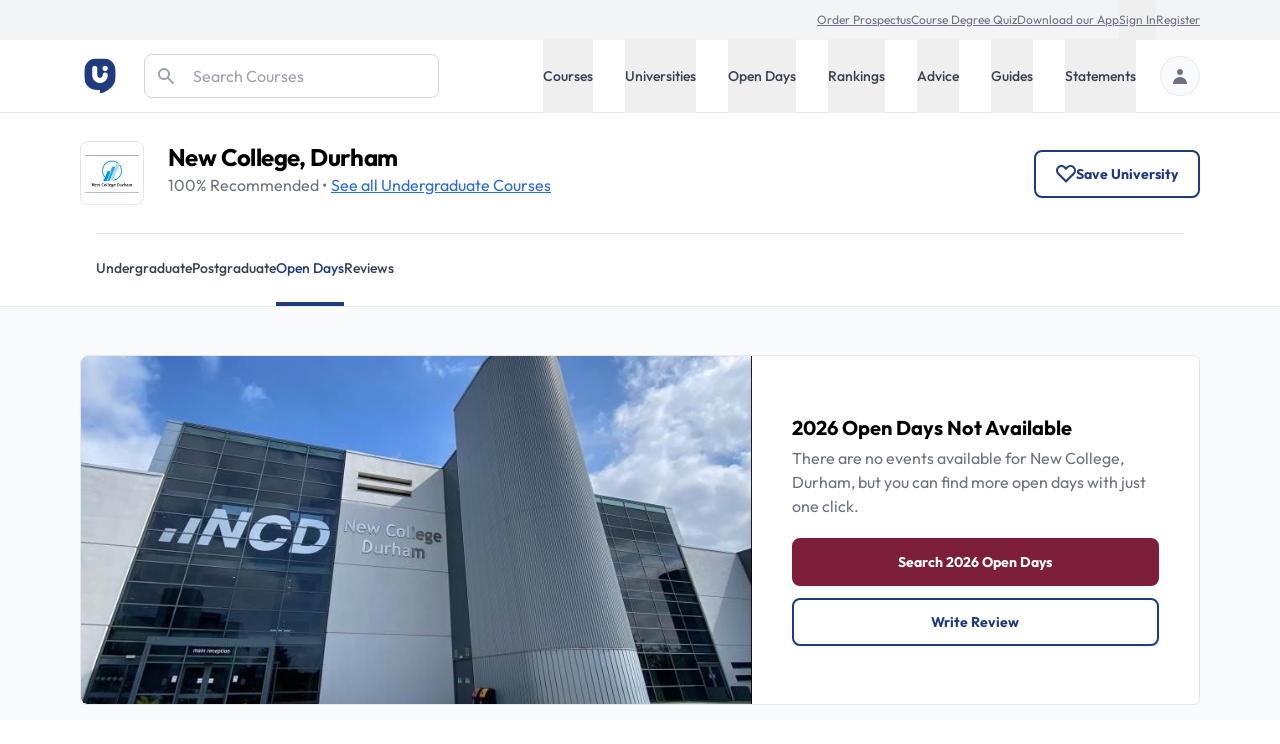

--- FILE ---
content_type: text/html; charset=utf-8
request_url: https://universitycompare.com/universities/new-college-durham/open-days
body_size: 41211
content:
<!DOCTYPE html><html lang="en" data-beasties-container><head>
		<meta charset="utf-8">
		<title name="title">New College, Durham Open Days | Uni Compare</title>
		<base href="/">
		<meta name="viewport" content="width=device-width, initial-scale=1">
		<meta name="description" content="Discover the excitement of New College, Durham through an immersive Open Day or Virtual Event. Experience all this university has to offer and plan your future with them.">
		<meta name="robots" content="index">
		<meta name="country" content="United Kingdom">
		<meta name="content-type" content="text/html; charset=utf-8">
		<!-- UC Appff -->
		<meta name="apple-itunes-app" content="app-id=1100270774">
		<meta name="google-site-verification" content="OL0QvnCVJrTYgX5SiM9BAooAVyx0ng1xy6IrjynZZ88">
		<link rel="preconnect" href="https://cdn.universitycompare.com">
		<link
			rel="icon"
			sizes="192x192"
			href="https://cdn.universitycompare.com/assets/img/android-chrome-192x192.png"
		/>
<link
			rel="icon"
			sizes="144x144"
			href="https://cdn.universitycompare.com/assets/img/android-icon-144x144.png"
		/>
<link
			rel="icon"
			sizes="96x96"
			href="https://cdn.universitycompare.com/assets/img/android-icon-96x96.png"
		/>
<link
			rel="icon"
			sizes="72x72"
			href="https://cdn.universitycompare.com/assets/img/android-icon-72x72.png"
		/>
<link
			rel="icon"
			sizes="48x48"
			href="https://cdn.universitycompare.com/assets/img/android-icon-48x48.png"
		/>
<link
			rel="icon"
			sizes="36x36"
			href="https://cdn.universitycompare.com/assets/img/android-icon-36x36.png"
		/>
<link
			rel="icon"
			sizes="180x180"
			href="https://cdn.universitycompare.com/assets/img/apple-icon-180x180.png"
		/>
<link
			rel="icon"
			sizes="152x152"
			href="https://cdn.universitycompare.com/assets/img/apple-icon-152x152.png"
		/>
<link
			rel="icon"
			sizes="144x144"
			href="https://cdn.universitycompare.com/assets/img/apple-icon-144x144.png"
		/>
<link
			rel="icon"
			sizes="120x120"
			href="https://cdn.universitycompare.com/assets/img/apple-icon-120x120.png"
		/>
<link
			rel="icon"
			sizes="114x114"
			href="https://cdn.universitycompare.com/assets/img/apple-icon-114x114.png"
		/>
<link
			rel="icon"
			sizes="76x76"
			href="https://cdn.universitycompare.com/assets/img/apple-icon-76x76.png"
		/>
<link
			rel="icon"
			sizes="72x72"
			href="https://cdn.universitycompare.com/assets/img/apple-icon-72x72.png"
		/>
<link
			rel="icon"
			sizes="60x60"
			href="https://cdn.universitycompare.com/assets/img/apple-icon-60x60.png"
		/>
<link
			rel="icon"
			sizes="57x57"
			href="https://cdn.universitycompare.com/assets/img/apple-icon-57x57.png"
		/>
<link
			rel="icon"
			sizes="32x32"
			href="https://cdn.universitycompare.com/assets/img/favicon.ico"
		/>
<link
			rel="icon"
			sizes="32x32"
			href="https://cdn.universitycompare.com/assets/img/favicon-32x32.png"
		/>
<link
			rel="apple-touch-icon"
			sizes="114x114"
			href="https://cdn.universitycompare.com/assets/img/apple-touch-icon.png"
		/>
<link
			rel="icon"
			type="image/x-icon"
			href="https://cdn.universitycompare.com/assets/img/favicon.ico"
		/>
		<meta name="msapplication-TileColor" content="#ffffff">
		<meta name="msapplication-TileImage" content="/ms-icon-144x144.png">
		<meta name="theme-color" content="#ffffff">

		<!-- change to favicon_old.ico on server after clearing -->
		<script>
			const observer = new PerformanceObserver((entryList) => {
				for (const entry of entryList.getEntriesByName(
					'first-contentful-paint',
				)) {
					console.log('FCP candidate:', entry.startTime, entry);
					observer.disconnect();
				}
			});
			observer.observe({ type: 'paint', buffered: true });
		</script>
		<!-- font -->
		<link rel="preconnect" href="https://fonts.googleapis.com">
		<link rel="preconnect" href="https://fonts.gstatic.com" crossorigin>
		<style>@font-face{font-family:'Outfit';font-style:normal;font-weight:100 900;font-display:swap;src:url(https://fonts.gstatic.com/s/outfit/v15/QGYvz_MVcBeNP4NJuktqQ4E.woff2) format('woff2');unicode-range:U+0100-02BA, U+02BD-02C5, U+02C7-02CC, U+02CE-02D7, U+02DD-02FF, U+0304, U+0308, U+0329, U+1D00-1DBF, U+1E00-1E9F, U+1EF2-1EFF, U+2020, U+20A0-20AB, U+20AD-20C0, U+2113, U+2C60-2C7F, U+A720-A7FF;}@font-face{font-family:'Outfit';font-style:normal;font-weight:100 900;font-display:swap;src:url(https://fonts.gstatic.com/s/outfit/v15/QGYvz_MVcBeNP4NJtEtq.woff2) format('woff2');unicode-range:U+0000-00FF, U+0131, U+0152-0153, U+02BB-02BC, U+02C6, U+02DA, U+02DC, U+0304, U+0308, U+0329, U+2000-206F, U+20AC, U+2122, U+2191, U+2193, U+2212, U+2215, U+FEFF, U+FFFD;}</style>

		<!-- Initialise dataLayer -->
		<script>
			window.dataLayer = window.dataLayer || [];
		</script>

		<!-- Facebook Pixel Code -->
		<script>
			!(function (f, b, e, v, n, t, s) {
				if (f.fbq) return;
				n = f.fbq = function () {
					n.callMethod
						? n.callMethod.apply(n, arguments)
						: n.queue.push(arguments);
				};
				if (!f._fbq) f._fbq = n;
				n.push = n;
				n.loaded = !0;
				n.version = '2.0';
				n.queue = [];
				t = b.createElement(e);
				t.async = !0;
				t.src = v;
				s = b.getElementsByTagName(e)[0];
				s.parentNode.insertBefore(t, s);
			})(
				window,
				document,
				'script',
				'https://connect.facebook.net/en_US/fbevents.js',
			);
			fbq('init', '278295542324290');
			fbq('track', 'PageView');
		</script>

		<!-- Snap Pixel Code -->
		<script type="text/javascript">
			(function (e, t, n) {
				if (e.snaptr) return;
				var a = (e.snaptr = function () {
					a.handleRequest
						? a.handleRequest.apply(a, arguments)
						: a.queue.push(arguments);
				});
				a.queue = [];
				var s = 'script';
				r = t.createElement(s);
				r.async = !0;
				r.src = n;
				var u = t.getElementsByTagName(s)[0];
				u.parentNode.insertBefore(r, u);
			})(window, document, 'https://sc-static.net/scevent.min.js');

			snaptr('init', '362b087f-d1a3-4ccf-bfbb-8f135af46e04', {
				user_email: '',
			});

			snaptr('track', 'PAGE_VIEW');
		</script>
		<!-- End Snap Pixel Code -->

		<!-- TikTok Pixel Code Start -->
		<script>
			!(function (w, d, t) {
				w.TiktokAnalyticsObject = t;
				var ttq = (w[t] = w[t] || []);
				((ttq.methods = [
					'page',
					'track',
					'identify',
					'instances',
					'debug',
					'on',
					'off',
					'once',
					'ready',
					'alias',
					'group',
					'enableCookie',
					'disableCookie',
				]),
					(ttq.setAndDefer = function (t, e) {
						t[e] = function () {
							t.push([e].concat(Array.prototype.slice.call(arguments, 0)));
						};
					}));
				for (var i = 0; i < ttq.methods.length; i++)
					ttq.setAndDefer(ttq, ttq.methods[i]);
				((ttq.instance = function (t) {
					for (var e = ttq._i[t] || [], n = 0; n < ttq.methods.length; n++)
						ttq.setAndDefer(e, ttq.methods[n]);
					return e;
				}),
					(ttq.load = function (e, n) {
						var i = 'https://analytics.tiktok.com/i18n/pixel/events.js';
						((ttq._i = ttq._i || {}),
							(ttq._i[e] = []),
							(ttq._i[e]._u = i),
							(ttq._t = ttq._t || {}),
							(ttq._t[e] = +new Date()),
							(ttq._o = ttq._o || {}),
							(ttq._o[e] = n || {}));
						n = document.createElement('script');
						((n.type = 'text/javascript'),
							(n.async = !0),
							(n.src = i + '?sdkid=' + e + '&lib=' + t));
						e = document.getElementsByTagName('script')[0];
						e.parentNode.insertBefore(n, e);
					}));

				ttq.load('C31LQ9NG09FF3EV2H86G');
				ttq.page();
			})(window, document, 'ttq');
		</script>
		<!-- TikTok Pixel Code End -->
		<!-- Stack Adapt Pixel -->
		<script>
			!(function (s, a, e, v, n, t, z) {
				if (s.saq) return;
				n = s.saq = function () {
					n.callMethod
						? n.callMethod.apply(n, arguments)
						: n.queue.push(arguments);
				};
				if (!s._saq) s._saq = n;
				n.push = n;
				n.loaded = !0;
				n.version = '1.0';
				n.queue = [];
				t = a.createElement(e);
				t.async = !0;
				t.src = v;
				z = a.getElementsByTagName(e)[0];
				z.parentNode.insertBefore(t, z);
			})(window, document, 'script', 'https://tags.srv.stackadapt.com/events.js');
			saq('ts', 'iGAcROgYCNDwsT-09Rldhw');
		</script>
		<!-- Stack Adapt Pixel End -->

		<!-- Google Tag Manager -->
		<script>
			(function (w, d, s, l, i) {
				w[l] = w[l] || [];
				w[l].push({
					'gtm.start': new Date().getTime(),
					event: 'gtm.js',
				});
				var f = d.getElementsByTagName(s)[0],
					j = d.createElement(s),
					dl = l != 'dataLayer' ? '&l=' + l : '';
				j.async = true;
				j.src = 'https://www.googletagmanager.com/gtm.js?id=' + i + dl;
				f.parentNode.insertBefore(j, f);
			})(window, document, 'script', 'dataLayer', 'GTM-K4RPS94');
		</script>
		<!-- End Google Tag Manager -->

		<!-- Start Google Ads -->
		<!-- Global site tag (gtag.js) - Google Ads: 1009139730 -->
		<script async src="https://www.googletagmanager.com/gtag/js?id=AW-1009139730"></script>
		<script>
			function gtag() {
				dataLayer.push(arguments);
			}
			gtag('js', new Date());
			gtag('config', 'AW-1009139730');
		</script>
		<!-- End Google Ads -->

		<!-- Start Snigel -->
		<script id="snigel-script-1" data-cfasync="false" type="text/javascript">
			window.snigelPubConf = {
				adengine: {
					activeAdUnits: [],
					targeting: {
						key1: 0,
					},
				},
			};
		</script>
		<script id="snigel-script-2" async data-cfasync="false" src="https://cdn.snigelweb.com/adengine/universitycompare.com/loader.js" type="text/javascript"></script>
		<!-- End Snigel -->

		<!-- Start Schema -->
		<script type="application/ld+json">
			{
				"@context": "https://schema.org",
				"@type": "Organization",
				"brand": "UniCompare",
				"url": "https://universitycompare.com/",
				"logo": "https://universitycompare.com/assets/img/logo.svg",
				"foundingDate": "2012",
				"founders": {
					"@type": "Person",
					"name": "Owen O’Neill"
				},
				"address": {
					"@type": "PostalAddress",
					"streetAddress": "The Frames 1 Phipp Street",
					"addressLocality": "Shoreditch",
					"addressRegion": "London",
					"postalCode": "EC2A 4PS",
					"addressCountry": "United Kingdom"
				},
				"contactPoint": {
					"@type": "ContactPoint",
					"contactType": "Sales",
					"telephone": "[01277 725724]",
					"email": "james.birch@universitycompare.com"
				},
				"sameAs": [
					"https://www.facebook.com/unicompare",
					"https://twitter.com/uni_compare",
					"https://www.linkedin.com/company/unicompare/",
					"https://www.instagram.com/unicompare/"
				],
				"itemListElement": [
					{
						"@type": "SiteNavigationElement",
						"position": 1,
						"name": "Undergraduate Course Search",
						"description": "Search for an undergraduate university degree course at University Compare with our free online course finder",
						"url": "https://universitycompare.com/courses/degrees/undergraduate"
					},
					{
						"@type": "SiteNavigationElement",
						"position": 2,
						"name": "Postgraduate Course Search",
						"description": "Search for a postgraduate university degree course at University Compare with our free online course finder",
						"url": "https://universitycompare.com/courses/degrees/postgraduate"
					},
					{
						"@type": "SiteNavigationElement",
						"position": 3,
						"name": "Undergraduate University Search",
						"description": "Find a university offering undergraduate degree courses at Uni Compare with our free online university finder",
						"url": "https://universitycompare.com/universities/undergraduate"
					},
					{
						"@type": "SiteNavigationElement",
						"position": 4,
						"name": "Postgraduate University Search",
						"description": "Find a university offering postgraduate degree courses at Uni Compare with our free online university finder",
						"url": "https://universitycompare.com/universities/universities/postgraduate"
					},
					{
						"@type": "SiteNavigationElement",
						"position": 5,
						"name": "Undergraduate Open Days",
						"description": "Find undergraduate open days at Uni Compare with our free online university finder",
						"url": "https://universitycompare.com/open-days/search?level=undergraduate"
					},
					{
						"@type": "SiteNavigationElement",
						"position": 6,
						"name": "Postgraduate Open Days",
						"description": "Find postgraduate open days at Uni Compare with our free online university finder",
						"url": "https://universitycompare.com/open-days/search?level=postgraduate"
					},
					{
						"@type": "SiteNavigationElement",
						"position": 7,
						"name": "University Rankings",
						"description": "University rankings are a great way for you to be able to see which universities are the best in the UK right now",
						"url": "https://universitycompare.com/rankings"
					},
					{
						"@type": "SiteNavigationElement",
						"position": 8,
						"name": "Student Advice",
						"description": "Our advice section provides study tips, student advice, gap year advice, personal statement tips, guidance for teachers and much more",
						"url": "https://universitycompare.com/advice"
					},
					{
						"@type": "SiteNavigationElement",
						"position": 9,
						"name": "Student Guides",
						"description": "Browse our range of university guides at Uni Compare, designed to provide you with everything you need",
						"url": "https://universitycompare.com/guides"
					},
					{
						"@type": "SiteNavigationElement",
						"position": 10,
						"name": "Personal Statement Examples",
						"description": "Learn from previous student personal statements here. We have collated over 700 personal statement examples to help you on your university journey",
						"url": "https://universitycompare.com/personal-statement-examples"
					}
				],
				"name": "Uni Compare | University Degree Course Search: UK Rankings",
				"description": "Compare universities, courses, student reviews, read personal statement examples, see university rankings and more",
				"publisher": {
					"@type": "EducationalOrganization",
					"name": "UniCompare"
				}
			}
		</script>
		<!-- End Start Schema -->

		<!-- Start Hotjar -->
		<!-- Hotjar Tracking Code for https://universitycompare.com/ -->
		<script>
			(function (h, o, t, j, a, r) {
				h.hj =
					h.hj ||
					function () {
						(h.hj.q = h.hj.q || []).push(arguments);
					};
				h._hjSettings = { hjid: 2780241, hjsv: 6 };
				a = o.getElementsByTagName('head')[0];
				r = o.createElement('script');
				r.async = 1;
				r.src = t + h._hjSettings.hjid + j + h._hjSettings.hjsv;
				a.appendChild(r);
			})(window, document, 'https://static.hotjar.com/c/hotjar-', '.js?sv=');
		</script>
		<!-- End Start Hotjar -->

		<noscript>
			<style>
				#load-more {
					display: none;
				}

				.disabled {
					pointer-events: none;
					cursor: default;
					opacity: 0.8;
				}
			</style>
		</noscript>
	<style>:root{--swiper-theme-color: #007aff}:root{--swiper-navigation-size: 44px}:root{--selected-date: #1f3a7d;--hover-date: #e5e7eb}@-webkit-keyframes spin{0%{-webkit-transform:rotate(0deg)}to{-webkit-transform:rotate(360deg)}}iframe{display:inline-block}.submenu.out-of-sight{position:absolute;width:0;height:1px;padding:0;margin:-1px;overflow:hidden;clip:rect(0,0,0,0);white-space:nowrap;border-width:0}@media screen and (min-width: 1024px){.submenu{position:absolute;right:0;width:100%;height:auto;margin:0;overflow:visible;clip:auto;white-space:normal;background:#fff;transform:translateY(0);transition:transform .3s;z-index:101;box-shadow:0 4px 8px #0003}.submenu.out-of-sight{transform:translateY(-130%);transition:transform .3s}}*,:before,:after{--tw-border-spacing-x: 0;--tw-border-spacing-y: 0;--tw-translate-x: 0;--tw-translate-y: 0;--tw-rotate: 0;--tw-skew-x: 0;--tw-skew-y: 0;--tw-scale-x: 1;--tw-scale-y: 1;--tw-pan-x: ;--tw-pan-y: ;--tw-pinch-zoom: ;--tw-scroll-snap-strictness: proximity;--tw-gradient-from-position: ;--tw-gradient-via-position: ;--tw-gradient-to-position: ;--tw-ordinal: ;--tw-slashed-zero: ;--tw-numeric-figure: ;--tw-numeric-spacing: ;--tw-numeric-fraction: ;--tw-ring-inset: ;--tw-ring-offset-width: 0px;--tw-ring-offset-color: #fff;--tw-ring-color: rgb(63 131 248 / .5);--tw-ring-offset-shadow: 0 0 #0000;--tw-ring-shadow: 0 0 #0000;--tw-shadow: 0 0 #0000;--tw-shadow-colored: 0 0 #0000;--tw-blur: ;--tw-brightness: ;--tw-contrast: ;--tw-grayscale: ;--tw-hue-rotate: ;--tw-invert: ;--tw-saturate: ;--tw-sepia: ;--tw-drop-shadow: ;--tw-backdrop-blur: ;--tw-backdrop-brightness: ;--tw-backdrop-contrast: ;--tw-backdrop-grayscale: ;--tw-backdrop-hue-rotate: ;--tw-backdrop-invert: ;--tw-backdrop-opacity: ;--tw-backdrop-saturate: ;--tw-backdrop-sepia: ;--tw-contain-size: ;--tw-contain-layout: ;--tw-contain-paint: ;--tw-contain-style: }*,:before,:after{box-sizing:border-box;border-width:0;border-style:solid;border-color:#e5e7eb}:before,:after{--tw-content: ""}html{line-height:1.5;-webkit-text-size-adjust:100%;-moz-tab-size:4;tab-size:4;font-family:ui-sans-serif,system-ui,sans-serif,"Apple Color Emoji","Segoe UI Emoji",Segoe UI Symbol,"Noto Color Emoji";font-feature-settings:normal;font-variation-settings:normal;-webkit-tap-highlight-color:transparent}body{margin:0;line-height:inherit}h1,h2,h3{font-size:inherit;font-weight:inherit}a{color:inherit;text-decoration:inherit}button,input{font-family:inherit;font-feature-settings:inherit;font-variation-settings:inherit;font-size:100%;font-weight:inherit;line-height:inherit;letter-spacing:inherit;color:inherit;margin:0;padding:0}button{text-transform:none}button,input:where([type=button]),input:where([type=reset]),input:where([type=submit]){-webkit-appearance:button;background-color:transparent;background-image:none}[type=search]{-webkit-appearance:textfield;outline-offset:-2px}h1,h2,h3,p{margin:0}ul{list-style:none;margin:0;padding:0}input::placeholder{opacity:1;color:#9ca3af}button{cursor:pointer}img,svg,iframe{display:block;vertical-align:middle}img{max-width:100%;height:auto}[type=search]{appearance:none;background-color:#fff;border-color:#6b7280;border-width:1px;border-radius:0;padding:.5rem .75rem;font-size:1rem;line-height:1.5rem;--tw-shadow: 0 0 #0000}[type=search]:focus{outline:2px solid transparent;outline-offset:2px;--tw-ring-inset: var(--tw-empty, );--tw-ring-offset-width: 0px;--tw-ring-offset-color: #fff;--tw-ring-color: #1C64F2;--tw-ring-offset-shadow: var(--tw-ring-inset) 0 0 0 var(--tw-ring-offset-width) var(--tw-ring-offset-color);--tw-ring-shadow: var(--tw-ring-inset) 0 0 0 calc(1px + var(--tw-ring-offset-width)) var(--tw-ring-color);box-shadow:var(--tw-ring-offset-shadow),var(--tw-ring-shadow),var(--tw-shadow);border-color:#1c64f2}input::placeholder{color:#6b7280;opacity:1}.container{width:100%}@media (min-width: 410px){.container{max-width:410px}}@media (min-width: 640px){.container{max-width:640px}}@media (min-width: 768px){.container{max-width:768px}}@media (min-width: 1024px){.container{max-width:1024px}}@media (min-width: 1280px){.container{max-width:1280px}}@media (min-width: 1536px){.container{max-width:1536px}}.text-md{font-size:.9375rem;line-height:1.5rem}.h-18{height:4.5rem}.sr-only{position:absolute;width:1px;height:1px;padding:0;margin:-1px;overflow:hidden;clip:rect(0,0,0,0);white-space:nowrap;border-width:0}.pointer-events-none{pointer-events:none}.absolute{position:absolute}.relative{position:relative}.sticky{position:sticky}.inset-y-0{top:0;bottom:0}.left-0{left:0}.right-0{right:0}.right-4{right:1rem}.top-0{top:0}.top-4{top:1rem}.top-\[3\.55rem\]{top:3.55rem}.z-10{z-index:10}.z-20{z-index:20}.z-50{z-index:50}.z-\[102\]{z-index:102}.row-span-2{grid-row:span 2 / span 2}.row-start-2{grid-row-start:2}.-my-px{margin-top:-1px;margin-bottom:-1px}.mx-auto{margin-left:auto;margin-right:auto}.\!mb-0{margin-bottom:0!important}.\!mb-4{margin-bottom:1rem!important}.-mb-px{margin-bottom:-1px}.-mt-1{margin-top:-.25rem}.mb-1{margin-bottom:.25rem}.mb-3{margin-bottom:.75rem}.mb-5{margin-bottom:1.25rem}.mb-8{margin-bottom:2rem}.ml-4{margin-left:1rem}.ml-auto{margin-left:auto}.mr-1{margin-right:.25rem}.mr-4{margin-right:1rem}.mr-6{margin-right:1.5rem}.mt-1{margin-top:.25rem}.mt-12{margin-top:3rem}.mt-4{margin-top:1rem}.mt-5{margin-top:1.25rem}.mt-6{margin-top:1.5rem}.block{display:block}.inline-block{display:inline-block}.flex{display:flex}.inline-flex{display:inline-flex}.grid{display:grid}.hidden{display:none}.h-10{height:2.5rem}.h-16{height:4rem}.h-48{height:12rem}.h-5{height:1.25rem}.h-6{height:1.5rem}.h-\[42px\]{height:42px}.h-full{height:100%}.h-px{height:1px}.min-h-dvh{min-height:100dvh}.\!w-full{width:100%!important}.w-1\/3{width:33.333333%}.w-14{width:3.5rem}.w-16{width:4rem}.w-40{width:10rem}.w-5{width:1.25rem}.w-6{width:1.5rem}.w-full{width:100%}.max-w-max{max-width:max-content}.flex-1{flex:1 1 0%}.flex-shrink-0{flex-shrink:0}.cursor-pointer{cursor:pointer}.grid-cols-1{grid-template-columns:repeat(1,minmax(0,1fr))}.grid-cols-2{grid-template-columns:repeat(2,minmax(0,1fr))}.flex-row{flex-direction:row}.flex-col{flex-direction:column}.flex-wrap{flex-wrap:wrap}.flex-wrap-reverse{flex-wrap:wrap-reverse}.flex-nowrap{flex-wrap:nowrap}.items-start{align-items:flex-start}.items-center{align-items:center}.justify-center{justify-content:center}.justify-between{justify-content:space-between}.gap-2{gap:.5rem}.gap-3{gap:.75rem}.gap-4{gap:1rem}.gap-6{gap:1.5rem}.gap-8{gap:2rem}.gap-y-8{row-gap:2rem}.space-x-10>:not([hidden])~:not([hidden]){--tw-space-x-reverse: 0;margin-right:calc(2.5rem * var(--tw-space-x-reverse));margin-left:calc(2.5rem * calc(1 - var(--tw-space-x-reverse)))}.space-x-4>:not([hidden])~:not([hidden]){--tw-space-x-reverse: 0;margin-right:calc(1rem * var(--tw-space-x-reverse));margin-left:calc(1rem * calc(1 - var(--tw-space-x-reverse)))}.space-x-6>:not([hidden])~:not([hidden]){--tw-space-x-reverse: 0;margin-right:calc(1.5rem * var(--tw-space-x-reverse));margin-left:calc(1.5rem * calc(1 - var(--tw-space-x-reverse)))}.space-y-3>:not([hidden])~:not([hidden]){--tw-space-y-reverse: 0;margin-top:calc(.75rem * calc(1 - var(--tw-space-y-reverse)));margin-bottom:calc(.75rem * var(--tw-space-y-reverse))}.divide-y>:not([hidden])~:not([hidden]){--tw-divide-y-reverse: 0;border-top-width:calc(1px * calc(1 - var(--tw-divide-y-reverse)));border-bottom-width:calc(1px * var(--tw-divide-y-reverse))}.overflow-hidden{overflow:hidden}.overflow-x-scroll{overflow-x:scroll}.whitespace-nowrap{white-space:nowrap}.rounded-2xl{border-radius:1rem}.rounded-full{border-radius:9999px}.rounded-lg{border-radius:.5rem}.rounded-md{border-radius:.375rem}.rounded-r-md{border-top-right-radius:.375rem;border-bottom-right-radius:.375rem}.border{border-width:1px}.border-2{border-width:2px}.border-y{border-top-width:1px;border-bottom-width:1px}.\!border-b-0{border-bottom-width:0px!important}.border-b{border-bottom-width:1px}.border-b-4{border-bottom-width:4px}.border-t{border-top-width:1px}.border-gray-200{--tw-border-opacity: 1;border-color:rgb(229 231 235 / var(--tw-border-opacity, 1))}.border-gray-300{--tw-border-opacity: 1;border-color:rgb(209 213 219 / var(--tw-border-opacity, 1))}.border-red-500{--tw-border-opacity: 1;border-color:rgb(240 82 82 / var(--tw-border-opacity, 1))}.border-transparent{border-color:transparent}.bg-blue-900{--tw-bg-opacity: 1;background-color:rgb(35 56 118 / var(--tw-bg-opacity, 1))}.bg-gray-100{--tw-bg-opacity: 1;background-color:rgb(243 244 246 / var(--tw-bg-opacity, 1))}.bg-gray-200{--tw-bg-opacity: 1;background-color:rgb(229 231 235 / var(--tw-bg-opacity, 1))}.bg-gray-50{--tw-bg-opacity: 1;background-color:rgb(249 250 251 / var(--tw-bg-opacity, 1))}.bg-uc-blue-950{--tw-bg-opacity: 1;background-color:rgb(25 40 82 / var(--tw-bg-opacity, 1))}.bg-white{--tw-bg-opacity: 1;background-color:rgb(255 255 255 / var(--tw-bg-opacity, 1))}.\!fill-white{fill:#fff!important}.fill-black{fill:#000}.fill-gray-300{fill:#d1d5db}.stroke-uc-blue-900{stroke:#1f3a7d}.stroke-white{stroke:#fff}.stroke-2{stroke-width:2}.object-contain{object-fit:contain}.object-cover{object-fit:cover}.p-2\.5{padding:.625rem}.px-1{padding-left:.25rem;padding-right:.25rem}.px-2{padding-left:.5rem;padding-right:.5rem}.px-4{padding-left:1rem;padding-right:1rem}.px-5{padding-left:1.25rem;padding-right:1.25rem}.py-1{padding-top:.25rem;padding-bottom:.25rem}.py-12{padding-top:3rem;padding-bottom:3rem}.py-16{padding-top:4rem;padding-bottom:4rem}.py-2{padding-top:.5rem;padding-bottom:.5rem}.py-3{padding-top:.75rem;padding-bottom:.75rem}.py-5{padding-top:1.25rem;padding-bottom:1.25rem}.py-7{padding-top:1.75rem;padding-bottom:1.75rem}.py-\[11px\]{padding-top:11px;padding-bottom:11px}.\!pb-0{padding-bottom:0!important}.pb-8{padding-bottom:2rem}.pl-12{padding-left:3rem}.pl-3{padding-left:.75rem}.pr-6{padding-right:1.5rem}.pt-1{padding-top:.25rem}.pt-4{padding-top:1rem}.pt-6{padding-top:1.5rem}.pt-8{padding-top:2rem}.text-left{text-align:left}.font-uc{font-family:Outfit,sans-serif}.\!text-base{font-size:1rem!important;line-height:1.5rem!important}.text-2xl{font-size:1.5rem;line-height:2rem}.text-base{font-size:1rem;line-height:1.5rem}.text-lg{font-size:1.125rem;line-height:1.75rem}.text-sm{font-size:.875rem;line-height:1.25rem}.text-xl{font-size:1.25rem;line-height:1.75rem}.text-xs{font-size:.75rem;line-height:1rem}.font-bold{font-weight:700}.font-medium{font-weight:500}.font-normal{font-weight:400}.font-semibold{font-weight:600}.capitalize{text-transform:capitalize}.leading-5{line-height:1.25rem}.tracking-tight{letter-spacing:-.025em}.text-black{--tw-text-opacity: 1;color:rgb(0 0 0 / var(--tw-text-opacity, 1))}.text-gray-200{--tw-text-opacity: 1;color:rgb(229 231 235 / var(--tw-text-opacity, 1))}.text-gray-300{--tw-text-opacity: 1;color:rgb(209 213 219 / var(--tw-text-opacity, 1))}.text-gray-400{--tw-text-opacity: 1;color:rgb(156 163 175 / var(--tw-text-opacity, 1))}.text-gray-500{--tw-text-opacity: 1;color:rgb(107 114 128 / var(--tw-text-opacity, 1))}.text-gray-600{--tw-text-opacity: 1;color:rgb(75 85 99 / var(--tw-text-opacity, 1))}.text-gray-700{--tw-text-opacity: 1;color:rgb(55 65 81 / var(--tw-text-opacity, 1))}.text-gray-900{--tw-text-opacity: 1;color:rgb(17 24 39 / var(--tw-text-opacity, 1))}.text-white{--tw-text-opacity: 1;color:rgb(255 255 255 / var(--tw-text-opacity, 1))}.underline{text-decoration-line:underline}.\!no-underline{text-decoration-line:none!important}.placeholder-gray-400::placeholder{--tw-placeholder-opacity: 1;color:rgb(156 163 175 / var(--tw-placeholder-opacity, 1))}.shadow-lg{--tw-shadow: 0 10px 15px -3px rgb(0 0 0 / .1), 0 4px 6px -4px rgb(0 0 0 / .1);--tw-shadow-colored: 0 10px 15px -3px var(--tw-shadow-color), 0 4px 6px -4px var(--tw-shadow-color);box-shadow:var(--tw-ring-offset-shadow, 0 0 #0000),var(--tw-ring-shadow, 0 0 #0000),var(--tw-shadow)}.ring-1{--tw-ring-offset-shadow: var(--tw-ring-inset) 0 0 0 var(--tw-ring-offset-width) var(--tw-ring-offset-color);--tw-ring-shadow: var(--tw-ring-inset) 0 0 0 calc(1px + var(--tw-ring-offset-width)) var(--tw-ring-color);box-shadow:var(--tw-ring-offset-shadow),var(--tw-ring-shadow),var(--tw-shadow, 0 0 #0000)}.ring-black{--tw-ring-opacity: 1;--tw-ring-color: rgb(0 0 0 / var(--tw-ring-opacity, 1))}.ring-opacity-5{--tw-ring-opacity: .05}.container{margin-left:auto;margin-right:auto;max-width:1280px;padding-left:1.25rem;padding-right:1.25rem}@media (min-width: 640px){.container{padding-left:2rem;padding-right:2rem}}@media (min-width: 1024px){.container{padding-left:5rem;padding-right:5rem}}.uni-mobile-nav-container{display:flex;width:100%;align-items:center;gap:.5rem;--tw-bg-opacity: 1;background-color:rgb(255 255 255 / var(--tw-bg-opacity, 1));padding:1.25rem}@media (min-width: 640px){.uni-mobile-nav-container{width:auto;justify-content:flex-start;gap:1.5rem;padding:0;--tw-text-opacity: 1;color:rgb(55 65 81 / var(--tw-text-opacity, 1))}}.tab-selected-uni-nav{--tw-border-opacity: 1 !important;border-color:rgb(31 58 125 / var(--tw-border-opacity, 1))!important;--tw-bg-opacity: 1 !important;background-color:rgb(31 58 125 / var(--tw-bg-opacity, 1))!important;--tw-text-opacity: 1 !important;color:rgb(255 255 255 / var(--tw-text-opacity, 1))!important}@media (min-width: 640px){.tab-selected-uni-nav{border-bottom-width:4px!important;--tw-bg-opacity: 1 !important;background-color:rgb(255 255 255 / var(--tw-bg-opacity, 1))!important;--tw-text-opacity: 1 !important;color:rgb(31 58 125 / var(--tw-text-opacity, 1))!important}}.blue-link-underline{--tw-text-opacity: 1;color:rgb(43 106 229 / var(--tw-text-opacity, 1));text-decoration-line:underline}.blue-link-underline:hover{--tw-text-opacity: 1;color:rgb(35 70 170 / var(--tw-text-opacity, 1))}.book-event-btn,.primary-green-btn,.blue-button,.secondary-button{cursor:pointer;border-radius:.5rem;border-width:2px;padding:.75rem 1.25rem;text-align:center;font-size:.875rem;line-height:1.25rem;font-weight:700;text-transform:capitalize;--tw-shadow: 0 1px 2px 0 rgb(0 0 0 / .05);--tw-shadow-colored: 0 1px 2px 0 var(--tw-shadow-color);box-shadow:var(--tw-ring-offset-shadow, 0 0 #0000),var(--tw-ring-shadow, 0 0 #0000),var(--tw-shadow)}.blue-button{--tw-border-opacity: 1;border-color:rgb(31 58 125 / var(--tw-border-opacity, 1));--tw-bg-opacity: 1;background-color:rgb(31 58 125 / var(--tw-bg-opacity, 1));font-weight:700;--tw-text-opacity: 1;color:rgb(255 255 255 / var(--tw-text-opacity, 1))}.blue-button:hover{--tw-border-opacity: 1;border-color:rgb(25 40 82 / var(--tw-border-opacity, 1));--tw-bg-opacity: 1;background-color:rgb(25 40 82 / var(--tw-bg-opacity, 1))}.uni-mobile-nav-button{display:flex;cursor:pointer;align-items:center;white-space:nowrap;border-radius:9999px;border-width:1px;padding:.5rem .75rem;font-size:.875rem;line-height:1.25rem;font-weight:700}@media (min-width: 640px){.uni-mobile-nav-button{border-radius:0;border-left-width:0px;border-right-width:0px;border-top-width:0px;border-bottom-width:4px;border-color:transparent;padding-left:0;padding-right:0;padding-top:1.5rem;padding-bottom:1.5rem;font-weight:500}.uni-mobile-nav-button:hover{border-bottom-width:4px;--tw-border-opacity: 1;border-color:rgb(31 58 125 / var(--tw-border-opacity, 1));--tw-text-opacity: 1;color:rgb(31 58 125 / var(--tw-text-opacity, 1))}}.book-event-btn{--tw-border-opacity: 1;border-color:rgb(125 31 58 / var(--tw-border-opacity, 1));--tw-bg-opacity: 1;background-color:rgb(125 31 58 / var(--tw-bg-opacity, 1));font-weight:700;--tw-text-opacity: 1;color:rgb(255 255 255 / var(--tw-text-opacity, 1))}.book-event-btn:hover{--tw-border-opacity: 1;border-color:rgb(69 12 27 / var(--tw-border-opacity, 1));--tw-bg-opacity: 1;background-color:rgb(69 12 27 / var(--tw-bg-opacity, 1))}.primary-green-btn{--tw-border-opacity: 1;border-color:rgb(19 78 73 / var(--tw-border-opacity, 1));--tw-bg-opacity: 1;background-color:rgb(19 78 73 / var(--tw-bg-opacity, 1));font-weight:700;--tw-text-opacity: 1;color:rgb(255 255 255 / var(--tw-text-opacity, 1))}.primary-green-btn:hover{--tw-border-opacity: 1;border-color:rgb(4 47 44 / var(--tw-border-opacity, 1));--tw-bg-opacity: 1;background-color:rgb(4 47 44 / var(--tw-bg-opacity, 1))}.secondary-button{border-width:2px;--tw-border-opacity: 1;border-color:rgb(31 58 125 / var(--tw-border-opacity, 1));--tw-bg-opacity: 1;background-color:rgb(255 255 255 / var(--tw-bg-opacity, 1));font-weight:700;--tw-text-opacity: 1;color:rgb(31 58 125 / var(--tw-text-opacity, 1))}.secondary-button:hover{--tw-border-opacity: 1;border-color:rgb(25 40 82 / var(--tw-border-opacity, 1));--tw-bg-opacity: 1;background-color:rgb(25 40 82 / var(--tw-bg-opacity, 1));--tw-text-opacity: 1;color:rgb(255 255 255 / var(--tw-text-opacity, 1))}.secondary-header{margin-bottom:2rem;font-size:1.25rem;font-weight:700;line-height:1.5rem;--tw-text-opacity: 1;color:rgb(17 24 39 / var(--tw-text-opacity, 1))}.divider-top{padding-top:2rem}@media (min-width: 640px){.divider-top{padding-top:4rem}}.unsaved-heart-custom-fill-opacity{fill:currentColor;fill-opacity:.2}.subnav-heading{margin-bottom:1.5rem;font-size:.875rem;font-weight:600;line-height:1.25rem;--tw-text-opacity: 1;color:rgb(107 114 128 / var(--tw-text-opacity, 1))}.navlink-black{font-size:1rem;font-weight:600;line-height:1.5rem;--tw-text-opacity: 1;color:rgb(17 24 39 / var(--tw-text-opacity, 1));text-decoration-line:none}.navlink-black:hover{--tw-text-opacity: 1;color:rgb(55 65 81 / var(--tw-text-opacity, 1))}.navlink-blue{display:flex;align-items:center;gap:.75rem;font-size:.875rem;line-height:1.25rem;font-weight:600;--tw-text-opacity: 1;color:rgb(31 58 125 / var(--tw-text-opacity, 1))}.navlink-blue:hover{--tw-text-opacity: 1;color:rgb(25 40 82 / var(--tw-text-opacity, 1))}.subnav-link-padding{row-gap:2rem;padding-bottom:2rem}@media (min-width: 1024px){.subnav-link-padding{padding-bottom:0}}.nav-image{border-radius:.375rem;object-fit:cover}.nav-description{font-size:.875rem;font-weight:400;line-height:1.25rem;--tw-text-opacity: 1;color:rgb(107 114 128 / var(--tw-text-opacity, 1))}.side-style{margin-left:-1.25rem;margin-right:-1.25rem;padding-left:1.25rem;padding-right:1.25rem}@media (min-width: 1024px){.side-style{margin-left:0;margin-right:0;padding-left:0;padding-right:0}}.dropdown-content{visibility:hidden;transform:scale(.9);opacity:0;z-index:-10;transition:all .1s ease}.filter-overlay-search:focus,.filter-overlay-search:hover{box-shadow:0 0 4px #0073ff}.only-tab-focus:focus:not(:focus-visible){outline:none}.menu__tab-title:focus{border-bottom:4px solid #1f3a7d!important;color:#1f3a7d!important}.bookmark span{color:#1f3a7d}.bookmark:hover span{color:#fff}.bookmark:hover svg{color:#fff}@media (min-width: 1024px){.lg\:container{width:100%}@media (min-width: 410px){.lg\:container{max-width:410px}}@media (min-width: 640px){.lg\:container{max-width:640px}}@media (min-width: 768px){.lg\:container{max-width:768px}}.lg\:container{max-width:1024px}@media (min-width: 1280px){.lg\:container{max-width:1280px}}@media (min-width: 1536px){.lg\:container{max-width:1536px}}}.hover\:rounded-b-md:hover{border-bottom-right-radius:.375rem;border-bottom-left-radius:.375rem}.hover\:border-uc-blue-900:hover{--tw-border-opacity: 1;border-color:rgb(31 58 125 / var(--tw-border-opacity, 1))}.hover\:bg-gray-100:hover{--tw-bg-opacity: 1;background-color:rgb(243 244 246 / var(--tw-bg-opacity, 1))}.hover\:text-gray-500:hover{--tw-text-opacity: 1;color:rgb(107 114 128 / var(--tw-text-opacity, 1))}.hover\:text-gray-800:hover{--tw-text-opacity: 1;color:rgb(31 41 55 / var(--tw-text-opacity, 1))}.hover\:text-uc-blue-900:hover{--tw-text-opacity: 1;color:rgb(31 58 125 / var(--tw-text-opacity, 1))}.hover\:text-white:hover{--tw-text-opacity: 1;color:rgb(255 255 255 / var(--tw-text-opacity, 1))}.hover\:underline:hover{text-decoration-line:underline}.hover\:decoration-gray-100:hover{text-decoration-color:#f3f4f6}.focus\:outline-none:focus{outline:2px solid transparent;outline-offset:2px}.focus\:ring-1:focus{--tw-ring-offset-shadow: var(--tw-ring-inset) 0 0 0 var(--tw-ring-offset-width) var(--tw-ring-offset-color);--tw-ring-shadow: var(--tw-ring-inset) 0 0 0 calc(1px + var(--tw-ring-offset-width)) var(--tw-ring-color);box-shadow:var(--tw-ring-offset-shadow),var(--tw-ring-shadow),var(--tw-shadow, 0 0 #0000)}.focus\:ring-inset:focus{--tw-ring-inset: inset}.focus\:ring-red-500:focus{--tw-ring-opacity: 1;--tw-ring-color: rgb(240 82 82 / var(--tw-ring-opacity, 1))}.focus\:ring-uc-blue-900:focus{--tw-ring-opacity: 1;--tw-ring-color: rgb(31 58 125 / var(--tw-ring-opacity, 1))}.focus\:ring-offset-1:focus{--tw-ring-offset-width: 1px}.group:hover .group-hover\:stroke-uc-blue-950{stroke:#192852}@media (min-width: 640px){.sm\:col-span-2{grid-column:span 2 / span 2}.sm\:col-span-3{grid-column:span 3 / span 3}.sm\:mb-0{margin-bottom:0}.sm\:mt-0{margin-top:0}.sm\:block{display:block}.sm\:inline-block{display:inline-block}.sm\:inline{display:inline}.sm\:flex{display:flex}.sm\:hidden{display:none}.sm\:h-full{height:100%}.sm\:min-h-\[348px\]{min-height:348px}.sm\:w-auto{width:auto}.sm\:grid-cols-4{grid-template-columns:repeat(4,minmax(0,1fr))}.sm\:grid-cols-7{grid-template-columns:repeat(7,minmax(0,1fr))}.sm\:flex-wrap{flex-wrap:wrap}.sm\:items-center{align-items:center}.sm\:justify-between{justify-content:space-between}.sm\:rounded-md{border-radius:.375rem}.sm\:rounded-l-md{border-top-left-radius:.375rem;border-bottom-left-radius:.375rem}.sm\:rounded-r-none{border-top-right-radius:0;border-bottom-right-radius:0}.sm\:border{border-width:1px}.sm\:border-y-0{border-top-width:0px;border-bottom-width:0px}.sm\:border-b-0{border-bottom-width:0px}.sm\:border-t{border-top-width:1px}.sm\:bg-gray-50{--tw-bg-opacity: 1;background-color:rgb(249 250 251 / var(--tw-bg-opacity, 1))}.sm\:px-0{padding-left:0;padding-right:0}.sm\:px-10{padding-left:2.5rem;padding-right:2.5rem}.sm\:py-12{padding-top:3rem;padding-bottom:3rem}.sm\:pb-0{padding-bottom:0}.sm\:pl-6{padding-left:1.5rem}.sm\:pt-6{padding-top:1.5rem}.sm\:text-2xl{font-size:1.5rem;line-height:2rem}}@media (min-width: 768px){.md\:block{display:block}}@media (min-width: 1024px){.lg\:col-span-1{grid-column:span 1 / span 1}.lg\:col-span-2{grid-column:span 2 / span 2}.lg\:mb-8{margin-bottom:2rem}.lg\:ml-0{margin-left:0}.lg\:ml-6{margin-left:1.5rem}.lg\:mt-0{margin-top:0}.lg\:mt-11{margin-top:2.75rem}.lg\:block{display:block}.lg\:flex{display:flex}.lg\:grid{display:grid}.lg\:hidden{display:none}.lg\:h-20{height:5rem}.lg\:h-44{height:11rem}.lg\:w-36{width:9rem}.lg\:w-full{width:100%}.lg\:grid-flow-col{grid-auto-flow:column}.lg\:grid-cols-2{grid-template-columns:repeat(2,minmax(0,1fr))}.lg\:grid-cols-3{grid-template-columns:repeat(3,minmax(0,1fr))}.lg\:grid-rows-4{grid-template-rows:repeat(4,minmax(0,1fr))}.lg\:flex-col{flex-direction:column}.lg\:items-start{align-items:flex-start}.lg\:items-center{align-items:center}.lg\:justify-end{justify-content:flex-end}.lg\:gap-4{gap:1rem}.lg\:gap-8{gap:2rem}.lg\:gap-9{gap:2.25rem}.lg\:gap-x-6{column-gap:1.5rem}.lg\:space-x-5>:not([hidden])~:not([hidden]){--tw-space-x-reverse: 0;margin-right:calc(1.25rem * var(--tw-space-x-reverse));margin-left:calc(1.25rem * calc(1 - var(--tw-space-x-reverse)))}.lg\:divide-y-0>:not([hidden])~:not([hidden]){--tw-divide-y-reverse: 0;border-top-width:calc(0px * calc(1 - var(--tw-divide-y-reverse)));border-bottom-width:calc(0px * var(--tw-divide-y-reverse))}.lg\:rounded-b-md{border-bottom-right-radius:.375rem;border-bottom-left-radius:.375rem}.lg\:rounded-t-none{border-top-left-radius:0;border-top-right-radius:0}.lg\:\!border-b{border-bottom-width:1px!important}.lg\:border-b-0{border-bottom-width:0px}.lg\:border-l{border-left-width:1px}.lg\:p-8{padding:2rem}.lg\:px-3\.5{padding-left:.875rem;padding-right:.875rem}.lg\:py-0{padding-top:0;padding-bottom:0}.lg\:py-7{padding-top:1.75rem;padding-bottom:1.75rem}.lg\:\!pb-16{padding-bottom:4rem!important}.lg\:pb-0{padding-bottom:0}.lg\:pb-11{padding-bottom:2.75rem}.lg\:pt-8{padding-top:2rem}.lg\:container{margin-left:auto;margin-right:auto;max-width:1280px;padding-left:1.25rem;padding-right:1.25rem}@media (min-width: 640px){.lg\:container{padding-left:2rem;padding-right:2rem}}.lg\:container{padding-left:5rem;padding-right:5rem}}@media (min-width: 1280px){.xl\:col-span-3{grid-column:span 3 / span 3}.xl\:grid-cols-5{grid-template-columns:repeat(5,minmax(0,1fr))}.xl\:flex-row{flex-direction:row}.xl\:gap-4{gap:1rem}.xl\:gap-8{gap:2rem}.xl\:space-x-8>:not([hidden])~:not([hidden]){--tw-space-x-reverse: 0;margin-right:calc(2rem * var(--tw-space-x-reverse));margin-left:calc(2rem * calc(1 - var(--tw-space-x-reverse)))}.xl\:text-left{text-align:left}}
</style><link rel="stylesheet" href="styles-L4VVZPCY.css" media="print" onload="this.media='all'"><noscript><link rel="stylesheet" href="styles-L4VVZPCY.css"></noscript><style ng-app-id="ng">.overlay-modal-panel .overlay{position:fixed;inset:0;z-index:110;background:#0000004d}.overlay-modal-panel .modal-panel,.overlay-modal-panel .modal-panel-full{position:fixed;opacity:1;transition-property:opacity,transform;transition-duration:.3s;transition-timing-function:ease-in-out;z-index:111}.overlay-modal-panel .modal-panel{width:calc(100% - 3rem)}.overlay-modal-panel .modal-panel-full{width:100%}.overlay-modal-panel.collapsed .modal-panel,.overlay-modal-panel.collapsed .modal-panel-full{opacity:0;transition-property:opacity,transform,z-index;transition-duration:.3s;transition-timing-function:ease-in-out;z-index:-10}@media screen and (max-width: 350px){.overlay-modal-panel .modal-panel{left:0;width:100%}}@media screen and (max-width: 639px){.overlay-modal-panel .modal-panel,.overlay-modal-panel .modal-panel-full{top:50%;transform:translateY(-50%) scale(1)}.overlay-modal-panel .modal-panel{left:1.5rem}.overlay-modal-panel .modal-panel-full{left:0}.overlay-modal-panel.collapsed .modal-panel,.overlay-modal-panel.collapsed .modal-panel-full{transform:translateY(-50%) scale(.95)}}@media screen and (min-width: 640px){.overlay-modal-panel .modal-panel,.overlay-modal-panel .modal-panel-full{top:50%;left:50%;transform:translate(-50%,-50%) scale(1)}.overlay-modal-panel .modal-panel-full{width:calc(100% - 3rem)}.overlay-modal-panel.collapsed .modal-panel,.overlay-modal-panel.collapsed .modal-panel-full{transform:translate(-50%,-50%) scale(.95)}}
</style><link rel="canonical" href="https://universitycompare.com/universities/new-college-durham/open-days"><script type="application/ld+json" id="university-schema">{"@context":"http://schema.org","@type":"CollegeOrUniversity","name":"New College, Durham","address":{"@type":"PostalAddress","addressLocality":"North East England","addressRegion":"North East England","streetAddress":"DH1 5ES","postalCode":"DH1 5ES"},"aggregateRating":{"@type":"AggregateRating","ratingValue":"3.67","reviewCount":3}}</script></head>

	<body class="font-uc"><!--nghm--><script type="text/javascript" id="ng-event-dispatch-contract">(()=>{function p(t,n,r,o,e,i,f,m){return{eventType:t,event:n,targetElement:r,eic:o,timeStamp:e,eia:i,eirp:f,eiack:m}}function u(t){let n=[],r=e=>{n.push(e)};return{c:t,q:n,et:[],etc:[],d:r,h:e=>{r(p(e.type,e,e.target,t,Date.now()))}}}function s(t,n,r){for(let o=0;o<n.length;o++){let e=n[o];(r?t.etc:t.et).push(e),t.c.addEventListener(e,t.h,r)}}function c(t,n,r,o,e=window){let i=u(t);e._ejsas||(e._ejsas={}),e._ejsas[n]=i,s(i,r),s(i,o,!0)}window.__jsaction_bootstrap=c;})();
</script><script>window.__jsaction_bootstrap(document.body,"ng",["click"],[]);</script>
		<!-- Google Tag Manager (noscript) -->
		<noscript><iframe src="https://www.googletagmanager.com/ns.html?id=GTM-K4RPS94" height="0" width="0" style="display: none; visibility: hidden"></iframe></noscript>
		<!-- End Google Tag Manager (noscript) -->
		<!-- Facebook Pixel Code -->
		<noscript>
			<img height="1" width="1" style="display: none" src="https://www.facebook.com/tr?id=278295542324290&amp;ev=PageView&amp;noscript=1">
		</noscript>
		<!-- End Facebook Pixel Code -->
		<!-- Start of Campus    Inbound code. Do not delete or change anything below this line! -->
		<script id="c_ep8d3k3qgk">
			var c_id = 'ep8d3k3qgk';
			(function (w, d, r) {
				var h = d.getElementsByTagName('head')[0];
				var s = d.createElement('script');
				s.type = 'text/javascript';
				s.src = r;
				h.appendChild(s);
			})(
				window,
				document,
				'//app1.campus-site.com/assets/application/js/tracking.js',
			);
		</script>
		<!-- End of Campus -->
		<uc-root ng-version="19.2.1" ngh="15" ng-server-context="ssr"><div class="flex flex-col justify-between min-h-dvh"><div><uc-navigation ngskiphydration data-cy="navigation" class="ng-tns-c76702378-0 ng-star-inserted"><uc-secondary-nav-desktop class="ng-tns-c76702378-0"><nav aria-label="Secondary" data-cy="secondary-nav-desktop" class="bg-gray-100 relative z-[102]"><div class="container"><ul class="hidden text-xs lg:flex lg:items-center lg:justify-end lg:gap-x-6"><li><a data-cy="nav-prospectus-link" routerlink="/select" class="block py-3 text-gray-500 underline hover:text-gray-800" href="/select">Order Prospectus</a></li><li><a data-cy="nav-degree-quiz-link" routerlink="/degree-quiz" class="block py-3 text-gray-500 underline hover:text-gray-800" href="/degree-quiz">Course Degree Quiz</a></li><li><a ucnopropsga event="download_app_click" data-cy="nav-download-app-link" href="https://onelink.to/unicompare" target="_blank" rel="noopener" class="block py-3 text-gray-500 underline hover:text-gray-800">Download our App</a></li><li class="ng-star-inserted"><button ucnopropsga event="login_click" data-cy="nav-sign-in-button" class="block py-3 text-gray-500 underline hover:text-gray-800"> Sign In </button></li><li class="ng-star-inserted"><a data-cy="nav-register-link" routerlink="/register" class="block py-3 text-gray-500 underline hover:text-gray-800" href="/register">Register</a></li><!----><!----><!----></ul></div></nav></uc-secondary-nav-desktop><nav aria-label="Primary" class="border-b border-gray-200 relative bg-white z-[102] ng-tns-c76702378-0"><div class="container ng-tns-c76702378-0"><div class="relative flex items-center justify-between h-18 ng-tns-c76702378-0"><uc-site-logo class="ng-tns-c76702378-0"><div class="flex mr-6"><a routerlink="/" class="inline-flex items-center pt-1 text-sm font-medium text-gray-900 border-red-500" href="/"><div class="flex items-center flex-shrink-0"><img alt="UniCompare Logo" width="40" height="40" class="-mt-1 rounded-md" loading="lazy" fetchpriority="auto" ng-img="true" src="https://cdn.universitycompare.com/assets/img/logo.svg"></div></a></div></uc-site-logo><uc-course-finder class="block w-full sm:w-auto ng-tns-c76702378-0"><div class="bg-white"><label class="sr-only" for="defaultcourse-finder">Search</label><div class="flex items-center justify-between sm:px-0 sm:h-full"><div class="relative w-full sm:h-full"><div class="relative flex w-full sm:h-full"><div class="absolute inset-y-0 left-0 flex items-center pl-3 pointer-events-none"><uc-search-svg customstyles="text-gray-400"><svg xmlns="http://www.w3.org/2000/svg" viewBox="0 0 20 20" fill="currentColor" aria-hidden="true" class="w-5 h-5 text-gray-400"><path fill-rule="evenodd" d="M8 4a4 4 0 100 8 4 4 0 000-8zM2 8a6 6 0 1110.89 3.476l4.817 4.817a1 1 0 01-1.414 1.414l-4.816-4.816A6 6 0 012 8z" clip-rule="evenodd"/></svg></uc-search-svg></div><input type="search" placeholder="Search Courses" aria-label="Search" autocomplete="off" class="w-full h-full px-4 border border-gray-300 py-[11px] pl-12 text-base text-gray-600 placeholder-gray-400 rounded-lg filter-overlay-search ng-untouched ng-pristine ng-valid" value id="defaultcourse-finder"></div><!----></div><!----></div><uc-course-search-autosuggest><!----></uc-course-search-autosuggest></div></uc-course-finder><div class="justify-center flex-1 hidden h-full px-2 mr-4 lg:flex lg:justify-end ng-tns-c76702378-0 ng-star-inserted"><div class="-my-px lg:flex lg:ml-6 lg:space-x-5 xl:space-x-8 ng-tns-c76702378-0"><button type="menu" data-cy="nav-button-desktop" class="inline-flex items-center pt-1 text-sm font-medium text-gray-700 border-b-4 border-transparent whitespace-nowrap dropbtn hover:border-uc-blue-900 hover:text-uc-blue-900 menu__tab-title ng-tns-c76702378-0 ng-star-inserted" id="nav-courses"> Courses </button><button type="menu" data-cy="nav-button-desktop" class="inline-flex items-center pt-1 text-sm font-medium text-gray-700 border-b-4 border-transparent whitespace-nowrap dropbtn hover:border-uc-blue-900 hover:text-uc-blue-900 menu__tab-title ng-tns-c76702378-0 ng-star-inserted" id="nav-unis"> Universities </button><button type="menu" data-cy="nav-button-desktop" class="inline-flex items-center pt-1 text-sm font-medium text-gray-700 border-b-4 border-transparent whitespace-nowrap dropbtn hover:border-uc-blue-900 hover:text-uc-blue-900 menu__tab-title ng-tns-c76702378-0 ng-star-inserted" id="nav-events"> Open Days </button><button type="menu" data-cy="nav-button-desktop" class="inline-flex items-center pt-1 text-sm font-medium text-gray-700 border-b-4 border-transparent whitespace-nowrap dropbtn hover:border-uc-blue-900 hover:text-uc-blue-900 menu__tab-title ng-tns-c76702378-0 ng-star-inserted" id="nav-rankings"> Rankings </button><button type="menu" data-cy="nav-button-desktop" class="inline-flex items-center pt-1 text-sm font-medium text-gray-700 border-b-4 border-transparent whitespace-nowrap dropbtn hover:border-uc-blue-900 hover:text-uc-blue-900 menu__tab-title ng-tns-c76702378-0 ng-star-inserted" id="nav-advice"> Advice </button><button type="menu" data-cy="nav-button-desktop" class="inline-flex items-center pt-1 text-sm font-medium text-gray-700 border-b-4 border-transparent whitespace-nowrap dropbtn hover:border-uc-blue-900 hover:text-uc-blue-900 menu__tab-title ng-tns-c76702378-0 ng-star-inserted" id="nav-guides"> Guides </button><button type="menu" data-cy="nav-button-desktop" class="inline-flex items-center pt-1 text-sm font-medium text-gray-700 border-b-4 border-transparent whitespace-nowrap dropbtn hover:border-uc-blue-900 hover:text-uc-blue-900 menu__tab-title ng-tns-c76702378-0 ng-star-inserted" id="nav-statements"> Statements </button><!----></div></div><!----><div class="hidden lg:block ng-tns-c76702378-0"><uc-avatar-user-menu class="ng-tns-c76702378-0"><div ucdropdown class="relative flex items-center justify-center lg:block"><button data-cy="avatar-user-menu-icon-button" aria-haspopup="true" class="text-sm bg-white rounded-full lg:flex dropbtn focus:outline-none focus:ring-1 focus:ring-offset-1 focus:ring-red-500"><span class="sr-only">Open user menu</span><!----><!----><span class="flex items-center flex-shrink-0 ml-4 lg:ml-0 ng-star-inserted"><uc-user-icon-svg><svg width="40" height="40" viewBox="0 0 40 40" fill="none" xmlns="http://www.w3.org/2000/svg"><rect x="0.5" y="0.5" width="39" height="39" rx="19.5" fill="#F9FAFB"/><path d="M20 19C21.6569 19 23 17.6569 23 16C23 14.3431 21.6569 13 20 13C18.3431 13 17 14.3431 17 16C17 17.6569 18.3431 19 20 19Z" fill="#6B7280"/><path d="M13 28C13 24.134 16.134 21 20 21C23.866 21 27 24.134 27 28H13Z" fill="#6B7280"/><rect x="0.5" y="0.5" width="39" height="39" rx="19.5" stroke="#E5E7EB"/></svg></uc-user-icon-svg></span><!----></button><div role="menu" aria-orientation="vertical" aria-labelledby="user-menu" class="absolute right-0 w-40 bg-white rounded-md shadow-lg dropdown-content top-[3.55rem] lg:rounded-b-md lg:rounded-t-none ring-1 ring-black ring-opacity-5 ng-star-inserted"><button ucnopropsga event="login_click" role="menuitem" data-cy="avatar-user-menu-login" class="block w-full px-4 py-2 text-left text-gray-700 cursor-pointer text-md hover:bg-gray-100"> Sign In </button><button routerlink="/register" role="menuitem" data-cy="avatar-user-menu-register" class="block w-full px-4 py-2 text-left text-gray-700 cursor-pointer text-md hover:bg-gray-100 hover:rounded-b-md" tabindex="0"> Register </button></div><!----><!----><!----></div></uc-avatar-user-menu></div><div class="flex items-center ml-4 lg:hidden ng-tns-c76702378-0"><button type="menu" data-cy="burger-nav-button" aria-expanded="false" class="h-[42px] inline-flex items-center justify-center p-2.5 text-gray-400 bg-gray-200 rounded-md dropbtn hover:text-gray-500 focus:outline-none focus:ring-1 focus:ring-inset focus:ring-uc-blue-900 ng-tns-c76702378-0"><span class="sr-only ng-tns-c76702378-0"> Open main menu </span><uc-burger-svg class="ng-tns-c76702378-0 ng-star-inserted"><svg viewBox="0 0 18 14" fill="none" xmlns="http://www.w3.org/2000/svg" class="w-5 h-5"><path d="M1 1H17M1 7H17M1 13H17" stroke="#6B7280" stroke-width="2" stroke-linecap="round" stroke-linejoin="round"/></svg></uc-burger-svg><!----><!----></button></div></div></div></nav><div id="desktop-container" aria-labelledby="overlay-panel" class="hidden overlay-navbar-panel lg:block ng-tns-c76702378-0 collapsed ng-star-inserted"><!----><div class="w-full ng-tns-c76702378-0"><uc-subnav-clearing id="clearing" class="out-of-sight submenu ng-tns-c76702378-0"><div class="relative"><div class="absolute top-0 right-0 hidden w-1/3 h-full ml-auto lg:block bg-gray-50"></div><div class="relative z-50 grid grid-cols-1 lg:grid-cols-2 lg:container"><div class="lg:pt-8 lg:pb-11 lg:grid lg:grid-cols-2 lg:gap-9"><div class="ng-star-inserted"><p class="subnav-heading">Clearing Universities &amp; Courses</p><div class="grid grid-cols-1 subnav-link-padding"><uc-nav-link class="ng-star-inserted"><!----><a class="navlink-black flex flex-col ng-star-inserted" href="/courses/clearing"><span class="flex items-center gap-2"> Clearing Courses 2026 <!----></span><span class="hidden nav-description md:block ng-star-inserted"> Find all available Clearing courses. </span><!----></a><!----></uc-nav-link><uc-nav-link class="ng-star-inserted"><!----><a class="navlink-black flex flex-col ng-star-inserted" href="/universities/clearing"><span class="flex items-center gap-2"> Universities in Clearing <!----></span><span class="hidden nav-description md:block ng-star-inserted"> Search unis with courses in Clearing. </span><!----></a><!----></uc-nav-link><!----></div></div><!----><div class="ng-star-inserted"><p class="subnav-heading">Clearing Advice</p><!----></div><!----></div><div class="w-full h-px border-t lg:hidden"></div><div class="py-7 lg:py-0 lg:p-8 lg:pt-8 lg:border-l lg:pb-11 bg-gray-50 side-style ng-star-inserted"><p class="subnav-heading">Recommended Clearing Universities</p><!----></div><!----></div></div></uc-subnav-clearing><uc-subnav-courses id="courses" class="out-of-sight submenu ng-tns-c76702378-0"><div class="relative"><div class="absolute top-0 right-0 hidden w-1/3 h-full ml-auto lg:block bg-gray-50"></div><div class="relative z-50 grid grid-cols-1 lg:grid-cols-2 lg:container"><div class="grid lg:grid-cols-2 lg:pt-8 lg:pb-11 lg:grid lg:gap-9"><div><p class="subnav-heading">Undergraduate Courses</p><div class="grid subnav-link-padding"><uc-nav-link class="ng-star-inserted"><!----><a class="navlink-black flex flex-col ng-star-inserted" href="/courses/degrees"><span class="flex items-center gap-2"> Bachelor's degrees <!----></span><span class="hidden nav-description md:block ng-star-inserted"> Find all degrees for an A-Z of subjects. </span><!----></a><!----></uc-nav-link><uc-nav-link class="ng-star-inserted"><!----><a class="navlink-black flex flex-col ng-star-inserted" href="/courses/degrees/foundation"><span class="flex items-center gap-2"> Foundation Degrees <!----></span><span class="hidden nav-description md:block ng-star-inserted"> Find foundations country-wide. </span><!----></a><!----></uc-nav-link><uc-nav-link class="ng-star-inserted"><!----><a class="navlink-black flex flex-col ng-star-inserted" href="/courses/degrees/undergraduate-certificate-diplomas"><span class="flex items-center gap-2"> Undergraduate Certificates &amp; Diplomas <!----></span><span class="hidden nav-description md:block ng-star-inserted"> HNDs, HNCs and more. </span><!----></a><!----></uc-nav-link><!----></div></div><div><p class="subnav-heading">Postgraduate Courses</p><div class="grid subnav-link-padding"><uc-nav-link class="ng-star-inserted"><!----><a class="navlink-black flex flex-col ng-star-inserted" href="/courses/degrees/masters"><span class="flex items-center gap-2"> Master’s Degree Programmes <!----></span><span class="hidden nav-description md:block ng-star-inserted"> Search for your next step. </span><!----></a><!----></uc-nav-link><uc-nav-link class="ng-star-inserted"><!----><a class="navlink-black flex flex-col ng-star-inserted" href="/courses/degrees/phd"><span class="flex items-center gap-2"> PhD Programmes <!----></span><span class="hidden nav-description md:block ng-star-inserted"> Find universities offering PhD courses. </span><!----></a><!----></uc-nav-link><uc-nav-link class="ng-star-inserted"><!----><a class="navlink-black flex flex-col ng-star-inserted" href="/courses/degrees/postgraduate-certificate-diplomas"><span class="flex items-center gap-2"> Postgraduate Certificates &amp; Diplomas <!----></span><span class="hidden nav-description md:block ng-star-inserted"> Level up with postgrad course options. </span><!----></a><!----></uc-nav-link><!----></div></div></div><div class="w-full h-px border-t lg:hidden"></div><div class="py-7 lg:py-0 lg:p-8 lg:pt-8 lg:border-l lg:col-span-1 lg:pb-11 bg-gray-50 side-style"><p class="subnav-heading">Not sure where to start?</p><uc-nav-card-landscape><div ucimpression class="flex items-start gap-6 mt-6"><a data-cy="nav-card-landscape-internal-image" class="relative flex-shrink-0 hidden lg:h-20 lg:block lg:w-36 ng-star-inserted" href="/courses/degrees/undergraduate"><img fill alt class="absolute nav-image" loading="lazy" fetchpriority="auto" ng-img="true" src="https://cdn.universitycompare.com/assets/img/Course_Search_UG_Nav.png" sizes="auto, 100vw" style="position: absolute; width: 100%; height: 100%; inset: 0;"></a><!----><!----><!----><div><p><a data-cy="nav-card-landscape-internal-title" class="navlink-black ng-star-inserted" href="/courses/degrees/undergraduate">Undergraduate Courses</a><!----><!----></p><p class="mt-1 mb-3 nav-description ng-star-inserted"> Bachelor’s, HND, HNC and so many more options to explore. </p><!----><a data-cy="nav-card-landscape-internal-link" class="navlink-blue ng-star-inserted" href="/courses/degrees/undergraduate"> Search now <uc-arrow-right-v3-svg><svg width="16" height="14" viewBox="0 0 16 14" fill="none" xmlns="http://www.w3.org/2000/svg"><path fill-rule="evenodd" clip-rule="evenodd" d="M8.2929 0.292893C8.68342 -0.0976311 9.31659 -0.0976311 9.70711 0.292893L15.7071 6.29289C16.0976 6.68342 16.0976 7.31658 15.7071 7.70711L9.70711 13.7071C9.31659 14.0976 8.68342 14.0976 8.2929 13.7071C7.90237 13.3166 7.90237 12.6834 8.2929 12.2929L12.5858 8L1 8C0.447716 8 0 7.55228 0 7C0 6.44771 0.447716 6 1 6H12.5858L8.2929 1.70711C7.90237 1.31658 7.90237 0.683417 8.2929 0.292893Z" fill="#36539C"/></svg></uc-arrow-right-v3-svg></a><!----><!----></div></div><!----></uc-nav-card-landscape><uc-nav-card-landscape><div ucimpression class="flex items-start gap-6 mt-6"><a data-cy="nav-card-landscape-internal-image" class="relative flex-shrink-0 hidden lg:h-20 lg:block lg:w-36 ng-star-inserted" href="/courses/degrees/postgraduate"><img fill alt class="absolute nav-image" loading="lazy" fetchpriority="auto" ng-img="true" src="https://cdn.universitycompare.com/assets/img/Course_Search_PG_Nav.png" sizes="auto, 100vw" style="position: absolute; width: 100%; height: 100%; inset: 0;"></a><!----><!----><!----><div><p><a data-cy="nav-card-landscape-internal-title" class="navlink-black ng-star-inserted" href="/courses/degrees/postgraduate">Postgraduate Courses</a><!----><!----></p><p class="mt-1 mb-3 nav-description ng-star-inserted"> Start your search here with all postgraduate options to discover. </p><!----><a data-cy="nav-card-landscape-internal-link" class="navlink-blue ng-star-inserted" href="/courses/degrees/postgraduate"> Search now <uc-arrow-right-v3-svg><svg width="16" height="14" viewBox="0 0 16 14" fill="none" xmlns="http://www.w3.org/2000/svg"><path fill-rule="evenodd" clip-rule="evenodd" d="M8.2929 0.292893C8.68342 -0.0976311 9.31659 -0.0976311 9.70711 0.292893L15.7071 6.29289C16.0976 6.68342 16.0976 7.31658 15.7071 7.70711L9.70711 13.7071C9.31659 14.0976 8.68342 14.0976 8.2929 13.7071C7.90237 13.3166 7.90237 12.6834 8.2929 12.2929L12.5858 8L1 8C0.447716 8 0 7.55228 0 7C0 6.44771 0.447716 6 1 6H12.5858L8.2929 1.70711C7.90237 1.31658 7.90237 0.683417 8.2929 0.292893Z" fill="#36539C"/></svg></uc-arrow-right-v3-svg></a><!----><!----></div></div><!----></uc-nav-card-landscape></div></div></div></uc-subnav-courses><uc-subnav-unis id="unis" class="out-of-sight submenu ng-tns-c76702378-0"><div class="relative"><div class="absolute top-0 right-0 hidden w-1/3 h-full ml-auto lg:block bg-gray-50"></div><div class="relative z-50 grid grid-cols-1 lg:grid-cols-2 lg:container"><div class="lg:pt-8 lg:pb-11 lg:grid lg:grid-cols-2 lg:gap-9"><div><p class="subnav-heading">Search by Courses Offered</p><div class="grid grid-cols-1 subnav-link-padding"><uc-nav-link class="ng-star-inserted"><!----><a class="navlink-black flex flex-col ng-star-inserted" href="/universities/undergraduate"><span class="flex items-center gap-2"> Undergraduate Universities <!----></span><span class="hidden nav-description md:block ng-star-inserted"> Search unis with undergraduate courses </span><!----></a><!----></uc-nav-link><uc-nav-link class="ng-star-inserted"><!----><a class="navlink-black flex flex-col ng-star-inserted" href="/universities/postgraduate"><span class="flex items-center gap-2"> Postgraduate Universities <!----></span><span class="hidden nav-description md:block ng-star-inserted"> Search unis with postgraduate courses </span><!----></a><!----></uc-nav-link><!----></div></div><div><p class="subnav-heading">Search by Region</p><div class="grid grid-cols-1 subnav-link-padding"><uc-nav-link class="ng-star-inserted"><a class="navlink-black flex flex-col ng-star-inserted" href="/universities/undergraduate?loc=ldn"> London Universities <span class="hidden nav-description md:block ng-star-inserted"> Interested in London? Search here </span><!----></a><!----><!----></uc-nav-link><uc-nav-link class="ng-star-inserted"><a class="navlink-black flex flex-col ng-star-inserted" href="/universities/undergraduate?loc=scot"> Scottish Universities <span class="hidden nav-description md:block ng-star-inserted"> Discover universities in Scotland </span><!----></a><!----><!----></uc-nav-link><uc-nav-link class="ng-star-inserted"><a class="navlink-black flex flex-col ng-star-inserted" href="/universities/undergraduate?loc=wales"> Welsh Universities <span class="hidden nav-description md:block ng-star-inserted"> Want to study in Wales? Search here </span><!----></a><!----><!----></uc-nav-link><uc-nav-link class="ng-star-inserted"><a class="navlink-black flex flex-col ng-star-inserted" href="/universities/undergraduate?loc=ni"> Northern Irish Universities <span class="hidden nav-description md:block ng-star-inserted"> Discover uni’s in Northern Ireland </span><!----></a><!----><!----></uc-nav-link><!----></div></div></div><div class="w-full h-px border-t lg:hidden"></div><div data-cy="subnav-unis-recommended-unis" class="py-7 lg:py-0 lg:p-8 lg:pt-8 lg:border-l lg:pb-11 bg-gray-50 side-style ng-star-inserted"><p class="subnav-heading">Recommended Universities</p><uc-nav-card-uni product="undergraduate" class="ng-star-inserted"><div ucuniimpressionga class="flex items-start gap-6 mt-6"><a ucuniprofilega data-cy="nav-card-landscape-internal-image" class="relative flex-shrink-0 hidden lg:h-20 lg:block lg:w-36 ng-star-inserted" href="/universities/university-of-surrey"><img fill alt class="absolute nav-image" loading="lazy" fetchpriority="auto" ng-img="true" src="https://cdn.universitycompare.com/content/images/UniUnderCover--University-of-Surrey.jpg" sizes="auto, 100vw" style="position: absolute; width: 100%; height: 100%; inset: 0;"></a><!----><div><p><a ucuniprofilega data-cy="nav-card-landscape-internal-title" class="navlink-black" href="/universities/university-of-surrey">University of Surrey</a></p><p class="mt-1 mb-3 nav-description"> South East England · 97% Recommended <!----></p><a ucuniprofilega data-cy="nav-card-landscape-internal-link" class="navlink-blue" href="/universities/university-of-surrey"> Explore University of Surrey <uc-arrow-right-v3-svg><svg width="16" height="14" viewBox="0 0 16 14" fill="none" xmlns="http://www.w3.org/2000/svg"><path fill-rule="evenodd" clip-rule="evenodd" d="M8.2929 0.292893C8.68342 -0.0976311 9.31659 -0.0976311 9.70711 0.292893L15.7071 6.29289C16.0976 6.68342 16.0976 7.31658 15.7071 7.70711L9.70711 13.7071C9.31659 14.0976 8.68342 14.0976 8.2929 13.7071C7.90237 13.3166 7.90237 12.6834 8.2929 12.2929L12.5858 8L1 8C0.447716 8 0 7.55228 0 7C0 6.44771 0.447716 6 1 6H12.5858L8.2929 1.70711C7.90237 1.31658 7.90237 0.683417 8.2929 0.292893Z" fill="#36539C"/></svg></uc-arrow-right-v3-svg></a></div></div></uc-nav-card-uni><uc-nav-card-uni product="undergraduate" class="ng-star-inserted"><div ucuniimpressionga class="flex items-start gap-6 mt-6"><a ucuniprofilega data-cy="nav-card-landscape-internal-image" class="relative flex-shrink-0 hidden lg:h-20 lg:block lg:w-36 ng-star-inserted" href="/universities/bournemouth-university"><img fill alt class="absolute nav-image" loading="lazy" fetchpriority="auto" ng-img="true" src="https://cdn.universitycompare.com/content/images/UniUnderCover--Bournemouth-Undergraduate-Photo.jpg" sizes="auto, 100vw" style="position: absolute; width: 100%; height: 100%; inset: 0;"></a><!----><div><p><a ucuniprofilega data-cy="nav-card-landscape-internal-title" class="navlink-black" href="/universities/bournemouth-university">Bournemouth University</a></p><p class="mt-1 mb-3 nav-description"> South West England · 96% Recommended <!----></p><a ucuniprofilega data-cy="nav-card-landscape-internal-link" class="navlink-blue" href="/universities/bournemouth-university"> Explore Bournemouth University <uc-arrow-right-v3-svg><svg width="16" height="14" viewBox="0 0 16 14" fill="none" xmlns="http://www.w3.org/2000/svg"><path fill-rule="evenodd" clip-rule="evenodd" d="M8.2929 0.292893C8.68342 -0.0976311 9.31659 -0.0976311 9.70711 0.292893L15.7071 6.29289C16.0976 6.68342 16.0976 7.31658 15.7071 7.70711L9.70711 13.7071C9.31659 14.0976 8.68342 14.0976 8.2929 13.7071C7.90237 13.3166 7.90237 12.6834 8.2929 12.2929L12.5858 8L1 8C0.447716 8 0 7.55228 0 7C0 6.44771 0.447716 6 1 6H12.5858L8.2929 1.70711C7.90237 1.31658 7.90237 0.683417 8.2929 0.292893Z" fill="#36539C"/></svg></uc-arrow-right-v3-svg></a></div></div></uc-nav-card-uni><uc-nav-card-uni product="undergraduate" class="ng-star-inserted"><div ucuniimpressionga class="flex items-start gap-6 mt-6"><a ucuniprofilega data-cy="nav-card-landscape-internal-image" class="relative flex-shrink-0 hidden lg:h-20 lg:block lg:w-36 ng-star-inserted" href="/universities/queen-margaret-university"><img fill alt class="absolute nav-image" loading="lazy" fetchpriority="auto" ng-img="true" src="https://cdn.universitycompare.com/content/images/UniUnderCover--Queen-Margaret-University-Uni-Under-Cover.jpg" sizes="auto, 100vw" style="position: absolute; width: 100%; height: 100%; inset: 0;"></a><!----><div><p><a ucuniprofilega data-cy="nav-card-landscape-internal-title" class="navlink-black" href="/universities/queen-margaret-university">Queen Margaret University</a></p><p class="mt-1 mb-3 nav-description"> Scotland · 100% Recommended <!----></p><a ucuniprofilega data-cy="nav-card-landscape-internal-link" class="navlink-blue" href="/universities/queen-margaret-university"> Explore Queen Margaret University <uc-arrow-right-v3-svg><svg width="16" height="14" viewBox="0 0 16 14" fill="none" xmlns="http://www.w3.org/2000/svg"><path fill-rule="evenodd" clip-rule="evenodd" d="M8.2929 0.292893C8.68342 -0.0976311 9.31659 -0.0976311 9.70711 0.292893L15.7071 6.29289C16.0976 6.68342 16.0976 7.31658 15.7071 7.70711L9.70711 13.7071C9.31659 14.0976 8.68342 14.0976 8.2929 13.7071C7.90237 13.3166 7.90237 12.6834 8.2929 12.2929L12.5858 8L1 8C0.447716 8 0 7.55228 0 7C0 6.44771 0.447716 6 1 6H12.5858L8.2929 1.70711C7.90237 1.31658 7.90237 0.683417 8.2929 0.292893Z" fill="#36539C"/></svg></uc-arrow-right-v3-svg></a></div></div></uc-nav-card-uni><!----></div><!----></div></div></uc-subnav-unis><uc-subnav-events id="events" class="out-of-sight submenu ng-tns-c76702378-0"><div class="relative"><div class="absolute top-0 right-0 hidden w-1/3 h-full ml-auto lg:block bg-gray-50"></div><div class="relative z-50 grid grid-cols-1 lg:grid-cols-2 lg:container"><div class="lg:pt-8 lg:pb-11"><p class="subnav-heading">Search Open Days</p><div class="lg:grid lg:grid-cols-2 lg:gap-9"><div class="grid grid-cols-1 subnav-link-padding ng-star-inserted"><uc-nav-link class="ng-star-inserted"><a class="navlink-black flex flex-col ng-star-inserted" href="/open-days/search?type=open"> University Open Days <span class="hidden nav-description md:block ng-star-inserted"> Discover and book uni open days. </span><!----></a><!----><!----></uc-nav-link><uc-nav-link class="ng-star-inserted"><a class="navlink-black flex flex-col ng-star-inserted" href="/open-days/search?type=virtual_webinar"> University Virtual Events <span class="hidden nav-description md:block ng-star-inserted"> Explore virtual university events. </span><!----></a><!----><!----></uc-nav-link><!----></div><div class="grid grid-cols-1 subnav-link-padding ng-star-inserted"><uc-nav-link class="ng-star-inserted"><a class="navlink-black flex flex-col ng-star-inserted" href="/open-days/search?level=undergraduate"> Undergraduate Events <span class="hidden nav-description md:block ng-star-inserted"> Search undergraduate open days. </span><!----></a><!----><!----></uc-nav-link><uc-nav-link class="ng-star-inserted"><a class="navlink-black flex flex-col ng-star-inserted" href="/open-days/search?level=postgraduate"> Postgraduate Events <span class="hidden nav-description md:block ng-star-inserted"> Search postgraduate events. </span><!----></a><!----><!----></uc-nav-link><!----></div><!----></div><div class="subnav-link-padding lg:pt-8"><uc-nav-link><!----><a class="navlink-black flex flex-col ng-star-inserted" href="/open-days"><span class="flex items-center gap-2"> Event Search and Discover <uc-new-badge-svg class="ng-star-inserted"><svg width="51" height="24" viewBox="0 0 51 24" fill="none" xmlns="http://www.w3.org/2000/svg"><g style="mix-blend-mode: multiply;"><rect width="51" height="24" rx="12" fill="#ECFDF3"/><path d="M19.7292 6.81818V17H18.3173L13.1419 9.53267H13.0474V17H11.5112V6.81818H12.9331L18.1135 14.2955H18.2079V6.81818H19.7292ZM25.142 17.1541C24.3897 17.1541 23.7417 16.9934 23.1982 16.6719C22.6579 16.3471 22.2403 15.8913 21.9453 15.3047C21.6536 14.7147 21.5078 14.0237 21.5078 13.2315C21.5078 12.4493 21.6536 11.7599 21.9453 11.1634C22.2403 10.5668 22.6513 10.1011 23.1783 9.76633C23.7086 9.43158 24.3284 9.2642 25.0376 9.2642C25.4685 9.2642 25.8861 9.33546 26.2905 9.47798C26.6948 9.6205 27.0578 9.84422 27.3793 10.1491C27.7008 10.4541 27.9543 10.8501 28.1399 11.3374C28.3255 11.8213 28.4183 12.4096 28.4183 13.1023V13.6293H22.348V12.5156H26.9616C26.9616 12.1245 26.8821 11.7782 26.723 11.4766C26.5639 11.1716 26.3402 10.9313 26.0518 10.7557C25.7668 10.58 25.4321 10.4922 25.0476 10.4922C24.63 10.4922 24.2654 10.5949 23.9538 10.8004C23.6456 11.0026 23.407 11.2678 23.2379 11.5959C23.0722 11.9207 22.9893 12.2737 22.9893 12.6548V13.5249C22.9893 14.0353 23.0788 14.4695 23.2578 14.8274C23.4401 15.1854 23.6937 15.4588 24.0185 15.6477C24.3433 15.8333 24.7228 15.9261 25.157 15.9261C25.4387 15.9261 25.6955 15.8864 25.9276 15.8068C26.1596 15.724 26.3601 15.6013 26.5291 15.4389C26.6982 15.2765 26.8274 15.076 26.9169 14.8374L28.3239 15.0909C28.2112 15.5052 28.009 15.8681 27.7173 16.1797C27.429 16.4879 27.0661 16.7282 26.6286 16.9006C26.1944 17.0696 25.6989 17.1541 25.142 17.1541ZM31.7095 17L29.4624 9.36364H30.9986L32.495 14.9716H32.5696L34.071 9.36364H35.6072L37.0987 14.9467H37.1733L38.6598 9.36364H40.196L37.9538 17H36.4375L34.8864 11.4865H34.772L33.2209 17H31.7095Z" fill="#027A48"/></g></svg></uc-new-badge-svg><!----></span><span class="hidden nav-description md:block ng-star-inserted"> Take your search to the next level by searching for university events. Discover recommended open days and other events. </span><!----></a><!----></uc-nav-link></div></div><div class="w-full h-px border-t lg:hidden"></div><div class="py-7 lg:py-0 lg:p-8 lg:pt-8 lg:border-l lg:pb-11 bg-gray-50 side-style ng-star-inserted"><p class="subnav-heading">What's new at Uni Compare</p><uc-nav-card-landscape class="ng-star-inserted"><div ucimpression class="flex items-start gap-6 mt-6"><!----><a target="_blank" rel="noopener sponsored" data-cy="nav-card-landscape-external-image" class="relative flex-shrink-0 hidden lg:block lg:h-20 lg:w-36 ng-star-inserted" href="https://uni-link.io/RZoe5Oj-copy"><img fill alt class="absolute nav-image" loading="lazy" fetchpriority="auto" ng-img="true" src="https://cdn.universitycompare.com/content/images/suffolk-ccccccccccccccccc.jpg" sizes="auto, 100vw" style="position: absolute; width: 100%; height: 100%; inset: 0;"></a><!----><!----><div><p><!----><a target="_blank" rel="noopener sponsored" data-cy="nav-card-landscape-external-title" class="navlink-black ng-star-inserted" href="https://uni-link.io/RZoe5Oj-copy">University of Suffolk</a><!----></p><p class="mt-1 mb-3 nav-description ng-star-inserted"> Attend Suffolk's next open day on 18th April, book now to avoid disappointment! </p><!----><!----><a target="_blank" rel="noopener sponsored" data-cy="nav-card-landscape-external-link" class="navlink-blue ng-star-inserted" href="https://uni-link.io/RZoe5Oj-copy"> Find out more <uc-arrow-right-v3-svg><svg width="16" height="14" viewBox="0 0 16 14" fill="none" xmlns="http://www.w3.org/2000/svg"><path fill-rule="evenodd" clip-rule="evenodd" d="M8.2929 0.292893C8.68342 -0.0976311 9.31659 -0.0976311 9.70711 0.292893L15.7071 6.29289C16.0976 6.68342 16.0976 7.31658 15.7071 7.70711L9.70711 13.7071C9.31659 14.0976 8.68342 14.0976 8.2929 13.7071C7.90237 13.3166 7.90237 12.6834 8.2929 12.2929L12.5858 8L1 8C0.447716 8 0 7.55228 0 7C0 6.44771 0.447716 6 1 6H12.5858L8.2929 1.70711C7.90237 1.31658 7.90237 0.683417 8.2929 0.292893Z" fill="#36539C"/></svg></uc-arrow-right-v3-svg></a><!----></div></div><!----></uc-nav-card-landscape><uc-nav-card-landscape class="ng-star-inserted"><div ucimpression class="flex items-start gap-6 mt-6"><!----><a target="_blank" rel="noopener sponsored" data-cy="nav-card-landscape-external-image" class="relative flex-shrink-0 hidden lg:block lg:h-20 lg:w-36 ng-star-inserted" href="https://uni-link.io/MwhiSoM"><img fill alt class="absolute nav-image" loading="lazy" fetchpriority="auto" ng-img="true" src="https://cdn.universitycompare.com/content/images/London-Met-CCccccccc.jpg" sizes="auto, 100vw" style="position: absolute; width: 100%; height: 100%; inset: 0;"></a><!----><!----><div><p><!----><a target="_blank" rel="noopener sponsored" data-cy="nav-card-landscape-external-title" class="navlink-black ng-star-inserted" href="https://uni-link.io/MwhiSoM">London Metropolitan Uni</a><!----></p><p class="mt-1 mb-3 nav-description ng-star-inserted"> Learn more about London Met at their next open day on 18th April - click here! </p><!----><!----><a target="_blank" rel="noopener sponsored" data-cy="nav-card-landscape-external-link" class="navlink-blue ng-star-inserted" href="https://uni-link.io/MwhiSoM"> Find out more <uc-arrow-right-v3-svg><svg width="16" height="14" viewBox="0 0 16 14" fill="none" xmlns="http://www.w3.org/2000/svg"><path fill-rule="evenodd" clip-rule="evenodd" d="M8.2929 0.292893C8.68342 -0.0976311 9.31659 -0.0976311 9.70711 0.292893L15.7071 6.29289C16.0976 6.68342 16.0976 7.31658 15.7071 7.70711L9.70711 13.7071C9.31659 14.0976 8.68342 14.0976 8.2929 13.7071C7.90237 13.3166 7.90237 12.6834 8.2929 12.2929L12.5858 8L1 8C0.447716 8 0 7.55228 0 7C0 6.44771 0.447716 6 1 6H12.5858L8.2929 1.70711C7.90237 1.31658 7.90237 0.683417 8.2929 0.292893Z" fill="#36539C"/></svg></uc-arrow-right-v3-svg></a><!----></div></div><!----></uc-nav-card-landscape><!----></div><!----></div></div></uc-subnav-events><uc-subnav-rankings id="rankings" class="out-of-sight submenu ng-tns-c76702378-0"><div class="relative"><div class="absolute top-0 right-0 hidden w-1/3 h-full ml-auto lg:block bg-gray-50"></div><div class="relative z-50 grid grid-cols-1 lg:grid-cols-2 lg:container"><div class="lg:pt-8 lg:pb-11 lg:grid lg:grid-cols-2 lg:gap-9"><div class="ng-star-inserted"><p class="subnav-heading">Ranking Categories</p><div class="grid grid-cols-1 subnav-link-padding"><uc-nav-link class="ng-star-inserted"><!----><a class="navlink-black flex flex-col ng-star-inserted" href="/rankings/accommodation"><span class="flex items-center gap-2"> Accommodation <!----></span><span class="hidden nav-description md:block ng-star-inserted"> University accommodation rankings. </span><!----></a><!----></uc-nav-link><uc-nav-link class="ng-star-inserted"><!----><a class="navlink-black flex flex-col ng-star-inserted" href="/rankings/course-quality"><span class="flex items-center gap-2"> Course Quality <!----></span><span class="hidden nav-description md:block ng-star-inserted"> Unis ranked by course quality. </span><!----></a><!----></uc-nav-link><uc-nav-link class="ng-star-inserted"><!----><a class="navlink-black flex flex-col ng-star-inserted" href="/rankings/career-opportunities"><span class="flex items-center gap-2"> Employability <!----></span><span class="hidden nav-description md:block ng-star-inserted"> Top-rated unis for employability. </span><!----></a><!----></uc-nav-link><uc-nav-link class="ng-star-inserted"><!----><a class="navlink-black flex flex-col ng-star-inserted" href="/rankings/student-life"><span class="flex items-center gap-2"> Student Life <!----></span><span class="hidden nav-description md:block ng-star-inserted"> Unis ranked for student life. </span><!----></a><!----></uc-nav-link><!----></div></div><div class="ng-star-inserted"><p class="subnav-heading">Regional Rankings</p><div class="grid grid-cols-1 subnav-link-padding"><uc-nav-link class="ng-star-inserted"><!----><a class="navlink-black flex flex-col ng-star-inserted" href="/rankings/england"><span class="flex items-center gap-2"> England <!----></span><span class="hidden nav-description md:block ng-star-inserted"> The top-rated unis in England. </span><!----></a><!----></uc-nav-link><uc-nav-link class="ng-star-inserted"><!----><a class="navlink-black flex flex-col ng-star-inserted" href="/rankings/scotland"><span class="flex items-center gap-2"> Scotland <!----></span><span class="hidden nav-description md:block ng-star-inserted"> The top-rated unis in Scotland. </span><!----></a><!----></uc-nav-link><uc-nav-link class="ng-star-inserted"><!----><a class="navlink-black flex flex-col ng-star-inserted" href="/rankings/wales"><span class="flex items-center gap-2"> Wales <!----></span><span class="hidden nav-description md:block ng-star-inserted"> Top-rated universities in Wales. </span><!----></a><!----></uc-nav-link><uc-nav-link class="ng-star-inserted"><!----><a class="navlink-black flex flex-col ng-star-inserted" href="/rankings/northern-ireland"><span class="flex items-center gap-2"> Northern Ireland <!----></span><span class="hidden nav-description md:block ng-star-inserted"> Unis in Northern Ireland ranked. </span><!----></a><!----></uc-nav-link><!----></div></div><!----></div><div class="w-full h-px border-t lg:hidden"></div><div class="py-7 lg:py-0 lg:p-8 lg:pt-8 lg:border-l lg:pb-11 bg-gray-50 side-style"><p class="subnav-heading">More Rankings</p><uc-nav-card-landscape class="ng-star-inserted"><div ucimpression class="flex items-start gap-6 mt-6"><a data-cy="nav-card-landscape-internal-image" class="relative flex-shrink-0 hidden lg:h-20 lg:block lg:w-36 ng-star-inserted" href="/rankings/all"><img fill alt class="absolute nav-image" loading="lazy" fetchpriority="auto" ng-img="true" src="https://cdn.universitycompare.com/assets/img/Graduate_Career_Rankings_Image_Botton_Web_02.png" sizes="auto, 100vw" style="position: absolute; width: 100%; height: 100%; inset: 0;"></a><!----><!----><!----><div><p><a data-cy="nav-card-landscape-internal-title" class="navlink-black ng-star-inserted" href="/rankings/all">Top 100 Universities</a><!----><!----></p><p class="mt-1 mb-3 nav-description ng-star-inserted"> Taken from 151,805 reviews and ratings from students attending university to help future generations </p><!----><a data-cy="nav-card-landscape-internal-link" class="navlink-blue ng-star-inserted" href="/rankings/all"> Find out more <uc-arrow-right-v3-svg><svg width="16" height="14" viewBox="0 0 16 14" fill="none" xmlns="http://www.w3.org/2000/svg"><path fill-rule="evenodd" clip-rule="evenodd" d="M8.2929 0.292893C8.68342 -0.0976311 9.31659 -0.0976311 9.70711 0.292893L15.7071 6.29289C16.0976 6.68342 16.0976 7.31658 15.7071 7.70711L9.70711 13.7071C9.31659 14.0976 8.68342 14.0976 8.2929 13.7071C7.90237 13.3166 7.90237 12.6834 8.2929 12.2929L12.5858 8L1 8C0.447716 8 0 7.55228 0 7C0 6.44771 0.447716 6 1 6H12.5858L8.2929 1.70711C7.90237 1.31658 7.90237 0.683417 8.2929 0.292893Z" fill="#36539C"/></svg></uc-arrow-right-v3-svg></a><!----><!----></div></div><!----></uc-nav-card-landscape><uc-nav-card-landscape class="ng-star-inserted"><div ucimpression class="flex items-start gap-6 mt-6"><a data-cy="nav-card-landscape-internal-image" class="relative flex-shrink-0 hidden lg:h-20 lg:block lg:w-36 ng-star-inserted" href="/rankings"><img fill alt class="absolute nav-image" loading="lazy" fetchpriority="auto" ng-img="true" src="https://cdn.universitycompare.com/assets/img/Rankings_Image_CTA_App_01.png" sizes="auto, 100vw" style="position: absolute; width: 100%; height: 100%; inset: 0;"></a><!----><!----><!----><div><p><a data-cy="nav-card-landscape-internal-title" class="navlink-black ng-star-inserted" href="/rankings">About our Rankings</a><!----><!----></p><p class="mt-1 mb-3 nav-description ng-star-inserted"> Discover university rankings devised from data collected from current students. </p><!----><a data-cy="nav-card-landscape-internal-link" class="navlink-blue ng-star-inserted" href="/rankings"> Find out more <uc-arrow-right-v3-svg><svg width="16" height="14" viewBox="0 0 16 14" fill="none" xmlns="http://www.w3.org/2000/svg"><path fill-rule="evenodd" clip-rule="evenodd" d="M8.2929 0.292893C8.68342 -0.0976311 9.31659 -0.0976311 9.70711 0.292893L15.7071 6.29289C16.0976 6.68342 16.0976 7.31658 15.7071 7.70711L9.70711 13.7071C9.31659 14.0976 8.68342 14.0976 8.2929 13.7071C7.90237 13.3166 7.90237 12.6834 8.2929 12.2929L12.5858 8L1 8C0.447716 8 0 7.55228 0 7C0 6.44771 0.447716 6 1 6H12.5858L8.2929 1.70711C7.90237 1.31658 7.90237 0.683417 8.2929 0.292893Z" fill="#36539C"/></svg></uc-arrow-right-v3-svg></a><!----><!----></div></div><!----></uc-nav-card-landscape><!----></div></div></div></uc-subnav-rankings><uc-subnav-guides id="guides" class="out-of-sight submenu ng-tns-c76702378-0"><div class="relative"><div class="lg:pt-8 lg:pb-11 lg:container"><div class="ng-star-inserted"><p class="subnav-heading">Guide Categories</p><div class="grid grid-cols-1 subnav-link-padding lg:grid-cols-3 lg:pb-0"><uc-nav-link class="ng-star-inserted"><!----><a class="navlink-black flex flex-col ng-star-inserted" href="/guides/subject"><span class="flex items-center gap-2"> University Subject Guides <!----></span><span class="hidden nav-description md:block ng-star-inserted"> Learn about hundreds of university subjects. </span><!----></a><!----></uc-nav-link><uc-nav-link class="ng-star-inserted"><!----><a class="navlink-black flex flex-col ng-star-inserted" href="/guides/career"><span class="flex items-center gap-2"> University Career Guides <!----></span><span class="hidden nav-description md:block ng-star-inserted"> Discover hundreds of different career options. </span><!----></a><!----></uc-nav-link><uc-nav-link class="ng-star-inserted"><!----><a class="navlink-black flex flex-col ng-star-inserted" href="/guides/city"><span class="flex items-center gap-2"> University City Guides <!----></span><span class="hidden nav-description md:block ng-star-inserted"> Explore everything that UK cities have to offer. </span><!----></a><!----></uc-nav-link><!----></div></div><!----></div></div><uc-nav-browse-all page="Guides"><div class="border-t border-b"><div class="bg-gray-50 side-style"><a class="justify-center py-5 lg:py-7 navlink-blue !text-base" href="/guides">Browse All Guides</a></div></div></uc-nav-browse-all></uc-subnav-guides><uc-subnav-advice id="advice" class="out-of-sight submenu ng-tns-c76702378-0"><div class="relative"><div class="absolute top-0 right-0 hidden w-1/3 h-full ml-auto lg:block bg-gray-50"></div><div class="relative z-50 grid grid-cols-1 lg:grid-cols-3 lg:container"><div class="lg:pt-8 lg:col-span-2 lg:pb-11 lg:grid lg:grid-cols-3"><div class="ng-star-inserted"><p class="subnav-heading ng-star-inserted"> Advice Categories </p><!----><div class="grid grid-cols-1 mb-8 gap-y-8"><uc-nav-link class="ng-star-inserted"><!----><a class="navlink-black flex flex-col ng-star-inserted" href="/advice/a-levels"><span class="flex items-center gap-2"> A-Levels <!----></span><span class="hidden nav-description md:block ng-star-inserted"> All the A-level advice you need. </span><!----></a><!----></uc-nav-link><uc-nav-link class="ng-star-inserted"><!----><a class="navlink-black flex flex-col ng-star-inserted" href="/advice/apprenticeships"><span class="flex items-center gap-2"> Apprenticeships <!----></span><span class="hidden nav-description md:block ng-star-inserted"> Advice on apprenticeships. </span><!----></a><!----></uc-nav-link><uc-nav-link class="ng-star-inserted"><!----><a class="navlink-black flex flex-col ng-star-inserted" href="/advice/gcses"><span class="flex items-center gap-2"> GCSE <!----></span><span class="hidden nav-description md:block ng-star-inserted"> Learn to master your GCSEs. </span><!----></a><!----></uc-nav-link><uc-nav-link class="ng-star-inserted"><!----><a class="navlink-black flex flex-col ng-star-inserted" href="/advice/student"><span class="flex items-center gap-2"> General <!----></span><span class="hidden nav-description md:block ng-star-inserted"> Advice articles on all things uni. </span><!----></a><!----></uc-nav-link><!----></div></div><div class="ng-star-inserted"><!----><div class="grid grid-cols-1 mb-8 gap-y-8 lg:mt-11"><uc-nav-link class="ng-star-inserted"><!----><a class="navlink-black flex flex-col ng-star-inserted" href="/advice/personal-statement"><span class="flex items-center gap-2"> Personal Statement <!----></span><span class="hidden nav-description md:block ng-star-inserted"> Advice on your statement. </span><!----></a><!----></uc-nav-link><uc-nav-link class="ng-star-inserted"><!----><a class="navlink-black flex flex-col ng-star-inserted" href="/advice/postgraduate"><span class="flex items-center gap-2"> Postgraduate <!----></span><span class="hidden nav-description md:block ng-star-inserted"> Info on postgraduate study. </span><!----></a><!----></uc-nav-link><uc-nav-link class="ng-star-inserted"><!----><a class="navlink-black flex flex-col ng-star-inserted" href="/advice/student-finance"><span class="flex items-center gap-2"> Student Finance <!----></span><span class="hidden nav-description md:block ng-star-inserted"> Advice on managing finance. </span><!----></a><!----></uc-nav-link><uc-nav-link class="ng-star-inserted"><!----><a class="navlink-black flex flex-col ng-star-inserted" href="/advice/student-health"><span class="flex items-center gap-2"> Student Health <!----></span><span class="hidden nav-description md:block ng-star-inserted"> Physical &amp; mental health advice. </span><!----></a><!----></uc-nav-link><!----></div></div><div class="ng-star-inserted"><!----><div class="grid grid-cols-1 mb-8 gap-y-8 lg:mt-11"><uc-nav-link class="ng-star-inserted"><!----><a class="navlink-black flex flex-col ng-star-inserted" href="/advice/studying-abroad"><span class="flex items-center gap-2"> Studying Abroad <!----></span><span class="hidden nav-description md:block ng-star-inserted"> Advice for adventuring abroad. </span><!----></a><!----></uc-nav-link><uc-nav-link class="ng-star-inserted"><!----><a class="navlink-black flex flex-col ng-star-inserted" href="/advice/teacher"><span class="flex items-center gap-2"> Teacher Advice <!----></span><span class="hidden nav-description md:block ng-star-inserted"> Advice articles for teachers. </span><!----></a><!----></uc-nav-link><uc-nav-link class="ng-star-inserted"><!----><a class="navlink-black flex flex-col ng-star-inserted" href="/advice/ucas"><span class="flex items-center gap-2"> UCAS Advice <!----></span><span class="hidden nav-description md:block ng-star-inserted"> Advice on navigating UCAS. </span><!----></a><!----></uc-nav-link><uc-nav-link class="ng-star-inserted"><!----><a class="navlink-black flex flex-col ng-star-inserted" href="/advice/work-experience"><span class="flex items-center gap-2"> Work Advice <!----></span><span class="hidden nav-description md:block ng-star-inserted"> Advice for your next steps. </span><!----></a><!----></uc-nav-link><!----></div></div><!----></div><div class="w-full h-px border-t lg:hidden"></div><div class="py-7 lg:py-0 lg:p-8 lg:pt-8 lg:border-l lg:col-span-1 lg:pb-11 bg-gray-50 side-style ng-star-inserted"><p class="subnav-heading">Recommended Articles</p><div class="subnav-link-padding lg:mb-8 ng-star-inserted"><uc-nav-link><!----><a class="navlink-black ng-star-inserted" href="/advice/ucas/ucas-extra"><span class="flex items-center gap-2"> All things UCAS Extra <!----></span><!----></a><!----></uc-nav-link></div><div class="subnav-link-padding lg:mb-8 ng-star-inserted"><uc-nav-link><!----><a class="navlink-black ng-star-inserted" href="/advice/clearing/how-to-apply-through-clearing"><span class="flex items-center gap-2"> How to apply through Clearing <!----></span><!----></a><!----></uc-nav-link></div><div class="subnav-link-padding lg:mb-8 ng-star-inserted"><uc-nav-link><!----><a class="navlink-black ng-star-inserted" href="/advice/ucas/can-you-get-into-a-university-that-rejected-you"><span class="flex items-center gap-2"> Can you get into a university that rejected you? <!----></span><!----></a><!----></uc-nav-link></div><div class="subnav-link-padding ng-star-inserted"><uc-nav-link><!----><a class="navlink-black ng-star-inserted" href="/advice/clearing/clearing-faqs"><span class="flex items-center gap-2"> Clearing 2025 FAQs <!----></span><!----></a><!----></uc-nav-link></div><!----></div><!----></div></div><uc-nav-browse-all page="Advice"><div class="border-t border-b"><div class="bg-gray-50 side-style"><a class="justify-center py-5 lg:py-7 navlink-blue !text-base" href="/advice">Browse All Advice</a></div></div></uc-nav-browse-all></uc-subnav-advice><uc-subnav-statements id="statements" class="out-of-sight submenu ng-tns-c76702378-0"><div class="relative"><div class="absolute top-0 right-0 hidden w-1/3 h-full ml-auto lg:block bg-gray-50"></div><div class="relative z-50 grid grid-cols-1 lg:grid-cols-3 lg:container"><div class="lg:pt-8 lg:col-span-2 lg:pb-11"><div class="ng-star-inserted"><p class="subnav-heading">Popular Statement Examples</p><div class="grid grid-rows-16 lg:grid-rows-4 lg:grid-flow-col subnav-link-padding"><uc-nav-link class="ng-star-inserted"><!----><a class="navlink-black ng-star-inserted" href="/personal-statement-examples/accounting"><span class="flex items-center gap-2"> Accounting <!----></span><!----></a><!----></uc-nav-link><uc-nav-link class="ng-star-inserted"><!----><a class="navlink-black ng-star-inserted" href="/personal-statement-examples/biology"><span class="flex items-center gap-2"> Biology <!----></span><!----></a><!----></uc-nav-link><uc-nav-link class="ng-star-inserted"><!----><a class="navlink-black ng-star-inserted" href="/personal-statement-examples/business-studies"><span class="flex items-center gap-2"> Business Studies <!----></span><!----></a><!----></uc-nav-link><uc-nav-link class="ng-star-inserted"><!----><a class="navlink-black ng-star-inserted" href="/personal-statement-examples/computer-science"><span class="flex items-center gap-2"> Computer Science <!----></span><!----></a><!----></uc-nav-link><uc-nav-link class="ng-star-inserted"><!----><a class="navlink-black ng-star-inserted" href="/personal-statement-examples/economics"><span class="flex items-center gap-2"> Economics <!----></span><!----></a><!----></uc-nav-link><uc-nav-link class="ng-star-inserted"><!----><a class="navlink-black ng-star-inserted" href="/personal-statement-examples/engineering"><span class="flex items-center gap-2"> Engineering <!----></span><!----></a><!----></uc-nav-link><uc-nav-link class="ng-star-inserted"><!----><a class="navlink-black ng-star-inserted" href="/personal-statement-examples/english-literature"><span class="flex items-center gap-2"> English Literature <!----></span><!----></a><!----></uc-nav-link><uc-nav-link class="ng-star-inserted"><!----><a class="navlink-black ng-star-inserted" href="/personal-statement-examples/history"><span class="flex items-center gap-2"> History <!----></span><!----></a><!----></uc-nav-link><uc-nav-link class="ng-star-inserted"><!----><a class="navlink-black ng-star-inserted" href="/personal-statement-examples/law"><span class="flex items-center gap-2"> Law <!----></span><!----></a><!----></uc-nav-link><uc-nav-link class="ng-star-inserted"><!----><a class="navlink-black ng-star-inserted" href="/personal-statement-examples/maths"><span class="flex items-center gap-2"> Maths <!----></span><!----></a><!----></uc-nav-link><uc-nav-link class="ng-star-inserted"><!----><a class="navlink-black ng-star-inserted" href="/personal-statement-examples/medicine"><span class="flex items-center gap-2"> Medicine <!----></span><!----></a><!----></uc-nav-link><uc-nav-link class="ng-star-inserted"><!----><a class="navlink-black ng-star-inserted" href="/personal-statement-examples/nursing"><span class="flex items-center gap-2"> Nursing <!----></span><!----></a><!----></uc-nav-link><uc-nav-link class="ng-star-inserted"><!----><a class="navlink-black ng-star-inserted" href="/personal-statement-examples/psychology"><span class="flex items-center gap-2"> Psychology <!----></span><!----></a><!----></uc-nav-link><uc-nav-link class="ng-star-inserted"><!----><a class="navlink-black ng-star-inserted" href="/personal-statement-examples/pharmacology"><span class="flex items-center gap-2"> Pharmacology <!----></span><!----></a><!----></uc-nav-link><uc-nav-link class="ng-star-inserted"><!----><a class="navlink-black ng-star-inserted" href="/personal-statement-examples/physiotherapy"><span class="flex items-center gap-2"> Physiotherapy <!----></span><!----></a><!----></uc-nav-link><uc-nav-link class="ng-star-inserted"><!----><a class="navlink-black ng-star-inserted" href="/personal-statement-examples/sociology"><span class="flex items-center gap-2"> Sociology <!----></span><!----></a><!----></uc-nav-link><!----></div></div><!----></div><div class="w-full h-px border-t lg:hidden"></div><div class="py-7 lg:py-0 lg:p-8 lg:pt-8 lg:border-l lg:col-span-1 lg:pb-11 bg-gray-50 side-style"><p class="subnav-heading">Statement Advice</p><uc-nav-card-landscape class="ng-star-inserted"><div ucimpression class="flex items-start gap-6 mt-6"><a data-cy="nav-card-landscape-internal-image" class="relative flex-shrink-0 hidden lg:h-20 lg:block lg:w-36 ng-star-inserted" href="/advice/personal-statement/what-to-include-in-a-personal-statement"><img fill alt class="absolute nav-image" loading="lazy" fetchpriority="auto" ng-img="true" src="https://cdn.universitycompare.com/content/images/Article--7jUziilvpRMXkpZ.jpg" sizes="auto, 100vw" style="position: absolute; width: 100%; height: 100%; inset: 0;"></a><!----><!----><!----><div><p><a data-cy="nav-card-landscape-internal-title" class="navlink-black ng-star-inserted" href="/advice/personal-statement/what-to-include-in-a-personal-statement">What to include in a Personal Statement</a><!----><!----></p><!----><a data-cy="nav-card-landscape-internal-link" class="navlink-blue ng-star-inserted" href="/advice/personal-statement/what-to-include-in-a-personal-statement"> Read Article <uc-arrow-right-v3-svg><svg width="16" height="14" viewBox="0 0 16 14" fill="none" xmlns="http://www.w3.org/2000/svg"><path fill-rule="evenodd" clip-rule="evenodd" d="M8.2929 0.292893C8.68342 -0.0976311 9.31659 -0.0976311 9.70711 0.292893L15.7071 6.29289C16.0976 6.68342 16.0976 7.31658 15.7071 7.70711L9.70711 13.7071C9.31659 14.0976 8.68342 14.0976 8.2929 13.7071C7.90237 13.3166 7.90237 12.6834 8.2929 12.2929L12.5858 8L1 8C0.447716 8 0 7.55228 0 7C0 6.44771 0.447716 6 1 6H12.5858L8.2929 1.70711C7.90237 1.31658 7.90237 0.683417 8.2929 0.292893Z" fill="#36539C"/></svg></uc-arrow-right-v3-svg></a><!----><!----></div></div><!----></uc-nav-card-landscape><uc-nav-card-landscape class="ng-star-inserted"><div ucimpression class="flex items-start gap-6 mt-6"><a data-cy="nav-card-landscape-internal-image" class="relative flex-shrink-0 hidden lg:h-20 lg:block lg:w-36 ng-star-inserted" href="/advice/personal-statement/personal-statement-tips"><img fill alt class="absolute nav-image" loading="lazy" fetchpriority="auto" ng-img="true" src="https://cdn.universitycompare.com/content/images/Article--xMJAqlXP9jcN4LO.jpg" sizes="auto, 100vw" style="position: absolute; width: 100%; height: 100%; inset: 0;"></a><!----><!----><!----><div><p><a data-cy="nav-card-landscape-internal-title" class="navlink-black ng-star-inserted" href="/advice/personal-statement/personal-statement-tips">Personal Statement Tips</a><!----><!----></p><!----><a data-cy="nav-card-landscape-internal-link" class="navlink-blue ng-star-inserted" href="/advice/personal-statement/personal-statement-tips"> Read Article <uc-arrow-right-v3-svg><svg width="16" height="14" viewBox="0 0 16 14" fill="none" xmlns="http://www.w3.org/2000/svg"><path fill-rule="evenodd" clip-rule="evenodd" d="M8.2929 0.292893C8.68342 -0.0976311 9.31659 -0.0976311 9.70711 0.292893L15.7071 6.29289C16.0976 6.68342 16.0976 7.31658 15.7071 7.70711L9.70711 13.7071C9.31659 14.0976 8.68342 14.0976 8.2929 13.7071C7.90237 13.3166 7.90237 12.6834 8.2929 12.2929L12.5858 8L1 8C0.447716 8 0 7.55228 0 7C0 6.44771 0.447716 6 1 6H12.5858L8.2929 1.70711C7.90237 1.31658 7.90237 0.683417 8.2929 0.292893Z" fill="#36539C"/></svg></uc-arrow-right-v3-svg></a><!----><!----></div></div><!----></uc-nav-card-landscape><!----></div></div></div><uc-nav-browse-all page="Statements"><div class="border-t border-b"><div class="bg-gray-50 side-style"><a class="justify-center py-5 lg:py-7 navlink-blue !text-base" href="/personal-statement-examples">Browse All Statements</a></div></div></uc-nav-browse-all></uc-subnav-statements></div></div><!----><!----><uc-modal class="ng-tns-c76702378-0 ng-tns-c736283988-1 ng-star-inserted"><div class="relative w-full h-full overflow-hidden overlay-modal-panel ng-tns-c736283988-1 collapsed"><!----><!----></div></uc-modal><!----></uc-navigation><!----><router-outlet></router-outlet><uc-university-shell class="ng-star-inserted" ngh="14"><div class="sticky top-0 z-50 sm:hidden ng-star-inserted"><uc-navigation-tabs ngh="0"><nav aria-label="Tabs" id="navigation-tabs" class="z-20 overflow-x-scroll border-b sm:border-b-0 uni-mobile-nav-container"><a routerlinkactive="tab-selected-uni-nav" class="uni-mobile-nav-button ng-star-inserted" href="/universities/new-college-durham" jsaction="click:;"> Undergrad<span class="hidden sm:inline-block">uate</span></a><!----><a routerlinkactive="tab-selected-uni-nav" class="uni-mobile-nav-button" href="/universities/new-college-durham/postgraduate" jsaction="click:;"> Postgrad<span class="hidden sm:inline-block">uate</span></a><!----><a routerlinkactive="tab-selected-uni-nav" class="uni-mobile-nav-button tab-selected-uni-nav" href="/universities/new-college-durham/open-days" jsaction="click:;"> Open Days </a><a routerlinkactive="tab-selected-uni-nav" class="uni-mobile-nav-button" href="/universities/new-college-durham/reviews" jsaction="click:;"> Reviews </a></nav></uc-navigation-tabs></div><uc-university-header class="ng-star-inserted" ngh="1"><div class="bg-white sm:pb-0"><div class="container pt-4 sm:pt-6"><div class="relative gap-4 py-1 sm:flex sm:flex-wrap sm:items-center sm:justify-between"><div class="flex sm:flex-wrap"><div class="hidden w-16 h-16 px-1 py-3 overflow-hidden bg-white border rounded-lg sm:inline"><img width="56" height="40" class="object-contain h-10 w-14" alt="Logo of New College, Durham" loading="lazy" fetchpriority="auto" ng-img="true" src="https://cdn.universitycompare.com/content/images/UniLogo--New-College-Durham.jpg"></div><uc-university-header-title headertitle ngh="4"><div class="mb-5 sm:pl-6 sm:mb-0"><h1 class="text-2xl font-bold tracking-tight text-black sm:text-2xl"> New College, Durham </h1><div class="flex flex-wrap"><p class="mr-1 text-gray-500"> 100% Recommended • <!----><!----></p><a class="text-base cursor-pointer blue-link-underline" href="/courses/undergraduate?uni=new-college-durham" jsaction="click:;"><span class="hidden sm:inline">See all&nbsp;</span><span class="hidden capitalize sm:inline">undergraduate</span><span class="capitalize sm:hidden"> All Undergrad </span> Courses </a></div></div></uc-university-header-title></div><div class="hidden sm:block"><uc-bookmark bookmark componentname="Profile Header" ngh="3"><uc-bookmark-btn class="ng-star-inserted" ngh="2"><div class="-mb-px space-x-10 sm:block"><button type="button" class="flex items-center gap-2 px-5 py-3 text-sm font-medium border-2 rounded-md cursor-pointer group bookmark secondary-button only-tab-focus text-white hover:text-white" jsaction="click:;"><uc-heart-svg customstyles="!fill-white stroke-uc-blue-900 group-hover:stroke-uc-blue-950 stroke-2" class="ng-star-inserted" ngh="1"><svg xmlns="http://www.w3.org/2000/svg" width="20" height="18" fill="none" class="fill-black !fill-white stroke-uc-blue-900 group-hover:stroke-uc-blue-950 stroke-2"><path d="M2.318 2.318a4.5 4.5 0 0 0 0 6.364L10 16.364l7.682-7.682a4.5 4.5 0 0 0-6.364-6.364L10 3.636 8.682 2.318a4.5 4.5 0 0 0-6.364 0Z"/></svg></uc-heart-svg><!----><!----><span class="font-bold ng-star-inserted"> Save University </span><!----><!----></button></div></uc-bookmark-btn><!----><!----></uc-bookmark></div></div></div><div class="hidden px-4 bg-white border-b sm:block"><div class="container pt-6"><div class="-mb-px border-b border-gray-200"><div navigation class="flex items-center justify-between sm:border-t"><uc-navigation-tabs ngh="0"><nav aria-label="Tabs" id="navigation-tabs" class="z-20 overflow-x-scroll border-b sm:border-b-0 uni-mobile-nav-container"><a routerlinkactive="tab-selected-uni-nav" class="uni-mobile-nav-button ng-star-inserted" href="/universities/new-college-durham" jsaction="click:;"> Undergrad<span class="hidden sm:inline-block">uate</span></a><!----><a routerlinkactive="tab-selected-uni-nav" class="uni-mobile-nav-button" href="/universities/new-college-durham/postgraduate" jsaction="click:;"> Postgrad<span class="hidden sm:inline-block">uate</span></a><!----><a routerlinkactive="tab-selected-uni-nav" class="uni-mobile-nav-button tab-selected-uni-nav" href="/universities/new-college-durham/open-days" jsaction="click:;"> Open Days </a><a routerlinkactive="tab-selected-uni-nav" class="uni-mobile-nav-button" href="/universities/new-college-durham/reviews" jsaction="click:;"> Reviews </a></nav></uc-navigation-tabs></div></div></div></div></div></uc-university-header><!----><!----><!----><!----><router-outlet></router-outlet><uc-open-days class="ng-star-inserted" ngh="13"><!----><main ucuniprofilega ucuniimpressionga profiletab="Open-days" class="relative sm:mt-0 ng-star-inserted" jsaction="click:;"><uc-university-slider tab="open-days" class="ng-star-inserted" ngh="6"><div class="sm:py-12 sm:bg-gray-50"><div class="container"><div class="grid grid-cols-1 sm:border sm:rounded-md sm:grid-cols-4 xl:grid-cols-5"><div class="h-full bg-white sm:col-span-2 xl:col-span-3"><uc-university-gallery ngskiphydration class="ng-star-inserted"><section class="relative h-48 sm:mt-0 sm:h-full"><div class="absolute z-10 sm:hidden top-4 right-4"><uc-bookmark componentname="Profile Header" class="ng-star-inserted"><!----><uc-bookmark-heart-icon class="ng-star-inserted"><button type="button" class="flex items-center" aria-label="Save item"><uc-heart-svg><svg xmlns="http://www.w3.org/2000/svg" width="20" height="18" fill="none" class="fill-black fill-gray-300 unsaved-heart-custom-fill-opacity stroke-white stroke-2"><path d="M2.318 2.318a4.5 4.5 0 0 0 0 6.364L10 16.364l7.682-7.682a4.5 4.5 0 0 0-6.364-6.364L10 3.636 8.682 2.318a4.5 4.5 0 0 0-6.364 0Z"/></svg></uc-heart-svg></button></uc-bookmark-heart-icon><!----></uc-bookmark><!----></div><div class="relative h-full mt-5 overflow-hidden sm:mt-0 sm:rounded-l-md ng-star-inserted"><img fill alt class="object-cover rounded-2xl sm:rounded-l-md sm:rounded-r-none" loading="lazy" fetchpriority="auto" ng-img="true" src="https://cdn.universitycompare.com/content/images/UniUnderCover--New-College,-Durham.jpeg" sizes="auto, 100vw" style="position: absolute; width: 100%; height: 100%; inset: 0;"></div><!----><!----></section></uc-university-gallery><!----></div><!----><div class="sm:col-span-2"><uc-cta-container ngh="5"><div class="w-full mx-auto bg-white rounded-r-md sm:py-12 sm:px-10 sm:min-h-[348px] flex flex-col justify-center border-y pt-8 sm:border-y-0"><div class="mb-5 sm:block block ng-star-inserted"><h3 class="mb-1 text-xl font-bold ng-star-inserted"> 2026 Open Days Not Available </h3><!----><p class="text-gray-500 ng-star-inserted"> There are no events available for New College, Durham, but you can find more open days with just one click. </p><!----><!----></div><!----><div class="flex flex-col gap-3 pb-8 sm:pb-0 flex-nowrap"><uc-cta-open-days-btns componentname="Event Empty State" ngh="7"><a routerlink="/open-days" class="inline-flex items-center justify-center w-full mb-3 rounded-md book-event-btn whitespace-nowrap ng-star-inserted" href="/open-days" jsaction="click:;"> Search 2026 Open Days </a><uc-write-review-btn customstyles="block w-full secondary-button only-tab-focus !no-underline" class="ng-star-inserted" ngh="1"><a routerlink="/submit-review" class="font-normal blue-link-underline block w-full secondary-button only-tab-focus !no-underline" href="/submit-review?uni=new-college-durham" jsaction="click:;"> Write Review
</a></uc-write-review-btn><!----><!----><!----></uc-cta-open-days-btns></div></div></uc-cta-container></div></div></div></div></uc-university-slider><!----><!----><div class="container ng-star-inserted"><div class="pb-8 border-t lg:pb-0"><uc-recommended-unis-grid product="undergraduate" componentname="Open Days Recommended Universities" ngh="12"><div class="divider-top !pb-0 !border-b-0 lg:!pb-16 lg:!border-b ng-star-inserted"><h2 class="!mb-0 secondary-header sm:hidden !mb-4"> Recommended Uni's </h2><h2 class="hidden !mb-4 secondary-header sm:block">Recommended universities</h2><p class="hidden mb-3 text-gray-500 lg:mb-8 sm:block"> On the hunt for the uni right for you? Check out recommended universities based on honest reviews, available courses and uni rankings. </p><div class="border-b divide-y lg:flex lg:gap-8 lg:divide-y-0 lg:border-b-0 ng-star-inserted"><div class="w-full ng-star-inserted"><uc-recommended-uni-card-xs ngh="11"><div ucuniimpressionga class="flex items-center justify-between w-full gap-3 py-5 lg:py-0 lg:flex-col lg:items-start"><div class="flex items-center w-full gap-3 lg:gap-4 lg:flex-col lg:items-start"><div class="block w-16 lg:w-full"><a class="relative block w-16 h-16 lg:hidden" href="/universities/university-of-surrey" jsaction="click:;"><img fill data-cy="recommended-uni-logo" ucuniprofilega class="absolute object-contain border rounded-2xl" alt="Logo of University of Surrey" loading="lazy" fetchpriority="auto" ng-img="true" src="https://cdn.universitycompare.com/content/images/UniLogo--Surrey-New-Logo.jpg" sizes="auto, 100vw" style="position: absolute; width: 100%; height: 100%; inset: 0;" jsaction="click:;"></a><div class="relative hidden lg:w-full lg:block lg:h-44"><div class="absolute z-10 top-4 right-4"><uc-bookmark ngh="8"><!----><uc-bookmark-heart-icon class="ng-star-inserted" ngh="1"><button type="button" class="flex items-center" aria-label="Save item" jsaction="click:;"><uc-heart-svg ngh="1"><svg xmlns="http://www.w3.org/2000/svg" width="20" height="18" fill="none" class="fill-black fill-gray-300 unsaved-heart-custom-fill-opacity stroke-white stroke-2"><path d="M2.318 2.318a4.5 4.5 0 0 0 0 6.364L10 16.364l7.682-7.682a4.5 4.5 0 0 0-6.364-6.364L10 3.636 8.682 2.318a4.5 4.5 0 0 0-6.364 0Z"/></svg></uc-heart-svg></button></uc-bookmark-heart-icon><!----></uc-bookmark></div><a ucuniprofilega href="/universities/university-of-surrey" class="ng-star-inserted" jsaction="click:;"><img fill data-cy="recommended-uni-cover-image" class="object-cover rounded-2xl" alt="Photo of University of Surrey" loading="lazy" fetchpriority="auto" ng-img="true" src="https://cdn.universitycompare.com/content/images/UniUnderCover--University-of-Surrey.jpg" sizes="auto, 100vw" style="position: absolute; width: 100%; height: 100%; inset: 0;"></a><!----></div></div><div><h3 class="text-lg font-bold text-gray-900"><a ucuniprofilega data-cy="recommended-uni-name" href="/universities/university-of-surrey" jsaction="click:;"> Uni of Surrey </a></h3><p class="mt-1 text-sm text-gray-500 ng-star-inserted"> 97% Recommended </p><!----><!----></div></div><div class="hidden w-full gap-3 lg:flex lg:flex-col xl:gap-4 xl:flex-row"><uc-request-btn customstyles="!w-full lg:px-3.5" class="w-full ng-star-inserted" ngh="1"><a tabindex="-1" aria-hidden="true" class="sr-only" href="/request?uni=10007160&amp;product=ug">Request info</a><button type="button" data-test-id="request-info-btn" class="inline-flex items-center justify-center whitespace-nowrap primary-green-btn focus:outline-none sm:w-auto !w-full lg:px-3.5" jsaction="click:;"> Request info
</button></uc-request-btn><!----><uc-recommended-visit-website-btn data-cy="recommended-uni-visit-website-btn-desktop" class="w-full ng-star-inserted" ngh="10"><!----><uc-visit-website-btn sourcetype="uni" class="ng-star-inserted" ngh="9"><a data-cy="visit-website-btn-cy" target="_blank" rel="sponsored noopener" class="inline-block blue-button focus:outline-none whitespace-nowrap excl-aura block w-full lg:px-3.5 secondary-button ng-star-inserted" href="http://uni-link.io/ajr9" jsaction="click:;"> Visit website </a><!----></uc-visit-website-btn><!----></uc-recommended-visit-website-btn><!----></div><div class="lg:hidden"><uc-recommended-visit-website-btn buttontext="Website" data-cy="recommended-uni-visit-website-btn-mobile" class="ng-star-inserted" ngh="10"><!----><uc-visit-website-btn sourcetype="uni" class="ng-star-inserted" ngh="9"><a data-cy="visit-website-btn-cy" target="_blank" rel="sponsored noopener" class="inline-block blue-button focus:outline-none whitespace-nowrap excl-aura ng-star-inserted" href="http://uni-link.io/ajr9" jsaction="click:;"> Website </a><!----></uc-visit-website-btn><!----></uc-recommended-visit-website-btn><!----></div></div></uc-recommended-uni-card-xs></div><div class="w-full ng-star-inserted"><uc-recommended-uni-card-xs ngh="11"><div ucuniimpressionga class="flex items-center justify-between w-full gap-3 py-5 lg:py-0 lg:flex-col lg:items-start"><div class="flex items-center w-full gap-3 lg:gap-4 lg:flex-col lg:items-start"><div class="block w-16 lg:w-full"><a class="relative block w-16 h-16 lg:hidden" href="/universities/bournemouth-university" jsaction="click:;"><img fill data-cy="recommended-uni-logo" ucuniprofilega class="absolute object-contain border rounded-2xl" alt="Logo of Bournemouth University" loading="lazy" fetchpriority="auto" ng-img="true" src="https://cdn.universitycompare.com/content/images/UniLogo--Bournemouth-University.jpg" sizes="auto, 100vw" style="position: absolute; width: 100%; height: 100%; inset: 0;" jsaction="click:;"></a><div class="relative hidden lg:w-full lg:block lg:h-44"><div class="absolute z-10 top-4 right-4"><uc-bookmark ngh="8"><!----><uc-bookmark-heart-icon class="ng-star-inserted" ngh="1"><button type="button" class="flex items-center" aria-label="Save item" jsaction="click:;"><uc-heart-svg ngh="1"><svg xmlns="http://www.w3.org/2000/svg" width="20" height="18" fill="none" class="fill-black fill-gray-300 unsaved-heart-custom-fill-opacity stroke-white stroke-2"><path d="M2.318 2.318a4.5 4.5 0 0 0 0 6.364L10 16.364l7.682-7.682a4.5 4.5 0 0 0-6.364-6.364L10 3.636 8.682 2.318a4.5 4.5 0 0 0-6.364 0Z"/></svg></uc-heart-svg></button></uc-bookmark-heart-icon><!----></uc-bookmark></div><a ucuniprofilega href="/universities/bournemouth-university" class="ng-star-inserted" jsaction="click:;"><img fill data-cy="recommended-uni-cover-image" class="object-cover rounded-2xl" alt="Photo of Bournemouth University" loading="lazy" fetchpriority="auto" ng-img="true" src="https://cdn.universitycompare.com/content/images/UniUnderCover--Bournemouth-Undergraduate-Photo.jpg" sizes="auto, 100vw" style="position: absolute; width: 100%; height: 100%; inset: 0;"></a><!----></div></div><div><h3 class="text-lg font-bold text-gray-900"><a ucuniprofilega data-cy="recommended-uni-name" href="/universities/bournemouth-university" jsaction="click:;"> Bournemouth Uni </a></h3><p class="mt-1 text-sm text-gray-500 ng-star-inserted"> 96% Recommended </p><!----><!----></div></div><div class="hidden w-full gap-3 lg:flex lg:flex-col xl:gap-4 xl:flex-row"><uc-request-btn customstyles="!w-full lg:px-3.5" class="w-full ng-star-inserted" ngh="1"><a tabindex="-1" aria-hidden="true" class="sr-only" href="/request?uni=10000824&amp;product=ug">Request info</a><button type="button" data-test-id="request-info-btn" class="inline-flex items-center justify-center whitespace-nowrap primary-green-btn focus:outline-none sm:w-auto !w-full lg:px-3.5" jsaction="click:;"> Request info
</button></uc-request-btn><!----><uc-recommended-visit-website-btn data-cy="recommended-uni-visit-website-btn-desktop" class="w-full ng-star-inserted" ngh="10"><!----><uc-visit-website-btn sourcetype="uni" class="ng-star-inserted" ngh="9"><a data-cy="visit-website-btn-cy" target="_blank" rel="sponsored noopener" class="inline-block blue-button focus:outline-none whitespace-nowrap excl-aura block w-full lg:px-3.5 secondary-button ng-star-inserted" href="http://uni-link.io/480" jsaction="click:;"> Visit website </a><!----></uc-visit-website-btn><!----></uc-recommended-visit-website-btn><!----></div><div class="lg:hidden"><uc-recommended-visit-website-btn buttontext="Website" data-cy="recommended-uni-visit-website-btn-mobile" class="ng-star-inserted" ngh="10"><!----><uc-visit-website-btn sourcetype="uni" class="ng-star-inserted" ngh="9"><a data-cy="visit-website-btn-cy" target="_blank" rel="sponsored noopener" class="inline-block blue-button focus:outline-none whitespace-nowrap excl-aura ng-star-inserted" href="http://uni-link.io/480" jsaction="click:;"> Website </a><!----></uc-visit-website-btn><!----></uc-recommended-visit-website-btn><!----></div></div></uc-recommended-uni-card-xs></div><div class="w-full ng-star-inserted"><uc-recommended-uni-card-xs ngh="11"><div ucuniimpressionga class="flex items-center justify-between w-full gap-3 py-5 lg:py-0 lg:flex-col lg:items-start"><div class="flex items-center w-full gap-3 lg:gap-4 lg:flex-col lg:items-start"><div class="block w-16 lg:w-full"><a class="relative block w-16 h-16 lg:hidden" href="/universities/queen-margaret-university" jsaction="click:;"><img fill data-cy="recommended-uni-logo" ucuniprofilega class="absolute object-contain border rounded-2xl" alt="Logo of Queen Margaret University" loading="lazy" fetchpriority="auto" ng-img="true" src="https://cdn.universitycompare.com/content/images/UniLogo--Queen-Margaret-University.jpg" sizes="auto, 100vw" style="position: absolute; width: 100%; height: 100%; inset: 0;" jsaction="click:;"></a><div class="relative hidden lg:w-full lg:block lg:h-44"><div class="absolute z-10 top-4 right-4"><uc-bookmark ngh="8"><!----><uc-bookmark-heart-icon class="ng-star-inserted" ngh="1"><button type="button" class="flex items-center" aria-label="Save item" jsaction="click:;"><uc-heart-svg ngh="1"><svg xmlns="http://www.w3.org/2000/svg" width="20" height="18" fill="none" class="fill-black fill-gray-300 unsaved-heart-custom-fill-opacity stroke-white stroke-2"><path d="M2.318 2.318a4.5 4.5 0 0 0 0 6.364L10 16.364l7.682-7.682a4.5 4.5 0 0 0-6.364-6.364L10 3.636 8.682 2.318a4.5 4.5 0 0 0-6.364 0Z"/></svg></uc-heart-svg></button></uc-bookmark-heart-icon><!----></uc-bookmark></div><a ucuniprofilega href="/universities/queen-margaret-university" class="ng-star-inserted" jsaction="click:;"><img fill data-cy="recommended-uni-cover-image" class="object-cover rounded-2xl" alt="Photo of Queen Margaret University" loading="lazy" fetchpriority="auto" ng-img="true" src="https://cdn.universitycompare.com/content/images/UniUnderCover--Queen-Margaret-University-Uni-Under-Cover.jpg" sizes="auto, 100vw" style="position: absolute; width: 100%; height: 100%; inset: 0;"></a><!----></div></div><div><h3 class="text-lg font-bold text-gray-900"><a ucuniprofilega data-cy="recommended-uni-name" href="/universities/queen-margaret-university" jsaction="click:;"> Queen Margaret Uni </a></h3><p class="mt-1 text-sm text-gray-500 ng-star-inserted"> 100% Recommended </p><!----><!----></div></div><div class="hidden w-full gap-3 lg:flex lg:flex-col xl:gap-4 xl:flex-row"><uc-request-btn customstyles="!w-full lg:px-3.5" class="w-full ng-star-inserted" ngh="1"><a tabindex="-1" aria-hidden="true" class="sr-only" href="/request?uni=10005337&amp;product=ug">Request info</a><button type="button" data-test-id="request-info-btn" class="inline-flex items-center justify-center whitespace-nowrap primary-green-btn focus:outline-none sm:w-auto !w-full lg:px-3.5" jsaction="click:;"> Request info
</button></uc-request-btn><!----><uc-recommended-visit-website-btn data-cy="recommended-uni-visit-website-btn-desktop" class="w-full ng-star-inserted" ngh="10"><!----><uc-visit-website-btn sourcetype="uni" class="ng-star-inserted" ngh="9"><a data-cy="visit-website-btn-cy" target="_blank" rel="sponsored noopener" class="inline-block blue-button focus:outline-none whitespace-nowrap excl-aura block w-full lg:px-3.5 secondary-button ng-star-inserted" href="https://uni-link.io/8v9" jsaction="click:;"> Visit website </a><!----></uc-visit-website-btn><!----></uc-recommended-visit-website-btn><!----></div><div class="lg:hidden"><uc-recommended-visit-website-btn buttontext="Website" data-cy="recommended-uni-visit-website-btn-mobile" class="ng-star-inserted" ngh="10"><!----><uc-visit-website-btn sourcetype="uni" class="ng-star-inserted" ngh="9"><a data-cy="visit-website-btn-cy" target="_blank" rel="sponsored noopener" class="inline-block blue-button focus:outline-none whitespace-nowrap excl-aura ng-star-inserted" href="https://uni-link.io/8v9" jsaction="click:;"> Website </a><!----></uc-visit-website-btn><!----></uc-recommended-visit-website-btn><!----></div></div></uc-recommended-uni-card-xs></div><div class="w-full ng-star-inserted"><uc-recommended-uni-card-xs ngh="11"><div ucuniimpressionga class="flex items-center justify-between w-full gap-3 py-5 lg:py-0 lg:flex-col lg:items-start"><div class="flex items-center w-full gap-3 lg:gap-4 lg:flex-col lg:items-start"><div class="block w-16 lg:w-full"><a class="relative block w-16 h-16 lg:hidden" href="/universities/university-of-bedfordshire" jsaction="click:;"><img fill data-cy="recommended-uni-logo" ucuniprofilega class="absolute object-contain border rounded-2xl" alt="Logo of University of Bedfordshire" loading="lazy" fetchpriority="auto" ng-img="true" src="https://cdn.universitycompare.com/content/images/UniLogo--Bedfordshire-Logo.png" sizes="auto, 100vw" style="position: absolute; width: 100%; height: 100%; inset: 0;" jsaction="click:;"></a><div class="relative hidden lg:w-full lg:block lg:h-44"><div class="absolute z-10 top-4 right-4"><uc-bookmark ngh="8"><!----><uc-bookmark-heart-icon class="ng-star-inserted" ngh="1"><button type="button" class="flex items-center" aria-label="Save item" jsaction="click:;"><uc-heart-svg ngh="1"><svg xmlns="http://www.w3.org/2000/svg" width="20" height="18" fill="none" class="fill-black fill-gray-300 unsaved-heart-custom-fill-opacity stroke-white stroke-2"><path d="M2.318 2.318a4.5 4.5 0 0 0 0 6.364L10 16.364l7.682-7.682a4.5 4.5 0 0 0-6.364-6.364L10 3.636 8.682 2.318a4.5 4.5 0 0 0-6.364 0Z"/></svg></uc-heart-svg></button></uc-bookmark-heart-icon><!----></uc-bookmark></div><a ucuniprofilega href="/universities/university-of-bedfordshire" class="ng-star-inserted" jsaction="click:;"><img fill data-cy="recommended-uni-cover-image" class="object-cover rounded-2xl" alt="Photo of University of Bedfordshire" loading="lazy" fetchpriority="auto" ng-img="true" src="https://cdn.universitycompare.com/content/images/UniUnderCover--Bedfordshire-Undergraduate-Cover-New.jpg" sizes="auto, 100vw" style="position: absolute; width: 100%; height: 100%; inset: 0;"></a><!----></div></div><div><h3 class="text-lg font-bold text-gray-900"><a ucuniprofilega data-cy="recommended-uni-name" href="/universities/university-of-bedfordshire" jsaction="click:;"> Uni of Bedfordshire </a></h3><p class="mt-1 text-sm text-gray-500 ng-star-inserted"> 92% Recommended </p><!----><!----></div></div><div class="hidden w-full gap-3 lg:flex lg:flex-col xl:gap-4 xl:flex-row"><uc-request-btn customstyles="!w-full lg:px-3.5" class="w-full ng-star-inserted" ngh="1"><a tabindex="-1" aria-hidden="true" class="sr-only" href="/request?uni=10007152&amp;product=ug">Request info</a><button type="button" data-test-id="request-info-btn" class="inline-flex items-center justify-center whitespace-nowrap primary-green-btn focus:outline-none sm:w-auto !w-full lg:px-3.5" jsaction="click:;"> Request info
</button></uc-request-btn><!----><uc-recommended-visit-website-btn data-cy="recommended-uni-visit-website-btn-desktop" class="w-full ng-star-inserted" ngh="10"><!----><uc-visit-website-btn sourcetype="uni" class="ng-star-inserted" ngh="9"><a data-cy="visit-website-btn-cy" target="_blank" rel="sponsored noopener" class="inline-block blue-button focus:outline-none whitespace-nowrap excl-aura block w-full lg:px-3.5 secondary-button ng-star-inserted" href="http://uni-link.io/knr3" jsaction="click:;"> Visit website </a><!----></uc-visit-website-btn><!----></uc-recommended-visit-website-btn><!----></div><div class="lg:hidden"><uc-recommended-visit-website-btn buttontext="Website" data-cy="recommended-uni-visit-website-btn-mobile" class="ng-star-inserted" ngh="10"><!----><uc-visit-website-btn sourcetype="uni" class="ng-star-inserted" ngh="9"><a data-cy="visit-website-btn-cy" target="_blank" rel="sponsored noopener" class="inline-block blue-button focus:outline-none whitespace-nowrap excl-aura ng-star-inserted" href="http://uni-link.io/knr3" jsaction="click:;"> Website </a><!----></uc-visit-website-btn><!----></uc-recommended-visit-website-btn><!----></div></div></uc-recommended-uni-card-xs></div><!----></div><!----><!----></div><!----></uc-recommended-unis-grid></div></div><!----><!----><!----></main><!----></uc-open-days><!----></uc-university-shell><!----></div><uc-footer class="ng-star-inserted" ngh="1"><footer class="bg-uc-blue-950"><div class="container py-16"><div class="lg:grid lg:grid-cols-3 xl:gap-8"><uc-app-download-footer-banner ngh="1"><div class="relative grid gap-8"><img width="219" height="41" alt="Uni Compare Logo" loading="lazy" fetchpriority="auto" ng-img="true" src="https://cdn.universitycompare.com/assets/img/unicompare_white_logo_1.png"><p class="pr-6 text-gray-300 text-md"> We believe everyone should have the choice to find the right course at the right university. </p><a ucnopropsga event="download_app_click" href="https://apps.apple.com/gb/app/uni-compare/id1100270774" target="_blank" rel="noopener" title="Download our iOS app" data-cy="footer-download-ios-app" class="max-w-max" jsaction="click:;"><span class="sr-only">Download iOS app</span><img alt="Apple Store Logo" width="120" height="40" loading="lazy" fetchpriority="auto" ng-img="true" src="https://cdn.universitycompare.com/assets/img/download-ios.svg"></a></div></uc-app-download-footer-banner><div class="grid grid-cols-2 gap-8 mt-12 sm:grid-cols-7 lg:mt-0 lg:col-span-2"><uc-discover-links class="block sm:col-span-2" ngh="1"><h3 class="text-sm font-semibold leading-5 text-gray-300">Discover</h3><ul class="mt-4 space-y-3 font-semibold text-gray-200"><li><a routerlink="/courses" class="hover:underline hover:decoration-gray-100" href="/courses" jsaction="click:;"> Courses </a></li><li><a routerlink="/universities" class="hover:underline hover:decoration-gray-100" href="/universities" jsaction="click:;"> Universities </a></li><li><a routerlink="/open-days" class="hover:underline hover:decoration-gray-100" href="/open-days" jsaction="click:;"> Open Days </a></li><li><a routerlink="/personal-statement-examples" class="hover:underline hover:decoration-gray-100" href="/personal-statement-examples" jsaction="click:;"> Statement Examples </a></li><li><a routerlink="/rankings" class="hover:underline hover:decoration-gray-100" href="/rankings" jsaction="click:;"> University Rankings </a></li><li><a routerlink="/advice" class="hover:underline hover:decoration-gray-100" href="/advice" jsaction="click:;"> Student Advice </a></li><li><a routerlink="/degree-quiz/quick-quiz" class="hover:underline hover:decoration-gray-100" href="/degree-quiz/quick-quiz" jsaction="click:;"> Quick Degree Quiz </a></li><li><a routerlink="/degree-quiz/full-quiz" class="hover:underline hover:decoration-gray-100" href="/degree-quiz/full-quiz" jsaction="click:;"> Full Degree Quiz </a></li></ul></uc-discover-links><uc-popular-course-links class="block row-span-2 sm:col-span-3" ngh="1"><h3 class="text-sm font-semibold leading-5 text-gray-300">Popular Course Options</h3><ul class="mt-4 space-y-3 font-semibold text-gray-200"><li><a routerlink="/courses/degrees" class="hover:underline hover:decoration-gray-100" href="/courses/degrees" jsaction="click:;"> Bachelor's Degrees </a></li><li><a routerlink="/courses/degrees/masters" class="hover:underline hover:decoration-gray-100" href="/courses/degrees/masters" jsaction="click:;"> Master’s Degree Programmes </a></li><li><a routerlink="/courses/degrees/phd" class="hover:underline hover:decoration-gray-100" href="/courses/degrees/phd" jsaction="click:;"> PhD Programmes </a></li><li><a routerlink="/courses/degrees/foundation" class="hover:underline hover:decoration-gray-100" href="/courses/degrees/foundation" jsaction="click:;"> Foundation Degrees </a></li><li><a routerlink="/courses/degrees/postgraduate-diploma" class="hover:underline hover:decoration-gray-100" href="/courses/degrees/postgraduate-diploma" jsaction="click:;"> Postgraduate Diplomas </a></li><li><a routerlink="/courses/degrees/pgce" class="hover:underline hover:decoration-gray-100" href="/courses/degrees/pgce" jsaction="click:;"> PGCE Courses </a></li><li><a routerlink="/courses/degrees/hnc" class="hover:underline hover:decoration-gray-100" href="/courses/degrees/hnc" jsaction="click:;"> HNC Courses </a></li><li><a routerlink="/courses/degrees/hnd" class="hover:underline hover:decoration-gray-100" href="/courses/degrees/hnd" jsaction="click:;"> HND Courses </a></li><li><a routerlink="/courses/degrees/access-to-higher-education" class="hover:underline hover:decoration-gray-100" href="/courses/degrees/access-to-higher-education" jsaction="click:;"> Access to Higher Education </a></li></ul></uc-popular-course-links><uc-quick-links class="block sm:col-span-2" ngh="1"><h3 class="text-sm font-semibold leading-5 text-gray-300">Quick Links</h3><ul class="mt-4 space-y-3 font-semibold text-gray-200"><li><a routerlink="/about" class="hover:underline hover:decoration-gray-100" href="/about" jsaction="click:;"> About </a></li><li><a routerlink="/advertise" class="hover:underline hover:decoration-gray-100" href="/advertise" jsaction="click:;"> Advertise </a></li><li><a routerlink="/contact" class="hover:underline hover:decoration-gray-100" href="/contact" jsaction="click:;"> Contact </a></li><li><a ucnopropsga event="login_click" routerlink="/login" data-cy="footer-login" class="hover:underline hover:decoration-gray-100" href="/login" jsaction="click:;"> Sign In </a></li><li><a routerlink="/register" data-cy="footer-register" class="hover:underline hover:decoration-gray-100" href="/register" jsaction="click:;"> Register </a></li><li><a routerlink="/password" class="hover:underline hover:decoration-gray-100" href="/password" jsaction="click:;"> Password </a></li></ul></uc-quick-links></div></div></div><uc-secondary-footer class="block bg-blue-900" ngh="1"><div class="container flex flex-wrap-reverse justify-between gap-4 py-12 text-white"><div class="flex flex-wrap-reverse gap-4"><p class="row-start-2 xl:text-left"> ©2026 Uni Compare Ltd. All rights reserved. </p><ul class="flex flex-row space-x-4"><li><a routerlink="/privacy" class="hover:underline hover:decoration-gray-100" href="/privacy" jsaction="click:;"> Privacy </a></li><li><a routerlink="/terms" class="hover:underline hover:decoration-gray-100" href="/terms" jsaction="click:;"> Terms </a></li><li><a routerlink="/advertising-terms" class="hover:underline hover:decoration-gray-100" href="/advertising-terms" jsaction="click:;"> Advertising Terms </a></li><li><a routerlink="/sitemap" class="hover:underline hover:decoration-gray-100" href="/sitemap" jsaction="click:;"> Sitemap </a></li><li><div id="ccpa" style="display: none;"> Do not share my Personal Information. </div></li></ul></div><div class="flex space-x-6"><a href="https://www.tiktok.com/@unicompare?_t=8YAQqjCVEqD&amp;_r=1" target="_blank" rel="noopener"><span class="sr-only">TikTok</span><uc-tiktok-svg customstyles="text-white w-6 h-6" ngh="1"><svg viewBox="0 0 20 20" fill="currentColor" xmlns="http://www.w3.org/2000/svg" class="w-5 h-5 text-gray-400 text-white w-6 h-6"><path d="M13.3668 0H9.91398V13.6232C9.91398 15.2464 8.58602 16.5797 6.9334 16.5797C5.28077 16.5797 3.95278 15.2464 3.95278 13.6232C3.95278 12.029 5.25127 10.7246 6.84488 10.6667V7.24639C3.33305 7.30433 0.5 10.1159 0.5 13.6232C0.5 17.1594 3.39207 20 6.96292 20C10.5337 20 13.4258 17.1304 13.4258 13.6232V6.63767C14.7243 7.56522 16.3179 8.11594 18 8.14494V4.72464C15.4031 4.63768 13.3668 2.55072 13.3668 0Z"/></svg></uc-tiktok-svg></a><a href="https://www.linkedin.com/company/unicompare/" target="_blank" rel="noopener"><span class="sr-only">LinkedIn</span><uc-linkedin-footer-svg customstyles="text-white w-6 h-6" ngh="1"><svg viewBox="0 0 20 20" xmlns="http://www.w3.org/2000/svg" class="w-5 h-5 text-white w-6 h-6"><path d="M15.8333 0H4.16667C1.86583 0 0 1.86583 0 4.16667V15.8333C0 18.1342 1.86583 20 4.16667 20H15.8333C18.135 20 20 18.1342 20 15.8333V4.16667C20 1.86583 18.135 0 15.8333 0ZM6.66667 15.8333H4.16667V6.66667H6.66667V15.8333ZM5.41667 5.61C4.61167 5.61 3.95833 4.95167 3.95833 4.14C3.95833 3.32833 4.61167 2.67 5.41667 2.67C6.22167 2.67 6.875 3.32833 6.875 4.14C6.875 4.95167 6.2225 5.61 5.41667 5.61ZM16.6667 15.8333H14.1667V11.1633C14.1667 8.35667 10.8333 8.56917 10.8333 11.1633V15.8333H8.33333V6.66667H10.8333V8.1375C11.9967 5.9825 16.6667 5.82333 16.6667 10.2008V15.8333Z" fill="currentColor"/></svg></uc-linkedin-footer-svg></a><a href="https://www.instagram.com/unicompare/" target="_blank" rel="noopener"><span class="sr-only">Instagram</span><uc-instagram-outline-svg customstyles="text-white w-6 h-6" ngh="1"><svg viewBox="0 0 24 24" fill="none" xmlns="http://www.w3.org/2000/svg" class="w-5 h-5 text-gray-500 text-white w-6 h-6"><path d="M12 2.16094C15.2063 2.16094 15.5859 2.175 16.8469 2.23125C18.0188 2.28281 18.6516 2.47969 19.0734 2.64375C19.6313 2.85938 20.0344 3.12188 20.4516 3.53906C20.8734 3.96094 21.1313 4.35938 21.3469 4.91719C21.5109 5.33906 21.7078 5.97656 21.7594 7.14375C21.8156 8.40937 21.8297 8.78906 21.8297 11.9906C21.8297 15.1969 21.8156 15.5766 21.7594 16.8375C21.7078 18.0094 21.5109 18.6422 21.3469 19.0641C21.1313 19.6219 20.8687 20.025 20.4516 20.4422C20.0297 20.8641 19.6313 21.1219 19.0734 21.3375C18.6516 21.5016 18.0141 21.6984 16.8469 21.75C15.5813 21.8062 15.2016 21.8203 12 21.8203C8.79375 21.8203 8.41406 21.8062 7.15313 21.75C5.98125 21.6984 5.34844 21.5016 4.92656 21.3375C4.36875 21.1219 3.96563 20.8594 3.54844 20.4422C3.12656 20.0203 2.86875 19.6219 2.65313 19.0641C2.48906 18.6422 2.29219 18.0047 2.24063 16.8375C2.18438 15.5719 2.17031 15.1922 2.17031 11.9906C2.17031 8.78438 2.18438 8.40469 2.24063 7.14375C2.29219 5.97187 2.48906 5.33906 2.65313 4.91719C2.86875 4.35938 3.13125 3.95625 3.54844 3.53906C3.97031 3.11719 4.36875 2.85938 4.92656 2.64375C5.34844 2.47969 5.98594 2.28281 7.15313 2.23125C8.41406 2.175 8.79375 2.16094 12 2.16094ZM12 0C8.74219 0 8.33438 0.0140625 7.05469 0.0703125C5.77969 0.126563 4.90313 0.332812 4.14375 0.628125C3.35156 0.9375 2.68125 1.34531 2.01563 2.01562C1.34531 2.68125 0.9375 3.35156 0.628125 4.13906C0.332812 4.90313 0.126563 5.775 0.0703125 7.05C0.0140625 8.33437 0 8.74219 0 12C0 15.2578 0.0140625 15.6656 0.0703125 16.9453C0.126563 18.2203 0.332812 19.0969 0.628125 19.8563C0.9375 20.6484 1.34531 21.3188 2.01563 21.9844C2.68125 22.65 3.35156 23.0625 4.13906 23.3672C4.90313 23.6625 5.775 23.8687 7.05 23.925C8.32969 23.9812 8.7375 23.9953 11.9953 23.9953C15.2531 23.9953 15.6609 23.9812 16.9406 23.925C18.2156 23.8687 19.0922 23.6625 19.8516 23.3672C20.6391 23.0625 21.3094 22.65 21.975 21.9844C22.6406 21.3188 23.0531 20.6484 23.3578 19.8609C23.6531 19.0969 23.8594 18.225 23.9156 16.95C23.9719 15.6703 23.9859 15.2625 23.9859 12.0047C23.9859 8.74688 23.9719 8.33906 23.9156 7.05938C23.8594 5.78438 23.6531 4.90781 23.3578 4.14844C23.0625 3.35156 22.6547 2.68125 21.9844 2.01562C21.3188 1.35 20.6484 0.9375 19.8609 0.632812C19.0969 0.3375 18.225 0.13125 16.95 0.075C15.6656 0.0140625 15.2578 0 12 0Z" fill="currentColor"/><path d="M12 5.83594C8.59688 5.83594 5.83594 8.59688 5.83594 12C5.83594 15.4031 8.59688 18.1641 12 18.1641C15.4031 18.1641 18.1641 15.4031 18.1641 12C18.1641 8.59688 15.4031 5.83594 12 5.83594ZM12 15.9984C9.79219 15.9984 8.00156 14.2078 8.00156 12C8.00156 9.79219 9.79219 8.00156 12 8.00156C14.2078 8.00156 15.9984 9.79219 15.9984 12C15.9984 14.2078 14.2078 15.9984 12 15.9984Z" fill="currentColor"/><path d="M19.8469 5.59214C19.8469 6.38902 19.2 7.0312 18.4078 7.0312C17.6109 7.0312 16.9688 6.38433 16.9688 5.59214C16.9688 4.79526 17.6156 4.15308 18.4078 4.15308C19.2 4.15308 19.8469 4.79995 19.8469 5.59214Z" fill="currentColor"/></svg></uc-instagram-outline-svg></a></div></div></uc-secondary-footer></footer></uc-footer><!----></div></uc-root>
	<link rel="modulepreload" href="chunk-TZVJDTQH.js"><link rel="modulepreload" href="chunk-WRB7QZCL.js"><link rel="modulepreload" href="chunk-CXE4P4ZT.js"><link rel="modulepreload" href="chunk-SWLU6TRI.js"><link rel="modulepreload" href="chunk-ONQA6U7B.js"><link rel="modulepreload" href="chunk-OOY5OYC3.js"><link rel="modulepreload" href="chunk-2XQHRAQO.js"><link rel="modulepreload" href="chunk-TZRWTTUR.js"><link rel="modulepreload" href="chunk-NYJX5CEO.js"><link rel="modulepreload" href="chunk-J6TGJZMH.js"><script src="polyfills-FFHMD2TL.js" type="module"></script><script src="main-VLDGRJEE.js" type="module"></script>

<script id="ng-state" type="application/json">{"181293481":{"b":{"data":{"university":{"id":10004576,"name":"New College, Durham","logo":"https://cdn.universitycompare.com/content/images/UniLogo--New-College-Durham.jpg","slug":"new-college-durham","address":{"street":"DH1 5ES","region":"North East England","postcode":"DH1 5ES","maps":"\u003Ciframe width=\"100%\" height=\"450\" id=\"gmap_canvas\" src=\"https://maps.google.com/maps?q=New%20College%2C%20Durham&t=&z=13&ie=UTF8&iwloc=&output=embed\" frameborder=\"0\" scrolling=\"no\" marginheight=\"0\" marginwidth=\"0\">\u003C/iframe>"},"paid_features":["POSTGRADUATE_PROSPECTUS","UNDERGRADUATE_PROSPECTUS","REQUEST_UNIVERSITY_INFORMATION_LEAD"],"privacy_policy_url":"https://newcollegedurham.ac.uk/privacynotices/","saved":false,"order":null,"stats":{"reviews_count":3,"total_students":0,"full_time_students_percentage":0,"apprenticeship_students":0,"rank_position":313,"recommended_percentage":100,"rating":"3.67","students_in_hall":0,"average_entry_tariff":0},"seo":{"title":"New College Durham | Ranking & Student Reviews | Uni Compare","description":"Find everything you need to know about New College Durham at University Compare. Read the latest information on rankings, reviews, accommodation and more.","keywords":""},"undergraduate":{"external_url":"http://uni-link.io/0bih","cover_image":"https://cdn.universitycompare.com/content/images/UniUnderCover--New-College,-Durham.jpeg","external_prospectus_url":null,"external_events_url":""},"postgraduate":{"external_url":"","cover_image":"https://cdn.universitycompare.com/content/images/UniPostCover--New-College,-Durham.jpeg","external_prospectus_url":null,"external_events_url":""}},"universityGallery":{"images":[],"video":null},"universitySections":{"overview":"We are delighted that New College Durham has been graded as outstanding by Ofsted. Plus, our excellence and innovation have been recognised by the awarding of the Learning and Skills Improvement Service (LSIS) Beacon Status. Our overall success rate places us in the top 10% of all colleges nationally for performance.\u003Cbr>\u003Cbr>Not only that, but our student achievements and retention rates are among the best in the country! Our support for students both inside and outside of the classroom is also one of our key strengths with 94% of students, who join a course at the College, completing their studies, which is 5% above the national average. We are an outstanding college in so many ways.\u003Cbr>\u003Cbr>These are just some of our key strengths: Outstanding success rates on most provision types, including Apprenticeships and Functional Skills, a history of sustained outstanding performance at most lengths, levels and age groups Outstanding support for learners, strong emphasis on teaching and learning leading to excellent outcomes, strong strategic leadership and performance management which promotes high achievement for all, ethos of continuous improvement and mutual respect for all, significant contribution to social inclusion, outstanding and well-maintained learning environment."}}},"h":{},"s":200,"st":"OK","u":"https://universitycompare.com/api/graphql","rt":"json"},"294111346":{"b":{"data":{"promoSlots":[{"id":1709,"title":"University of Suffolk","description":"Attend Suffolk's next open day on 18th April, book now to avoid disappointment!","image":"https://cdn.universitycompare.com/content/images/suffolk-ccccccccccccccccc.jpg","link":"https://uni-link.io/RZoe5Oj-copy"},{"id":1710,"title":"London Metropolitan Uni","description":"Learn more about London Met at their next open day on 18th April - click here!","image":"https://cdn.universitycompare.com/content/images/London-Met-CCccccccc.jpg","link":"https://uni-link.io/MwhiSoM"},{"id":1695,"title":"UCA","description":"UCA's Interior Design courses are ranked 15th in the UK (The Guardian 2025)!","image":"https://cdn.universitycompare.com/content/images/UCA-1CC.jpg","link":"https://uni-link.io/D9DtaA1"},{"id":1711,"title":"Ravensbourne Uni London","description":"Experience cutting-edge technologies in the heart of London at Ravensbourne, UOL","image":"https://cdn.universitycompare.com/content/images/ravens-ccccccccccccccccccccccccccccc.jpg","link":"https://uni-link.io/7poTfnB-copy"},{"id":1712,"title":"University of Roehampton","description":"Study in the 1st Best Student City (QS Best UK Student Cities 2026)! Learn more here.","image":"https://cdn.universitycompare.com/content/images/roeroe-cccccccccccccc.jpg","link":"https://uni-link.io/Jp6bLFC"},{"id":1713,"title":"University of East London","description":"UEL is 3rd in London for teaching satisfaction in the Guardian University Guide 2025!","image":"https://cdn.universitycompare.com/content/images/UEL-cccccccccccccccccccccccc.jpeg","link":"https://uni-link.io/eT7PsPE"},{"id":1714,"title":"The University of Law","description":"With 17 campuses across the UK, you’re sure to find the right fit at ULAW.","image":"https://cdn.universitycompare.com/content/images/ULAW-CCCccCccccccccccccccc.jpg","link":"https://uni-link.io/SDfEY5Y"},{"id":1715,"title":"De Montfort University","description":"Join DMU in the 16th Best Student City (QS Best UK Student Cities 2026). Click here!","image":"https://cdn.universitycompare.com/content/images/DMU-ccCccccc.jpg","link":"https://uni-link.io/7zvxxSd"}]}},"h":{},"s":200,"st":"OK","u":"https://universitycompare.com/api/graphql","rt":"json"},"426714943":{"b":{"popular_article":[],"featured_article":{"cat_id":null,"cat_name":null,"art_id":null,"title":null,"img_name":"","quote":null,"url":"advice///","reading_time":null,"date_posted":null},"editors_choice":[{"cat_id":11,"cat_name":"UCAS","art_id":163,"title":"All things UCAS Extra","img_name":"https://cdn.universitycompare.com/content/images/Article--5US2bKlJedC5Ede.png","quote":"If you haven’t received any offers from your chosen universities, UCAS Extra is another chance to secure an offer!","url":"advice/ucas/ucas-extra/","reading_time":2,"date_posted":"2025-03-12 10:14:11"},{"cat_id":21,"cat_name":"Clearing","art_id":456,"title":"How to apply through Clearing","img_name":"https://cdn.universitycompare.com/content/images/Article--1s6CNSKzmEuqLTU.jpg","quote":"Applying to a university Clearing course is easier than you may think. Whatever your reason for going through Clearing, here’s how to do so!","url":"advice/clearing/how-to-apply-through-clearing/","reading_time":6,"date_posted":"2025-06-26 18:41:07"},{"cat_id":11,"cat_name":"UCAS","art_id":473,"title":"Can you get into a university that rejected you?","img_name":"https://cdn.universitycompare.com/content/images/Article--td23wV4ckxC4FvT.png","quote":"Dealing with rejection is never easy – you may have got your hopes up about going to a specific university and now things have changed. But don’t worry! Your university rejection might mean another door opening to a promising future.","url":"advice/ucas/can-you-get-into-a-university-that-rejected-you/","reading_time":4,"date_posted":"2025-03-12 13:38:46"},{"cat_id":21,"cat_name":"Clearing","art_id":484,"title":"Clearing 2025 FAQs","img_name":"https://cdn.universitycompare.com/content/images/Article--4Pqa7cdOOK2R6FM.jpg","quote":"Let’s settle your nerves ahead of Results Day by answering all your questions about UCAS Clearing for 2025.","url":"advice/clearing/clearing-faqs/","reading_time":10,"date_posted":"2025-07-02 18:38:23"}]},"h":{},"s":200,"st":"OK","u":"https://universitycompare.com/php/Web/Articles/uc_art_get_featured_editor.php","rt":"json"},"913154452":{"b":{"data":{"recommendedUniversities":[{"id":10007160,"name":"University of Surrey","slug":"university-of-surrey","order":1,"profile":{"cover_image":"https://cdn.universitycompare.com/content/images/UniUnderCover--University-of-Surrey.jpg","external_url":"http://uni-link.io/ajr9"},"stats":{"recommended_percentage":97},"address":{"region":"South East England"}},{"id":10000824,"name":"Bournemouth University","slug":"bournemouth-university","order":2,"profile":{"cover_image":"https://cdn.universitycompare.com/content/images/UniUnderCover--Bournemouth-Undergraduate-Photo.jpg","external_url":"http://uni-link.io/480"},"stats":{"recommended_percentage":96},"address":{"region":"South West England"}},{"id":10005337,"name":"Queen Margaret University","slug":"queen-margaret-university","order":3,"profile":{"cover_image":"https://cdn.universitycompare.com/content/images/UniUnderCover--Queen-Margaret-University-Uni-Under-Cover.jpg","external_url":"https://uni-link.io/8v9"},"stats":{"recommended_percentage":100},"address":{"region":"Scotland"}}]}},"h":{},"s":200,"st":"OK","u":"https://universitycompare.com/api/graphql","rt":"json"},"996957206":{"b":{"data":{"universityEvents":[]}},"h":{},"s":200,"st":"OK","u":"https://universitycompare.com/api/graphql","rt":"json"},"2369176004":{"b":{"data":{"clearingPromoSlots":[]}},"h":{},"s":200,"st":"OK","u":"https://universitycompare.com/api/graphql","rt":"json"},"3760675211":{"b":{"data":{"recommendedUniversities":[{"id":10007160,"name":"University of Surrey","short_name":"Uni of Surrey","slug":"university-of-surrey","logo":"https://cdn.universitycompare.com/content/images/UniLogo--Surrey-New-Logo.jpg","paid_features":["UNDERGRADUATE_PROFILE","POSTGRADUATE_PROSPECTUS","UNDERGRADUATE_PROSPECTUS","REQUEST_UNIVERSITY_INFORMATION_LEAD"],"privacy_policy_url":"https://www.surrey.ac.uk/information-governance","courses_count":462,"saved":false,"order":1,"profile":{"cover_image":"https://cdn.universitycompare.com/content/images/UniUnderCover--University-of-Surrey.jpg","external_url":"http://uni-link.io/ajr9","external_prospectus_url":"http://uni-link.io/6feh","external_events_url":"http://uni-link.io/az85"},"stats":{"recommended_percentage":97,"rating":"4.07"},"address":{"region":"South East England"}},{"id":10000824,"name":"Bournemouth University","short_name":"Bournemouth Uni","slug":"bournemouth-university","logo":"https://cdn.universitycompare.com/content/images/UniLogo--Bournemouth-University.jpg","paid_features":["UNDERGRADUATE_PROFILE","SHOW_HIDDEN_DATA","POSTGRADUATE_PROSPECTUS","UNDERGRADUATE_PROSPECTUS","REQUEST_UNIVERSITY_INFORMATION_LEAD"],"privacy_policy_url":"https://www.bournemouth.ac.uk/about/governance/digital-security/bu-privacy-notice-cookies-bu-website","courses_count":270,"saved":false,"order":2,"profile":{"cover_image":"https://cdn.universitycompare.com/content/images/UniUnderCover--Bournemouth-Undergraduate-Photo.jpg","external_url":"http://uni-link.io/480","external_prospectus_url":null,"external_events_url":"https://uni-link.io/8a5365"},"stats":{"recommended_percentage":96,"rating":"4.13"},"address":{"region":"South West England"}},{"id":10005337,"name":"Queen Margaret University","short_name":"Queen Margaret Uni","slug":"queen-margaret-university","logo":"https://cdn.universitycompare.com/content/images/UniLogo--Queen-Margaret-University.jpg","paid_features":["UNDERGRADUATE_PROFILE","POSTGRADUATE_PROSPECTUS","UNDERGRADUATE_PROSPECTUS","REQUEST_UNIVERSITY_INFORMATION_LEAD"],"privacy_policy_url":"https://www.qmu.ac.uk/footer/privacy-statement/","courses_count":73,"saved":false,"order":3,"profile":{"cover_image":"https://cdn.universitycompare.com/content/images/UniUnderCover--Queen-Margaret-University-Uni-Under-Cover.jpg","external_url":"https://uni-link.io/8v9","external_prospectus_url":null,"external_events_url":"https://uni-link.io/382f6c"},"stats":{"recommended_percentage":100,"rating":"3.92"},"address":{"region":"Scotland"}},{"id":10007152,"name":"University of Bedfordshire","short_name":"Uni of Bedfordshire","slug":"university-of-bedfordshire","logo":"https://cdn.universitycompare.com/content/images/UniLogo--Bedfordshire-Logo.png","paid_features":["UNDERGRADUATE_PROFILE","SHOW_HIDDEN_DATA","POSTGRADUATE_PROSPECTUS","UNDERGRADUATE_PROSPECTUS","REQUEST_UNIVERSITY_INFORMATION_LEAD"],"privacy_policy_url":"https://www.beds.ac.uk/about-us/our-governance/privacy-policy/student-privacy-notice/","courses_count":369,"saved":false,"order":4,"profile":{"cover_image":"https://cdn.universitycompare.com/content/images/UniUnderCover--Bedfordshire-Undergraduate-Cover-New.jpg","external_url":"http://uni-link.io/knr3","external_prospectus_url":null,"external_events_url":"http://uni-link.io/jna5"},"stats":{"recommended_percentage":92,"rating":"3.79"},"address":{"region":"East of England"}},{"id":10007158,"name":"University of Southampton","short_name":"Uni of Southampton","slug":"university-of-southampton","logo":"https://cdn.universitycompare.com/content/images/UniLogo--University-of-Southampton.jpg","paid_features":["UNDERGRADUATE_PROFILE","POSTGRADUATE_PROFILE","POSTGRADUATE_PROSPECTUS","UNDERGRADUATE_PROSPECTUS","REQUEST_UNIVERSITY_INFORMATION_LEAD"],"privacy_policy_url":"https://www.southampton.ac.uk/about/governance/regulations-policies/privacy-policy","courses_count":539,"saved":false,"order":5,"profile":{"cover_image":"https://cdn.universitycompare.com/content/images/UniUnderCover--Uni-of-Southampton-UG-Overview-Image.jpg","external_url":"https://uni-link.io/83e","external_prospectus_url":null,"external_events_url":"https://uni-link.io/lel"},"stats":{"recommended_percentage":98,"rating":"4.10"},"address":{"region":"South East England"}},{"id":10007764,"name":"Heriot-Watt University","short_name":"Heriot-Watt Uni","slug":"heriot-watt-university","logo":"https://cdn.universitycompare.com/content/images/UniLogo--Heriot-Watt-University-Logo-Spaced2.jpg","paid_features":["UNDERGRADUATE_PROFILE","POSTGRADUATE_PROSPECTUS","UNDERGRADUATE_PROSPECTUS","REQUEST_UNIVERSITY_INFORMATION_LEAD"],"privacy_policy_url":"https://www.hw.ac.uk/uk/services/information-governance/protect/privacy-and-your-data-rights.htm","courses_count":208,"saved":false,"order":6,"profile":{"cover_image":"https://cdn.universitycompare.com/content/images/UniUnderCover--Heriot-Watt-Uni-Cover-Photo.jpg","external_url":"https://uni-link.io/yfi","external_prospectus_url":null,"external_events_url":"https://uni-link.io/qct"},"stats":{"recommended_percentage":96,"rating":"4.11"},"address":{"region":"Scotland"}},{"id":10004797,"name":"Nottingham Trent University (NTU)","short_name":"NTU","slug":"nottingham-trent-university","logo":"https://cdn.universitycompare.com/content/images/UniLogo--Nottingham-Trent-University.jpg","paid_features":["UNDERGRADUATE_PROFILE","POSTGRADUATE_PROSPECTUS","UNDERGRADUATE_PROSPECTUS","POSTGRADUATE_PREVIEW_MODE","REQUEST_UNIVERSITY_INFORMATION_LEAD"],"privacy_policy_url":"https://www.ntu.ac.uk/policies/privacy-statement","courses_count":582,"saved":false,"order":7,"profile":{"cover_image":"https://cdn.universitycompare.com/content/images/UniUnderCover--Nottingham-Trent-University-UG-Cover.jpg","external_url":"http://uni-link.io/t0li","external_prospectus_url":null,"external_events_url":"http://uni-link.io/e6ht"},"stats":{"recommended_percentage":98,"rating":"4.27"},"address":{"region":"East Midlands Region"}},{"id":10007785,"name":"University of Bradford","short_name":"Uni of Bradford","slug":"university-of-bradford","logo":"https://cdn.universitycompare.com/content/images/UniLogo--University-of-Bradford.jpg","paid_features":["UNDERGRADUATE_PROFILE","SHOW_HIDDEN_DATA","POSTGRADUATE_PROFILE","POSTGRADUATE_PROSPECTUS","UNDERGRADUATE_PROSPECTUS","REQUEST_UNIVERSITY_INFORMATION_LEAD"],"privacy_policy_url":"https://www.bradford.ac.uk/about/legal-and-governance/data-protection/notices/website-privacy-and-cookie-policy/","courses_count":212,"saved":false,"order":8,"profile":{"cover_image":"https://cdn.universitycompare.com/content/images/UniUnderCover--Uni-of-Bradford-UG-Cover.jpg","external_url":"http://uni-link.io/na54","external_prospectus_url":null,"external_events_url":"https://uni-link.io/gf2r"},"stats":{"recommended_percentage":94,"rating":"3.99"},"address":{"region":"Yorkshire and the Humber"}},{"id":10006427,"name":"University for the Creative Arts","short_name":"Uni for Creative Arts","slug":"university-for-creative-arts","logo":"https://cdn.universitycompare.com/content/images/UniLogo--University-for-the-Creative-Arts-Logo.jpg","paid_features":["UNDERGRADUATE_PROFILE","SHOW_HIDDEN_DATA","POSTGRADUATE_PROSPECTUS","UNDERGRADUATE_PROSPECTUS","REQUEST_UNIVERSITY_INFORMATION_LEAD"],"privacy_policy_url":"https://www.uca.ac.uk/data-protection-policies/","courses_count":200,"saved":false,"order":9,"profile":{"cover_image":"https://cdn.universitycompare.com/content/images/UniUnderCover--UGA-UG-Cover-Oct.jpg","external_url":"https://uni-link.io/RvwBshv","external_prospectus_url":null,"external_events_url":"https://uni-link.io/wWvHXN5"},"stats":{"recommended_percentage":88,"rating":"3.62"},"address":{"region":"London (Greater)"}},{"id":10001883,"name":"De Montfort University (DMU)","short_name":"De Montfort","slug":"de-montfort-university","logo":"https://cdn.universitycompare.com/content/images/UniLogo--De-Montfort-University-DMU.jpg","paid_features":["UNDERGRADUATE_PROFILE","POSTGRADUATE_PROSPECTUS","UNDERGRADUATE_PROSPECTUS","REQUEST_UNIVERSITY_INFORMATION_LEAD"],"privacy_policy_url":"https://www.dmu.ac.uk/policies/data-protection/data-protection.aspx","courses_count":223,"saved":false,"order":10,"profile":{"cover_image":"https://cdn.universitycompare.com/content/images/UniUnderCover--De-Montfort-University-Cover-Photo.jpg","external_url":"https://uni-link.io/CpzDcld","external_prospectus_url":null,"external_events_url":"https://uni-link.io/LZ9l873"},"stats":{"recommended_percentage":94,"rating":"4.09"},"address":{"region":"East Midlands Region"}},{"id":10007150,"name":"University of Kent","short_name":"Uni of Kent","slug":"university-of-kent","logo":"https://cdn.universitycompare.com/content/images/UniLogo--University-of-Kent.jpg","paid_features":["UNDERGRADUATE_PROFILE","POSTGRADUATE_PROSPECTUS","UNDERGRADUATE_PROSPECTUS","REQUEST_UNIVERSITY_INFORMATION_LEAD"],"privacy_policy_url":"https://www.kent.ac.uk/applicants/policies/privacy-notice","courses_count":329,"saved":false,"order":11,"profile":{"cover_image":"https://cdn.universitycompare.com/content/images/UniUnderCover--Kent-UG-Cover.jpg","external_url":"http://uni-link.io/coh8","external_prospectus_url":null,"external_events_url":"http://uni-link.io/sgsr"},"stats":{"recommended_percentage":95,"rating":"4.04"},"address":{"region":"South East England"}},{"id":10004048,"name":"London Metropolitan University","short_name":"London Met Uni","slug":"london-metropolitan-university","logo":"https://cdn.universitycompare.com/content/images/UniLogo--London-Met-Uni-Logo-2024.jpg","paid_features":["UNDERGRADUATE_PROFILE","POSTGRADUATE_PROSPECTUS","UNDERGRADUATE_PROSPECTUS","REQUEST_UNIVERSITY_INFORMATION_LEAD"],"privacy_policy_url":"https://www.londonmet.ac.uk/site-information/privacy-policy/","courses_count":332,"saved":false,"order":12,"profile":{"cover_image":"https://cdn.universitycompare.com/content/images/UniUnderCover--LMU-UG-Overview.jpg","external_url":"https://uni-link.io/be0","external_prospectus_url":null,"external_events_url":"https://uni-link.io/ryb"},"stats":{"recommended_percentage":89,"rating":"3.75"},"address":{"region":"London (Greater)"}},{"id":10007159,"name":"University of Sunderland","short_name":"Uni of Sunderland","slug":"university-of-sunderland","logo":"https://cdn.universitycompare.com/content/images/UniLogo--University-of-Sunderland.jpg","paid_features":["UNDERGRADUATE_PROFILE","POSTGRADUATE_PROSPECTUS","UNDERGRADUATE_PROSPECTUS","REQUEST_UNIVERSITY_INFORMATION_LEAD"],"privacy_policy_url":"https://www.sunderland.ac.uk/privacy-and-cookies/","courses_count":182,"saved":false,"order":13,"profile":{"cover_image":"https://cdn.universitycompare.com/content/images/UniUnderCover--University-of-Sunderland.jpg","external_url":"http://uni-link.io/fuek","external_prospectus_url":null,"external_events_url":"http://uni-link.io/gx9u"},"stats":{"recommended_percentage":93,"rating":"4.15"},"address":{"region":"North East England"}},{"id":10007776,"name":"University of Roehampton","short_name":"Uni of Roehampton","slug":"university-of-roehampton","logo":"https://cdn.universitycompare.com/content/images/UniLogo--University-of-Roehampton.jpg","paid_features":["UNDERGRADUATE_PROFILE","SHOW_HIDDEN_DATA","POSTGRADUATE_PROSPECTUS","UNDERGRADUATE_PROSPECTUS","POSTGRADUATE_PREVIEW_MODE","REQUEST_UNIVERSITY_INFORMATION_LEAD"],"privacy_policy_url":"https://www.roehampton.ac.uk/site/privacy/enquirers/","courses_count":216,"saved":false,"order":14,"profile":{"cover_image":"https://cdn.universitycompare.com/content/images/UniUnderCover--Roehampton-Undergraduate-Photo.jpeg","external_url":"http://uni-link.io/to5d","external_prospectus_url":null,"external_events_url":"http://uni-link.io/h38c"},"stats":{"recommended_percentage":95,"rating":"3.99"},"address":{"region":"London (Greater)"}},{"id":10005389,"name":"Ravensbourne University London","short_name":"Ravensbourne","slug":"ravensbourne-university-london","logo":"https://cdn.universitycompare.com/content/images/UniLogo--Ravensbourne-Uni-2.jpg","paid_features":["UNDERGRADUATE_PROFILE","POSTGRADUATE_PROSPECTUS","UNDERGRADUATE_PROSPECTUS","REQUEST_UNIVERSITY_INFORMATION_LEAD"],"privacy_policy_url":"https://www.ravensbourne.ac.uk/footer-menu/privacy-and-cookies/","courses_count":87,"saved":false,"order":15,"profile":{"cover_image":"https://cdn.universitycompare.com/content/images/UniUnderCover--Ravensbourne-University-London.jpg","external_url":"http://uni-link.io/vjs","external_prospectus_url":null,"external_events_url":"http://uni-link.io/x68"},"stats":{"recommended_percentage":90,"rating":"4.10"},"address":{"region":"London (Greater)"}},{"id":10007148,"name":"University of Huddersfield","short_name":"Uni of Huddersfield","slug":"university-of-huddersfield","logo":"https://cdn.universitycompare.com/content/images/UniLogo--University-of-Huddersfield.jpg","paid_features":["UNDERGRADUATE_PROFILE","SHOW_HIDDEN_DATA","POSTGRADUATE_PROSPECTUS","UNDERGRADUATE_PROSPECTUS","REQUEST_UNIVERSITY_INFORMATION_LEAD"],"privacy_policy_url":"https://www.hud.ac.uk/informationgovernance/dataprotection/","courses_count":524,"saved":false,"order":16,"profile":{"cover_image":"https://cdn.universitycompare.com/content/images/UniUnderCover--University-of-Huddersfield-UG-Cover-Image.jpg","external_url":"https://uni-link.io/16e","external_prospectus_url":null,"external_events_url":"https://uni-link.io/kkt"},"stats":{"recommended_percentage":95,"rating":"4.05"},"address":{"region":"Yorkshire and the Humber"}},{"id":10007165,"name":"University of Westminster","short_name":"Uni of Westminster","slug":"university-of-westminster","logo":"https://cdn.universitycompare.com/content/images/UniLogo--The-University-of-Westminster.jpg","paid_features":["UNDERGRADUATE_PROFILE","POSTGRADUATE_PROFILE","POSTGRADUATE_PROSPECTUS","UNDERGRADUATE_PROSPECTUS","REQUEST_UNIVERSITY_INFORMATION_LEAD"],"privacy_policy_url":"https://www.westminster.ac.uk/about-us/our-university/corporate-information/policies-and-documents-a-z/website-privacy-policy","courses_count":338,"saved":false,"order":17,"profile":{"cover_image":"https://cdn.universitycompare.com/content/images/UniUnderCover--University-of-Westminster.jpeg","external_url":"http://uni-link.io/efiz","external_prospectus_url":null,"external_events_url":"http://uni-link.io/khad"},"stats":{"recommended_percentage":92,"rating":"3.99"},"address":{"region":"London (Greater)"}},{"id":10003678,"name":"Kingston University","short_name":"Kingston Uni","slug":"kingston-university","logo":"https://cdn.universitycompare.com/content/images/UniLogo--Kingston-University.jpg","paid_features":["UNDERGRADUATE_PROFILE","POSTGRADUATE_PROSPECTUS","UNDERGRADUATE_PROSPECTUS","REQUEST_UNIVERSITY_INFORMATION_LEAD"],"privacy_policy_url":"https://www.kingston.ac.uk/privacy-policy/","courses_count":439,"saved":false,"order":18,"profile":{"cover_image":"https://cdn.universitycompare.com/content/images/UniUnderCover--Kings-UG-Cover-Image.jpg","external_url":"https://uni-link.io/3a4b34","external_prospectus_url":null,"external_events_url":"https://uni-link.io/a39"},"stats":{"recommended_percentage":93,"rating":"3.90"},"address":{"region":"London (Greater)"}},{"id":10005343,"name":"Queen's University, Belfast","short_name":"Queen's Uni","slug":"queens-university-belfast","logo":"https://cdn.universitycompare.com/content/images/UniLogo--Queen39s-University-Belfast.jpg","paid_features":["UNDERGRADUATE_PROFILE","POSTGRADUATE_PROSPECTUS","UNDERGRADUATE_PROSPECTUS","REQUEST_UNIVERSITY_INFORMATION_LEAD"],"privacy_policy_url":"https://www.qub.ac.uk/about/website/privacy-and-cookies/","courses_count":436,"saved":false,"order":19,"profile":{"cover_image":"https://cdn.universitycompare.com/content/images/UniUnderCover--Queen39s-University-Belfast.jpg","external_url":"http://uni-link.io/c0tb","external_prospectus_url":null,"external_events_url":"http://uni-link.io/sncc"},"stats":{"recommended_percentage":95,"rating":"4.14"},"address":{"region":"Northern Ireland"}},{"id":10007144,"name":"University of East London","short_name":"Uni of East London","slug":"university-of-east-london","logo":"https://cdn.universitycompare.com/content/images/UniLogo--University-of-East-London.jpg","paid_features":["UNDERGRADUATE_PROFILE","POSTGRADUATE_PROSPECTUS","UNDERGRADUATE_PROSPECTUS","REQUEST_UNIVERSITY_INFORMATION_LEAD"],"privacy_policy_url":"https://www.uel.ac.uk/about/governance/data-protection","courses_count":394,"saved":false,"order":20,"profile":{"cover_image":"https://cdn.universitycompare.com/content/images/UniUnderCover--UEL-Cover-Image2.jpg","external_url":"https://uni-link.io/fqnu","external_prospectus_url":null,"external_events_url":"http://uni-link.io/iirl"},"stats":{"recommended_percentage":92,"rating":"3.95"},"address":{"region":"London (Greater)"}},{"id":10001282,"name":"Northumbria University","short_name":"Northumbria Uni","slug":"northumbria-university","logo":"https://cdn.universitycompare.com/content/images/UniLogo--Northumbria-University.jpg","paid_features":["UNDERGRADUATE_PROFILE","POSTGRADUATE_PROFILE","POSTGRADUATE_PROSPECTUS","UNDERGRADUATE_PROSPECTUS","REQUEST_UNIVERSITY_INFORMATION_LEAD"],"privacy_policy_url":"https://www.northumbria.ac.uk/about-us/privacy/cookies/","courses_count":302,"saved":false,"order":21,"profile":{"cover_image":"https://cdn.universitycompare.com/content/images/UniUnderCover--Northumbria-Uni-UG-Cover-Image.jpg","external_url":"https://uni-link.io/wKOG6Mj","external_prospectus_url":null,"external_events_url":"https://uni-link.io/w3iJkXu"},"stats":{"recommended_percentage":96,"rating":"4.17"},"address":{"region":"North East England"}},{"id":10006299,"name":"University of Staffordshire","short_name":"Uni of Staffordshire","slug":"staffordshire-university","logo":"https://cdn.universitycompare.com/content/images/UniLogo--University-of-Staffordshire-Logo.jpg","paid_features":["UNDERGRADUATE_PROFILE","SHOW_HIDDEN_DATA","POSTGRADUATE_PROSPECTUS","UNDERGRADUATE_PROSPECTUS","REQUEST_UNIVERSITY_INFORMATION_LEAD"],"privacy_policy_url":"https://www.staffs.ac.uk/legal/data-protection","courses_count":272,"saved":false,"order":22,"profile":{"cover_image":"https://cdn.universitycompare.com/content/images/UniUnderCover--Staffordshire-Undergraduate-Cover-Photo.jpg","external_url":"http://uni-link.io/2x2a","external_prospectus_url":null,"external_events_url":"http://uni-link.io/bf26"},"stats":{"recommended_percentage":89,"rating":"3.94"},"address":{"region":"West Midlands Region"}},{"id":10007137,"name":"University of Chichester","short_name":"Uni of Chichester","slug":"university-of-chichester","logo":"https://cdn.universitycompare.com/content/images/UniLogo--University-of-Chichester.jpg","paid_features":["UNDERGRADUATE_PROFILE","POSTGRADUATE_PROSPECTUS","UNDERGRADUATE_PROSPECTUS","REQUEST_UNIVERSITY_INFORMATION_LEAD"],"privacy_policy_url":"https://www.chi.ac.uk/about-us/policies-and-statements/data-protection","courses_count":200,"saved":false,"order":23,"profile":{"cover_image":"https://cdn.universitycompare.com/content/images/UniUnderCover--Uni-of-Chichester-UG-Cover-Photo.jpg","external_url":"https://uni-link.io/0he","external_prospectus_url":null,"external_events_url":"https://uni-link.io/rw6"},"stats":{"recommended_percentage":100,"rating":"3.99"},"address":{"region":"South East England"}},{"id":10006841,"name":"University of Greater Manchester","short_name":"Uni of Greater Manchester","slug":"university-of-greater-manchester","logo":"https://cdn.universitycompare.com/content/images/UniLogo--Uni-of-Greater-Manchester-Logo-2.jpg","paid_features":["UNDERGRADUATE_PROFILE","POSTGRADUATE_PROSPECTUS","UNDERGRADUATE_PROSPECTUS","REQUEST_UNIVERSITY_INFORMATION_LEAD"],"privacy_policy_url":"https://greatermanchester.ac.uk/governance/privacy-and-cookies","courses_count":306,"saved":false,"order":24,"profile":{"cover_image":"https://cdn.universitycompare.com/content/images/UniUnderCover--University-of-Bolton.jpg","external_url":"https://uni-link.io/Qt0S1H1","external_prospectus_url":null,"external_events_url":"https://uni-link.io/2gTC4cN"},"stats":{"recommended_percentage":95,"rating":"4.01"},"address":{"region":"North West England"}},{"id":10007854,"name":"Cardiff Metropolitan University","short_name":"Cardiff Met Uni","slug":"cardiff-metropolitan-university","logo":"https://cdn.universitycompare.com/content/images/UniLogo--Cardiff-Metropolitan-University-Campus.png","paid_features":["UNDERGRADUATE_PROFILE","SHOW_HIDDEN_DATA","POSTGRADUATE_PROSPECTUS","UNDERGRADUATE_PROSPECTUS","REQUEST_UNIVERSITY_INFORMATION_LEAD"],"privacy_policy_url":"https://www.cardiffmet.ac.uk/about/Pages/privacy-statement.aspx","courses_count":307,"saved":false,"order":25,"profile":{"cover_image":"https://cdn.universitycompare.com/content/images/UniUnderCover--Cardiff-Met-UG-Cover-Photo.jpg","external_url":"https://uni-link.io/3b1dc7","external_prospectus_url":null,"external_events_url":"https://uni-link.io/2414d4"},"stats":{"recommended_percentage":96,"rating":"4.23"},"address":{"region":"Wales"}},{"id":10007857,"name":"Bangor University","short_name":"Bangor Uni","slug":"bangor-university","logo":"https://cdn.universitycompare.com/content/images/UniLogo--Bangor-University.jpg","paid_features":["UNDERGRADUATE_PROFILE","POSTGRADUATE_PROSPECTUS","UNDERGRADUATE_PROSPECTUS","CLEARING_PREVIEW_MODE","REQUEST_UNIVERSITY_INFORMATION_LEAD"],"privacy_policy_url":"https://www.bangor.ac.uk/governance-and-compliance/privacy-notice-individuals.php.en","courses_count":357,"saved":false,"order":26,"profile":{"cover_image":"https://cdn.universitycompare.com/content/images/UniUnderCover--Bangor-UG-Cover-Photo.jpg","external_url":"http://uni-link.io/1zj3","external_prospectus_url":null,"external_events_url":"http://uni-link.io/z3ov"},"stats":{"recommended_percentage":96,"rating":"4.15"},"address":{"region":"Wales"}},{"id":10007851,"name":"University of Derby","short_name":"Uni of Derby","slug":"university-of-derby","logo":"https://cdn.universitycompare.com/content/images/UniLogo--University-of-Derby.jpg","paid_features":["UNDERGRADUATE_PROFILE","POSTGRADUATE_PROSPECTUS","UNDERGRADUATE_PROSPECTUS","REQUEST_UNIVERSITY_INFORMATION_LEAD"],"privacy_policy_url":"https://www.derby.ac.uk/about/privacy-and-cookies/","courses_count":405,"saved":false,"order":27,"profile":{"cover_image":"https://cdn.universitycompare.com/content/images/UniUnderCover--Derby-UG-Cover-Photo.jpg","external_url":"https://uni-link.io/z3ev","external_prospectus_url":null,"external_events_url":"https://uni-link.io/4khh"},"stats":{"recommended_percentage":96,"rating":"4.17"},"address":{"region":"East Midlands Region"}},{"id":10007802,"name":"University of Reading","short_name":"Uni of Reading","slug":"university-of-reading","logo":"https://cdn.universitycompare.com/content/images/UniLogo--University-of-Reading.jpg","paid_features":["UNDERGRADUATE_PROFILE","SHOW_HIDDEN_DATA","POSTGRADUATE_PROSPECTUS","UNDERGRADUATE_PROSPECTUS","REQUEST_UNIVERSITY_INFORMATION_LEAD"],"privacy_policy_url":"https://www.reading.ac.uk/about/privacy","courses_count":423,"saved":false,"order":28,"profile":{"cover_image":"https://cdn.universitycompare.com/content/images/UniUnderCover--University-of-Reading.jpg","external_url":"http://uni-link.io/856m","external_prospectus_url":null,"external_events_url":"http://uni-link.io/nxz6"},"stats":{"recommended_percentage":98,"rating":"4.10"},"address":{"region":"South East England"}},{"id":10004351,"name":"Middlesex University","short_name":"Middlesex Uni","slug":"middlesex-university","logo":"https://cdn.universitycompare.com/content/images/UniLogo--Middlesex-University.jpg","paid_features":["UNDERGRADUATE_PROFILE","POSTGRADUATE_PROSPECTUS","UNDERGRADUATE_PROSPECTUS","REQUEST_UNIVERSITY_INFORMATION_LEAD"],"privacy_policy_url":"https://www.mdx.ac.uk/about-us/policies/privacy","courses_count":343,"saved":false,"order":29,"profile":{"cover_image":"https://cdn.universitycompare.com/content/images/UniUnderCover--MDXcover.jpg","external_url":"http://uni-link.io/53pf","external_prospectus_url":null,"external_events_url":"https://uni-link.io/vle4"},"stats":{"recommended_percentage":91,"rating":"4.11"},"address":{"region":"London (Greater)"}},{"id":10000571,"name":"Bath Spa University","short_name":"Bath Spa Uni","slug":"bath-spa-university","logo":"https://cdn.universitycompare.com/content/images/UniLogo--Bath-Spa-Logo.jpg","paid_features":["UNDERGRADUATE_PROFILE","POSTGRADUATE_PROSPECTUS","UNDERGRADUATE_PROSPECTUS","REQUEST_UNIVERSITY_INFORMATION_LEAD"],"privacy_policy_url":"https://www.bathspa.ac.uk/about-us/governance/policies/","courses_count":255,"saved":false,"order":30,"profile":{"cover_image":"https://cdn.universitycompare.com/content/images/UniUnderCover--Bath-Spa-University.jpg","external_url":"http://uni-link.io/45m","external_prospectus_url":null,"external_events_url":"http://uni-link.io/tt6"},"stats":{"recommended_percentage":96,"rating":"3.92"},"address":{"region":"South West England"}},{"id":10093596,"name":"University of Portsmouth London, UoP London","short_name":"UoP London","slug":"university-of-portsmouth-london-uop-london","logo":"https://cdn.universitycompare.com/content/images/UniLogo--UOPL-logo.jpg","paid_features":["UNDERGRADUATE_PROFILE","POSTGRADUATE_PROSPECTUS","UNDERGRADUATE_PROSPECTUS","REQUEST_UNIVERSITY_INFORMATION_LEAD"],"privacy_policy_url":"https://www.port.ac.uk/about-us/structure-and-governance/policies-and-standards/privacy-policy","courses_count":3,"saved":false,"order":31,"profile":{"cover_image":"https://cdn.universitycompare.com/content/images/UniUnderCover--Uni-of-Ports-London-UG-Cover.jpg","external_url":"https://uni-link.io/Main-Visit-Website","external_prospectus_url":null,"external_events_url":"https://uni-link.io/Events-Open-Days"},"stats":{"recommended_percentage":0,"rating":"0.00"},"address":{"region":"London (Greater)"}},{"id":10000886,"name":"University of Brighton","short_name":"Uni of Brighton","slug":"university-of-brighton","logo":"https://cdn.universitycompare.com/content/images/UniLogo--University-of-Brighton-Logo-Spaced.jpg","paid_features":["UNDERGRADUATE_PROFILE","SHOW_HIDDEN_DATA","POSTGRADUATE_PROSPECTUS","UNDERGRADUATE_PROSPECTUS","REQUEST_UNIVERSITY_INFORMATION_LEAD"],"privacy_policy_url":"https://www.brighton.ac.uk/about-us/statistics-and-legal/privacy/index.aspx","courses_count":245,"saved":false,"order":32,"profile":{"cover_image":"https://cdn.universitycompare.com/content/images/UniUnderCover--University-of-Brighton-UG-Cover-Imag.jpg","external_url":"https://uni-link.io/2k1","external_prospectus_url":null,"external_events_url":"https://uni-link.io/wt9"},"stats":{"recommended_percentage":94,"rating":"3.97"},"address":{"region":"South East England"}},{"id":10007773,"name":"Open University","short_name":"Open Uni","slug":"the-open-university","logo":"https://cdn.universitycompare.com/content/images/UniLogo--The-Open-University-Logo.jpg","paid_features":["UNDERGRADUATE_PROFILE","POSTGRADUATE_PROSPECTUS","UNDERGRADUATE_PROSPECTUS","REQUEST_UNIVERSITY_INFORMATION_LEAD"],"privacy_policy_url":"http://www.open.ac.uk/about/main/strategy-and-policies/policies-and-statements/website-privacy-ou","courses_count":351,"saved":false,"order":33,"profile":{"cover_image":"https://cdn.universitycompare.com/content/images/UniUnderCover--Open-University-UG-Cover.jpg","external_url":"https://uni-link.io/DqErFr2","external_prospectus_url":"https://uni-link.io/ul55p8w","external_events_url":"https://uni-link.io/8M5diF2"},"stats":{"recommended_percentage":98,"rating":"3.92"},"address":{"region":"East Midlands Region"}},{"id":10007155,"name":"University of Portsmouth","short_name":"Uni of Portsmouth","slug":"university-of-portsmouth","logo":"https://cdn.universitycompare.com/content/images/UniLogo--University-of-Portsmouth.jpg","paid_features":["UNDERGRADUATE_PROFILE","SHOW_HIDDEN_DATA","POSTGRADUATE_PROFILE","POSTGRADUATE_PROSPECTUS","UNDERGRADUATE_PROSPECTUS","REQUEST_UNIVERSITY_INFORMATION_LEAD"],"privacy_policy_url":"https://www.port.ac.uk/about-us/structure-and-governance/policies-and-standards/privacy-policy","courses_count":551,"saved":false,"order":34,"profile":{"cover_image":"https://cdn.universitycompare.com/content/images/UniUnderCover--Portsmouth-UG-Cover.jpg","external_url":"http://uni-link.io/c481","external_prospectus_url":null,"external_events_url":"http://uni-link.io/d73j"},"stats":{"recommended_percentage":98,"rating":"4.10"},"address":{"region":"South East England"}},{"id":10001478,"name":"City St George's, University of London","short_name":"City St George's, UOL","slug":"city-st-georges-university-of-london","logo":"https://cdn.universitycompare.com/content/images/UniLogo--City-University-of-London-Logo-new-2.jpg","paid_features":["UNDERGRADUATE_PROFILE","SHOW_HIDDEN_DATA","POSTGRADUATE_PROFILE","POSTGRADUATE_PROSPECTUS","UNDERGRADUATE_PROSPECTUS","CLEARING_PREVIEW_MODE","REQUEST_UNIVERSITY_INFORMATION_LEAD"],"privacy_policy_url":"https://www.city.ac.uk/about/governance/policies/privacy","courses_count":344,"saved":false,"order":35,"profile":{"cover_image":"https://cdn.universitycompare.com/content/images/UniUnderCover--City-University-of-London-UG-Cover-Image.jpg","external_url":"https://uni-link.io/o62","external_prospectus_url":null,"external_events_url":"https://uni-link.io/awz"},"stats":{"recommended_percentage":93,"rating":"3.82"},"address":{"region":"London (Greater)"}},{"id":10007167,"name":"University of York","short_name":"Uni of York","slug":"university-of-york","logo":"https://cdn.universitycompare.com/content/images/UniLogo--University-of-York-Logo-2.png","paid_features":["UNDERGRADUATE_PROFILE","POSTGRADUATE_PROFILE","POSTGRADUATE_PROSPECTUS","UNDERGRADUATE_PROSPECTUS","REQUEST_UNIVERSITY_INFORMATION_LEAD"],"privacy_policy_url":"https://www.york.ac.uk/records-management/dp/your-info/students/","courses_count":548,"saved":false,"order":36,"profile":{"cover_image":"https://cdn.universitycompare.com/content/images/UniUnderCover--University-of-York-Uni-Under-Cover.jpg","external_url":"https://uni-link.io/6pL4vAQ","external_prospectus_url":null,"external_events_url":"https://uni-link.io/104yOt2"},"stats":{"recommended_percentage":98,"rating":"4.11"},"address":{"region":"Yorkshire and the Humber"}},{"id":10039956,"name":"The University of Law","short_name":"Uni of Law","slug":"university-of-law","logo":"https://cdn.universitycompare.com/content/images/UniLogo--The-University-of-Law.jpg","paid_features":["UNDERGRADUATE_PROFILE","POSTGRADUATE_PROSPECTUS","UNDERGRADUATE_PROSPECTUS","REQUEST_UNIVERSITY_INFORMATION_LEAD"],"privacy_policy_url":"https://www.law.ac.uk/legal/cookies-and-privacy-policy/","courses_count":165,"saved":false,"order":37,"profile":{"cover_image":"https://cdn.universitycompare.com/content/images/UniUnderCover--The-University-of-Law-(ULAW).jpg","external_url":"https://uni-link.io/qswa","external_prospectus_url":null,"external_events_url":"https://uni-link.io/uhjn"},"stats":{"recommended_percentage":90,"rating":"3.60"},"address":{"region":"London (Greater)"}},{"id":10007796,"name":"University of Leicester","short_name":"Uni of Leicester","slug":"university-of-leicester","logo":"https://cdn.universitycompare.com/content/images/UniLogo--University-of-Leicester.jpg","paid_features":["UNDERGRADUATE_PROFILE","SHOW_HIDDEN_DATA","POSTGRADUATE_PROSPECTUS","UNDERGRADUATE_PROSPECTUS","REQUEST_UNIVERSITY_INFORMATION_LEAD"],"privacy_policy_url":"https://le.ac.uk/policies/privacy/website","courses_count":392,"saved":false,"order":38,"profile":{"cover_image":"https://cdn.universitycompare.com/content/images/UniUnderCover--Leicester-Uni-UG-Cover-Photo.jpg","external_url":"http://uni-link.io/ge98","external_prospectus_url":null,"external_events_url":"http://uni-link.io/mc5a"},"stats":{"recommended_percentage":92,"rating":"3.99"},"address":{"region":"East Midlands Region"}},{"id":10014001,"name":"University of Suffolk","short_name":"Uni of Suffolk","slug":"university-of-suffolk","logo":"https://cdn.universitycompare.com/content/images/UniLogo--University-of-Suffolk.jpg","paid_features":["UNDERGRADUATE_PROFILE","SHOW_HIDDEN_DATA","POSTGRADUATE_PROSPECTUS","UNDERGRADUATE_PROSPECTUS","REQUEST_UNIVERSITY_INFORMATION_LEAD"],"privacy_policy_url":"https://www.uos.ac.uk/content/data-privacy","courses_count":121,"saved":false,"order":39,"profile":{"cover_image":"https://cdn.universitycompare.com/content/images/UniUnderCover--Suffolk---UG-Cover-Photo.jpg","external_url":"http://uni-link.io/fj3f","external_prospectus_url":null,"external_events_url":"http://uni-link.io/t77w"},"stats":{"recommended_percentage":94,"rating":"4.00"},"address":{"region":"East of England"}},{"id":10007855,"name":"Swansea University","short_name":"Swansea Uni","slug":"swansea-university","logo":"https://cdn.universitycompare.com/content/images/UniLogo--Updated-Swansea-Logo.jpg","paid_features":["UNDERGRADUATE_PROFILE","SHOW_HIDDEN_DATA","POSTGRADUATE_PROSPECTUS","UNDERGRADUATE_PROSPECTUS","REQUEST_UNIVERSITY_INFORMATION_LEAD"],"privacy_policy_url":"https://www.swansea.ac.uk/about-us/compliance/data-protection/data-protection-policy/","courses_count":929,"saved":false,"order":40,"profile":{"cover_image":"https://cdn.universitycompare.com/content/images/UniUnderCover--Swansea-Uni-Cover-Image.jpg","external_url":"https://uni-link.io/vfm","external_prospectus_url":null,"external_events_url":"https://uni-link.io/1y2"},"stats":{"recommended_percentage":99,"rating":"4.24"},"address":{"region":"Wales"}},{"id":10007823,"name":"Edge Hill University","short_name":"Edge Hill Uni","slug":"edge-hill-university","logo":"https://cdn.universitycompare.com/content/images/UniLogo--Edge-Hill-University-Logo.png","paid_features":["UNDERGRADUATE_PROFILE","CALLS_BUTTON_IN_CLEARING_PROFILE","POSTGRADUATE_PROSPECTUS","UNDERGRADUATE_PROSPECTUS","CLEARING_PREVIEW_MODE","VISIT_WEBSITE_BUTTON_IN_APP_CLEARING_PROFILE","REQUEST_UNIVERSITY_INFORMATION_LEAD"],"privacy_policy_url":"https://www.edgehill.ac.uk/ig/privacy/","courses_count":242,"saved":false,"order":41,"profile":{"cover_image":"https://cdn.universitycompare.com/content/images/UniUnderCover--Edge-Hill-Cover-Photo.jpg","external_url":"http://uni-link.io/uadn","external_prospectus_url":null,"external_events_url":"http://uni-link.io/dj9m"},"stats":{"recommended_percentage":98,"rating":"4.20"},"address":{"region":"North West England"}},{"id":10007147,"name":"University of Hertfordshire","short_name":"Uni of Hertfordshire","slug":"university-of-hertfordshire","logo":"https://cdn.universitycompare.com/content/images/UniLogo--Herts-UG-Logo.jpg","paid_features":["UNDERGRADUATE_PROFILE","POSTGRADUATE_PROFILE","POSTGRADUATE_PROSPECTUS","UNDERGRADUATE_PROSPECTUS","CLEARING_PREVIEW_MODE","REQUEST_UNIVERSITY_INFORMATION_LEAD"],"privacy_policy_url":"https://www.herts.ac.uk/about-us/legal/privacy","courses_count":506,"saved":false,"order":42,"profile":{"cover_image":"https://cdn.universitycompare.com/content/images/UniUnderCover--University-of-Hertfordshire-Uni-Under-Cover.jpg","external_url":"https://uni-link.io/xwv","external_prospectus_url":null,"external_events_url":"https://uni-link.io/7gy"},"stats":{"recommended_percentage":94,"rating":"3.94"},"address":{"region":"East of England"}},{"id":10048199,"name":"Northeastern University London","short_name":"Northeastern Uni","slug":"northeastern-uni-london","logo":"https://cdn.universitycompare.com/content/images/UniLogo--Northeastern-University-Logo.png","paid_features":["UNDERGRADUATE_PROFILE","POSTGRADUATE_PROSPECTUS","UNDERGRADUATE_PROSPECTUS","VISIT_WEBSITE_BUTTON_IN_APP_CLEARING_PROFILE","REQUEST_UNIVERSITY_INFORMATION_LEAD"],"privacy_policy_url":"https://www.nulondon.ac.uk/academic-handbook/policies-and-procedures/data-protection/","courses_count":28,"saved":false,"order":43,"profile":{"cover_image":"https://cdn.universitycompare.com/content/images/UniUnderCover--Northeastern-University.jpg","external_url":"http://uni-link.io/pls3","external_prospectus_url":null,"external_events_url":"http://uni-link.io/zpcp"},"stats":{"recommended_percentage":100,"rating":"3.95"},"address":{"region":"London (Greater)"}},{"id":10000291,"name":"Anglia Ruskin University","short_name":"Anglia Ruskin Uni","slug":"anglia-ruskin-university","logo":"https://cdn.universitycompare.com/content/images/UniLogo--Anglia-Ruskin-University-Logo.jpg","paid_features":["UNDERGRADUATE_PROFILE","SHOW_HIDDEN_DATA","POSTGRADUATE_PROSPECTUS","UNDERGRADUATE_PROSPECTUS","REQUEST_UNIVERSITY_INFORMATION_LEAD"],"privacy_policy_url":"https://aru.ac.uk/privacy-and-cookies/current-prospective-students","courses_count":542,"saved":false,"order":44,"profile":{"cover_image":"https://cdn.universitycompare.com/content/images/UniUnderCover--Anglia-Ruskin-Uni-Cover-Image.jpg","external_url":"https://uni-link.io/r4ZaDqH","external_prospectus_url":null,"external_events_url":"https://uni-link.io/b0LAECU"},"stats":{"recommended_percentage":94,"rating":"3.81"},"address":{"region":"East of England"}},{"id":10006566,"name":"The University of West London","short_name":"Uni of West London","slug":"the-university-of-west-london","logo":"https://cdn.universitycompare.com/content/images/UniLogo--The-University-of-West-London.jpg","paid_features":["UNDERGRADUATE_PROFILE","POSTGRADUATE_PROSPECTUS","UNDERGRADUATE_PROSPECTUS","CLEARING_PREVIEW_MODE","REQUEST_UNIVERSITY_INFORMATION_LEAD"],"privacy_policy_url":"https://www.uwl.ac.uk/privacy-and-data-protection","courses_count":335,"saved":false,"order":45,"profile":{"cover_image":"https://cdn.universitycompare.com/content/images/UniUnderCover--UWL-UG-Cover-Image.jpg","external_url":"https://uni-link.io/plg","external_prospectus_url":null,"external_events_url":"https://uni-link.io/wwe"},"stats":{"recommended_percentage":87,"rating":"3.86"},"address":{"region":"London (Greater)"}},{"id":10004180,"name":"Manchester Metropolitan University","short_name":"Manchester Met Uni","slug":"manchester-metropolitan-university","logo":"https://cdn.universitycompare.com/content/images/UniLogo--Manchester-Metropolitan-University.jpg","paid_features":["UNDERGRADUATE_PROFILE","POSTGRADUATE_PROSPECTUS","UNDERGRADUATE_PROSPECTUS","REQUEST_UNIVERSITY_INFORMATION_LEAD"],"privacy_policy_url":"https://www.mmu.ac.uk/data-protection/privacy-notices/enquirers-prospective-students","courses_count":258,"saved":false,"order":46,"profile":{"cover_image":"https://cdn.universitycompare.com/content/images/UniUnderCover--Manchester-Metropolitan-University-Uni-Under-Cover-image.jpg","external_url":"https://uni-link.io/2ql","external_prospectus_url":null,"external_events_url":"https://uni-link.io/unw"},"stats":{"recommended_percentage":96,"rating":"4.11"},"address":{"region":"North West England"}},{"id":10003614,"name":"University of Winchester","short_name":"Uni of Winchester","slug":"university-of-winchester","logo":"https://cdn.universitycompare.com/content/images/UniLogo--University-of-Winchester.jpg","paid_features":["UNDERGRADUATE_PROFILE","POSTGRADUATE_PROSPECTUS","UNDERGRADUATE_PROSPECTUS","REQUEST_UNIVERSITY_INFORMATION_LEAD"],"privacy_policy_url":"https://www.winchester.ac.uk/about-us/leadership-and-governance/privacy-and-cookie-policy/","courses_count":135,"saved":false,"order":47,"profile":{"cover_image":"https://cdn.universitycompare.com/content/images/UniUnderCover--Winchester-Undergraduate-Cover-Photo.jpeg","external_url":"http://uni-link.io/qrtb","external_prospectus_url":null,"external_events_url":"http://uni-link.io/o6zf"},"stats":{"recommended_percentage":97,"rating":"3.93"},"address":{"region":"South East England"}},{"id":10007149,"name":"University of Hull","short_name":"Uni of Hull","slug":"university-of-hull","logo":"https://cdn.universitycompare.com/content/images/UniLogo--Uni-of-Hull---Logo---New-2024.jpg","paid_features":["UNDERGRADUATE_PROFILE","POSTGRADUATE_PROSPECTUS","UNDERGRADUATE_PROSPECTUS","REQUEST_UNIVERSITY_INFORMATION_LEAD"],"privacy_policy_url":"https://www.hull.ac.uk/policies-and-information/general/privacy-and-cookies","courses_count":325,"saved":false,"order":48,"profile":{"cover_image":"https://cdn.universitycompare.com/content/images/UniUnderCover--University-of-Hull-Cover-Image.jpg","external_url":"https://uni-link.io/s01","external_prospectus_url":null,"external_events_url":"https://uni-link.io/bii"},"stats":{"recommended_percentage":96,"rating":"4.13"},"address":{"region":"Yorkshire and the Humber"}},{"id":10007848,"name":"University of Chester","short_name":"Uni of Chester","slug":"university-of-chester","logo":"https://cdn.universitycompare.com/content/images/UniLogo--University-of-Chester.jpg","paid_features":["UNDERGRADUATE_PROFILE","POSTGRADUATE_PROSPECTUS","UNDERGRADUATE_PROSPECTUS","REQUEST_UNIVERSITY_INFORMATION_LEAD"],"privacy_policy_url":"https://www1.chester.ac.uk/legal/data-protection/data-protection-policy","courses_count":264,"saved":false,"order":49,"profile":{"cover_image":"https://cdn.universitycompare.com/content/images/UniUnderCover--Chester-Undergrad-Photo.jpg","external_url":"http://uni-link.io/8wxe","external_prospectus_url":null,"external_events_url":"http://uni-link.io/uuvs"},"stats":{"recommended_percentage":96,"rating":"4.15"},"address":{"region":"North West England"}},{"id":10007780,"name":"SOAS University of London","short_name":"SOAS","slug":"soas-university-london","logo":"https://cdn.universitycompare.com/content/images/UniLogo--SOAS-Logo-2024.jpg","paid_features":["UNDERGRADUATE_PROFILE","POSTGRADUATE_PROSPECTUS","UNDERGRADUATE_PROSPECTUS","REQUEST_UNIVERSITY_INFORMATION_LEAD"],"privacy_policy_url":"https://www.soas.ac.uk/privacy-policy-relating-soas-website","courses_count":294,"saved":false,"order":50,"profile":{"cover_image":"https://cdn.universitycompare.com/content/images/UniUnderCover--SOAS-UG-Cover-Image.jpg","external_url":"https://uni-link.io/vh4","external_prospectus_url":null,"external_events_url":"https://uni-link.io/612524"},"stats":{"recommended_percentage":90,"rating":"3.74"},"address":{"region":"London (Greater)"}},{"id":10007114,"name":"University of the Highlands and Islands (UHI)","short_name":"Highlands & Islands","slug":"university-of-highlands-islands","logo":"https://cdn.universitycompare.com/content/images/UniLogo--UHI-Logo.jpg","paid_features":["UNDERGRADUATE_PROFILE","POSTGRADUATE_PROSPECTUS","UNDERGRADUATE_PROSPECTUS","REQUEST_UNIVERSITY_INFORMATION_LEAD"],"privacy_policy_url":"https://www.uhi.ac.uk/en/about-uhi/governance/policies-and-regulations/","courses_count":261,"saved":false,"order":51,"profile":{"cover_image":"https://cdn.universitycompare.com/content/images/UniUnderCover--UHI-UG-Cover-Photo.jpg","external_url":"https://uni-link.io/k1m","external_prospectus_url":null,"external_events_url":"https://uni-link.io/uxz"},"stats":{"recommended_percentage":93,"rating":"3.77"},"address":{"region":"Scotland"}},{"id":10001726,"name":"Coventry University","short_name":"Coventry Uni","slug":"coventry-university","logo":"https://cdn.universitycompare.com/content/images/UniLogo--Coventry-University.jpg","paid_features":["UNDERGRADUATE_PROFILE","SHOW_HIDDEN_DATA","POSTGRADUATE_PROSPECTUS","UNDERGRADUATE_PROSPECTUS","CLEARING_PREVIEW_MODE","REQUEST_UNIVERSITY_INFORMATION_LEAD"],"privacy_policy_url":"https://www.coventry.ac.uk/legal-documents/privacy-policy/","courses_count":577,"saved":false,"order":52,"profile":{"cover_image":"https://cdn.universitycompare.com/content/images/UniUnderCover--Coventry-University-Uni-UG-Cover-Image.jpg","external_url":"http://uni-link.io/28ot","external_prospectus_url":null,"external_events_url":"http://uni-link.io/vhwa"},"stats":{"recommended_percentage":91,"rating":"3.91"},"address":{"region":"West Midlands Region"}},{"id":10007164,"name":"UWE Bristol (University of the West of England)","short_name":"UWE Bristol","slug":"uwe-bristol","logo":"https://cdn.universitycompare.com/content/images/UniLogo--Bristol-University-of-the-West-of-England-UWE-Logo.jpg","paid_features":["UNDERGRADUATE_PROFILE","POSTGRADUATE_PROSPECTUS","UNDERGRADUATE_PROSPECTUS","REQUEST_UNIVERSITY_INFORMATION_LEAD"],"privacy_policy_url":"https://www1.uwe.ac.uk/about/websiteinformation/privacy.aspx","courses_count":259,"saved":false,"order":53,"profile":{"cover_image":"https://cdn.universitycompare.com/content/images/UniUnderCover--University-of-the-West-of-England-(UWE),-Bristol.jpg","external_url":"https://uni-link.io/siq3","external_prospectus_url":null,"external_events_url":"http://uni-link.io/z0pf"},"stats":{"recommended_percentage":96,"rating":"4.13"},"address":{"region":"South West England"}},{"id":10005000,"name":"University of Sunderland in London","short_name":"Uni of Sunderland in London","slug":"university-of-sunderland-london","logo":"https://cdn.universitycompare.com/content/images/UniLogo--Sunderland-in-London-logo.jpg","paid_features":["UNDERGRADUATE_PROFILE","POSTGRADUATE_PROSPECTUS","UNDERGRADUATE_PROSPECTUS","REQUEST_UNIVERSITY_INFORMATION_LEAD"],"privacy_policy_url":"https://www.sunderland.ac.uk/privacy-and-cookies/","courses_count":11,"saved":false,"order":54,"profile":{"cover_image":"https://cdn.universitycompare.com/content/images/UniUnderCover--Uni-of-Sunderland-LDN-UG-Cover.jpg","external_url":"https://uni-link.io/7Wt5fNF","external_prospectus_url":null,"external_events_url":"https://uni-link.io/Nw5fA6g"},"stats":{"recommended_percentage":0,"rating":"5.00"},"address":{"region":"London (Greater)"}},{"id":10003861,"name":"Leeds Beckett University","short_name":"Leeds Beckett Uni","slug":"leeds-beckett-university","logo":"https://cdn.universitycompare.com/content/images/UniLogo--Leeds-Beckett-University-Logo.jpg","paid_features":["UNDERGRADUATE_PROFILE","SHOW_HIDDEN_DATA","POSTGRADUATE_PROSPECTUS","UNDERGRADUATE_PROSPECTUS","REQUEST_UNIVERSITY_INFORMATION_LEAD"],"privacy_policy_url":"https://www.leedsbeckett.ac.uk/privacy/","courses_count":367,"saved":false,"order":55,"profile":{"cover_image":"https://cdn.universitycompare.com/content/images/UniUnderCover--LBU-Cover-Image.jpg","external_url":"http://uni-link.io/m5vy","external_prospectus_url":null,"external_events_url":"http://uni-link.io/2kvx"},"stats":{"recommended_percentage":98,"rating":"4.17"},"address":{"region":"Yorkshire and the Humber"}},{"id":10088321,"name":"dBs Institute of Sound and Digital Technologies","short_name":"dBs Institute","slug":"the-sound-and-music-institute","logo":"https://cdn.universitycompare.com/content/images/UniLogo--The-Sound-and-Music-Institute.jpg","paid_features":["UNDERGRADUATE_PROFILE","POSTGRADUATE_PROSPECTUS","UNDERGRADUATE_PROSPECTUS","REQUEST_UNIVERSITY_INFORMATION_LEAD"],"privacy_policy_url":"https://cdn.prod.website-files.com/63456cf7c2a4ec63634d32a1/67d9778768fbfe4716fe6332_General%20Privacy%20Notice%20v2.2.pdf","courses_count":24,"saved":false,"order":56,"profile":{"cover_image":"https://cdn.universitycompare.com/content/images/UniUnderCover--The-Sound-and-Music-Institute.jpg","external_url":"https://uni-link.io/324","external_prospectus_url":null,"external_events_url":"https://uni-link.io/yee"},"stats":{"recommended_percentage":0,"rating":"0.00"},"address":{"region":"South West England"}},{"id":10007833,"name":"Wrexham University","short_name":"Wrexham Uni","slug":"wrexham-university","logo":"https://cdn.universitycompare.com/content/images/UniLogo--Wrexham-Logo-Updated.jpg","paid_features":["UNDERGRADUATE_PROFILE","SHOW_HIDDEN_DATA","POSTGRADUATE_PROSPECTUS","UNDERGRADUATE_PROSPECTUS","REQUEST_UNIVERSITY_INFORMATION_LEAD"],"privacy_policy_url":"https://glyndwr.ac.uk/privacy/","courses_count":115,"saved":false,"order":57,"profile":{"cover_image":"https://cdn.universitycompare.com/content/images/UniUnderCover--Wrexham-UG-Cover-Photo.jpg","external_url":"http://uni-link.io/0rpq","external_prospectus_url":null,"external_events_url":"http://uni-link.io/9u01"},"stats":{"recommended_percentage":91,"rating":"3.89"},"address":{"region":"Wales"}},{"id":10094018,"name":"West London Institute of Technology","short_name":"WLIoT","slug":"west-london-institute-of-technology","logo":"https://cdn.universitycompare.com/content/images/UniLogo--Uxbridge-College-Logo.jpg","paid_features":["UNDERGRADUATE_PROFILE","POSTGRADUATE_PROSPECTUS","UNDERGRADUATE_PROSPECTUS","REQUEST_UNIVERSITY_INFORMATION_LEAD"],"privacy_policy_url":"https://www.hruc.ac.uk/privacy-notices","courses_count":10,"saved":false,"order":58,"profile":{"cover_image":"https://cdn.universitycompare.com/content/images/UniUnderCover--West-London-IOT-Cover-Photo.jpeg","external_url":"http://uni-link.io/bewl","external_prospectus_url":"http://uni-link.io/bs3j","external_events_url":"http://uni-link.io/mbvh"},"stats":{"recommended_percentage":100,"rating":"4.50"},"address":{"region":"London (Greater)"}},{"id":10042570,"name":"Escape Studios","short_name":"Escape Studios","slug":"escape-studios","logo":"https://cdn.universitycompare.com/content/images/UniLogo--Escape-Studios-Logo-new.jpg","paid_features":["UNDERGRADUATE_PROFILE","POSTGRADUATE_PROFILE","POSTGRADUATE_PROSPECTUS","UNDERGRADUATE_PROSPECTUS","REQUEST_UNIVERSITY_INFORMATION_LEAD"],"privacy_policy_url":"https://www.pearsoncollegelondon.ac.uk/legal/data-protection-notice.html?intid=FO_CB1_6","courses_count":42,"saved":false,"order":59,"profile":{"cover_image":"https://cdn.universitycompare.com/content/images/UniUnderCover--Escape-Studios-Cover-new.jpeg","external_url":"http://uni-link.io/ugqg","external_prospectus_url":null,"external_events_url":"http://uni-link.io/en23"},"stats":{"recommended_percentage":100,"rating":"4.38"},"address":{"region":"London (Greater)"}},{"id":10003854,"name":"Leeds Arts University","short_name":"Leeds Arts University","slug":"leeds-arts-university","logo":"https://cdn.universitycompare.com/content/images/UniLogo--Leeds-Arts-Uni-Logo-2025.jpg","paid_features":["UNDERGRADUATE_PROFILE","POSTGRADUATE_PROSPECTUS","UNDERGRADUATE_PROSPECTUS","REQUEST_UNIVERSITY_INFORMATION_LEAD"],"privacy_policy_url":"https://www.leeds-art.ac.uk/privacy-policies/student-data-privacy-notice","courses_count":56,"saved":false,"order":60,"profile":{"cover_image":"https://cdn.universitycompare.com/content/images/UniUnderCover--Leeds-Arts-University-Cover-Image.jpg","external_url":"https://uni-link.io/1zu","external_prospectus_url":null,"external_events_url":"https://uni-link.io/xcw"},"stats":{"recommended_percentage":98,"rating":"4.18"},"address":{"region":"Yorkshire and the Humber"}},{"id":10043164,"name":"UCFB","short_name":"UCFB","slug":"ucfb","logo":"https://cdn.universitycompare.com/content/images/UniLogo--UCFB-Logo-2025.jpg","paid_features":["UNDERGRADUATE_PROFILE","POSTGRADUATE_PROSPECTUS","UNDERGRADUATE_PROSPECTUS","REQUEST_UNIVERSITY_INFORMATION_LEAD"],"privacy_policy_url":"https://www.ucfb.ac.uk/about-ucfb/privacy-policy/","courses_count":40,"saved":false,"order":61,"profile":{"cover_image":"https://cdn.universitycompare.com/content/images/UniUnderCover--UCFB-UG-Cover-Image-2.jpg","external_url":"https://uni-link.io/FfpKZIj","external_prospectus_url":null,"external_events_url":"https://uni-link.io/EMlZyrD"},"stats":{"recommended_percentage":91,"rating":"3.87"},"address":{"region":"London (Greater)"}}]}},"h":{},"s":200,"st":"OK","u":"https://universitycompare.com/api/graphql","rt":"json"},"3929949446":{"b":{"data":{"tickertape":[{"external":true,"id":10007152,"title":"Bedfordshire offers career-powered education - click here to learn more.","url":"https://uni-link.io/6HGWT3H","description":"","university":{"id":10007152,"name":"University of Bedfordshire"}},{"external":true,"id":10000824,"title":"Study by the seaside at BU, a top 100 UK university (Daily Mail 2025)!","url":"https://uni-link.io/ziSXgrS","description":"","university":{"id":10000824,"name":"Bournemouth University"}},{"external":true,"id":10006299,"title":"Staffordshire - Ranked Top 10 in six subjects (Guardian Uni Guide 2025)!","url":"https://uni-link.io/StBHm9d","description":"","university":{"id":10006299,"name":"University of Staffordshire"}},{"external":true,"id":10007148,"title":"Huddersfield is 20th for Best UK University (Uni Compare Top 100 UK Unis)","url":"https://uni-link.io/WhxOLei","description":"","university":{"id":10007148,"name":"University of Huddersfield"}}]}},"h":{},"s":200,"st":"OK","u":"https://universitycompare.com/api/graphql","rt":"json"},"3995654477":{"b":{"data":{"clearingRecommendedUniversities":[]}},"h":{},"s":200,"st":"OK","u":"https://universitycompare.com/api/graphql","rt":"json"},"4015402586":{"b":{"subjects":["accountancy","accounting","acoustics","acoustics-and-vibration","acting","actuarial-science","acupuncture","adult-education","adult-education-teaching","adult-nursing","advertising","advice-and-guidance-personal-learning","aerodynamics","aeronautical-engineering","aerospace-engineering","aerospace-propulsion-systems","affective-neuroscience","african-history","african-languages","african-literature","african-society-and-culture-studies","african-studies","agricultural-botany","agricultural-chemistry","agricultural-economics","agricultural-geography","agricultural-irrigation-and-drainage","agricultural-machinery","agricultural-sciences","agricultural-technology","agriculture","akkadian-language","allergy","alternative-medicines-and-therapies","american-history","american-studies","anaesthesia","analogue-circuit-engineering","analytical-chemistry","anarchism","anatomy","ancient-egyptian-studies","ancient-hebrew-language","ancient-history","ancient-middle-eastern-languages","animal-behaviour","animal-health","animal-management","animal-nutrition","animal-physiology","animal-science","animation","anthropology","applied-biology","applied-botany","applied-chemistry","applied-computing","applied-economics","applied-environmental-sciences","applied-geology","applied-linguistics","applied-mathematics","applied-microbiology","applied-music-and-musicianship","applied-physics","applied-psychology","applied-science","applied-social-science","applied-sociology","applied-statistics","applied-zoology","aquaculture","aquatic-biology","arab-society-and-culture-studies","arabic-languages","arabic-literature","aramaic-language","archaeological-sciences","archaeology","architectural-design","architectural-engineering","architectural-technology","architecture","archives-and-records-management","aromatherapy","art-psychotherapy","artificial-intelligence","asian-studies","astronomy","astrophysics","atmosphere-ocean-interactions","atmospheric-physics","audio-technology","audiology","audit-management","australasian-studies","automotive-engineering","aviation-studies","avionics","bacteriology","baking-technology-management","ballet","banking","beauty-therapy","behavioural-biology","bengali-language","biblical-studies","biochemical-engineering","biochemistry","biodiversity-conservation","bioelectronics","bioengineering","biogeography","bioinformatics","biological-sciences","biology","biomaterials","biomechanics","biomedical-engineering","biomedical-sciences","biometry","biomolecular-science","biophysical-science","bioprocessing","biotechnology","blood-sciences","bob-dylan-studies","body-awareness","book-keeping","brazilian-studies","breton-language","brewing","british-history","british-sign-language-studies","broadcast-engineering","broadcast-journalism","brontes-studies","bronze-age","buddhism","building-services-engineering","building-surveying","building-technology","business-and-management","business-computing","business-economics","business-information-systems","business-information-technology","business-law","business-psychology","business-studies","byron-studies","byzantine-studies","calligraphy","canadian-studies","cardiology","cardiovascular-rehabilitation","careers-guidance","caribbean-studies","carpentry-and-joinery","cell-biology","cell-zoology","cellular-pathology","celtic-studies","ceramics","cereal-science","change-management","charles-dickens-studies","chaucer-studies","chemical-engineering","chemical-physics","chemistry","child-care","child-psychology","childhood-and-youth-studies","childhood-studies","childrens-nursing","chinese-history","chinese-languages","chinese-literature","chinese-medical-techniques","chinese-society-and-culture-studies","chinese-studies","chiropractic","choreography","christian-studies","christopher-marlowe-studies","cinematics","cinematography","circus-arts","civil-engineering","classical-arabic","classical-art-and-archaeology","classical-church-greek","classical-greek-literature","classical-greek-studies","classical-reception","classical-studies","climate-change","climate-science","clinical-dentistry","clinical-engineering","clinical-medicine","clinical-physiology","clinical-practice-nursing","clinical-psychology","clock-and-watchmaking","clothing-production","coaching-psychology","cognitive-modelling","cognitive-neuroscience","cognitive-psychology","colonial-and-post-colonial-literature","colour-chemistry","combined-studies","community-dance","community-ecology","community-forestry","community-justice","community-music","community-nursing","community-theatre","community-work","comparative-law","comparative-literary-studies","comparative-politics","comparative-religious-studies","complementary-medicines-and-therapies","composite-materials","computational-mathematics","computational-physics","computer-aided-engineering","computer-and-information-security","computer-animation-and-visual-effects","computer-architectures","computer-forensics","computer-games","computer-games-design","computer-games-graphics","computer-games-programming","computer-networks","computer-science","computer-systems-engineering","computer-vision","computing-and-information-technology","condensed-matter-physics","conducting","conservation-of-buildings","conservatism","construction","construction-and-the-built-environment","construction-management","contemporary-dance","control-systems","coptic-language","corporate-image","corrosion-technology","counselling","countryside-management","crafts","creative-arts-and-design","creative-computing","creative-management","creative-writing","crime-history","crime-scene-investigation","criminal-justice","criminal-law","criminology","critical-care-nursing","crop-nutrition","crop-production","crop-protection","crystallography","cultural-geography","cultural-studies","curatorial-studies","cybernetics","czech-language","czech-society-and-culture","czech-studies","dance","dance-and-culture","dance-performance","danish-language","data-management","databases","dementia-studies","democracy","dental-nursing","dental-technology","dentistry","dermatology","design","development-in-africa","development-in-the-americas","developmental-biology","developmental-psychology","dh-lawrence-studies","diabetes","diagnostic-imaging","dietetics","digital-circuit-engineering","digital-media","directing-for-theatre","disability-studies","dispute-resolution","divinity","drama","drawing","drug-and-alcohol-studies","dutch-studies","dylan-thomas-studies","dynamics","e-business","early-childhood-studies","early-years-education","early-years-teaching","earth-sciences","east-asian-studies","ecology","econometrics","economic-geography","economic-history","economic-policy","economic-systems","economics","ecosystem-ecology-and-land-use","ecotoxicology","education-policy","education-studies","educational-psychology","egyptology","electrical-and-electronic-engineering","electrical-engineering","electrical-power","electrical-power-distribution","electrical-power-generation","electromagnetism","electromechanical-engineering","electronic-engineering","electronic-music","electronic-publishing","emergency-and-disaster-management","emergency-and-disaster-technologies","emergency-nursing","employability-skills-personal-learning","endocrinology","energy-engineering","engineering-and-industrial-mathematics","engineering-design","engineering-geology","engineering-physics","engineering-surveying","english-as-a-second-language","english-history","english-language","english-law","english-literature","english-literature-1200-1700","english-literature-1700-1900","english-studies","enterprise-and-entrepreneurship","entomology","environmental-and-public-health","environmental-biology","environmental-biotechnology","environmental-chemistry","environmental-engineering","environmental-geography","environmental-geoscience","environmental-history","environmental-impact-assessment","environmental-management","environmental-risk","environmental-sciences","environmentalism","epidemiology","epilepsy-care","epistemology","equine-studies","ergonomics","estonian-language","ethics","ethnicity","ethnomusicology-and-world-music","european-business-studies","european-history","european-studies","european-union-law","european-union-politics","event-management","evolution","evolutionary-psychology","exercise-for-health","exotic-plants-and-crops","exploration-geology","exploration-geophysics","fabrication","facilities-management","family-history","farm-management","fascism","fashion","fashion-design","feminism","film-and-sound-recording","film-directing","film-music-and-screen-music","film-production","film-studies","finance","financial-economics","financial-management","financial-mathematics","financial-reporting","financial-risk","fine-art","fine-art-conservation","finnish-language","fire-safety-engineering","fluid-mechanics","folk-music","food-and-beverage-production","food-and-beverage-studies","food-marketing","food-safety","food-science","footwear-production","forensic-anthropology","forensic-archaeology","forensic-biology","forensic-psychology","forensic-science","forestry-and-arboriculture","french-history","french-language","french-literature","french-society-and-culture","french-studies","freshwater-biology","furniture-design-and-making","further-education","gaelic-language","gaelic-literature","game-keeping-management","garden-design","gas-engineering","gastroenterology","gemmology","gender-studies","general-or-integrated-engineering","general-practice-nursing","general-science","general-studies","genetic-engineering","genetics","genomics","geochemistry","geographical-information-systems","geography","geological-hazards","geological-oceanography","geology","geomorphology","geophysics","geotechnical-engineering","german-history","german-language","german-literature","german-society-and-culture","german-studies","gerontology","glaciology-and-cryospheric-systems","glass-crafts","graphic-arts","graphic-design","hair-and-beauty-sciences","hair-and-make-up","hair-services","hausa-language","health-and-safety-management","health-and-social-care","health-and-welfare","health-informatics","health-policy","health-psychology","health-risk","health-sciences","health-studies","health-visiting","healthcare-science","herbal-medicine","heritage-management","heritage-studies","high-performance-computing","higher-education","higher-education-teaching","highways-engineering","hindi-language","hinduism","historical-linguistics","historical-performance-practice","history","history-of-architecture","history-of-art","history-of-design","history-of-mathematics","history-of-medicine","history-of-music","history-of-photography","history-of-religions","history-of-science","horticulture","hospitality","hospitality-management","housing","human-biology","human-computer-interaction","human-demography","human-genetics","human-geography","human-resource-management","humanities","hungarian-language","hungarian-studies","hydrogeology","hydrography","hydrology","hypnotherapy","iberian-studies","illustration","immunology","indian-literature-studies","indian-society-and-culture-studies","indonesian-language","industrial-biotechnology","industrial-chemistry","information-management","information-modelling","information-services","information-systems","information-technology","inorganic-chemistry","institutional-management","instrumental-or-vocal-performance","insurance","integrated-circuit-design","intellectual-history","intelligent-systems","interactive-and-electronic-design","interior-design-and-architecture","international-agriculture","international-business","international-development","international-economics","international-history","international-hospitality-management","international-marketing","international-politics","international-relations","international-social-policy","international-studies","internet-technologies","investment","irish-history","irish-language","irish-language-literature","irish-studies","iron-age","islamic-studies","israeli-studies","italian-history","italian-language","italian-literature","italian-society-and-culture","italian-studies","j-m-coetzee-studies","james-joyce-studies","jane-austen-studies","japanese-languages","japanese-literature","japanese-society-and-culture-studies","japanese-studies","jazz","jazz-composition","jazz-performance","john-donne-studies","joseph-conrad-studies","journalism","judaism","jurisprudence","knowledge-and-information-systems","korean-studies","land-management","land-management-for-recreation","landscape-architecture-and-design","landscape-studies","laser-physics","latin-american-history","latin-american-literature","latin-american-society-and-culture-studies","latin-american-studies","latin-language","latin-literature","latin-studies","law","leadership","learning-disabilities-nursing","learning-support","leather-technology","legal-practice","liberal-arts","liberalism","librarianship","linguistics","livestock","local-history","logistics","machine-learning","macroeconomics","maintenance-engineering","management-accountancy","management-and-organisation-of-education","management-studies","manufacturing-engineering","mapping-science","margaret-atwood-studies","marine-biology","marine-chemistry","marine-engineering","marine-physics","marine-sciences","marine-technology","marine-zoology","maritime-archaeology","maritime-geography","market-research","marketing","materials-engineering","materials-science","mathematical-modelling","mathematics","meat-science","mechanical-engineering","mechanics","mechatronics-and-robotics","media-and-communication-studies","media-production","medical-biochemistry","medical-biotechnology","medical-genetics","medical-law","medical-microbiology","medical-nursing","medical-physics","medical-sciences","medical-statistics","medicinal-chemistry","medicine","medieval-history","medieval-latin-language","mens-studies","mental-health-nursing","mental-philosophy","mentorship","metabolic-biochemistry","metal-work","metallurgy","metaphysics","meteorology","microbiology","microeconomics","microelectronic-engineering","microwave-engineering","midwifery","military-history","milton-studies","minerals-processing","minerals-technology","mining-engineering","modern-hebrew-language","modern-history","modern-languages","modern-middle-eastern-languages","modern-middle-eastern-literature","modern-middle-eastern-society-and-culture-studies","modern-middle-eastern-studies","molecular-biology","molecular-genetics","motorcycle-engineering","motorsport-engineering","moving-image-techniques","multimedia-computing-science","multimedia-journalism","museum-studies","music","music-and-arts-management","music-composition","music-education-and-teaching","music-marketing","music-production","music-technology","music-theory-and-analysis","music-therapy","musical-instrument-manufacture","musical-theatre","musicianship-and-performance-studies","musicology","mycology","nanotechnology","nationalism","natural-language-processing","natural-sciences","naval-architecture","navigation","negotiated-studies","neonatal-nursing","nepali-language","neural-computing","neurological-rehabilitation","neuroscience","north-american-literature-studies","north-american-society-and-culture-studies","northern-irish-law","norwegian-language","nuclear-and-particle-physics","nuclear-engineering","numerical-analysis","nursing","nutrition","object-oriented-programming","obstetrics-and-gynaecology","occupational-health","occupational-psychology","occupational-therapy","ocean-sciences","office-administration","offshore-engineering","oil-and-gas-chemistry","older-people-nursing","oncology","online-publishing","opera","operating-department-practice","operating-systems","operational-research","ophthalmic-dispensing","ophthalmology","optoelectronic-engineering","optometry","oral-history","organic-chemistry","organic-farming","organisational-development","organometallic-chemistry","orthopaedics","orthoptics","oscar-wilde-studies","osteopathy","paediatrics","painting","palaeontology","palliative-care-nursing","paper-based-media-studies","paper-technology","parallel-computing","paramedic-science","parasitology","pastoral-studies","pathobiology","pathology","performing-arts","persian-languages","persian-literature-studies","persian-society-and-culture-studies","pest-management","petroleum-engineering","petroleum-geology","pharmaceutical-chemistry","pharmaceutical-engineering","pharmacology","pharmacy","philip-larkin-studies","philosophy","philosophy-of-science","phonetics","phonetics-and-phonology","phonology","photography","photonics-and-optical-physics","physical-and-biological-anthropology","physical-chemistry","physical-geography","physical-sciences","physician-associate-studies","physics","physiology","physiotherapy","planetary-science","planning","plant-biochemistry","plant-biotechnology","plant-cell-science","plant-pathology","plant-physiology","plant-sciences","podiatry","poetry-writing","policing","polish-language","polish-society-and-culture","polish-studies","political-geography","political-sociology","politics","pollution-control","polymer-chemistry","polymer-science-and-technology","popular-music","popular-music-composition","popular-music-performance","population-biology","population-ecology","population-genetics","portuguese-language","portuguese-society-and-culture","portuguese-studies","post-compulsory-education-and-training","pre-clinical-dentistry","pre-clinical-medicine","pre-clinical-veterinary-medicine","primary-education","primary-teaching","printmaking","private-law","probability","probation-after-care","product-design","production-and-manufacturing-engineering","professional-practice-in-education","professional-writing","programming","project-management","promotion-and-advertising","property-development","property-law","property-management","property-valuation-and-auctioneering","prosthetics-and-orthotics","psychobiology","psycholinguistics","psychology","psychology-of-ageing","psychology-of-communication","psychology-of-memory-and-learning","psychology-of-music","psychology-of-religion","psychometrics","psychopharmacology","psychotherapy","public-accountancy","public-administration","public-health-engineering","public-international-law","public-law","public-policy","public-relations","public-services","publicity-studies","publishing","pure-mathematics","qualitative-psychology","quality-management","quantitative-psychology","quantity-surveying","quantum-theory-and-applications","quarrying","quaternary-studies","radiation-physics","radio-production","radio-studies","radiology","rail-vehicle-engineering","railway-engineering","real-estate","recreation-and-leisure-studies","reflexology","rehabilitation-studies","religion-in-society","religious-studies","religious-writings","remote-sensing","reproductive-biology","requirements-engineering","research-and-study-skills-in-education","research-methods-in-psychology","research-skills","retail-management","risk-management","robert-burns-studies","robert-louis-stevenson-studies","rural-estate-management","rural-planning","ruskin-studies","russian-and-east-european-society-and-culture","russian-and-east-european-studies","russian-history","russian-languages","russian-literature","russian-society-and-culture","russian-studies","sacred-music","safety-engineering","sales-management","salman-rushdie-studies","salon-management","samuel-beckett-studies","sanskrit-studies","satellite-engineering","scandinavian-history","scandinavian-literature","scandinavian-studies","scholastic-philosophy","school-nursing","scots-language","scots-law","scottish-history","scottish-literature","scriptwriting","sculpture","secondary-education","secondary-teaching","security-policy","shakespeare-studies","shelley-studies","ship-design","shorthand-and-shorthand-transcription","silversmithing-and-goldsmithing","social-anthropology","social-care","social-history","social-philosophy","social-policy","social-psychology","social-sciences","social-theory","social-work","socialism","socio-economics","sociolinguistics","sociology","sociology-of-law","sociology-of-science-and-technology","software-engineering","soil-science","solid-mechanics","sonic-arts","south-asian-history","south-asian-studies","south-east-asian-history","south-east-asian-studies","south-slavonic-languages","spa-and-water-based-therapies","spa-management","space-science","space-technology","spanish-language","spanish-literature","spanish-society-and-culture","spanish-studies","special-needs-teaching","specialist-teaching","speech-and-language-therapy","sport-and-exercise-psychology","sport-and-exercise-sciences","sport-technology","sports-coaching","sports-development","sports-management","sports-studies","sports-therapy","staff-development","stage-design","stage-management","statistical-modelling","statistics","stochastic-processes","stone-age","stone-crafts","strategic-management","strategic-studies","structural-engineering","structural-mechanics","study-skills","sumerian-language","surface-decoration","surveying","sustainable-agriculture-and-landscape-development","swahili-and-other-bantu-languages","swedish-language","systems-analysis-and-design","systems-auditing","systems-engineering","systems-thinking","taxation","teaching-english-as-a-foreign-language","technical-stage-management","technical-theatre-studies","telecommunications-engineering","television-production","television-studies","textile-design","textiles-technology","thai-language","the-quran-and-islamic-texts","the-torah-and-judaic-texts","theatre-nursing","theatre-production","theatre-studies","theatrical-wardrobe-design","theology","theology-and-religious-studies","theoretical-physics","therapeutic-imaging","thermodynamics","thomas-hardy-studies","thomas-pynchon-studies","timber-engineering","tissue-engineering-and-regenerative-medicine","torts","tourism","tourism-management","toxicology","transcriptomics","translation-studies","transpersonal-psychology","transport-engineering","transport-geography","transport-planning","transport-policy","travel-and-tourism","travel-management","ts-eliot-studies","turbine-technology","turkish-languages","turkish-literature","turkish-society-and-culture-studies","turkish-studies","typography","uk-government-parliamentary-studies","ukrainian-language","ultrasound","urban-and-regional-planning","urban-geography","urban-studies","urdu-language","usa-history","veterinary-biochemistry","veterinary-dentistry","veterinary-epidemiology","veterinary-medicine","veterinary-microbiology","veterinary-nursing","veterinary-pathology","veterinary-pharmacology","veterinary-pharmacy","veterinary-public-health","victimology","vietnamese-language","virginia-woolf-studies","virology","visual-and-audio-effects","visual-communication","volcanology","w-b-yeats-studies","walter-scott-studies","war-and-peace-studies","water-quality-control","water-resource-management","web-and-multimedia-design","welfare-policy","welsh-history","welsh-language","welsh-literature","welsh-studies","wilkie-collins-studies","womens-studies","work-based-learning","work-placement-experience-personal-learning","world-history","youth-and-community-work","zoology"]},"h":{},"s":200,"st":"OK","u":"https://universitycompare.com/assets/json/course-search/hecos-subjects.json","rt":"json"},"4208070683":{"b":{"data":{"recommendedUniversities":[{"id":10001478,"name":"City St George's, University of London","short_name":"City St George's, UOL","slug":"city-st-georges-university-of-london","logo":"https://cdn.universitycompare.com/content/images/UniLogo--City-University-of-London-Logo-new-2.jpg","paid_features":["UNDERGRADUATE_PROFILE","SHOW_HIDDEN_DATA","POSTGRADUATE_PROFILE","POSTGRADUATE_PROSPECTUS","UNDERGRADUATE_PROSPECTUS","CLEARING_PREVIEW_MODE","REQUEST_UNIVERSITY_INFORMATION_LEAD"],"privacy_policy_url":"https://www.city.ac.uk/about/governance/policies/privacy","courses_count":344,"saved":false,"order":null,"profile":{"cover_image":"https://cdn.universitycompare.com/content/images/UniPostCover--City,-University-of-London.jpg","external_url":"https://uni-link.io/n1c","external_prospectus_url":null,"external_events_url":"https://uni-link.io/ta3"},"stats":{"recommended_percentage":93,"rating":"3.82"},"address":{"region":"London (Greater)"}},{"id":10042570,"name":"Escape Studios","short_name":"Escape Studios","slug":"escape-studios","logo":"https://cdn.universitycompare.com/content/images/UniLogo--Escape-Studios-Logo-new.jpg","paid_features":["UNDERGRADUATE_PROFILE","POSTGRADUATE_PROFILE","POSTGRADUATE_PROSPECTUS","UNDERGRADUATE_PROSPECTUS","REQUEST_UNIVERSITY_INFORMATION_LEAD"],"privacy_policy_url":"https://www.pearsoncollegelondon.ac.uk/legal/data-protection-notice.html?intid=FO_CB1_6","courses_count":42,"saved":false,"order":null,"profile":{"cover_image":"https://cdn.universitycompare.com/content/images/UniPostCover--Escape-Studios-post-cover-new-2.jpg","external_url":"https://uni-link.io/rUiP2v2","external_prospectus_url":null,"external_events_url":"https://uni-link.io/9OdY2rr"},"stats":{"recommended_percentage":100,"rating":"4.38"},"address":{"region":"London (Greater)"}},{"id":10004063,"name":"London School of Economics, LSE","short_name":"LSE","slug":"london-school-of-economics","logo":"https://cdn.universitycompare.com/content/images/UniLogo--London-School-of-Economics.jpg","paid_features":["POSTGRADUATE_PROFILE","POSTGRADUATE_PROSPECTUS","UNDERGRADUATE_PROSPECTUS","POSTGRADUATE_TAB_AS_LANDING_PAGE","REQUEST_UNIVERSITY_INFORMATION_LEAD"],"privacy_policy_url":"https://www.lse.ac.uk/lse-information/privacy-policy","courses_count":223,"saved":false,"order":null,"profile":{"cover_image":"https://cdn.universitycompare.com/content/images/UniPostCover--LSE-PG-Cover-Image.jpg","external_url":"https://uni-link.io/1lUfuZ9","external_prospectus_url":null,"external_events_url":"https://uni-link.io/vXgq2yu"},"stats":{"recommended_percentage":95,"rating":"4.19"},"address":{"region":"London (Greater)"}},{"id":10001282,"name":"Northumbria University","short_name":"Northumbria Uni","slug":"northumbria-university","logo":"https://cdn.universitycompare.com/content/images/UniLogo--Northumbria-University.jpg","paid_features":["UNDERGRADUATE_PROFILE","POSTGRADUATE_PROFILE","POSTGRADUATE_PROSPECTUS","UNDERGRADUATE_PROSPECTUS","REQUEST_UNIVERSITY_INFORMATION_LEAD"],"privacy_policy_url":"https://www.northumbria.ac.uk/about-us/privacy/cookies/","courses_count":302,"saved":false,"order":null,"profile":{"cover_image":"https://cdn.universitycompare.com/content/images/UniPostCover--Northumbria-Uni-PG-Cover-Image.jpg","external_url":"https://uni-link.io/jtdj","external_prospectus_url":null,"external_events_url":"https://uni-link.io/4rog"},"stats":{"recommended_percentage":96,"rating":"4.17"},"address":{"region":"North East England"}},{"id":10007784,"name":"UCL, University College London","short_name":"UCL","slug":"ucl-univeristy-of-london","logo":"https://cdn.universitycompare.com/content/images/UniLogo--UCL-University-of-London.jpg","paid_features":["POSTGRADUATE_PROFILE","POSTGRADUATE_PROSPECTUS","UNDERGRADUATE_PROSPECTUS"],"privacy_policy_url":"https://www.ucl.ac.uk/legal-services/privacy","courses_count":1245,"saved":false,"order":null,"profile":{"cover_image":"https://cdn.universitycompare.com/content/images/UniPostCover--UCL,-University-of-London.jpg","external_url":"https://uni-link.io/Oo61fEx","external_prospectus_url":null,"external_events_url":"https://uni-link.io/gmpEYqP"},"stats":{"recommended_percentage":95,"rating":"4.17"},"address":{"region":"London (Greater)"}},{"id":10006840,"name":"University of Birmingham","short_name":"Uni of Birmingham","slug":"university-of-birmingham","logo":"https://cdn.universitycompare.com/content/images/UniLogo--University-of-Birmingham.jpg","paid_features":["POSTGRADUATE_PROFILE","POSTGRADUATE_PROSPECTUS","UNDERGRADUATE_PROSPECTUS","REQUEST_UNIVERSITY_INFORMATION_LEAD"],"privacy_policy_url":"https://www.birmingham.ac.uk/privacy/index.aspx","courses_count":643,"saved":false,"order":null,"profile":{"cover_image":"https://cdn.universitycompare.com/content/images/UniPostCover--University-of-Birmingham-PG-Cover-new.jpg","external_url":"https://uni-link.io/apb","external_prospectus_url":null,"external_events_url":"https://uni-link.io/qp0"},"stats":{"recommended_percentage":98,"rating":"4.22"},"address":{"region":"West Midlands Region"}},{"id":10007785,"name":"University of Bradford","short_name":"Uni of Bradford","slug":"university-of-bradford","logo":"https://cdn.universitycompare.com/content/images/UniLogo--University-of-Bradford.jpg","paid_features":["UNDERGRADUATE_PROFILE","SHOW_HIDDEN_DATA","POSTGRADUATE_PROFILE","POSTGRADUATE_PROSPECTUS","UNDERGRADUATE_PROSPECTUS","REQUEST_UNIVERSITY_INFORMATION_LEAD"],"privacy_policy_url":"https://www.bradford.ac.uk/about/legal-and-governance/data-protection/notices/website-privacy-and-cookie-policy/","courses_count":212,"saved":false,"order":null,"profile":{"cover_image":"https://cdn.universitycompare.com/content/images/UniPostCover--University-of-Bradford-PG-Cover.jpg","external_url":"https://uni-link.io/ws8IJOT","external_prospectus_url":null,"external_events_url":"https://uni-link.io/GbHUhTE"},"stats":{"recommended_percentage":94,"rating":"3.99"},"address":{"region":"Yorkshire and the Humber"}},{"id":10007147,"name":"University of Hertfordshire","short_name":"Uni of Hertfordshire","slug":"university-of-hertfordshire","logo":"https://cdn.universitycompare.com/content/images/UniLogo--Herts-UG-Logo.jpg","paid_features":["UNDERGRADUATE_PROFILE","POSTGRADUATE_PROFILE","POSTGRADUATE_PROSPECTUS","UNDERGRADUATE_PROSPECTUS","CLEARING_PREVIEW_MODE","REQUEST_UNIVERSITY_INFORMATION_LEAD"],"privacy_policy_url":"https://www.herts.ac.uk/about-us/legal/privacy","courses_count":506,"saved":false,"order":null,"profile":{"cover_image":"https://cdn.universitycompare.com/content/images/UniPostCover--Hertfordshire-Uni-Postgrad-Cover.jpg","external_url":"https://uni-link.io/aOEAGBo","external_prospectus_url":null,"external_events_url":"https://uni-link.io/87Vdnch"},"stats":{"recommended_percentage":94,"rating":"3.94"},"address":{"region":"East of England"}},{"id":10007155,"name":"University of Portsmouth","short_name":"Uni of Portsmouth","slug":"university-of-portsmouth","logo":"https://cdn.universitycompare.com/content/images/UniLogo--University-of-Portsmouth.jpg","paid_features":["UNDERGRADUATE_PROFILE","SHOW_HIDDEN_DATA","POSTGRADUATE_PROFILE","POSTGRADUATE_PROSPECTUS","UNDERGRADUATE_PROSPECTUS","REQUEST_UNIVERSITY_INFORMATION_LEAD"],"privacy_policy_url":"https://www.port.ac.uk/about-us/structure-and-governance/policies-and-standards/privacy-policy","courses_count":551,"saved":false,"order":null,"profile":{"cover_image":"https://cdn.universitycompare.com/content/images/UniPostCover--Uni-of-Portsmouth-PG-Cover-Image.jpg","external_url":"https://uni-link.io/olm","external_prospectus_url":null,"external_events_url":"https://uni-link.io/rme"},"stats":{"recommended_percentage":98,"rating":"4.10"},"address":{"region":"South East England"}},{"id":10007158,"name":"University of Southampton","short_name":"Uni of Southampton","slug":"university-of-southampton","logo":"https://cdn.universitycompare.com/content/images/UniLogo--University-of-Southampton.jpg","paid_features":["UNDERGRADUATE_PROFILE","POSTGRADUATE_PROFILE","POSTGRADUATE_PROSPECTUS","UNDERGRADUATE_PROSPECTUS","REQUEST_UNIVERSITY_INFORMATION_LEAD"],"privacy_policy_url":"https://www.southampton.ac.uk/about/governance/regulations-policies/privacy-policy","courses_count":539,"saved":false,"order":null,"profile":{"cover_image":"https://cdn.universitycompare.com/content/images/UniPostCover--Uni-of-Southampton-PG-Cover.jpg","external_url":"https://uni-link.io/4lQkZdh","external_prospectus_url":null,"external_events_url":"https://uni-link.io/vRs0zrH"},"stats":{"recommended_percentage":98,"rating":"4.10"},"address":{"region":"South East England"}},{"id":10007165,"name":"University of Westminster","short_name":"Uni of Westminster","slug":"university-of-westminster","logo":"https://cdn.universitycompare.com/content/images/UniLogo--The-University-of-Westminster.jpg","paid_features":["UNDERGRADUATE_PROFILE","POSTGRADUATE_PROFILE","POSTGRADUATE_PROSPECTUS","UNDERGRADUATE_PROSPECTUS","REQUEST_UNIVERSITY_INFORMATION_LEAD"],"privacy_policy_url":"https://www.westminster.ac.uk/about-us/our-university/corporate-information/policies-and-documents-a-z/website-privacy-policy","courses_count":338,"saved":false,"order":null,"profile":{"cover_image":"https://cdn.universitycompare.com/content/images/UniPostCover--University-of-Westminster-PG-Overview.jpg","external_url":"https://uni-link.io/W3NsHfz","external_prospectus_url":null,"external_events_url":"https://uni-link.io/qnFgQ8g"},"stats":{"recommended_percentage":92,"rating":"3.99"},"address":{"region":"London (Greater)"}},{"id":10007167,"name":"University of York","short_name":"Uni of York","slug":"university-of-york","logo":"https://cdn.universitycompare.com/content/images/UniLogo--University-of-York-Logo-2.png","paid_features":["UNDERGRADUATE_PROFILE","POSTGRADUATE_PROFILE","POSTGRADUATE_PROSPECTUS","UNDERGRADUATE_PROSPECTUS","REQUEST_UNIVERSITY_INFORMATION_LEAD"],"privacy_policy_url":"https://www.york.ac.uk/records-management/dp/your-info/students/","courses_count":548,"saved":false,"order":null,"profile":{"cover_image":"https://cdn.universitycompare.com/content/images/UniPostCover--University-of-York-Uni-Post-Cover.jpg","external_url":"https://uni-link.io/XiXczOs","external_prospectus_url":null,"external_events_url":"https://uni-link.io/ZL1xxeS"},"stats":{"recommended_percentage":98,"rating":"4.11"},"address":{"region":"Yorkshire and the Humber"}}]}},"h":{},"s":200,"st":"OK","u":"https://universitycompare.com/api/graphql","rt":"json"},"__nghData__":[{"t":{"2":"t239","7":"t240"},"c":{"2":[{"i":"t239","r":1}],"7":[]}},{},{"t":{"2":"t127","3":"t128","4":"t129","5":"t130"},"c":{"2":[{"i":"t127","r":1}],"3":[],"4":[{"i":"t129","r":1}],"5":[]}},{"t":{"0":"t34","1":"t35"},"c":{"0":[{"i":"t34","r":1}],"1":[]}},{"t":{"5":"t243","6":"t244"},"c":{"5":[{"i":"t243","r":1}],"6":[]}},{"t":{"1":"t134"},"c":{"1":[{"i":"t134","r":1,"t":{"1":"t135","2":"t136","3":"t137"},"c":{"1":[{"i":"t135","r":1}],"2":[{"i":"t136","r":1}],"3":[]}}]}},{"t":{"4":"t132","5":"t133"},"c":{"4":[{"i":"t132","r":1}],"5":[]}},{"t":{"0":"t503","1":"t504","2":"t505"},"c":{"0":[{"i":"t503","r":2}],"1":[],"2":[]}},{"t":{"0":"t34","1":"t35"},"c":{"0":[],"1":[{"i":"t35","r":1}]}},{"t":{"0":"t39"},"c":{"0":[{"i":"t39","r":1}]}},{"t":{"0":"t48","1":"t49"},"c":{"0":[],"1":[{"i":"t49","r":1}]}},{"t":{"9":"t43","15":"t44","16":"t45","18":"t46","19":"t47","21":"t50"},"c":{"9":[{"i":"t43","r":1}],"15":[{"i":"t44","r":1}],"16":[],"18":[{"i":"t46","r":1}],"19":[{"i":"t47","r":1}],"21":[{"i":"t50","r":1}]}},{"t":{"0":"t17"},"c":{"0":[{"i":"t17","r":1,"t":{"7":"t41","8":"t51"},"c":{"7":[{"i":"t41","r":1,"t":{"2":"t42"},"c":{"2":[{"i":"t42","r":1,"x":4}]}}],"8":[]}}]}},{"t":{"0":"t500","2":"t501"},"c":{"0":[],"2":[{"i":"t501","r":1,"t":{"1":"t502"},"c":{"1":[{"i":"t502","r":6,"n":{"2":"0f4n2f3n2f"},"d":[1],"t":{"3":"t506","5":"t507","6":"t509"},"c":{"3":[],"5":[],"6":[{"i":"t509","r":2,"t":{"0":"t510"},"c":{"0":[{"i":"t510","r":1}]}}]}}]}}]}},{"t":{"0":"t238"},"c":{"0":[{"i":"t238","r":5,"t":{"2":"t241"},"c":{"2":[{"i":"t241","r":3,"e":{"0":2},"t":{"1":"t242"},"c":{"1":[{"i":"t242","r":1,"n":{"1":"0f4nf","2":"0f5n","4":"0f2nf3"},"d":[3]}]}}]}}],"2":[{"i":"c3163304912","r":1}]}},{"t":{"2":"t0","4":"t33"},"c":{"2":[{"i":"t0","r":1}],"3":[{"i":"c1220449907","r":1}],"4":[{"i":"t33","r":1}]}}]}</script></body></html>

--- FILE ---
content_type: text/html; charset=utf-8
request_url: https://ts.k8s.sprintserver.co.uk/track
body_size: -67
content:
7aa12515-08b8-417d-8f04-3d3687657681

--- FILE ---
content_type: text/css; charset=UTF-8
request_url: https://universitycompare.com/styles-L4VVZPCY.css
body_size: 33279
content:
@font-face{font-family:swiper-icons;src:url(data:application/font-woff;charset=utf-8;base64,\ [base64]//wADZ2x5ZgAAAywAAADMAAAD2MHtryVoZWFkAAABbAAAADAAAAA2E2+eoWhoZWEAAAGcAAAAHwAAACQC9gDzaG10eAAAAigAAAAZAAAArgJkABFsb2NhAAAC0AAAAFoAAABaFQAUGG1heHAAAAG8AAAAHwAAACAAcABAbmFtZQAAA/gAAAE5AAACXvFdBwlwb3N0AAAFNAAAAGIAAACE5s74hXjaY2BkYGAAYpf5Hu/j+W2+MnAzMYDAzaX6QjD6/4//Bxj5GA8AuRwMYGkAPywL13jaY2BkYGA88P8Agx4j+/8fQDYfA1AEBWgDAIB2BOoAeNpjYGRgYNBh4GdgYgABEMnIABJzYNADCQAACWgAsQB42mNgYfzCOIGBlYGB0YcxjYGBwR1Kf2WQZGhhYGBiYGVmgAFGBiQQkOaawtDAoMBQxXjg/wEGPcYDDA4wNUA2CCgwsAAAO4EL6gAAeNpj2M0gyAACqxgGNWBkZ2D4/wMA+xkDdgAAAHjaY2BgYGaAYBkGRgYQiAHyGMF8FgYHIM3DwMHABGQrMOgyWDLEM1T9/w8UBfEMgLzE////P/5//f/V/xv+r4eaAAeMbAxwIUYmIMHEgKYAYjUcsDAwsLKxc3BycfPw8jEQA/[base64]/uznmfPFBNODM2K7MTQ45YEAZqGP81AmGGcF3iPqOop0r1SPTaTbVkfUe4HXj97wYE+yNwWYxwWu4v1ugWHgo3S1XdZEVqWM7ET0cfnLGxWfkgR42o2PvWrDMBSFj/IHLaF0zKjRgdiVMwScNRAoWUoH78Y2icB/yIY09An6AH2Bdu/UB+yxopYshQiEvnvu0dURgDt8QeC8PDw7Fpji3fEA4z/PEJ6YOB5hKh4dj3EvXhxPqH/SKUY3rJ7srZ4FZnh1PMAtPhwP6fl2PMJMPDgeQ4rY8YT6Gzao0eAEA409DuggmTnFnOcSCiEiLMgxCiTI6Cq5DZUd3Qmp10vO0LaLTd2cjN4fOumlc7lUYbSQcZFkutRG7g6JKZKy0RmdLY680CDnEJ+UMkpFFe1RN7nxdVpXrC4aTtnaurOnYercZg2YVmLN/d/gczfEimrE/fs/bOuq29Zmn8tloORaXgZgGa78yO9/cnXm2BpaGvq25Dv9S4E9+5SIc9PqupJKhYFSSl47+Qcr1mYNAAAAeNptw0cKwkAAAMDZJA8Q7OUJvkLsPfZ6zFVERPy8qHh2YER+3i/BP83vIBLLySsoKimrqKqpa2hp6+jq6RsYGhmbmJqZSy0sraxtbO3sHRydnEMU4uR6yx7JJXveP7WrDycAAAAAAAH//wACeNpjYGRgYOABYhkgZgJCZgZNBkYGLQZtIJsFLMYAAAw3ALgAeNolizEKgDAQBCchRbC2sFER0YD6qVQiBCv/H9ezGI6Z5XBAw8CBK/m5iQQVauVbXLnOrMZv2oLdKFa8Pjuru2hJzGabmOSLzNMzvutpB3N42mNgZGBg4GKQYzBhYMxJLMlj4GBgAYow/P/PAJJhLM6sSoWKfWCAAwDAjgbRAAB42mNgYGBkAIIbCZo5IPrmUn0hGA0AO8EFTQAA);font-weight:400;font-style:normal}:root{--swiper-theme-color: #007aff}:host{position:relative;display:block;margin-left:auto;margin-right:auto;z-index:1}.swiper{margin-left:auto;margin-right:auto;position:relative;overflow:hidden;list-style:none;padding:0;z-index:1;display:block}.swiper-vertical>.swiper-wrapper{flex-direction:column}.swiper-wrapper{position:relative;width:100%;height:100%;z-index:1;display:flex;transition-property:transform;transition-timing-function:var(--swiper-wrapper-transition-timing-function, initial);box-sizing:content-box}.swiper-android .swiper-slide,.swiper-ios .swiper-slide,.swiper-wrapper{transform:translateZ(0)}.swiper-horizontal{touch-action:pan-y}.swiper-vertical{touch-action:pan-x}.swiper-slide{flex-shrink:0;width:100%;height:100%;position:relative;transition-property:transform;display:block}.swiper-slide-invisible-blank{visibility:hidden}.swiper-autoheight,.swiper-autoheight .swiper-slide{height:auto}.swiper-autoheight .swiper-wrapper{align-items:flex-start;transition-property:transform,height}.swiper-backface-hidden .swiper-slide{transform:translateZ(0);-webkit-backface-visibility:hidden;backface-visibility:hidden}.swiper-3d.swiper-css-mode .swiper-wrapper{perspective:1200px}.swiper-3d .swiper-wrapper{transform-style:preserve-3d}.swiper-3d{perspective:1200px}.swiper-3d .swiper-slide,.swiper-3d .swiper-cube-shadow{transform-style:preserve-3d}.swiper-css-mode>.swiper-wrapper{overflow:auto;scrollbar-width:none;-ms-overflow-style:none}.swiper-css-mode>.swiper-wrapper::-webkit-scrollbar{display:none}.swiper-css-mode>.swiper-wrapper>.swiper-slide{scroll-snap-align:start start}.swiper-css-mode.swiper-horizontal>.swiper-wrapper{scroll-snap-type:x mandatory}.swiper-css-mode.swiper-vertical>.swiper-wrapper{scroll-snap-type:y mandatory}.swiper-css-mode.swiper-free-mode>.swiper-wrapper{scroll-snap-type:none}.swiper-css-mode.swiper-free-mode>.swiper-wrapper>.swiper-slide{scroll-snap-align:none}.swiper-css-mode.swiper-centered>.swiper-wrapper:before{content:"";flex-shrink:0;order:9999}.swiper-css-mode.swiper-centered>.swiper-wrapper>.swiper-slide{scroll-snap-align:center center;scroll-snap-stop:always}.swiper-css-mode.swiper-centered.swiper-horizontal>.swiper-wrapper>.swiper-slide:first-child{margin-inline-start:var(--swiper-centered-offset-before)}.swiper-css-mode.swiper-centered.swiper-horizontal>.swiper-wrapper:before{height:100%;min-height:1px;width:var(--swiper-centered-offset-after)}.swiper-css-mode.swiper-centered.swiper-vertical>.swiper-wrapper>.swiper-slide:first-child{margin-block-start:var(--swiper-centered-offset-before)}.swiper-css-mode.swiper-centered.swiper-vertical>.swiper-wrapper:before{width:100%;min-width:1px;height:var(--swiper-centered-offset-after)}.swiper-3d .swiper-slide-shadow,.swiper-3d .swiper-slide-shadow-left,.swiper-3d .swiper-slide-shadow-right,.swiper-3d .swiper-slide-shadow-top,.swiper-3d .swiper-slide-shadow-bottom{position:absolute;left:0;top:0;width:100%;height:100%;pointer-events:none;z-index:10}.swiper-3d .swiper-slide-shadow{background:#00000026}.swiper-3d .swiper-slide-shadow-left{background-image:linear-gradient(to left,#00000080,#0000)}.swiper-3d .swiper-slide-shadow-right{background-image:linear-gradient(to right,#00000080,#0000)}.swiper-3d .swiper-slide-shadow-top{background-image:linear-gradient(to top,#00000080,#0000)}.swiper-3d .swiper-slide-shadow-bottom{background-image:linear-gradient(to bottom,#00000080,#0000)}.swiper-lazy-preloader{width:42px;height:42px;position:absolute;left:50%;top:50%;margin-left:-21px;margin-top:-21px;z-index:10;transform-origin:50%;box-sizing:border-box;border:4px solid var(--swiper-preloader-color, var(--swiper-theme-color));border-radius:50%;border-top-color:transparent}.swiper:not(.swiper-watch-progress) .swiper-lazy-preloader,.swiper-watch-progress .swiper-slide-visible .swiper-lazy-preloader{animation:swiper-preloader-spin 1s infinite linear}.swiper-lazy-preloader-white{--swiper-preloader-color: #fff}.swiper-lazy-preloader-black{--swiper-preloader-color: #000}@keyframes swiper-preloader-spin{0%{transform:rotate(0)}to{transform:rotate(360deg)}}:root{--swiper-navigation-size: 44px}.swiper-button-prev,.swiper-button-next{position:absolute;top:var(--swiper-navigation-top-offset, 50%);width:calc(var(--swiper-navigation-size) / 44 * 27);height:var(--swiper-navigation-size);margin-top:calc(0px - var(--swiper-navigation-size) / 2);z-index:10;cursor:pointer;display:flex;align-items:center;justify-content:center;color:var(--swiper-navigation-color, var(--swiper-theme-color))}.swiper-button-prev.swiper-button-disabled,.swiper-button-next.swiper-button-disabled{opacity:.35;cursor:auto;pointer-events:none}.swiper-button-prev.swiper-button-hidden,.swiper-button-next.swiper-button-hidden{opacity:0;cursor:auto;pointer-events:none}.swiper-navigation-disabled .swiper-button-prev,.swiper-navigation-disabled .swiper-button-next{display:none!important}.swiper-button-prev svg,.swiper-button-next svg{width:100%;height:100%;object-fit:contain;transform-origin:center}.swiper-rtl .swiper-button-prev svg,.swiper-rtl .swiper-button-next svg{transform:rotate(180deg)}.swiper-button-prev,.swiper-rtl .swiper-button-next{left:var(--swiper-navigation-sides-offset, 10px);right:auto}.swiper-button-lock{display:none}.swiper-button-prev:after,.swiper-button-next:after{font-family:swiper-icons;font-size:var(--swiper-navigation-size);text-transform:none!important;letter-spacing:0;font-variant:initial;line-height:1}.swiper-button-prev:after,.swiper-rtl .swiper-button-next:after{content:"prev"}.swiper-button-next,.swiper-rtl .swiper-button-prev{right:var(--swiper-navigation-sides-offset, 10px);left:auto}.swiper-button-next:after,.swiper-rtl .swiper-button-prev:after{content:"next"}.swiper-pagination{position:absolute;text-align:center;transition:.3s opacity;transform:translateZ(0);z-index:10}.swiper-pagination.swiper-pagination-hidden{opacity:0}.swiper-pagination-disabled>.swiper-pagination,.swiper-pagination.swiper-pagination-disabled{display:none!important}.swiper-pagination-fraction,.swiper-pagination-custom,.swiper-horizontal>.swiper-pagination-bullets,.swiper-pagination-bullets.swiper-pagination-horizontal{bottom:var(--swiper-pagination-bottom, 8px);top:var(--swiper-pagination-top, auto);left:0;width:100%}.swiper-pagination-bullets-dynamic{overflow:hidden;font-size:0}.swiper-pagination-bullets-dynamic .swiper-pagination-bullet{transform:scale(.33);position:relative}.swiper-pagination-bullets-dynamic .swiper-pagination-bullet-active,.swiper-pagination-bullets-dynamic .swiper-pagination-bullet-active-main{transform:scale(1)}.swiper-pagination-bullets-dynamic .swiper-pagination-bullet-active-prev{transform:scale(.66)}.swiper-pagination-bullets-dynamic .swiper-pagination-bullet-active-prev-prev{transform:scale(.33)}.swiper-pagination-bullets-dynamic .swiper-pagination-bullet-active-next{transform:scale(.66)}.swiper-pagination-bullets-dynamic .swiper-pagination-bullet-active-next-next{transform:scale(.33)}.swiper-pagination-bullet{width:var(--swiper-pagination-bullet-width, var(--swiper-pagination-bullet-size, 8px));height:var(--swiper-pagination-bullet-height, var(--swiper-pagination-bullet-size, 8px));display:inline-block;border-radius:var(--swiper-pagination-bullet-border-radius, 50%);background:var(--swiper-pagination-bullet-inactive-color, #000);opacity:var(--swiper-pagination-bullet-inactive-opacity, .2)}button.swiper-pagination-bullet{border:none;margin:0;padding:0;box-shadow:none;-webkit-appearance:none;appearance:none}.swiper-pagination-clickable .swiper-pagination-bullet{cursor:pointer}.swiper-pagination-bullet:only-child{display:none!important}.swiper-pagination-bullet-active{opacity:var(--swiper-pagination-bullet-opacity, 1);background:var(--swiper-pagination-color, var(--swiper-theme-color))}.swiper-vertical>.swiper-pagination-bullets,.swiper-pagination-vertical.swiper-pagination-bullets{right:var(--swiper-pagination-right, 8px);left:var(--swiper-pagination-left, auto);top:50%;transform:translate3d(0,-50%,0)}.swiper-vertical>.swiper-pagination-bullets .swiper-pagination-bullet,.swiper-pagination-vertical.swiper-pagination-bullets .swiper-pagination-bullet{margin:var(--swiper-pagination-bullet-vertical-gap, 6px) 0;display:block}.swiper-vertical>.swiper-pagination-bullets.swiper-pagination-bullets-dynamic,.swiper-pagination-vertical.swiper-pagination-bullets.swiper-pagination-bullets-dynamic{top:50%;transform:translateY(-50%);width:8px}.swiper-vertical>.swiper-pagination-bullets.swiper-pagination-bullets-dynamic .swiper-pagination-bullet,.swiper-pagination-vertical.swiper-pagination-bullets.swiper-pagination-bullets-dynamic .swiper-pagination-bullet{display:inline-block;transition:.2s transform,.2s top}.swiper-horizontal>.swiper-pagination-bullets .swiper-pagination-bullet,.swiper-pagination-horizontal.swiper-pagination-bullets .swiper-pagination-bullet{margin:0 var(--swiper-pagination-bullet-horizontal-gap, 4px)}.swiper-horizontal>.swiper-pagination-bullets.swiper-pagination-bullets-dynamic,.swiper-pagination-horizontal.swiper-pagination-bullets.swiper-pagination-bullets-dynamic{left:50%;transform:translate(-50%);white-space:nowrap}.swiper-horizontal>.swiper-pagination-bullets.swiper-pagination-bullets-dynamic .swiper-pagination-bullet,.swiper-pagination-horizontal.swiper-pagination-bullets.swiper-pagination-bullets-dynamic .swiper-pagination-bullet{transition:.2s transform,.2s left}.swiper-horizontal.swiper-rtl>.swiper-pagination-bullets-dynamic .swiper-pagination-bullet{transition:.2s transform,.2s right}.swiper-pagination-fraction{color:var(--swiper-pagination-fraction-color, inherit)}.swiper-pagination-progressbar{background:var(--swiper-pagination-progressbar-bg-color, rgba(0, 0, 0, .25));position:absolute}.swiper-pagination-progressbar .swiper-pagination-progressbar-fill{background:var(--swiper-pagination-color, var(--swiper-theme-color));position:absolute;left:0;top:0;width:100%;height:100%;transform:scale(0);transform-origin:left top}.swiper-rtl .swiper-pagination-progressbar .swiper-pagination-progressbar-fill{transform-origin:right top}.swiper-horizontal>.swiper-pagination-progressbar,.swiper-pagination-progressbar.swiper-pagination-horizontal,.swiper-vertical>.swiper-pagination-progressbar.swiper-pagination-progressbar-opposite,.swiper-pagination-progressbar.swiper-pagination-vertical.swiper-pagination-progressbar-opposite{width:100%;height:var(--swiper-pagination-progressbar-size, 4px);left:0;top:0}.swiper-vertical>.swiper-pagination-progressbar,.swiper-pagination-progressbar.swiper-pagination-vertical,.swiper-horizontal>.swiper-pagination-progressbar.swiper-pagination-progressbar-opposite,.swiper-pagination-progressbar.swiper-pagination-horizontal.swiper-pagination-progressbar-opposite{width:var(--swiper-pagination-progressbar-size, 4px);height:100%;left:0;top:0}.swiper-pagination-lock{display:none}.toast-center-center{top:50%;left:50%;transform:translate(-50%,-50%)}.toast-top-center{top:0;right:0;width:100%}.toast-bottom-center{bottom:0;right:0;width:100%}.toast-top-full-width{top:0;right:0;width:100%}.toast-bottom-full-width{bottom:0;right:0;width:100%}.toast-top-left{top:12px;left:12px}.toast-top-right{top:12px;right:12px}.toast-bottom-right{right:12px;bottom:12px}.toast-bottom-left{bottom:12px;left:12px}.toast-title{font-weight:700}.toast-message{word-wrap:break-word}.toast-message a,.toast-message label{color:#fff}.toast-message a:hover{color:#ccc;text-decoration:none}.toast-close-button{position:relative;right:-.3em;top:-.3em;float:right;font-size:20px;font-weight:700;color:#fff;text-shadow:0 1px 0 #ffffff}.toast-close-button:hover,.toast-close-button:focus{color:#000;text-decoration:none;cursor:pointer;opacity:.4}button.toast-close-button{padding:0;cursor:pointer;background:transparent;border:0}.toast-container{pointer-events:none;position:fixed;z-index:999999}.toast-container *{box-sizing:border-box}.toast-container .ngx-toastr{position:relative;overflow:hidden;margin:0 0 6px;padding:15px 15px 15px 50px;width:300px;border-radius:3px;background-position:15px center;background-repeat:no-repeat;background-size:24px;box-shadow:0 0 12px #999;color:#fff}.toast-container .ngx-toastr:hover{box-shadow:0 0 12px #000;opacity:1;cursor:pointer}.toast-info{background-image:url([data-uri])}.toast-error{background-image:url([data-uri])}.toast-success{background-image:url([data-uri])}.toast-warning{background-image:url([data-uri])}.toast-container.toast-top-center .ngx-toastr,.toast-container.toast-bottom-center .ngx-toastr{width:300px;margin-left:auto;margin-right:auto}.toast-container.toast-top-full-width .ngx-toastr,.toast-container.toast-bottom-full-width .ngx-toastr{width:96%;margin-left:auto;margin-right:auto}.ngx-toastr{background-color:#030303;pointer-events:auto}.toast-success{background-color:#51a351}.toast-error{background-color:#bd362f}.toast-info{background-color:#2f96b4}.toast-warning{background-color:#f89406}.toast-progress{position:absolute;left:0;bottom:0;height:4px;background-color:#000;opacity:.4}@media all and (max-width: 240px){.toast-container .ngx-toastr.div{padding:8px 8px 8px 50px;width:11em}.toast-container .toast-close-button{right:-.2em;top:-.2em}}@media all and (min-width: 241px) and (max-width: 480px){.toast-container .ngx-toastr.div{padding:8px 8px 8px 50px;width:18em}.toast-container .toast-close-button{right:-.2em;top:-.2em}}@media all and (min-width: 481px) and (max-width: 768px){.toast-container .ngx-toastr.div{padding:15px 15px 15px 50px;width:25em}}.article h2{margin:3rem 0 2rem;color:#000;font-size:1.25rem;line-height:2.5rem;font-weight:700}.article h3{--tw-text-opacity: 1;color:rgba(17,24,39,var(--tw-text-opacity));font-size:1.15rem;line-height:2.2rem;font-weight:500}.article p{margin-top:1.25rem;margin-bottom:1.25rem;color:#6b7280}.article img{width:100%;border-radius:8px}.article li{list-style-type:disc;list-style-position:inside}.article a{color:#2b6ae5;text-decoration:underline}.article a:hover{color:#2346aa}.article table{width:100%;position:relative;border-radius:8px;overflow:hidden}.article table:after{content:"";position:absolute;top:0;left:0;width:100%;height:100%;border:1px solid #e5e7eb;border-radius:8px;box-shadow:0 1px 3px #0000001a,0 1px 2px #0000000f;z-index:10}.article th,.article tr:not(:last-child){border-bottom:1px solid #e5e7eb}.article thead{background-color:#f9fafb}.article th{color:#111827;padding:12px 24px 10px;text-transform:uppercase;font-weight:600;letter-spacing:.05em;font-size:12px;line-height:16px;text-align:left;overflow:hidden}.article td{color:#6b7280;font-weight:500;font-size:14px;line-height:20px;padding:16px 24px}.article q{color:#111827;font-style:italic;font-weight:500;font-size:18px;line-height:32px;padding-left:22px;border-left:4px solid #e5e7eb;display:block}#bg1{background:#4fa2c2;background:linear-gradient(-90deg,#4fa2c2,#ecedf8)}@media screen and (min-width: 768px){#bg1,.bg-space-desktop{background:#f9c5d1;background-image:url(https://cdn.universitycompare.com/assets/img/heroimg1.png),linear-gradient(#f9c5d1,#9795ef 74%);background-position:50%;background-size:cover}}@media screen and (max-width: 768px){.bg-space-desktop{background:#f9c5d1;background-image:url(https://cdn.universitycompare.com/assets/img/heroimg1_mobile.svg),linear-gradient(#f9c5d1,#9795ef 74%);background-size:cover;background-position:center 45%}}#bg-adv{background:#8a2387;background:-webkit-linear-gradient(to left,#f27121,#e94057,#8a2387);background:linear-gradient(to left,#f27121,#e94057,#8a2387);background-position:center;background-size:cover;background-repeat:no-repeat}#bg-adv2{background:#4cb8c4;background:-webkit-linear-gradient(to right,#3cd3ad,#4cb8c4);background:linear-gradient(to right,#3cd3ad,#4cb8c4);background-position:center;background-size:cover;background-repeat:no-repeat}.bg-cta-contact{background-size:contain;background-repeat:no-repeat;background-position:center;background-color:#fff;background-image:url(https://cdn.universitycompare.com/assets/img/contact_client_success_cta.png)}.bg-contact-james,.bg-contact-danica{background-size:cover;background-repeat:no-repeat;background-position:center;background-color:#fff}.bg-contact-james{background-image:url(https://cdn.universitycompare.com/assets/img/portrait_james.jpg)}.bg-contact-danica{background-image:url(https://cdn.universitycompare.com/assets/img/portrait_danica.jpg)}.bg-cta-prospectus,.bg-cta-ucas,.bg-cta-request-info,.bg-cta-request,.bg-library,.bg-cta-quiz,.bg-cta-call-uni,.bg-cta-register-interest,.bg-cta-top-100,.bg-cta-search-subject,.bg-cta-subject-rankings,.bg-course-search-directory-cta{background-size:cover;background-position:center}.bg-cta-prospectus{background-image:url(https://cdn.universitycompare.com/assets/img/Order_Prospectus_Search_Image_CTA_Web_02.png)}.bg-cta-ucas{background-image:url(https://cdn.universitycompare.com/assets/img/Apply_T0_Uni_CTA.png)}.bg-cta-request-info{background-image:url(https://cdn.universitycompare.com/assets/img/Request_Info_Search_Image_CTA_Web_02.png)}.bg-cta-request{background-image:url(https://cdn.universitycompare.com/assets/img/Request-Info.png)}.bg-library{background-image:url(https://cdn.universitycompare.com/assets/img/Browse_Degree_Guides.png)}.bg-cta-quiz{background-image:url(https://cdn.universitycompare.com/assets/img/Degree_Quiz_Image_CTA_Web_01.png)}.bg-cta-call-uni{background-image:url(https://cdn.universitycompare.com/assets/img/call_uni_cta.png)}.bg-cta-register-interest{background-image:url(https://cdn.universitycompare.com/assets/img/bg_register_interest_cta.svg)}.bg-cta-top-100{background-image:url(https://cdn.universitycompare.com/assets/img/Rankings_Top_100_CTA.png)}.bg-cta-search-subject{background-image:url(https://cdn.universitycompare.com/assets/img/Course_Search_Image_CTA_Web_01.png)}.bg-cta-subject-rankings{background-image:url(https://cdn.universitycompare.com/assets/img/Subject_Guide_Image_CTA.png)}.bg-course-search-directory-cta{background-image:url(https://cdn.universitycompare.com/assets/img/course_search_directory_cta.png)}#bg2{background-color:#5de6de;background-image:linear-gradient(315deg,#5de6de,#b58ecc 74%)}#bg-statements,#bg-prospectus{background-color:#ffb714}@media screen and (min-width: 1124px){#bg-prospectus{background-image:url(https://cdn.universitycompare.com/assets/img/uc6.png);background-size:auto 100%;background-repeat:no-repeat;background-position:90%}}@media screen and (min-width: 1260px){#bg-statements{background-image:url(https://cdn.universitycompare.com/assets/img/uc3.svg);background-size:auto 85%;background-repeat:no-repeat;background-position:90%}}#bg-grey{background-color:#f3f4f6}#rankings-cards-bg{background:-webkit-linear-gradient(360deg,#f9c5d1 0%,#9795ef 74%);background:linear-gradient(360deg,#f9c5d1,#9795ef 74%)}#bg-header,#courses-hero,#bg-guides,#bg-degree-guides,#bg-city-guides,#bg-career-guides,#bg-advice,#bg-advice-a-levels,#bg-advice-accommodation,#bg-advice-apprenticeships,#bg-advice-gcses,#bg-advice-student,#bg-advice-personal-statement,#bg-advice-postgraduate,#bg-advice-student-finance,#bg-advice-student-health,#bg-advice-studying-abroad,#bg-advice-teacher,#bg-advice-ucas,#bg-advice-work-experience,#bg-advice-gap-year,#bg-about,#bg-statements,#bg-rankings-all,#bg-rankings-accommodation,#bg-rankings-career-opportunities,#bg-rankings-course-quality,#bg-rankings-england,#bg-rankings-northern-ireland,#bg-rankings-scotland,#bg-rankings-student-life,#bg-rankings-wales,#bg-event-search,#bg-course-search,#bg-event-landing,#bg-uni-search,#bg-home,#bg-contact,#bg-home-clearing,#bg-quiz,#bg-subject-guides{background:#1f3a7d}#bg-course-search-clearing,#bg-uni-search-clearing,#clearing-hero{background:#0f766e}@media screen and (min-width: 64em){#courses-hero,#clearing-hero,#bg-guides,#bg-degree-guides,#bg-city-guides,#bg-career-guides,#bg-advice,#bg-advice-a-levels,#bg-advice-accommodation,#bg-advice-apprenticeships,#bg-advice-gcses,#bg-advice-student,#bg-advice-personal-statement,#bg-advice-postgraduate,#bg-advice-student-finance,#bg-advice-student-health,#bg-advice-studying-abroad,#bg-advice-teacher,#bg-advice-ucas,#bg-advice-work-experience,#bg-advice-gap-year,#bg-about,#bg-statements,#bg-rankings-all,#bg-rankings-accommodation,#bg-rankings-career-opportunities,#bg-rankings-course-quality,#bg-rankings-england,#bg-rankings-northern-ireland,#bg-rankings-scotland,#bg-rankings-student-life,#bg-rankings-wales,#bg-event-search,#bg-course-search,#bg-course-search-clearing,#bg-event-landing,#bg-uni-search,#bg-uni-search-clearing,#bg-home,#bg-home-clearing,#bg-contact,#bg-quiz,#bg-subject-guides{background-position:center;background-size:cover;background-repeat:no-repeat}#bg-statements{background-image:url("https://cdn.universitycompare.com/assets/img/Personal_Statement_Page_Banner_02 (1).png")}#bg-about{background-image:url(https://cdn.universitycompare.com/assets/img/About\ Us_Banner_Web.png)}#bg-advice-gap-year{background-image:url(https://cdn.universitycompare.com/assets/img/gap_year.svg)}#clearing-hero{background-image:url(https://cdn.universitycompare.com/assets/img/clearing_landing_banner.png)}#bg-guides{background-image:url(https://cdn.universitycompare.com/assets/img/Advice_Page_Banner_01.png)}#bg-header{background:#dad1d1}#bg-degree-guides{background-image:url(https://cdn.universitycompare.com/assets/img/Advice_Page_Banner_01.png)}#bg-subject-guides{background-image:url(https://cdn.universitycompare.com/assets/img/subjects_guide_banner.png)}#bg-city-guides{background-image:url(https://cdn.universitycompare.com/assets/img/Advice_Page_Banner_01.png)}#bg-career-guides{background-image:url(https://cdn.universitycompare.com/assets/img/Advice_Page_Banner_01.png)}#bg-advice{background-image:url(https://cdn.universitycompare.com/assets/img/Advice_Page_Banner_01.png)}#bg-advice-a-levels{background-image:url(https://cdn.universitycompare.com/assets/img/A_Levels.svg)}#bg-advice-accommodation{background-image:url(https://cdn.universitycompare.com/assets/img/Accomodation.svg)}#bg-advice-apprenticeships{background-image:url(https://cdn.universitycompare.com/assets/img/Apprenticeships.svg)}#bg-advice-gcses{background-image:url(https://cdn.universitycompare.com/assets/img/GCSE.svg)}#bg-advice-student{background-image:url(https://cdn.universitycompare.com/assets/img/student_advice.svg)}#bg-advice-personal-statement{background-image:url(https://cdn.universitycompare.com/assets/img/personal_statement.svg)}#bg-advice-postgraduate{background-image:url(https://cdn.universitycompare.com/assets/img/post_graduate.svg)}#bg-advice-student-finance{background-image:url(https://cdn.universitycompare.com/assets/img/student_finance.svg)}#bg-advice-student-health{background-image:url(https://cdn.universitycompare.com/assets/img/student_health.svg)}#bg-advice-studying-abroad{background-image:url(https://cdn.universitycompare.com/assets/img/studying_abroad.svg)}#bg-advice-teacher{background-image:url(https://cdn.universitycompare.com/assets/img/teacher_advice.svg)}#bg-advice-ucas{background-image:url(https://cdn.universitycompare.com/assets/img/ucas_advice.svg)}#bg-advice-work-experience{background-image:url(https://cdn.universitycompare.com/assets/img/work_advice.svg)}#bg-rankings-all{background-image:url(https://cdn.universitycompare.com/assets/img/Rankings_Page_Banner_01.png)}#bg-rankings-accommodation{background-image:url(https://cdn.universitycompare.com/assets/img/Accomodation_Ranking_Page_Banner_01.png)}#bg-rankings-career-opportunities{background-image:url(https://cdn.universitycompare.com/assets/img/Graduate_Career_Rankings_Page_Banner_02.png)}#bg-rankings-course-quality{background-image:url(https://cdn.universitycompare.com/assets/img/Course_Quality_Rankings_Page_Banner_01.png)}#bg-rankings-england{background-image:url(https://cdn.universitycompare.com/assets/img/England_Rankings_Page_Banner_01.png)}#bg-rankings-northern-ireland{background-image:url(https://cdn.universitycompare.com/assets/img/Northern_Ireland_Rankings_Page_Banner.png)}#bg-rankings-scotland{background-image:url(https://cdn.universitycompare.com/assets/img/Scotland_Rankings_Page_Banner.png)}#bg-rankings-student-life{background-image:url(https://cdn.universitycompare.com/assets/img/Student_Life_Rankings_Page_Banner_01.png)}#bg-rankings-wales{background-image:url(https://cdn.universitycompare.com/assets/img/Wales_Rankings_Page_Banner.png)}#bg-event-search{background-image:url(https://cdn.universitycompare.com/assets/img/Open_Days_Page_Banner_01.png);background-position:top center}#bg-course-search{background-image:url(https://cdn.universitycompare.com/assets/img/Course_Search_Page_Banner_01.png);background-position:90% 50%}#bg-course-search-clearing{background-image:url(https://cdn.universitycompare.com/assets/img/clearing_courses_banner.png);background-position:90% 50%}#bg-event-landing{background-image:url(https://cdn.universitycompare.com/assets/img/Open_Days_Page_Banner_01.png)}#bg-home{background-image:url("https://cdn.universitycompare.com/assets/img/Homepage Hero Banner.png")}#bg-home-clearing{background-image:url(https://cdn.universitycompare.com/assets/img/home_clearing_landing_banner.png)}#bg-uni-search{background-image:url(https://cdn.universitycompare.com/assets/img/University_Search_Page_Banner_01.png)}#bg-uni-search-clearing{background-image:url(https://cdn.universitycompare.com/assets/img/clearing_universities_search_banner.png)}#bg-contact{background-image:url(https://cdn.universitycompare.com/assets/img/About\ Us_Banner_Web.png)}#bg-quiz{background-image:url(https://cdn.universitycompare.com/assets/img/Degree_Quiz_Page_Banner_01.png)}}.bg-location{background-image:url(https://cdn.universitycompare.com/assets/img/Open_Days_Image_CTA_Web_01.png);background-position:center;background-size:cover;background-repeat:no-repeat}#bg-sign{background-color:#5fd2d7;background-image:url(https://cdn.universitycompare.com/assets/img/login.svg);background-position:center bottom;background-size:1200px;background-repeat:repeat;position:relative}#bg-sign-overlay{background-color:#5fd2d7;background-image:url(https://cdn.universitycompare.com/assets/img/Sign_In_Side_Banner_Web.png);background-position:center bottom;background-size:cover;background-repeat:repeat;position:relative}.bg-register{background-image:url(https://cdn.universitycompare.com/assets/img/register.png);background-position:right center;background-size:cover;background-repeat:no-repeat}:root{--selected-date: #1f3a7d;--hover-date: #e5e7eb}.calendar-day{border-radius:20px;padding:8px;display:block;border:1px solid #fcfcfc;box-sizing:border-box}.calendar-day[aria-disabled=false]:not(.selected-date):hover{background-color:var(--hover-date);border:1px solid var(--hover-date)}.calendar-day[data-month=previous],.calendar-day[data-month=next]{color:#747474}.calendar-day:focus{outline:2px solid var(--selected-date);outline-offset:-2px}.today{border:1px solid var(--selected-date)}.selected-date{background-color:var(--selected-date);border:1px solid var(--selected-date);border-radius:0;color:#fff;font-weight:600}.selected-date[data-month=previous],.selected-date[data-month=next],.selected-date[data-month=previous]:hover,.selected-date[data-month=next]:hover{background-color:var(--selected-date);border:1px solid var(--selected-date);border-radius:0;color:var(--selected-date)}.selected-date[data-month=current]:hover{background-color:var(--hover-date);border-color:var(--hover-date);color:#000}.radius-left{border-radius:20px 0 0 20px}.radius-right{border-radius:0 20px 20px 0}.radius-none{border-radius:0}.radius-full{border-radius:20px}.date-blue:hover{background-color:var(--selected-date);color:var(--selected-date);border-color:var(--selected-date)}.calendar-day[aria-disabled=true]{cursor:default;color:#747474;-webkit-user-select:none;user-select:none}@media screen and (max-width: 767px){.chart-container{height:300px}}@media screen and (min-width: 768px){.chart-container{height:400px}}.cursor-cross{cursor:crosshair}.uni-mobile-menu{transform:translateY(-100%);z-index:10;transition:.3s ease}.show-uni-mobile-menu{transform:translateY(0);z-index:10;transition:.3s ease}.events-bg{background:#fcfcfc}.search-bar-shadow{box-shadow:0 -2px 10px #00000014;margin-bottom:4px}.text-green{color:#0f766e}@media only screen and (min-width: 640px){.event-ticket:before,.event-ticket:after{pointer-events:none;position:absolute;content:"";width:18px;height:13px;border-left:1px solid rgb(229,231,235);border-right:1px solid rgb(229,231,235)}.event-ticket:before{top:-2px;left:-10px}.event-ticket:after{bottom:-2px;left:-10px}.event-ticket-white:before{background-color:#fff;border-radius:0 0 18px 18px;border-bottom:1px solid rgb(229,231,235)}.event-ticket-white:after{background-color:#fff;border-radius:18px 18px 0 0;border-top:1px solid rgb(229,231,235)}.event-ticket-blue:before{top:-4px;left:-10px;background-color:#1f3a7d;border-radius:0 0 18px 18px;border:transparent}.event-ticket-blue:after{bottom:-4px;left:-10px;background-color:#1f3a7d;border-radius:18px 18px 0 0;border:transparent}}.loader{border:4px solid #a5a5a5;border-radius:50%;border-top:4px solid #e6e6e6;width:30px;height:30px;-webkit-animation:spin 1s linear infinite;animation:spin 1s linear infinite}@-webkit-keyframes spin{0%{-webkit-transform:rotate(0deg)}to{-webkit-transform:rotate(360deg)}}@keyframes spin{0%{transform:rotate(0)}to{transform:rotate(360deg)}}@keyframes ldio-rpinwye8j0b{0%{transform:rotate(0)}50%{transform:rotate(180deg)}to{transform:rotate(360deg)}}.ldio-rpinwye8j0b div{position:absolute;animation:ldio-rpinwye8j0b 1s linear infinite;width:160px;height:160px;top:20px;left:20px;border-radius:50%;box-shadow:0 4px #e15b64;transform-origin:80px 82px}@media only screen and (max-width: 640px){.ldio-rpinwye8j0b div{width:120px;height:120px;top:20px;left:40px;transform-origin:60px 62px}}.loadingio-eclipse{width:200px;height:200px;display:inline-block;overflow:hidden}@media only screen and (max-width: 640px){.loadingio-eclipse{height:150px}}.ldio-rpinwye8j0b{width:100%;height:100%;position:relative;transform:translateZ(0) scale(1);backface-visibility:hidden;transform-origin:0 0}.ldio-rpinwye8j0b div{box-sizing:content-box}@media only screen and (max-width: 900px){.ranking-table-drop-1{display:none!important}}@media only screen and (max-width: 810px){.ranking-table-drop-2{display:none!important}}@media only screen and (max-width: 730px){.ranking-table-drop-3{display:none!important}}@media only screen and (max-width: 590px){.ranking-table-drop-4{display:none!important}}@media only screen and (max-width: 420px){.ranking-table-drop-5{display:none!important}}@media (min-width: 420px){.rankings-col-2{grid-template-columns:repeat(2,minmax(0,1fr))}}.swiper{width:100%;height:100%}.swiper-slide{background:#f1f1f1;color:#000;text-align:center;width:100%;height:100%}.swiper-button-prev,.swiper-button-next{position:static;inset:auto;margin-top:auto;height:auto}.swiper-button-next:after,.swiper-button-prev:after{font-size:1rem;color:#000}.swiper-button-prev.swiper-button-disabled,.swiper-button-next.swiper-button-disabled{opacity:.5}.swiper-slide{height:auto;align-self:stretch;border-radius:.5rem;background-color:inherit}.toast-container{display:grid;gap:5px;z-index:9999;position:fixed;top:20px;right:20px;margin:0!important;padding:0!important}.ngx-toastr{background-color:#fff!important;color:#000!important;margin:0!important;width:300px;padding:0!important;box-shadow:0 3px 10px #0003}.toast-progress{opacity:1}.tooltip-toggle{position:relative}.tooltip-toggle:before,.tooltip-toggle:after{color:#efefef;font-size:12px;opacity:0;pointer-events:none;text-align:center}.tooltip-toggle:before{position:absolute;bottom:130%;right:50%;transform:translate(50%);background-color:#2b222a;border-radius:5px;color:#fff;content:attr(aria-label);padding:.7rem;text-transform:none;transition:all .5s ease;min-width:160px;font-weight:lighter}.tooltip-toggle:after{position:absolute;bottom:110%;right:50%;transform:translate(50%);border-left:8px solid transparent;border-right:8px solid transparent;border-top:8px solid #2b222a;content:" ";font-size:0;line-height:0;width:0;transition:all .5s ease}.tooltip-toggle:hover:before,.tooltip-toggle:hover:after{opacity:1;transition:all .5s ease}@media only screen and (min-width: 640px) and (max-width: 1024px){.tooltip-toggle-2:before{right:0;transform:translate(30%)}}@media only screen and (max-width: 639px){.tooltip-toggle-2:before{right:0;transform:translate(10%)}}.tooltip-leads:before,.tooltip-leads:after{color:#6b7280;font-size:14px;opacity:0;pointer-events:none;text-align:center}.tooltip-leads:before{position:absolute;bottom:160%;right:50%;transform:translate(15%);background-color:#fff;border-radius:5px;font-weight:400;content:attr(aria-label);padding:.7rem;transition:all .5s ease;min-width:420px}.tooltip-leads:after{position:absolute;bottom:130%;right:50%;transform:translate(50%);border-left:8px solid transparent;border-right:8px solid transparent;border-top:8px solid white;content:" ";font-size:0;line-height:0;width:0;transition:all .5s ease}.tooltip-leads:hover:before,.tooltip-leads:hover:after{opacity:1;transition:all .5s ease}.tooltip-directive{position:fixed}.tooltip-content{position:absolute;top:-1rem;transform:translate(-50%) translateY(-100%);background:#2b222a;color:#fff;text-align:center;border-radius:5px;padding:.7rem;width:max-content;min-width:160px;max-width:250px;z-index:1000}.tooltip-header{font-size:12px;text-align:left;overflow:hidden;margin-bottom:4px}.tooltip-body{font-size:12px;text-align:left;display:-webkit-box;-webkit-box-orient:vertical;-webkit-line-clamp:2}.tooltip-directive:after{content:"";position:absolute;border-left:8px solid transparent;border-right:8px solid transparent;border-top:8px solid #2b222a;transform:translate(-50%) translateY(calc(-100% - 9px))}iframe{display:inline-block}.incontent_1_mob-0{max-width:300px;height:250px}.incontent_1_dskt-0{max-width:970px;height:250px}.incontent_4_dskt-0{max-width:300px;height:600px}.adngin{padding:2rem 0;margin:2rem 0;border-top:1px solid #e5e7eb;border-bottom:1px solid #e5e7eb}.incontent_3_mob-0{max-width:300px;min-height:250px;margin:auto}.incontent_3_dskt-0{display:none;max-width:750px;min-height:250px;margin:auto}@media screen and (min-width: 640px){.adngin{padding:4rem 0;margin:4rem 0}.incontent_3_mob-0{display:none}.incontent_3_dskt-0{display:block}}#adngin-bottom_adhesive_dskt-0{max-width:970px;height:90px;margin:auto}#adngin-bottom_adhesive_mob-0{max-width:320px;height:50px;margin:auto}.sn-inner{border-radius:0!important}#sn-b-custom,#sn-b-save{border-radius:6px!important}#accept-choices{border-radius:6px}.sn-collapsible{box-shadow:none!important}@media screen and (min-width: 768px){.sn-inner{border-radius:8px!important}}.no-scoll{position:fixed;width:100vw}@media screen and (min-width: 1024px){.no-scoll{position:static;width:static}}.submenu.out-of-sight{position:absolute;width:0;height:1px;padding:0;margin:-1px;overflow:hidden;clip:rect(0,0,0,0);white-space:nowrap;border-width:0}@media screen and (min-width: 1024px){.submenu{position:absolute;right:0;width:100%;height:auto;margin:0;overflow:visible;clip:auto;white-space:normal;background:#fff;transform:translateY(0);transition:transform .3s;z-index:101;box-shadow:0 4px 8px #0003}.submenu.out-of-sight{transform:translateY(-130%);transition:transform .3s}}#mobile-nav{position:absolute;right:0;width:100%;background:#fff;transform:translate(0);transition:transform .3s;z-index:101}#mobile-nav.invisible{transform:translate(130%);transition:transform .3s}.overlay-navbar-panel .overlay{position:fixed;inset:0;z-index:100;background:#0000004d}@media screen and (max-width: 1024px){.overlay-navbar-panel .overlay{z-index:104}}.h-nav{height:calc(100vh - 4.5rem)}#select-sort{appearance:none;background-image:url(/assets/img/arrow-down.svg);background-repeat:no-repeat;background-position:right 1rem center;background-size:.6em}input[type=radio],input[type=checkbox]{border:1px solid #6b7280}input[type=checkbox]{border-radius:.125rem}input[type=checkbox]:focus{background-color:transparent;box-shadow:none}input[type=radio]:checked,input[type=radio]:focus,input[type=checkbox]:checked,input[type=checkbox]:checked:focus{accent-color:#1f3a7d!important;background-color:#1f3a7d;box-shadow:none}.grecaptcha-badge{visibility:hidden}.faqs ul{list-style-type:disc;padding-left:1.5em}.faqs strong{font-weight:600}.faqs a:not(.reset-link-style){color:#2b6ae5;text-decoration:underline}.faqs a:not(.reset-link-style):hover{color:#1e40af}.custom-scrollbar,.custom-scrollbar table{transform:rotateX(180deg)}*,:before,:after{--tw-border-spacing-x: 0;--tw-border-spacing-y: 0;--tw-translate-x: 0;--tw-translate-y: 0;--tw-rotate: 0;--tw-skew-x: 0;--tw-skew-y: 0;--tw-scale-x: 1;--tw-scale-y: 1;--tw-pan-x: ;--tw-pan-y: ;--tw-pinch-zoom: ;--tw-scroll-snap-strictness: proximity;--tw-gradient-from-position: ;--tw-gradient-via-position: ;--tw-gradient-to-position: ;--tw-ordinal: ;--tw-slashed-zero: ;--tw-numeric-figure: ;--tw-numeric-spacing: ;--tw-numeric-fraction: ;--tw-ring-inset: ;--tw-ring-offset-width: 0px;--tw-ring-offset-color: #fff;--tw-ring-color: rgb(63 131 248 / .5);--tw-ring-offset-shadow: 0 0 #0000;--tw-ring-shadow: 0 0 #0000;--tw-shadow: 0 0 #0000;--tw-shadow-colored: 0 0 #0000;--tw-blur: ;--tw-brightness: ;--tw-contrast: ;--tw-grayscale: ;--tw-hue-rotate: ;--tw-invert: ;--tw-saturate: ;--tw-sepia: ;--tw-drop-shadow: ;--tw-backdrop-blur: ;--tw-backdrop-brightness: ;--tw-backdrop-contrast: ;--tw-backdrop-grayscale: ;--tw-backdrop-hue-rotate: ;--tw-backdrop-invert: ;--tw-backdrop-opacity: ;--tw-backdrop-saturate: ;--tw-backdrop-sepia: ;--tw-contain-size: ;--tw-contain-layout: ;--tw-contain-paint: ;--tw-contain-style: }::backdrop{--tw-border-spacing-x: 0;--tw-border-spacing-y: 0;--tw-translate-x: 0;--tw-translate-y: 0;--tw-rotate: 0;--tw-skew-x: 0;--tw-skew-y: 0;--tw-scale-x: 1;--tw-scale-y: 1;--tw-pan-x: ;--tw-pan-y: ;--tw-pinch-zoom: ;--tw-scroll-snap-strictness: proximity;--tw-gradient-from-position: ;--tw-gradient-via-position: ;--tw-gradient-to-position: ;--tw-ordinal: ;--tw-slashed-zero: ;--tw-numeric-figure: ;--tw-numeric-spacing: ;--tw-numeric-fraction: ;--tw-ring-inset: ;--tw-ring-offset-width: 0px;--tw-ring-offset-color: #fff;--tw-ring-color: rgb(63 131 248 / .5);--tw-ring-offset-shadow: 0 0 #0000;--tw-ring-shadow: 0 0 #0000;--tw-shadow: 0 0 #0000;--tw-shadow-colored: 0 0 #0000;--tw-blur: ;--tw-brightness: ;--tw-contrast: ;--tw-grayscale: ;--tw-hue-rotate: ;--tw-invert: ;--tw-saturate: ;--tw-sepia: ;--tw-drop-shadow: ;--tw-backdrop-blur: ;--tw-backdrop-brightness: ;--tw-backdrop-contrast: ;--tw-backdrop-grayscale: ;--tw-backdrop-hue-rotate: ;--tw-backdrop-invert: ;--tw-backdrop-opacity: ;--tw-backdrop-saturate: ;--tw-backdrop-sepia: ;--tw-contain-size: ;--tw-contain-layout: ;--tw-contain-paint: ;--tw-contain-style: }*,:before,:after{box-sizing:border-box;border-width:0;border-style:solid;border-color:#e5e7eb}:before,:after{--tw-content: ""}html,:host{line-height:1.5;-webkit-text-size-adjust:100%;-moz-tab-size:4;tab-size:4;font-family:ui-sans-serif,system-ui,sans-serif,"Apple Color Emoji","Segoe UI Emoji",Segoe UI Symbol,"Noto Color Emoji";font-feature-settings:normal;font-variation-settings:normal;-webkit-tap-highlight-color:transparent}body{margin:0;line-height:inherit}hr{height:0;color:inherit;border-top-width:1px}abbr:where([title]){text-decoration:underline dotted}h1,h2,h3,h4,h5,h6{font-size:inherit;font-weight:inherit}a{color:inherit;text-decoration:inherit}b,strong{font-weight:bolder}code,kbd,samp,pre{font-family:ui-monospace,SFMono-Regular,Menlo,Monaco,Consolas,Liberation Mono,Courier New,monospace;font-feature-settings:normal;font-variation-settings:normal;font-size:1em}small{font-size:80%}sub,sup{font-size:75%;line-height:0;position:relative;vertical-align:baseline}sub{bottom:-.25em}sup{top:-.5em}table{text-indent:0;border-color:inherit;border-collapse:collapse}button,input,optgroup,select,textarea{font-family:inherit;font-feature-settings:inherit;font-variation-settings:inherit;font-size:100%;font-weight:inherit;line-height:inherit;letter-spacing:inherit;color:inherit;margin:0;padding:0}button,select{text-transform:none}button,input:where([type=button]),input:where([type=reset]),input:where([type=submit]){-webkit-appearance:button;background-color:transparent;background-image:none}:-moz-focusring{outline:auto}:-moz-ui-invalid{box-shadow:none}progress{vertical-align:baseline}::-webkit-inner-spin-button,::-webkit-outer-spin-button{height:auto}[type=search]{-webkit-appearance:textfield;outline-offset:-2px}::-webkit-search-decoration{-webkit-appearance:none}::-webkit-file-upload-button{-webkit-appearance:button;font:inherit}summary{display:list-item}blockquote,dl,dd,h1,h2,h3,h4,h5,h6,hr,figure,p,pre{margin:0}fieldset{margin:0;padding:0}legend{padding:0}ol,ul,menu{list-style:none;margin:0;padding:0}dialog{padding:0}textarea{resize:vertical}input::placeholder,textarea::placeholder{opacity:1;color:#9ca3af}button,[role=button]{cursor:pointer}:disabled{cursor:default}img,svg,video,canvas,audio,iframe,embed,object{display:block;vertical-align:middle}img,video{max-width:100%;height:auto}[hidden]:where(:not([hidden=until-found])){display:none}.tooltip-arrow,.tooltip-arrow:before{position:absolute;width:8px;height:8px;background:inherit}.tooltip-arrow{visibility:hidden}.tooltip-arrow:before{content:"";visibility:visible;transform:rotate(45deg)}[data-tooltip-style^=light]+.tooltip>.tooltip-arrow:before{border-style:solid;border-color:#e5e7eb}[data-tooltip-style^=light]+.tooltip[data-popper-placement^=top]>.tooltip-arrow:before{border-bottom-width:1px;border-right-width:1px}[data-tooltip-style^=light]+.tooltip[data-popper-placement^=right]>.tooltip-arrow:before{border-bottom-width:1px;border-left-width:1px}[data-tooltip-style^=light]+.tooltip[data-popper-placement^=bottom]>.tooltip-arrow:before{border-top-width:1px;border-left-width:1px}[data-tooltip-style^=light]+.tooltip[data-popper-placement^=left]>.tooltip-arrow:before{border-top-width:1px;border-right-width:1px}.tooltip[data-popper-placement^=top]>.tooltip-arrow{bottom:-4px}.tooltip[data-popper-placement^=bottom]>.tooltip-arrow{top:-4px}.tooltip[data-popper-placement^=left]>.tooltip-arrow{right:-4px}.tooltip[data-popper-placement^=right]>.tooltip-arrow{left:-4px}.tooltip.invisible>.tooltip-arrow:before{visibility:hidden}[data-popper-arrow],[data-popper-arrow]:before{position:absolute;width:8px;height:8px;background:inherit}[data-popper-arrow]{visibility:hidden}[data-popper-arrow]:before{content:"";visibility:visible;transform:rotate(45deg)}[data-popper-arrow]:after{content:"";visibility:visible;transform:rotate(45deg);position:absolute;width:9px;height:9px;background:inherit}[role=tooltip]>[data-popper-arrow]:before{border-style:solid;border-color:#e5e7eb}.dark [role=tooltip]>[data-popper-arrow]:before{border-style:solid;border-color:#4b5563}[role=tooltip]>[data-popper-arrow]:after{border-style:solid;border-color:#e5e7eb}.dark [role=tooltip]>[data-popper-arrow]:after{border-style:solid;border-color:#4b5563}[data-popover][role=tooltip][data-popper-placement^=top]>[data-popper-arrow]:before{border-bottom-width:1px;border-right-width:1px}[data-popover][role=tooltip][data-popper-placement^=top]>[data-popper-arrow]:after{border-bottom-width:1px;border-right-width:1px}[data-popover][role=tooltip][data-popper-placement^=right]>[data-popper-arrow]:before{border-bottom-width:1px;border-left-width:1px}[data-popover][role=tooltip][data-popper-placement^=right]>[data-popper-arrow]:after{border-bottom-width:1px;border-left-width:1px}[data-popover][role=tooltip][data-popper-placement^=bottom]>[data-popper-arrow]:before{border-top-width:1px;border-left-width:1px}[data-popover][role=tooltip][data-popper-placement^=bottom]>[data-popper-arrow]:after{border-top-width:1px;border-left-width:1px}[data-popover][role=tooltip][data-popper-placement^=left]>[data-popper-arrow]:before{border-top-width:1px;border-right-width:1px}[data-popover][role=tooltip][data-popper-placement^=left]>[data-popper-arrow]:after{border-top-width:1px;border-right-width:1px}[data-popover][role=tooltip][data-popper-placement^=top]>[data-popper-arrow]{bottom:-5px}[data-popover][role=tooltip][data-popper-placement^=bottom]>[data-popper-arrow]{top:-5px}[data-popover][role=tooltip][data-popper-placement^=left]>[data-popper-arrow]{right:-5px}[data-popover][role=tooltip][data-popper-placement^=right]>[data-popper-arrow]{left:-5px}[role=tooltip].invisible>[data-popper-arrow]:before{visibility:hidden}[role=tooltip].invisible>[data-popper-arrow]:after{visibility:hidden}[type=text],[type=email],[type=url],[type=password],[type=number],[type=date],[type=datetime-local],[type=month],[type=search],[type=tel],[type=time],[type=week],[multiple],textarea,select{appearance:none;background-color:#fff;border-color:#6b7280;border-width:1px;border-radius:0;padding:.5rem .75rem;font-size:1rem;line-height:1.5rem;--tw-shadow: 0 0 #0000}[type=text]:focus,[type=email]:focus,[type=url]:focus,[type=password]:focus,[type=number]:focus,[type=date]:focus,[type=datetime-local]:focus,[type=month]:focus,[type=search]:focus,[type=tel]:focus,[type=time]:focus,[type=week]:focus,[multiple]:focus,textarea:focus,select:focus{outline:2px solid transparent;outline-offset:2px;--tw-ring-inset: var(--tw-empty, );--tw-ring-offset-width: 0px;--tw-ring-offset-color: #fff;--tw-ring-color: #1C64F2;--tw-ring-offset-shadow: var(--tw-ring-inset) 0 0 0 var(--tw-ring-offset-width) var(--tw-ring-offset-color);--tw-ring-shadow: var(--tw-ring-inset) 0 0 0 calc(1px + var(--tw-ring-offset-width)) var(--tw-ring-color);box-shadow:var(--tw-ring-offset-shadow),var(--tw-ring-shadow),var(--tw-shadow);border-color:#1c64f2}input::placeholder,textarea::placeholder{color:#6b7280;opacity:1}::-webkit-datetime-edit-fields-wrapper{padding:0}input[type=time]::-webkit-calendar-picker-indicator{background:none}select:not([size]){background-image:url("data:image/svg+xml,%3csvg aria-hidden='true' xmlns='http://www.w3.org/2000/svg' fill='none' viewBox='0 0 10 6'%3e %3cpath stroke='%236B7280' stroke-linecap='round' stroke-linejoin='round' stroke-width='2' d='m1 1 4 4 4-4'/%3e %3c/svg%3e");background-position:right .75rem center;background-repeat:no-repeat;background-size:.75em .75em;padding-right:2.5rem;-webkit-print-color-adjust:exact;print-color-adjust:exact}:is([dir=rtl]) select:not([size]){background-position:left .75rem center;padding-right:.75rem;padding-left:0}[multiple]{background-image:initial;background-position:initial;background-repeat:unset;background-size:initial;padding-right:.75rem;-webkit-print-color-adjust:unset;print-color-adjust:unset}[type=checkbox],[type=radio]{appearance:none;padding:0;-webkit-print-color-adjust:exact;print-color-adjust:exact;display:inline-block;vertical-align:middle;background-origin:border-box;-webkit-user-select:none;user-select:none;flex-shrink:0;height:1rem;width:1rem;color:#1c64f2;background-color:#fff;border-color:#6b7280;border-width:1px;--tw-shadow: 0 0 #0000}[type=checkbox]{border-radius:0}[type=radio]{border-radius:100%}[type=checkbox]:focus,[type=radio]:focus{outline:2px solid transparent;outline-offset:2px;--tw-ring-inset: var(--tw-empty, );--tw-ring-offset-width: 2px;--tw-ring-offset-color: #fff;--tw-ring-color: #1C64F2;--tw-ring-offset-shadow: var(--tw-ring-inset) 0 0 0 var(--tw-ring-offset-width) var(--tw-ring-offset-color);--tw-ring-shadow: var(--tw-ring-inset) 0 0 0 calc(2px + var(--tw-ring-offset-width)) var(--tw-ring-color);box-shadow:var(--tw-ring-offset-shadow),var(--tw-ring-shadow),var(--tw-shadow)}[type=checkbox]:checked,[type=radio]:checked,.dark [type=checkbox]:checked,.dark [type=radio]:checked{border-color:transparent;background-color:currentColor;background-size:.55em .55em;background-position:center;background-repeat:no-repeat}[type=checkbox]:checked{background-image:url("data:image/svg+xml,%3csvg aria-hidden='true' xmlns='http://www.w3.org/2000/svg' fill='none' viewBox='0 0 16 12'%3e %3cpath stroke='white' stroke-linecap='round' stroke-linejoin='round' stroke-width='3' d='M1 5.917 5.724 10.5 15 1.5'/%3e %3c/svg%3e");background-repeat:no-repeat;background-size:.55em .55em;-webkit-print-color-adjust:exact;print-color-adjust:exact}[type=radio]:checked{background-image:url("data:image/svg+xml,%3csvg viewBox='0 0 16 16' fill='white' xmlns='http://www.w3.org/2000/svg'%3e%3ccircle cx='8' cy='8' r='3'/%3e%3c/svg%3e");background-size:1em 1em}.dark [type=radio]:checked{background-image:url("data:image/svg+xml,%3csvg viewBox='0 0 16 16' fill='white' xmlns='http://www.w3.org/2000/svg'%3e%3ccircle cx='8' cy='8' r='3'/%3e%3c/svg%3e");background-size:1em 1em}[type=checkbox]:indeterminate{background-image:url("data:image/svg+xml,%3csvg aria-hidden='true' xmlns='http://www.w3.org/2000/svg' fill='none' viewBox='0 0 16 12'%3e %3cpath stroke='white' stroke-linecap='round' stroke-linejoin='round' stroke-width='3' d='M0.5 6h14'/%3e %3c/svg%3e");background-color:currentColor;border-color:transparent;background-position:center;background-repeat:no-repeat;background-size:.55em .55em;-webkit-print-color-adjust:exact;print-color-adjust:exact}[type=checkbox]:indeterminate:hover,[type=checkbox]:indeterminate:focus{border-color:transparent;background-color:currentColor}[type=file]{background:unset;border-color:inherit;border-width:0;border-radius:0;padding:0;font-size:unset;line-height:inherit}[type=file]:focus{outline:1px auto inherit}input[type=file]::file-selector-button{color:#fff;background:#1f2937;border:0;font-weight:500;font-size:.875rem;cursor:pointer;padding:.625rem 1rem .625rem 2rem;margin-inline-start:-1rem;margin-inline-end:1rem}input[type=file]::file-selector-button:hover{background:#374151}:is([dir=rtl]) input[type=file]::file-selector-button{padding-right:2rem;padding-left:1rem}.dark input[type=file]::file-selector-button{color:#fff;background:#4b5563}.dark input[type=file]::file-selector-button:hover{background:#6b7280}input[type=range]::-webkit-slider-thumb{height:1.25rem;width:1.25rem;background:#1c64f2;border-radius:9999px;border:0;appearance:none;-moz-appearance:none;-webkit-appearance:none;cursor:pointer}input[type=range]:disabled::-webkit-slider-thumb{background:#9ca3af}.dark input[type=range]:disabled::-webkit-slider-thumb{background:#6b7280}input[type=range]:focus::-webkit-slider-thumb{outline:2px solid transparent;outline-offset:2px;--tw-ring-offset-shadow: var(--tw-ring-inset) 0 0 0 var(--tw-ring-offset-width) var(--tw-ring-offset-color);--tw-ring-shadow: var(--tw-ring-inset) 0 0 0 calc(4px + var(--tw-ring-offset-width)) var(--tw-ring-color);box-shadow:var(--tw-ring-offset-shadow),var(--tw-ring-shadow),var(--tw-shadow, 0 0 #0000);--tw-ring-opacity: 1px;--tw-ring-color: rgb(164 202 254 / var(--tw-ring-opacity))}input[type=range]::-moz-range-thumb{height:1.25rem;width:1.25rem;background:#1c64f2;border-radius:9999px;border:0;appearance:none;-moz-appearance:none;-webkit-appearance:none;cursor:pointer}input[type=range]:disabled::-moz-range-thumb{background:#9ca3af}.dark input[type=range]:disabled::-moz-range-thumb{background:#6b7280}input[type=range]::-moz-range-progress{background:#3f83f8}input[type=range]::-ms-fill-lower{background:#3f83f8}.toggle-bg:after{content:"";position:absolute;top:.125rem;left:.125rem;background:#fff;border-color:#d1d5db;border-width:1px;border-radius:9999px;height:1.25rem;width:1.25rem;transition-property:background-color,border-color,color,fill,stroke,opacity,box-shadow,transform,filter,backdrop-filter,-webkit-backdrop-filter;transition-duration:.15s;box-shadow:var(--tw-ring-inset) 0 0 0 calc(0px + var(--tw-ring-offset-width)) var(--tw-ring-color)}input:checked+.toggle-bg:after{transform:translate(100%);border-color:#fff}input:checked+.toggle-bg{background:#1c64f2;border-color:#1c64f2}.container{width:100%}@media (min-width: 410px){.container{max-width:410px}}@media (min-width: 640px){.container{max-width:640px}}@media (min-width: 768px){.container{max-width:768px}}@media (min-width: 1024px){.container{max-width:1024px}}@media (min-width: 1280px){.container{max-width:1280px}}@media (min-width: 1536px){.container{max-width:1536px}}.prose{color:var(--tw-prose-body);max-width:65ch}.prose :where(p):not(:where([class~=not-prose],[class~=not-prose] *)){margin-top:1.25em;margin-bottom:1.25em}.prose :where([class~=lead]):not(:where([class~=not-prose],[class~=not-prose] *)){color:var(--tw-prose-lead);font-size:1.25em;line-height:1.6;margin-top:1.2em;margin-bottom:1.2em}.prose :where(a):not(:where([class~=not-prose],[class~=not-prose] *)){color:var(--tw-prose-links);text-decoration:underline;font-weight:500}.prose :where(strong):not(:where([class~=not-prose],[class~=not-prose] *)){color:var(--tw-prose-bold);font-weight:600}.prose :where(a strong):not(:where([class~=not-prose],[class~=not-prose] *)){color:inherit}.prose :where(blockquote strong):not(:where([class~=not-prose],[class~=not-prose] *)){color:inherit}.prose :where(thead th strong):not(:where([class~=not-prose],[class~=not-prose] *)){color:inherit}.prose :where(ol):not(:where([class~=not-prose],[class~=not-prose] *)){list-style-type:decimal;margin-top:1.25em;margin-bottom:1.25em;padding-inline-start:1.625em}.prose :where(ol[type=A]):not(:where([class~=not-prose],[class~=not-prose] *)){list-style-type:upper-alpha}.prose :where(ol[type=a]):not(:where([class~=not-prose],[class~=not-prose] *)){list-style-type:lower-alpha}.prose :where(ol[type=A s]):not(:where([class~=not-prose],[class~=not-prose] *)){list-style-type:upper-alpha}.prose :where(ol[type=a s]):not(:where([class~=not-prose],[class~=not-prose] *)){list-style-type:lower-alpha}.prose :where(ol[type=I]):not(:where([class~=not-prose],[class~=not-prose] *)){list-style-type:upper-roman}.prose :where(ol[type=i]):not(:where([class~=not-prose],[class~=not-prose] *)){list-style-type:lower-roman}.prose :where(ol[type=I s]):not(:where([class~=not-prose],[class~=not-prose] *)){list-style-type:upper-roman}.prose :where(ol[type=i s]):not(:where([class~=not-prose],[class~=not-prose] *)){list-style-type:lower-roman}.prose :where(ol[type="1"]):not(:where([class~=not-prose],[class~=not-prose] *)){list-style-type:decimal}.prose :where(ul):not(:where([class~=not-prose],[class~=not-prose] *)){list-style-type:disc;margin-top:1.25em;margin-bottom:1.25em;padding-inline-start:1.625em}.prose :where(ol>li):not(:where([class~=not-prose],[class~=not-prose] *))::marker{font-weight:400;color:var(--tw-prose-counters)}.prose :where(ul>li):not(:where([class~=not-prose],[class~=not-prose] *))::marker{color:var(--tw-prose-bullets)}.prose :where(dt):not(:where([class~=not-prose],[class~=not-prose] *)){color:var(--tw-prose-headings);font-weight:600;margin-top:1.25em}.prose :where(hr):not(:where([class~=not-prose],[class~=not-prose] *)){border-color:var(--tw-prose-hr);border-top-width:1px;margin-top:3em;margin-bottom:3em}.prose :where(blockquote):not(:where([class~=not-prose],[class~=not-prose] *)){font-weight:500;font-style:italic;color:var(--tw-prose-quotes);border-inline-start-width:.25rem;border-inline-start-color:var(--tw-prose-quote-borders);quotes:"\201c""\201d""\2018""\2019";margin-top:1.6em;margin-bottom:1.6em;padding-inline-start:1em}.prose :where(blockquote p:first-of-type):not(:where([class~=not-prose],[class~=not-prose] *)):before{content:open-quote}.prose :where(blockquote p:last-of-type):not(:where([class~=not-prose],[class~=not-prose] *)):after{content:close-quote}.prose :where(h1):not(:where([class~=not-prose],[class~=not-prose] *)){color:var(--tw-prose-headings);font-weight:800;font-size:2.25em;margin-top:0;margin-bottom:.8888889em;line-height:1.1111111}.prose :where(h1 strong):not(:where([class~=not-prose],[class~=not-prose] *)){font-weight:900;color:inherit}.prose :where(h2):not(:where([class~=not-prose],[class~=not-prose] *)){color:var(--tw-prose-headings);font-weight:700;font-size:1.5em;margin-top:2em;margin-bottom:1em;line-height:1.3333333}.prose :where(h2 strong):not(:where([class~=not-prose],[class~=not-prose] *)){font-weight:800;color:inherit}.prose :where(h3):not(:where([class~=not-prose],[class~=not-prose] *)){color:var(--tw-prose-headings);font-weight:600;font-size:1.25em;margin-top:1.6em;margin-bottom:.6em;line-height:1.6}.prose :where(h3 strong):not(:where([class~=not-prose],[class~=not-prose] *)){font-weight:700;color:inherit}.prose :where(h4):not(:where([class~=not-prose],[class~=not-prose] *)){color:var(--tw-prose-headings);font-weight:600;margin-top:1.5em;margin-bottom:.5em;line-height:1.5}.prose :where(h4 strong):not(:where([class~=not-prose],[class~=not-prose] *)){font-weight:700;color:inherit}.prose :where(img):not(:where([class~=not-prose],[class~=not-prose] *)){margin-top:2em;margin-bottom:2em}.prose :where(picture):not(:where([class~=not-prose],[class~=not-prose] *)){display:block;margin-top:2em;margin-bottom:2em}.prose :where(video):not(:where([class~=not-prose],[class~=not-prose] *)){margin-top:2em;margin-bottom:2em}.prose :where(kbd):not(:where([class~=not-prose],[class~=not-prose] *)){font-weight:500;font-family:inherit;color:var(--tw-prose-kbd);box-shadow:0 0 0 1px var(--tw-prose-kbd-shadows),0 3px 0 var(--tw-prose-kbd-shadows);font-size:.875em;border-radius:.3125rem;padding-top:.1875em;padding-inline-end:.375em;padding-bottom:.1875em;padding-inline-start:.375em}.prose :where(code):not(:where([class~=not-prose],[class~=not-prose] *)){color:var(--tw-prose-code);font-weight:600;font-size:.875em}.prose :where(code):not(:where([class~=not-prose],[class~=not-prose] *)):before{content:"`"}.prose :where(code):not(:where([class~=not-prose],[class~=not-prose] *)):after{content:"`"}.prose :where(a code):not(:where([class~=not-prose],[class~=not-prose] *)){color:inherit}.prose :where(h1 code):not(:where([class~=not-prose],[class~=not-prose] *)){color:inherit}.prose :where(h2 code):not(:where([class~=not-prose],[class~=not-prose] *)){color:inherit;font-size:.875em}.prose :where(h3 code):not(:where([class~=not-prose],[class~=not-prose] *)){color:inherit;font-size:.9em}.prose :where(h4 code):not(:where([class~=not-prose],[class~=not-prose] *)){color:inherit}.prose :where(blockquote code):not(:where([class~=not-prose],[class~=not-prose] *)){color:inherit}.prose :where(thead th code):not(:where([class~=not-prose],[class~=not-prose] *)){color:inherit}.prose :where(pre):not(:where([class~=not-prose],[class~=not-prose] *)){color:var(--tw-prose-pre-code);background-color:var(--tw-prose-pre-bg);overflow-x:auto;font-weight:400;font-size:.875em;line-height:1.7142857;margin-top:1.7142857em;margin-bottom:1.7142857em;border-radius:.375rem;padding-top:.8571429em;padding-inline-end:1.1428571em;padding-bottom:.8571429em;padding-inline-start:1.1428571em}.prose :where(pre code):not(:where([class~=not-prose],[class~=not-prose] *)){background-color:transparent;border-width:0;border-radius:0;padding:0;font-weight:inherit;color:inherit;font-size:inherit;font-family:inherit;line-height:inherit}.prose :where(pre code):not(:where([class~=not-prose],[class~=not-prose] *)):before{content:none}.prose :where(pre code):not(:where([class~=not-prose],[class~=not-prose] *)):after{content:none}.prose :where(table):not(:where([class~=not-prose],[class~=not-prose] *)){width:100%;table-layout:auto;margin-top:2em;margin-bottom:2em;font-size:.875em;line-height:1.7142857}.prose :where(thead):not(:where([class~=not-prose],[class~=not-prose] *)){border-bottom-width:1px;border-bottom-color:var(--tw-prose-th-borders)}.prose :where(thead th):not(:where([class~=not-prose],[class~=not-prose] *)){color:var(--tw-prose-headings);font-weight:600;vertical-align:bottom;padding-inline-end:.5714286em;padding-bottom:.5714286em;padding-inline-start:.5714286em}.prose :where(tbody tr):not(:where([class~=not-prose],[class~=not-prose] *)){border-bottom-width:1px;border-bottom-color:var(--tw-prose-td-borders)}.prose :where(tbody tr:last-child):not(:where([class~=not-prose],[class~=not-prose] *)){border-bottom-width:0}.prose :where(tbody td):not(:where([class~=not-prose],[class~=not-prose] *)){vertical-align:baseline}.prose :where(tfoot):not(:where([class~=not-prose],[class~=not-prose] *)){border-top-width:1px;border-top-color:var(--tw-prose-th-borders)}.prose :where(tfoot td):not(:where([class~=not-prose],[class~=not-prose] *)){vertical-align:top}.prose :where(th,td):not(:where([class~=not-prose],[class~=not-prose] *)){text-align:start}.prose :where(figure>*):not(:where([class~=not-prose],[class~=not-prose] *)){margin-top:0;margin-bottom:0}.prose :where(figcaption):not(:where([class~=not-prose],[class~=not-prose] *)){color:var(--tw-prose-captions);font-size:.875em;line-height:1.4285714;margin-top:.8571429em}.prose{--tw-prose-body: #374151;--tw-prose-headings: #111827;--tw-prose-lead: #4b5563;--tw-prose-links: #111827;--tw-prose-bold: #111827;--tw-prose-counters: #6b7280;--tw-prose-bullets: #d1d5db;--tw-prose-hr: #e5e7eb;--tw-prose-quotes: #111827;--tw-prose-quote-borders: #e5e7eb;--tw-prose-captions: #6b7280;--tw-prose-kbd: #111827;--tw-prose-kbd-shadows: rgb(17 24 39 / 10%);--tw-prose-code: #111827;--tw-prose-pre-code: #e5e7eb;--tw-prose-pre-bg: #1f2937;--tw-prose-th-borders: #d1d5db;--tw-prose-td-borders: #e5e7eb;--tw-prose-invert-body: #d1d5db;--tw-prose-invert-headings: #fff;--tw-prose-invert-lead: #9ca3af;--tw-prose-invert-links: #fff;--tw-prose-invert-bold: #fff;--tw-prose-invert-counters: #9ca3af;--tw-prose-invert-bullets: #4b5563;--tw-prose-invert-hr: #374151;--tw-prose-invert-quotes: #f3f4f6;--tw-prose-invert-quote-borders: #374151;--tw-prose-invert-captions: #9ca3af;--tw-prose-invert-kbd: #fff;--tw-prose-invert-kbd-shadows: rgb(255 255 255 / 10%);--tw-prose-invert-code: #fff;--tw-prose-invert-pre-code: #d1d5db;--tw-prose-invert-pre-bg: rgb(0 0 0 / 50%);--tw-prose-invert-th-borders: #4b5563;--tw-prose-invert-td-borders: #374151;font-size:1rem;line-height:1.75}.prose :where(picture>img):not(:where([class~=not-prose],[class~=not-prose] *)){margin-top:0;margin-bottom:0}.prose :where(li):not(:where([class~=not-prose],[class~=not-prose] *)){margin-top:.5em;margin-bottom:.5em}.prose :where(ol>li):not(:where([class~=not-prose],[class~=not-prose] *)){padding-inline-start:.375em}.prose :where(ul>li):not(:where([class~=not-prose],[class~=not-prose] *)){padding-inline-start:.375em}.prose :where(.prose>ul>li p):not(:where([class~=not-prose],[class~=not-prose] *)){margin-top:.75em;margin-bottom:.75em}.prose :where(.prose>ul>li>p:first-child):not(:where([class~=not-prose],[class~=not-prose] *)){margin-top:1.25em}.prose :where(.prose>ul>li>p:last-child):not(:where([class~=not-prose],[class~=not-prose] *)){margin-bottom:1.25em}.prose :where(.prose>ol>li>p:first-child):not(:where([class~=not-prose],[class~=not-prose] *)){margin-top:1.25em}.prose :where(.prose>ol>li>p:last-child):not(:where([class~=not-prose],[class~=not-prose] *)){margin-bottom:1.25em}.prose :where(ul ul,ul ol,ol ul,ol ol):not(:where([class~=not-prose],[class~=not-prose] *)){margin-top:.75em;margin-bottom:.75em}.prose :where(dl):not(:where([class~=not-prose],[class~=not-prose] *)){margin-top:1.25em;margin-bottom:1.25em}.prose :where(dd):not(:where([class~=not-prose],[class~=not-prose] *)){margin-top:.5em;padding-inline-start:1.625em}.prose :where(hr+*):not(:where([class~=not-prose],[class~=not-prose] *)){margin-top:0}.prose :where(h2+*):not(:where([class~=not-prose],[class~=not-prose] *)){margin-top:0}.prose :where(h3+*):not(:where([class~=not-prose],[class~=not-prose] *)){margin-top:0}.prose :where(h4+*):not(:where([class~=not-prose],[class~=not-prose] *)){margin-top:0}.prose :where(thead th:first-child):not(:where([class~=not-prose],[class~=not-prose] *)){padding-inline-start:0}.prose :where(thead th:last-child):not(:where([class~=not-prose],[class~=not-prose] *)){padding-inline-end:0}.prose :where(tbody td,tfoot td):not(:where([class~=not-prose],[class~=not-prose] *)){padding-top:.5714286em;padding-inline-end:.5714286em;padding-bottom:.5714286em;padding-inline-start:.5714286em}.prose :where(tbody td:first-child,tfoot td:first-child):not(:where([class~=not-prose],[class~=not-prose] *)){padding-inline-start:0}.prose :where(tbody td:last-child,tfoot td:last-child):not(:where([class~=not-prose],[class~=not-prose] *)){padding-inline-end:0}.prose :where(figure):not(:where([class~=not-prose],[class~=not-prose] *)){margin-top:2em;margin-bottom:2em}.prose :where(.prose>:first-child):not(:where([class~=not-prose],[class~=not-prose] *)){margin-top:0}.prose :where(.prose>:last-child):not(:where([class~=not-prose],[class~=not-prose] *)){margin-bottom:0}.text-md{font-size:.9375rem;line-height:1.5rem}.h-18{height:4.5rem}.w-76{width:20rem}.search-container{width:calc(100% - 19rem)}.glass-overlay{background:#0003;backdrop-filter:blur(20px)}.ng-content-wrapper:empty{display:none}.sr-only{position:absolute;width:1px;height:1px;padding:0;margin:-1px;overflow:hidden;clip:rect(0,0,0,0);white-space:nowrap;border-width:0}.pointer-events-none{pointer-events:none}.visible{visibility:visible}.invisible{visibility:hidden}.collapse{visibility:collapse}.static{position:static}.\!fixed{position:fixed!important}.fixed{position:fixed}.absolute{position:absolute}.relative{position:relative}.sticky{position:sticky}.inset-0{inset:0}.inset-y-0{top:0;bottom:0}.\!right-0{right:0!important}.-bottom-5{bottom:-1.25rem}.-bottom-6{bottom:-1.5rem}.-left-6{left:-1.5rem}.-left-72{left:-18rem}.-left-80{left:-20rem}.-right-0\.5{right:-.125rem}.-right-36{right:-9rem}.-right-48{right:-12rem}.-right-72{right:-18rem}.-top-16{top:-4rem}.-top-2{top:-.5rem}.-top-28{top:-7rem}.-top-72{top:-18rem}.bottom-0{bottom:0}.bottom-0\.5{bottom:.125rem}.bottom-2{bottom:.5rem}.bottom-4{bottom:1rem}.bottom-8{bottom:2rem}.bottom-\[60px\]{bottom:60px}.end-0{inset-inline-end:0px}.end-4{inset-inline-end:1rem}.left-0{left:0}.left-1\/2{left:50%}.left-2{left:.5rem}.left-42{left:168px}.left-48{left:12rem}.left-8{left:2rem}.left-\[307px\]{left:307px}.left-auto{left:auto}.right-0{right:0}.right-1\.5{right:.375rem}.right-3{right:.75rem}.right-4{right:1rem}.right-5{right:1.25rem}.right-6{right:1.5rem}.right-8{right:2rem}.start-0{inset-inline-start:0px}.top-0{top:0}.top-1\/2{top:50%}.top-10{top:2.5rem}.top-12{top:3rem}.top-14{top:3.5rem}.top-16{top:4rem}.top-2{top:.5rem}.top-4{top:1rem}.top-6{top:1.5rem}.top-8{top:2rem}.top-9{top:2.25rem}.top-\[3\.55rem\]{top:3.55rem}.top-\[var\(--navbar-height\)\]{top:var(--navbar-height)}.top-px{top:1px}.-z-50{z-index:-50}.z-10{z-index:10}.z-20{z-index:20}.z-30{z-index:30}.z-40{z-index:40}.z-50{z-index:50}.z-\[1000\]{z-index:1000}.z-\[100\]{z-index:100}.z-\[101\]{z-index:101}.z-\[102\]{z-index:102}.z-\[103\]{z-index:103}.z-\[104\]{z-index:104}.z-\[2000\]{z-index:2000}.z-\[9999\]{z-index:9999}.z-\[999\]{z-index:999}.order-1{order:1}.order-2{order:2}.order-3{order:3}.order-4{order:4}.col-auto{grid-column:auto}.col-span-1{grid-column:span 1 / span 1}.col-span-2{grid-column:span 2 / span 2}.col-span-3{grid-column:span 3 / span 3}.col-span-5{grid-column:span 5 / span 5}.row-span-2{grid-row:span 2 / span 2}.row-start-2{grid-row-start:2}.\!m-auto{margin:auto!important}.-m-10{margin:-2.5rem}.-m-2{margin:-.5rem}.-m-3{margin:-.75rem}.-m-8{margin:-2rem}.m-auto{margin:auto}.\!-mx-5{margin-left:-1.25rem!important;margin-right:-1.25rem!important}.-mx-1\.5{margin-left:-.375rem;margin-right:-.375rem}.-mx-3{margin-left:-.75rem;margin-right:-.75rem}.-mx-4{margin-left:-1rem;margin-right:-1rem}.-mx-5{margin-left:-1.25rem;margin-right:-1.25rem}.-mx-8{margin-left:-2rem;margin-right:-2rem}.-my-1\.5{margin-top:-.375rem;margin-bottom:-.375rem}.-my-3{margin-top:-.75rem;margin-bottom:-.75rem}.-my-px{margin-top:-1px;margin-bottom:-1px}.mx-3{margin-left:.75rem;margin-right:.75rem}.mx-4{margin-left:1rem;margin-right:1rem}.mx-5{margin-left:1.25rem;margin-right:1.25rem}.mx-8{margin-left:2rem;margin-right:2rem}.mx-auto{margin-left:auto;margin-right:auto}.my-12{margin-top:3rem;margin-bottom:3rem}.my-16{margin-top:4rem;margin-bottom:4rem}.my-2{margin-top:.5rem;margin-bottom:.5rem}.my-3{margin-top:.75rem;margin-bottom:.75rem}.my-4{margin-top:1rem;margin-bottom:1rem}.my-5{margin-top:1.25rem;margin-bottom:1.25rem}.my-6{margin-top:1.5rem;margin-bottom:1.5rem}.my-8{margin-top:2rem;margin-bottom:2rem}.my-auto{margin-top:auto;margin-bottom:auto}.\!mb-0{margin-bottom:0!important}.\!mb-2{margin-bottom:.5rem!important}.\!mb-4{margin-bottom:1rem!important}.\!mt-6{margin-top:1.5rem!important}.-mb-1{margin-bottom:-.25rem}.-mb-4{margin-bottom:-1rem}.-mb-8{margin-bottom:-2rem}.-mb-px{margin-bottom:-1px}.-ml-0\.5{margin-left:-.125rem}.-ml-1{margin-left:-.25rem}.-ml-2{margin-left:-.5rem}.-mr-1{margin-right:-.25rem}.-mr-5{margin-right:-1.25rem}.-mt-0\.5{margin-top:-.125rem}.-mt-1{margin-top:-.25rem}.-mt-12{margin-top:-3rem}.-mt-2{margin-top:-.5rem}.-mt-20{margin-top:-5rem}.-mt-3{margin-top:-.75rem}.-mt-4{margin-top:-1rem}.-mt-5{margin-top:-1.25rem}.-mt-6{margin-top:-1.5rem}.-mt-\[3px\]{margin-top:-3px}.-mt-px{margin-top:-1px}.mb-0{margin-bottom:0}.mb-1{margin-bottom:.25rem}.mb-1\.5{margin-bottom:.375rem}.mb-10{margin-bottom:2.5rem}.mb-11{margin-bottom:2.75rem}.mb-12{margin-bottom:3rem}.mb-14{margin-bottom:3.5rem}.mb-16{margin-bottom:4rem}.mb-2{margin-bottom:.5rem}.mb-2\.5{margin-bottom:.625rem}.mb-20{margin-bottom:5rem}.mb-3{margin-bottom:.75rem}.mb-3\.5{margin-bottom:.875rem}.mb-32{margin-bottom:8rem}.mb-4{margin-bottom:1rem}.mb-5{margin-bottom:1.25rem}.mb-6{margin-bottom:1.5rem}.mb-7{margin-bottom:1.75rem}.mb-8{margin-bottom:2rem}.mb-9{margin-bottom:2.25rem}.mb-\[calc\(var\(--sidebar-fixed-menu\)_\+_20px\)\]{margin-bottom:calc(var(--sidebar-fixed-menu) + 20px)}.me-2{margin-inline-end:.5rem}.me-4{margin-inline-end:1rem}.ml-0{margin-left:0}.ml-0\.5{margin-left:.125rem}.ml-1{margin-left:.25rem}.ml-1\.5{margin-left:.375rem}.ml-10{margin-left:2.5rem}.ml-11{margin-left:2.75rem}.ml-12{margin-left:3rem}.ml-2{margin-left:.5rem}.ml-2\.5{margin-left:.625rem}.ml-3{margin-left:.75rem}.ml-4{margin-left:1rem}.ml-5{margin-left:1.25rem}.ml-7{margin-left:1.75rem}.ml-8{margin-left:2rem}.ml-auto{margin-left:auto}.mr-0{margin-right:0}.mr-0\.5{margin-right:.125rem}.mr-1{margin-right:.25rem}.mr-1\.5{margin-right:.375rem}.mr-10{margin-right:2.5rem}.mr-2{margin-right:.5rem}.mr-2\.5{margin-right:.625rem}.mr-3{margin-right:.75rem}.mr-4{margin-right:1rem}.mr-5{margin-right:1.25rem}.mr-6{margin-right:1.5rem}.mr-8{margin-right:2rem}.mr-auto{margin-right:auto}.ms-2{margin-inline-start:.5rem}.ms-3{margin-inline-start:.75rem}.ms-auto{margin-inline-start:auto}.mt-0{margin-top:0}.mt-0\.5{margin-top:.125rem}.mt-1{margin-top:.25rem}.mt-1\.5{margin-top:.375rem}.mt-10{margin-top:2.5rem}.mt-11{margin-top:2.75rem}.mt-12{margin-top:3rem}.mt-16{margin-top:4rem}.mt-2{margin-top:.5rem}.mt-20{margin-top:5rem}.mt-24{margin-top:6rem}.mt-3{margin-top:.75rem}.mt-4{margin-top:1rem}.mt-5{margin-top:1.25rem}.mt-6{margin-top:1.5rem}.mt-7{margin-top:1.75rem}.mt-8{margin-top:2rem}.mt-9{margin-top:2.25rem}.mt-\[var\(--navbar-height\)\]{margin-top:var(--navbar-height)}.mt-auto{margin-top:auto}.\!block{display:block!important}.block{display:block}.inline-block{display:inline-block}.inline{display:inline}.flex{display:flex}.inline-flex{display:inline-flex}.table{display:table}.grid{display:grid}.contents{display:contents}.\!hidden{display:none!important}.hidden{display:none}.aspect-\[4\/3\]{aspect-ratio:4/3}.size-10{width:2.5rem;height:2.5rem}.size-5{width:1.25rem;height:1.25rem}.\!h-16{height:4rem!important}.\!h-2\.5{height:.625rem!important}.\!h-3{height:.75rem!important}.\!h-4{height:1rem!important}.\!h-5{height:1.25rem!important}.\!h-6{height:1.5rem!important}.\!h-8{height:2rem!important}.\!h-full{height:100%!important}.h-0{height:0px}.h-0\.5{height:.125rem}.h-10{height:2.5rem}.h-11{height:2.75rem}.h-12{height:3rem}.h-14{height:3.5rem}.h-16{height:4rem}.h-2{height:.5rem}.h-2\.5{height:.625rem}.h-20{height:5rem}.h-28{height:7rem}.h-3{height:.75rem}.h-3\.5{height:.875rem}.h-32{height:8rem}.h-36{height:9rem}.h-4{height:1rem}.h-40{height:10rem}.h-42{height:168px}.h-44{height:11rem}.h-48{height:12rem}.h-5{height:1.25rem}.h-52{height:13rem}.h-56{height:14rem}.h-6{height:1.5rem}.h-64{height:16rem}.h-7{height:1.75rem}.h-72{height:18rem}.h-8{height:2rem}.h-80{height:20rem}.h-9{height:2.25rem}.h-96{height:24rem}.h-\[17\]{height:17}.h-\[17px\]{height:17px}.h-\[1px\]{height:1px}.h-\[250px\]{height:250px}.h-\[300px\]{height:300px}.h-\[42px\]{height:42px}.h-\[506px\]{height:506px}.h-\[50px\]{height:50px}.h-\[75px\]{height:75px}.h-\[90px\]{height:90px}.h-\[calc\(100\%-var\(--sidebar-fixed-menu\)\)\]{height:calc(100% - var(--sidebar-fixed-menu))}.h-\[calc\(100dvh-134px\)\]{height:calc(100dvh - 134px)}.h-\[calc\(100vh-var\(--navbar-height\)\)\]{height:calc(100vh - var(--navbar-height))}.h-auto{height:auto}.h-dvh{height:100dvh}.h-full{height:100%}.h-max{height:max-content}.h-px{height:1px}.h-screen{height:100vh}.\!max-h-max{max-height:max-content!important}.max-h-28{max-height:7rem}.max-h-\[600px\]{max-height:600px}.max-h-full{max-height:100%}.max-h-max{max-height:max-content}.min-h-\[267px\]{min-height:267px}.min-h-\[300px\]{min-height:300px}.min-h-\[80px\]{min-height:80px}.min-h-\[92px\]{min-height:92px}.min-h-\[calc\(100\%_-_1\.5rem_-_var\(--navbar-height\)\)\]{min-height:calc(100% - 1.5rem - var(--navbar-height))}.min-h-\[calc\(100vh_-_var\(--navbar-height\)\)\]{min-height:calc(100vh - var(--navbar-height))}.min-h-\[calc\(100vh_-_var\(--secondary-footer-height\)\)\]{min-height:calc(100vh - var(--secondary-footer-height))}.min-h-dvh{min-height:100dvh}.min-h-full{min-height:100%}.min-h-screen{min-height:100vh}.\!w-16{width:4rem!important}.\!w-2\.5{width:.625rem!important}.\!w-3{width:.75rem!important}.\!w-32{width:8rem!important}.\!w-4{width:1rem!important}.\!w-40{width:10rem!important}.\!w-5{width:1.25rem!important}.\!w-6{width:1.5rem!important}.\!w-8{width:2rem!important}.\!w-full{width:100%!important}.w-1\/2{width:50%}.w-1\/3{width:33.333333%}.w-10{width:2.5rem}.w-10\/12{width:83.333333%}.w-11{width:2.75rem}.w-11\/12{width:91.666667%}.w-12{width:3rem}.w-14{width:3.5rem}.w-16{width:4rem}.w-2\.5{width:.625rem}.w-2\/3{width:66.666667%}.w-2\/4{width:50%}.w-2\/5{width:40%}.w-20{width:5rem}.w-23{width:92px}.w-24{width:6rem}.w-28{width:7rem}.w-3{width:.75rem}.w-3\/4{width:75%}.w-32{width:8rem}.w-36{width:9rem}.w-4{width:1rem}.w-4\/6{width:66.666667%}.w-40{width:10rem}.w-44{width:11rem}.w-48{width:12rem}.w-5{width:1.25rem}.w-5\/6{width:83.333333%}.w-56{width:14rem}.w-6{width:1.5rem}.w-64{width:16rem}.w-7{width:1.75rem}.w-7\/12{width:58.333333%}.w-72{width:18rem}.w-8{width:2rem}.w-80{width:20rem}.w-9{width:2.25rem}.w-9\/12{width:75%}.w-96{width:24rem}.w-\[320px\]{width:320px}.w-\[729px\]{width:729px}.w-\[calc\(100\%-2rem\)\]{width:calc(100% - 2rem)}.w-auto{width:auto}.w-fit{width:fit-content}.w-full{width:100%}.w-max{width:max-content}.w-min{width:min-content}.w-screen{width:100vw}.min-w-\[124px\]{min-width:124px}.min-w-\[14rem\]{min-width:14rem}.min-w-\[180px\]{min-width:180px}.min-w-\[208px\]{min-width:208px}.min-w-\[250px\]{min-width:250px}.min-w-\[300px\]{min-width:300px}.min-w-\[320px\]{min-width:320px}.min-w-\[350px\]{min-width:350px}.min-w-\[420px\]{min-width:420px}.min-w-full{min-width:100%}.\!max-w-\[760px\]{max-width:760px!important}.\!max-w-max{max-width:max-content!important}.max-w-2xl{max-width:42rem}.max-w-3xl{max-width:48rem}.max-w-4xl{max-width:56rem}.max-w-5xl{max-width:64rem}.max-w-6xl{max-width:72rem}.max-w-7xl{max-width:80rem}.max-w-\[160px\]{max-width:160px}.max-w-\[200px\]{max-width:200px}.max-w-\[250px\]{max-width:250px}.max-w-\[260px\]{max-width:260px}.max-w-\[280px\]{max-width:280px}.max-w-\[296px\]{max-width:296px}.max-w-\[30\%\]{max-width:30%}.max-w-\[300px\]{max-width:300px}.max-w-\[330px\]{max-width:330px}.max-w-\[360px\]{max-width:360px}.max-w-\[380px\]{max-width:380px}.max-w-\[400px\]{max-width:400px}.max-w-\[440px\]{max-width:440px}.max-w-\[460px\]{max-width:460px}.max-w-\[480px\]{max-width:480px}.max-w-\[512px\]{max-width:512px}.max-w-\[580px\]{max-width:580px}.max-w-full{max-width:100%}.max-w-lg{max-width:32rem}.max-w-max{max-width:max-content}.max-w-md{max-width:28rem}.max-w-prose{max-width:65ch}.max-w-screen-sm{max-width:640px}.max-w-screen-xl{max-width:1280px}.max-w-sm{max-width:24rem}.max-w-xl{max-width:36rem}.max-w-xs{max-width:20rem}.flex-1{flex:1 1 0%}.flex-auto{flex:1 1 auto}.flex-shrink{flex-shrink:1}.flex-shrink-0{flex-shrink:0}.flex-grow,.grow{flex-grow:1}.table-auto{table-layout:auto}.table-fixed{table-layout:fixed}.border-collapse{border-collapse:collapse}.border-separate{border-collapse:separate}.border-spacing-0{--tw-border-spacing-x: 0px;--tw-border-spacing-y: 0px;border-spacing:var(--tw-border-spacing-x) var(--tw-border-spacing-y)}.-translate-x-1\/2{--tw-translate-x: -50%;transform:translate(var(--tw-translate-x),var(--tw-translate-y)) rotate(var(--tw-rotate)) skew(var(--tw-skew-x)) skewY(var(--tw-skew-y)) scaleX(var(--tw-scale-x)) scaleY(var(--tw-scale-y))}.-translate-x-full{--tw-translate-x: -100%;transform:translate(var(--tw-translate-x),var(--tw-translate-y)) rotate(var(--tw-rotate)) skew(var(--tw-skew-x)) skewY(var(--tw-skew-y)) scaleX(var(--tw-scale-x)) scaleY(var(--tw-scale-y))}.-translate-y-1\/2{--tw-translate-y: -50%;transform:translate(var(--tw-translate-x),var(--tw-translate-y)) rotate(var(--tw-rotate)) skew(var(--tw-skew-x)) skewY(var(--tw-skew-y)) scaleX(var(--tw-scale-x)) scaleY(var(--tw-scale-y))}.-translate-y-full{--tw-translate-y: -100%;transform:translate(var(--tw-translate-x),var(--tw-translate-y)) rotate(var(--tw-rotate)) skew(var(--tw-skew-x)) skewY(var(--tw-skew-y)) scaleX(var(--tw-scale-x)) scaleY(var(--tw-scale-y))}.translate-x-0{--tw-translate-x: 0px;transform:translate(var(--tw-translate-x),var(--tw-translate-y)) rotate(var(--tw-rotate)) skew(var(--tw-skew-x)) skewY(var(--tw-skew-y)) scaleX(var(--tw-scale-x)) scaleY(var(--tw-scale-y))}.translate-x-\[26px\]{--tw-translate-x: 26px;transform:translate(var(--tw-translate-x),var(--tw-translate-y)) rotate(var(--tw-rotate)) skew(var(--tw-skew-x)) skewY(var(--tw-skew-y)) scaleX(var(--tw-scale-x)) scaleY(var(--tw-scale-y))}.translate-x-full{--tw-translate-x: 100%;transform:translate(var(--tw-translate-x),var(--tw-translate-y)) rotate(var(--tw-rotate)) skew(var(--tw-skew-x)) skewY(var(--tw-skew-y)) scaleX(var(--tw-scale-x)) scaleY(var(--tw-scale-y))}.translate-y-full{--tw-translate-y: 100%;transform:translate(var(--tw-translate-x),var(--tw-translate-y)) rotate(var(--tw-rotate)) skew(var(--tw-skew-x)) skewY(var(--tw-skew-y)) scaleX(var(--tw-scale-x)) scaleY(var(--tw-scale-y))}.rotate-180{--tw-rotate: 180deg;transform:translate(var(--tw-translate-x),var(--tw-translate-y)) rotate(var(--tw-rotate)) skew(var(--tw-skew-x)) skewY(var(--tw-skew-y)) scaleX(var(--tw-scale-x)) scaleY(var(--tw-scale-y))}.transform{transform:translate(var(--tw-translate-x),var(--tw-translate-y)) rotate(var(--tw-rotate)) skew(var(--tw-skew-x)) skewY(var(--tw-skew-y)) scaleX(var(--tw-scale-x)) scaleY(var(--tw-scale-y))}.transform-none{transform:none}@keyframes pulse{50%{opacity:.5}}.animate-pulse{animation:pulse 2s cubic-bezier(.4,0,.6,1) infinite}@keyframes spin{to{transform:rotate(360deg)}}.animate-spin{animation:spin 1s linear infinite}.\!cursor-default{cursor:default!important}.cursor-auto{cursor:auto}.cursor-default{cursor:default}.cursor-grab{cursor:grab}.cursor-not-allowed{cursor:not-allowed}.cursor-pointer{cursor:pointer}.select-none{-webkit-user-select:none;user-select:none}.resize-none{resize:none}.resize{resize:both}.list-inside{list-style-position:inside}.list-outside{list-style-position:outside}.list-disc{list-style-type:disc}.list-none{list-style-type:none}.columns-1{columns:1}.auto-cols-fr{grid-auto-columns:minmax(0,1fr)}.grid-flow-col{grid-auto-flow:column}.\!grid-cols-1{grid-template-columns:repeat(1,minmax(0,1fr))!important}.\!grid-cols-2{grid-template-columns:repeat(2,minmax(0,1fr))!important}.grid-cols-1{grid-template-columns:repeat(1,minmax(0,1fr))}.grid-cols-2{grid-template-columns:repeat(2,minmax(0,1fr))}.grid-cols-3{grid-template-columns:repeat(3,minmax(0,1fr))}.grid-cols-4{grid-template-columns:repeat(4,minmax(0,1fr))}.grid-cols-5{grid-template-columns:repeat(5,minmax(0,1fr))}.grid-cols-6{grid-template-columns:repeat(6,minmax(0,1fr))}.grid-cols-7{grid-template-columns:repeat(7,minmax(0,1fr))}.grid-cols-\[auto\,1fr\,auto\]{grid-template-columns:auto 1fr auto}.grid-rows-1{grid-template-rows:repeat(1,minmax(0,1fr))}.flex-row{flex-direction:row}.flex-col{flex-direction:column}.flex-col-reverse{flex-direction:column-reverse}.flex-wrap{flex-wrap:wrap}.flex-wrap-reverse{flex-wrap:wrap-reverse}.flex-nowrap{flex-wrap:nowrap}.content-center{align-content:center}.items-start{align-items:flex-start}.items-end{align-items:flex-end}.items-center{align-items:center}.items-stretch{align-items:stretch}.justify-start{justify-content:flex-start}.justify-end{justify-content:flex-end}.justify-center{justify-content:center}.justify-between{justify-content:space-between}.justify-items-center{justify-items:center}.gap-1{gap:.25rem}.gap-1\.5{gap:.375rem}.gap-10{gap:2.5rem}.gap-12{gap:3rem}.gap-16{gap:4rem}.gap-2{gap:.5rem}.gap-2\.5{gap:.625rem}.gap-20{gap:5rem}.gap-3{gap:.75rem}.gap-4{gap:1rem}.gap-5{gap:1.25rem}.gap-6{gap:1.5rem}.gap-8{gap:2rem}.gap-x-2{column-gap:.5rem}.gap-y-1{row-gap:.25rem}.gap-y-4{row-gap:1rem}.gap-y-8{row-gap:2rem}.-space-x-2>:not([hidden])~:not([hidden]){--tw-space-x-reverse: 0;margin-right:calc(-.5rem * var(--tw-space-x-reverse));margin-left:calc(-.5rem * calc(1 - var(--tw-space-x-reverse)))}.-space-x-px>:not([hidden])~:not([hidden]){--tw-space-x-reverse: 0;margin-right:calc(-1px * var(--tw-space-x-reverse));margin-left:calc(-1px * calc(1 - var(--tw-space-x-reverse)))}.space-x-10>:not([hidden])~:not([hidden]){--tw-space-x-reverse: 0;margin-right:calc(2.5rem * var(--tw-space-x-reverse));margin-left:calc(2.5rem * calc(1 - var(--tw-space-x-reverse)))}.space-x-2>:not([hidden])~:not([hidden]){--tw-space-x-reverse: 0;margin-right:calc(.5rem * var(--tw-space-x-reverse));margin-left:calc(.5rem * calc(1 - var(--tw-space-x-reverse)))}.space-x-3>:not([hidden])~:not([hidden]){--tw-space-x-reverse: 0;margin-right:calc(.75rem * var(--tw-space-x-reverse));margin-left:calc(.75rem * calc(1 - var(--tw-space-x-reverse)))}.space-x-4>:not([hidden])~:not([hidden]){--tw-space-x-reverse: 0;margin-right:calc(1rem * var(--tw-space-x-reverse));margin-left:calc(1rem * calc(1 - var(--tw-space-x-reverse)))}.space-x-5>:not([hidden])~:not([hidden]){--tw-space-x-reverse: 0;margin-right:calc(1.25rem * var(--tw-space-x-reverse));margin-left:calc(1.25rem * calc(1 - var(--tw-space-x-reverse)))}.space-x-6>:not([hidden])~:not([hidden]){--tw-space-x-reverse: 0;margin-right:calc(1.5rem * var(--tw-space-x-reverse));margin-left:calc(1.5rem * calc(1 - var(--tw-space-x-reverse)))}.space-y-1>:not([hidden])~:not([hidden]){--tw-space-y-reverse: 0;margin-top:calc(.25rem * calc(1 - var(--tw-space-y-reverse)));margin-bottom:calc(.25rem * var(--tw-space-y-reverse))}.space-y-10>:not([hidden])~:not([hidden]){--tw-space-y-reverse: 0;margin-top:calc(2.5rem * calc(1 - var(--tw-space-y-reverse)));margin-bottom:calc(2.5rem * var(--tw-space-y-reverse))}.space-y-12>:not([hidden])~:not([hidden]){--tw-space-y-reverse: 0;margin-top:calc(3rem * calc(1 - var(--tw-space-y-reverse)));margin-bottom:calc(3rem * var(--tw-space-y-reverse))}.space-y-16>:not([hidden])~:not([hidden]){--tw-space-y-reverse: 0;margin-top:calc(4rem * calc(1 - var(--tw-space-y-reverse)));margin-bottom:calc(4rem * var(--tw-space-y-reverse))}.space-y-2>:not([hidden])~:not([hidden]){--tw-space-y-reverse: 0;margin-top:calc(.5rem * calc(1 - var(--tw-space-y-reverse)));margin-bottom:calc(.5rem * var(--tw-space-y-reverse))}.space-y-3>:not([hidden])~:not([hidden]){--tw-space-y-reverse: 0;margin-top:calc(.75rem * calc(1 - var(--tw-space-y-reverse)));margin-bottom:calc(.75rem * var(--tw-space-y-reverse))}.space-y-4>:not([hidden])~:not([hidden]){--tw-space-y-reverse: 0;margin-top:calc(1rem * calc(1 - var(--tw-space-y-reverse)));margin-bottom:calc(1rem * var(--tw-space-y-reverse))}.space-y-6>:not([hidden])~:not([hidden]){--tw-space-y-reverse: 0;margin-top:calc(1.5rem * calc(1 - var(--tw-space-y-reverse)));margin-bottom:calc(1.5rem * var(--tw-space-y-reverse))}.space-y-8>:not([hidden])~:not([hidden]){--tw-space-y-reverse: 0;margin-top:calc(2rem * calc(1 - var(--tw-space-y-reverse)));margin-bottom:calc(2rem * var(--tw-space-y-reverse))}.space-y-9>:not([hidden])~:not([hidden]){--tw-space-y-reverse: 0;margin-top:calc(2.25rem * calc(1 - var(--tw-space-y-reverse)));margin-bottom:calc(2.25rem * var(--tw-space-y-reverse))}.divide-x>:not([hidden])~:not([hidden]){--tw-divide-x-reverse: 0;border-right-width:calc(1px * var(--tw-divide-x-reverse));border-left-width:calc(1px * calc(1 - var(--tw-divide-x-reverse)))}.divide-y>:not([hidden])~:not([hidden]){--tw-divide-y-reverse: 0;border-top-width:calc(1px * calc(1 - var(--tw-divide-y-reverse)));border-bottom-width:calc(1px * var(--tw-divide-y-reverse))}.divide-gray-100>:not([hidden])~:not([hidden]){--tw-divide-opacity: 1;border-color:rgb(243 244 246 / var(--tw-divide-opacity, 1))}.divide-gray-200>:not([hidden])~:not([hidden]){--tw-divide-opacity: 1;border-color:rgb(229 231 235 / var(--tw-divide-opacity, 1))}.self-start{align-self:flex-start}.self-end{align-self:flex-end}.self-center{align-self:center}.justify-self-start{justify-self:start}.justify-self-end{justify-self:end}.overflow-auto{overflow:auto}.overflow-hidden{overflow:hidden}.overflow-scroll{overflow:scroll}.overflow-x-auto{overflow-x:auto}.overflow-y-auto{overflow-y:auto}.overflow-x-hidden{overflow-x:hidden}.overflow-y-hidden{overflow-y:hidden}.overflow-x-clip{overflow-x:clip}.overflow-x-scroll{overflow-x:scroll}.overflow-y-scroll{overflow-y:scroll}.overscroll-contain{overscroll-behavior:contain}.overscroll-x-none{overscroll-behavior-x:none}.scroll-smooth{scroll-behavior:smooth}.truncate{overflow:hidden;text-overflow:ellipsis;white-space:nowrap}.whitespace-nowrap{white-space:nowrap}.text-nowrap{text-wrap:nowrap}.text-balance{text-wrap:balance}.\!rounded-lg{border-radius:.5rem!important}.\!rounded-none{border-radius:0!important}.rounded{border-radius:.25rem}.rounded-2xl{border-radius:1rem}.rounded-3xl{border-radius:1.5rem}.rounded-\[15px\]{border-radius:15px}.rounded-full{border-radius:9999px}.rounded-lg{border-radius:.5rem}.rounded-md{border-radius:.375rem}.rounded-none{border-radius:0}.rounded-sm{border-radius:.125rem}.rounded-xl{border-radius:.75rem}.\!rounded-l-none{border-top-left-radius:0!important;border-bottom-left-radius:0!important}.\!rounded-r-md{border-top-right-radius:.375rem!important;border-bottom-right-radius:.375rem!important}.rounded-b-lg{border-bottom-right-radius:.5rem;border-bottom-left-radius:.5rem}.rounded-b-md{border-bottom-right-radius:.375rem;border-bottom-left-radius:.375rem}.rounded-e-lg{border-start-end-radius:.5rem;border-end-end-radius:.5rem}.rounded-l-lg{border-top-left-radius:.5rem;border-bottom-left-radius:.5rem}.rounded-r-lg{border-top-right-radius:.5rem;border-bottom-right-radius:.5rem}.rounded-r-md{border-top-right-radius:.375rem;border-bottom-right-radius:.375rem}.rounded-r-none{border-top-right-radius:0;border-bottom-right-radius:0}.rounded-s-lg{border-start-start-radius:.5rem;border-end-start-radius:.5rem}.rounded-t{border-top-left-radius:.25rem;border-top-right-radius:.25rem}.rounded-t-lg{border-top-left-radius:.5rem;border-top-right-radius:.5rem}.rounded-t-md{border-top-left-radius:.375rem;border-top-right-radius:.375rem}.rounded-t-xl{border-top-left-radius:.75rem;border-top-right-radius:.75rem}.rounded-bl-lg{border-bottom-left-radius:.5rem}.rounded-br-lg{border-bottom-right-radius:.5rem}.rounded-tl-lg{border-top-left-radius:.5rem}.rounded-tr-lg{border-top-right-radius:.5rem}.\!border-0{border-width:0px!important}.border{border-width:1px}.border-0{border-width:0px}.border-2{border-width:2px}.border-4{border-width:4px}.border-8{border-width:8px}.border-y{border-top-width:1px;border-bottom-width:1px}.border-y-0{border-top-width:0px;border-bottom-width:0px}.\!border-b{border-bottom-width:1px!important}.\!border-b-0{border-bottom-width:0px!important}.\!border-l-0{border-left-width:0px!important}.\!border-t-0{border-top-width:0px!important}.border-b{border-bottom-width:1px}.border-b-0{border-bottom-width:0px}.border-b-2{border-bottom-width:2px}.border-b-4{border-bottom-width:4px}.border-l{border-left-width:1px}.border-l-0{border-left-width:0px}.border-l-2{border-left-width:2px}.border-r{border-right-width:1px}.border-r-0{border-right-width:0px}.border-t{border-top-width:1px}.border-t-0{border-top-width:0px}.border-t-2{border-top-width:2px}.border-none{border-style:none}.\!border-gray-200{--tw-border-opacity: 1 !important;border-color:rgb(229 231 235 / var(--tw-border-opacity, 1))!important}.\!border-gray-300{--tw-border-opacity: 1 !important;border-color:rgb(209 213 219 / var(--tw-border-opacity, 1))!important}.border-\[\#FEF3F2\]{--tw-border-opacity: 1;border-color:rgb(254 243 242 / var(--tw-border-opacity, 1))}.border-blue-200{--tw-border-opacity: 1;border-color:rgb(195 221 253 / var(--tw-border-opacity, 1))}.border-blue-500{--tw-border-opacity: 1;border-color:rgb(63 131 248 / var(--tw-border-opacity, 1))}.border-blue-600{--tw-border-opacity: 1;border-color:rgb(28 100 242 / var(--tw-border-opacity, 1))}.border-blue-700{--tw-border-opacity: 1;border-color:rgb(26 86 219 / var(--tw-border-opacity, 1))}.border-gray-100{--tw-border-opacity: 1;border-color:rgb(243 244 246 / var(--tw-border-opacity, 1))}.border-gray-200{--tw-border-opacity: 1;border-color:rgb(229 231 235 / var(--tw-border-opacity, 1))}.border-gray-300{--tw-border-opacity: 1;border-color:rgb(209 213 219 / var(--tw-border-opacity, 1))}.border-gray-500{--tw-border-opacity: 1;border-color:rgb(107 114 128 / var(--tw-border-opacity, 1))}.border-orange-500{--tw-border-opacity: 1;border-color:rgb(249 115 22 / var(--tw-border-opacity, 1))}.border-pink-500{--tw-border-opacity: 1;border-color:rgb(231 70 148 / var(--tw-border-opacity, 1))}.border-purple-500{--tw-border-opacity: 1;border-color:rgb(144 97 249 / var(--tw-border-opacity, 1))}.border-red-200{--tw-border-opacity: 1;border-color:rgb(251 213 213 / var(--tw-border-opacity, 1))}.border-red-500{--tw-border-opacity: 1;border-color:rgb(240 82 82 / var(--tw-border-opacity, 1))}.border-red-600{--tw-border-opacity: 1;border-color:rgb(224 36 36 / var(--tw-border-opacity, 1))}.border-transparent{border-color:transparent}.border-uc-blue-200{--tw-border-opacity: 1;border-color:rgb(193 221 252 / var(--tw-border-opacity, 1))}.border-uc-blue-900{--tw-border-opacity: 1;border-color:rgb(31 58 125 / var(--tw-border-opacity, 1))}.border-uc-green-200{--tw-border-opacity: 1;border-color:rgb(153 246 239 / var(--tw-border-opacity, 1))}.border-uc-green-900{--tw-border-opacity: 1;border-color:rgb(19 78 73 / var(--tw-border-opacity, 1))}.border-uc-red-200{--tw-border-opacity: 1;border-color:rgb(249 210 214 / var(--tw-border-opacity, 1))}.border-yellow-500{--tw-border-opacity: 1;border-color:rgb(194 120 3 / var(--tw-border-opacity, 1))}.border-l-uc-blue-900{--tw-border-opacity: 1;border-left-color:rgb(31 58 125 / var(--tw-border-opacity, 1))}.border-opacity-40{--tw-border-opacity: .4}.\!bg-gray-100{--tw-bg-opacity: 1 !important;background-color:rgb(243 244 246 / var(--tw-bg-opacity, 1))!important}.\!bg-gray-50{--tw-bg-opacity: 1 !important;background-color:rgb(249 250 251 / var(--tw-bg-opacity, 1))!important}.\!bg-transparent{background-color:transparent!important}.\!bg-uc-blue-900{--tw-bg-opacity: 1 !important;background-color:rgb(31 58 125 / var(--tw-bg-opacity, 1))!important}.\!bg-uc-green-700{--tw-bg-opacity: 1 !important;background-color:rgb(15 118 110 / var(--tw-bg-opacity, 1))!important}.\!bg-white{--tw-bg-opacity: 1 !important;background-color:rgb(255 255 255 / var(--tw-bg-opacity, 1))!important}.bg-\[\#4c1d95\]{--tw-bg-opacity: 1;background-color:rgb(76 29 149 / var(--tw-bg-opacity, 1))}.bg-\[\#E0F2FE\]{--tw-bg-opacity: 1;background-color:rgb(224 242 254 / var(--tw-bg-opacity, 1))}.bg-\[\#FEE4E2\]{--tw-bg-opacity: 1;background-color:rgb(254 228 226 / var(--tw-bg-opacity, 1))}.bg-\[\#FEF0C7\]{--tw-bg-opacity: 1;background-color:rgb(254 240 199 / var(--tw-bg-opacity, 1))}.bg-\[\#FFFAEB\]{--tw-bg-opacity: 1;background-color:rgb(255 250 235 / var(--tw-bg-opacity, 1))}.bg-black{--tw-bg-opacity: 1;background-color:rgb(0 0 0 / var(--tw-bg-opacity, 1))}.bg-blue-100{--tw-bg-opacity: 1;background-color:rgb(225 239 254 / var(--tw-bg-opacity, 1))}.bg-blue-50{--tw-bg-opacity: 1;background-color:rgb(235 245 255 / var(--tw-bg-opacity, 1))}.bg-blue-600{--tw-bg-opacity: 1;background-color:rgb(28 100 242 / var(--tw-bg-opacity, 1))}.bg-blue-700{--tw-bg-opacity: 1;background-color:rgb(26 86 219 / var(--tw-bg-opacity, 1))}.bg-blue-800{--tw-bg-opacity: 1;background-color:rgb(30 66 159 / var(--tw-bg-opacity, 1))}.bg-blue-900{--tw-bg-opacity: 1;background-color:rgb(35 56 118 / var(--tw-bg-opacity, 1))}.bg-gray-100{--tw-bg-opacity: 1;background-color:rgb(243 244 246 / var(--tw-bg-opacity, 1))}.bg-gray-200{--tw-bg-opacity: 1;background-color:rgb(229 231 235 / var(--tw-bg-opacity, 1))}.bg-gray-300{--tw-bg-opacity: 1;background-color:rgb(209 213 219 / var(--tw-bg-opacity, 1))}.bg-gray-400{--tw-bg-opacity: 1;background-color:rgb(156 163 175 / var(--tw-bg-opacity, 1))}.bg-gray-50{--tw-bg-opacity: 1;background-color:rgb(249 250 251 / var(--tw-bg-opacity, 1))}.bg-gray-500{--tw-bg-opacity: 1;background-color:rgb(107 114 128 / var(--tw-bg-opacity, 1))}.bg-gray-700{--tw-bg-opacity: 1;background-color:rgb(55 65 81 / var(--tw-bg-opacity, 1))}.bg-gray-800{--tw-bg-opacity: 1;background-color:rgb(31 41 55 / var(--tw-bg-opacity, 1))}.bg-gray-900{--tw-bg-opacity: 1;background-color:rgb(17 24 39 / var(--tw-bg-opacity, 1))}.bg-gray-900\/50{background-color:#11182780}.bg-green-100{--tw-bg-opacity: 1;background-color:rgb(222 247 236 / var(--tw-bg-opacity, 1))}.bg-green-50{--tw-bg-opacity: 1;background-color:rgb(243 250 247 / var(--tw-bg-opacity, 1))}.bg-indigo-100{--tw-bg-opacity: 1;background-color:rgb(229 237 255 / var(--tw-bg-opacity, 1))}.bg-indigo-500{--tw-bg-opacity: 1;background-color:rgb(104 117 245 / var(--tw-bg-opacity, 1))}.bg-indigo-600{--tw-bg-opacity: 1;background-color:rgb(88 80 236 / var(--tw-bg-opacity, 1))}.bg-orange-600{--tw-bg-opacity: 1;background-color:rgb(234 88 12 / var(--tw-bg-opacity, 1))}.bg-pink-100{--tw-bg-opacity: 1;background-color:rgb(252 232 243 / var(--tw-bg-opacity, 1))}.bg-purple-100{--tw-bg-opacity: 1;background-color:rgb(237 235 254 / var(--tw-bg-opacity, 1))}.bg-red-100{--tw-bg-opacity: 1;background-color:rgb(253 232 232 / var(--tw-bg-opacity, 1))}.bg-red-50{--tw-bg-opacity: 1;background-color:rgb(253 242 242 / var(--tw-bg-opacity, 1))}.bg-red-500{--tw-bg-opacity: 1;background-color:rgb(240 82 82 / var(--tw-bg-opacity, 1))}.bg-sky-50{--tw-bg-opacity: 1;background-color:rgb(240 249 255 / var(--tw-bg-opacity, 1))}.bg-teal-50{--tw-bg-opacity: 1;background-color:rgb(237 250 250 / var(--tw-bg-opacity, 1))}.bg-transparent{background-color:transparent}.bg-uc-blue-100{--tw-bg-opacity: 1;background-color:rgb(220 235 253 / var(--tw-bg-opacity, 1))}.bg-uc-blue-50{--tw-bg-opacity: 1;background-color:rgb(240 246 254 / var(--tw-bg-opacity, 1))}.bg-uc-blue-900{--tw-bg-opacity: 1;background-color:rgb(31 58 125 / var(--tw-bg-opacity, 1))}.bg-uc-blue-950{--tw-bg-opacity: 1;background-color:rgb(25 40 82 / var(--tw-bg-opacity, 1))}.bg-uc-clearing-103{--tw-bg-opacity: 1;background-color:rgb(209 250 229 / var(--tw-bg-opacity, 1))}.bg-uc-green-50{--tw-bg-opacity: 1;background-color:rgb(240 253 252 / var(--tw-bg-opacity, 1))}.bg-uc-green-700{--tw-bg-opacity: 1;background-color:rgb(15 118 110 / var(--tw-bg-opacity, 1))}.bg-uc-green-900{--tw-bg-opacity: 1;background-color:rgb(19 78 73 / var(--tw-bg-opacity, 1))}.bg-uc-red-100{--tw-bg-opacity: 1;background-color:rgb(252 231 232 / var(--tw-bg-opacity, 1))}.bg-uc-red-50{--tw-bg-opacity: 1;background-color:rgb(254 242 243 / var(--tw-bg-opacity, 1))}.bg-white{--tw-bg-opacity: 1;background-color:rgb(255 255 255 / var(--tw-bg-opacity, 1))}.bg-white\/50{background-color:#ffffff80}.bg-yellow-100{--tw-bg-opacity: 1;background-color:rgb(253 246 178 / var(--tw-bg-opacity, 1))}.bg-yellow-400{--tw-bg-opacity: 1;background-color:rgb(227 160 8 / var(--tw-bg-opacity, 1))}.bg-yellow-500{--tw-bg-opacity: 1;background-color:rgb(194 120 3 / var(--tw-bg-opacity, 1))}.bg-opacity-50{--tw-bg-opacity: .5}.bg-\[url\(\'https\:\/\/cdn\.universitycompare\.com\/assets\/img\/Advice_Page_Banner_01\.png\'\)\]{background-image:url(https://cdn.universitycompare.com/assets/img/Advice_Page_Banner_01.png)}.bg-gradient-to-r{background-image:linear-gradient(to right,var(--tw-gradient-stops))}.bg-gradient-to-tr{background-image:linear-gradient(to top right,var(--tw-gradient-stops))}.from-blue-800{--tw-gradient-from: #1E429F var(--tw-gradient-from-position);--tw-gradient-to: rgb(30 66 159 / 0) var(--tw-gradient-to-position);--tw-gradient-stops: var(--tw-gradient-from), var(--tw-gradient-to)}.from-fuchsia-500{--tw-gradient-from: #d946ef var(--tw-gradient-from-position);--tw-gradient-to: rgb(217 70 239 / 0) var(--tw-gradient-to-position);--tw-gradient-stops: var(--tw-gradient-from), var(--tw-gradient-to)}.from-pink-500{--tw-gradient-from: #E74694 var(--tw-gradient-from-position);--tw-gradient-to: rgb(231 70 148 / 0) var(--tw-gradient-to-position);--tw-gradient-stops: var(--tw-gradient-from), var(--tw-gradient-to)}.from-purple-400{--tw-gradient-from: #AC94FA var(--tw-gradient-from-position);--tw-gradient-to: rgb(172 148 250 / 0) var(--tw-gradient-to-position);--tw-gradient-stops: var(--tw-gradient-from), var(--tw-gradient-to)}.from-uc-clearing-100{--tw-gradient-from: #00857A var(--tw-gradient-from-position);--tw-gradient-to: rgb(0 133 122 / 0) var(--tw-gradient-to-position);--tw-gradient-stops: var(--tw-gradient-from), var(--tw-gradient-to)}.from-violet-200{--tw-gradient-from: #ddd6fe var(--tw-gradient-from-position);--tw-gradient-to: rgb(221 214 254 / 0) var(--tw-gradient-to-position);--tw-gradient-stops: var(--tw-gradient-from), var(--tw-gradient-to)}.via-blue-500{--tw-gradient-to: rgb(63 131 248 / 0) var(--tw-gradient-to-position);--tw-gradient-stops: var(--tw-gradient-from), #3F83F8 var(--tw-gradient-via-position), var(--tw-gradient-to)}.via-indigo-500{--tw-gradient-to: rgb(104 117 245 / 0) var(--tw-gradient-to-position);--tw-gradient-stops: var(--tw-gradient-from), #6875F5 var(--tw-gradient-via-position), var(--tw-gradient-to)}.via-pink-400{--tw-gradient-to: rgb(241 126 184 / 0) var(--tw-gradient-to-position);--tw-gradient-stops: var(--tw-gradient-from), #F17EB8 var(--tw-gradient-via-position), var(--tw-gradient-to)}.via-purple-500{--tw-gradient-to: rgb(144 97 249 / 0) var(--tw-gradient-to-position);--tw-gradient-stops: var(--tw-gradient-from), #9061F9 var(--tw-gradient-via-position), var(--tw-gradient-to)}.to-cyan-400{--tw-gradient-to: #22d3ee var(--tw-gradient-to-position)}.to-indigo-900{--tw-gradient-to: #362F78 var(--tw-gradient-to-position)}.to-orange-300{--tw-gradient-to: #fdba74 var(--tw-gradient-to-position)}.to-pink-200{--tw-gradient-to: #FAD1E8 var(--tw-gradient-to-position)}.to-teal-400{--tw-gradient-to: #16BDCA var(--tw-gradient-to-position)}.to-uc-blue-900{--tw-gradient-to: #1f3a7d var(--tw-gradient-to-position)}.bg-cover{background-size:cover}.bg-clip-text{background-clip:text}.bg-\[left_10\%\]{background-position:left 10%}.bg-center{background-position:center}.bg-no-repeat{background-repeat:no-repeat}.\!fill-blue-700{fill:#1a56db!important}.\!fill-gray-400{fill:#9ca3af!important}.\!fill-gray-500{fill:#6b7280!important}.\!fill-green-700{fill:#046c4e!important}.\!fill-red-700{fill:#c81e1e!important}.\!fill-uc-red-600{fill:#cd3150!important}.\!fill-white{fill:#fff!important}.fill-black{fill:#000}.fill-blue-600{fill:#1c64f2}.fill-gray-300{fill:#d1d5db}.fill-gray-400{fill:#9ca3af}.fill-gray-900{fill:#111827}.fill-inherit{fill:inherit}.fill-red-500{fill:#f05252}.fill-red-700{fill:#c81e1e}.fill-red-800{fill:#9b1c1c}.fill-uc-red-600{fill:#cd3150}.\!stroke-blue-700{stroke:#1a56db!important}.\!stroke-red-600{stroke:#e02424!important}.stroke-blue-500{stroke:#3f83f8}.stroke-gray-500{stroke:#6b7280}.stroke-gray-900{stroke:#111827}.stroke-green-700{stroke:#046c4e}.stroke-red-700{stroke:#c81e1e}.stroke-uc-blue-900{stroke:#1f3a7d}.stroke-uc-red-600{stroke:#cd3150}.stroke-white{stroke:#fff}.stroke-2{stroke-width:2}.object-contain{object-fit:contain}.object-cover{object-fit:cover}.object-center{object-position:center}.\!p-0{padding:0!important}.p-0{padding:0}.p-0\.5{padding:.125rem}.p-1{padding:.25rem}.p-1\.5{padding:.375rem}.p-10{padding:2.5rem}.p-11{padding:2.75rem}.p-12{padding:3rem}.p-16{padding:4rem}.p-2{padding:.5rem}.p-2\.5{padding:.625rem}.p-3{padding:.75rem}.p-4{padding:1rem}.p-5{padding:1.25rem}.p-6{padding:1.5rem}.p-8{padding:2rem}.\!px-0{padding-left:0!important;padding-right:0!important}.\!px-3{padding-left:.75rem!important;padding-right:.75rem!important}.\!px-5{padding-left:1.25rem!important;padding-right:1.25rem!important}.\!py-2{padding-top:.5rem!important;padding-bottom:.5rem!important}.\!py-2\.5{padding-top:.625rem!important;padding-bottom:.625rem!important}.\!py-3{padding-top:.75rem!important;padding-bottom:.75rem!important}.px-1{padding-left:.25rem;padding-right:.25rem}.px-12{padding-left:3rem;padding-right:3rem}.px-14{padding-left:3.5rem;padding-right:3.5rem}.px-16{padding-left:4rem;padding-right:4rem}.px-2{padding-left:.5rem;padding-right:.5rem}.px-2\.5{padding-left:.625rem;padding-right:.625rem}.px-3{padding-left:.75rem;padding-right:.75rem}.px-3\.5{padding-left:.875rem;padding-right:.875rem}.px-4{padding-left:1rem;padding-right:1rem}.px-5{padding-left:1.25rem;padding-right:1.25rem}.px-6{padding-left:1.5rem;padding-right:1.5rem}.px-7{padding-left:1.75rem;padding-right:1.75rem}.px-8{padding-left:2rem;padding-right:2rem}.py-0\.5{padding-top:.125rem;padding-bottom:.125rem}.py-1{padding-top:.25rem;padding-bottom:.25rem}.py-1\.5{padding-top:.375rem;padding-bottom:.375rem}.py-10{padding-top:2.5rem;padding-bottom:2.5rem}.py-12{padding-top:3rem;padding-bottom:3rem}.py-14{padding-top:3.5rem;padding-bottom:3.5rem}.py-16{padding-top:4rem;padding-bottom:4rem}.py-2{padding-top:.5rem;padding-bottom:.5rem}.py-2\.5{padding-top:.625rem;padding-bottom:.625rem}.py-20{padding-top:5rem;padding-bottom:5rem}.py-24{padding-top:6rem;padding-bottom:6rem}.py-28{padding-top:7rem;padding-bottom:7rem}.py-3{padding-top:.75rem;padding-bottom:.75rem}.py-3\.5{padding-top:.875rem;padding-bottom:.875rem}.py-4{padding-top:1rem;padding-bottom:1rem}.py-5{padding-top:1.25rem;padding-bottom:1.25rem}.py-6{padding-top:1.5rem;padding-bottom:1.5rem}.py-7{padding-top:1.75rem;padding-bottom:1.75rem}.py-8{padding-top:2rem;padding-bottom:2rem}.py-\[11px\]{padding-top:11px;padding-bottom:11px}.\!pb-0{padding-bottom:0!important}.\!pl-10{padding-left:2.5rem!important}.\!pl-2{padding-left:.5rem!important}.\!pt-3{padding-top:.75rem!important}.pb-0{padding-bottom:0}.pb-1{padding-bottom:.25rem}.pb-1\.5{padding-bottom:.375rem}.pb-10{padding-bottom:2.5rem}.pb-12{padding-bottom:3rem}.pb-16{padding-bottom:4rem}.pb-2{padding-bottom:.5rem}.pb-20{padding-bottom:5rem}.pb-24{padding-bottom:6rem}.pb-28{padding-bottom:7rem}.pb-3{padding-bottom:.75rem}.pb-32{padding-bottom:8rem}.pb-4{padding-bottom:1rem}.pb-5{padding-bottom:1.25rem}.pb-6{padding-bottom:1.5rem}.pb-7{padding-bottom:1.75rem}.pb-8{padding-bottom:2rem}.pb-\[1px\]{padding-bottom:1px}.pe-3\.5{padding-inline-end:.875rem}.pl-0{padding-left:0}.pl-10{padding-left:2.5rem}.pl-12{padding-left:3rem}.pl-16{padding-left:4rem}.pl-2{padding-left:.5rem}.pl-3{padding-left:.75rem}.pl-4{padding-left:1rem}.pl-6{padding-left:1.5rem}.pl-8{padding-left:2rem}.pr-0{padding-right:0}.pr-12{padding-right:3rem}.pr-2{padding-right:.5rem}.pr-4{padding-right:1rem}.pr-5{padding-right:1.25rem}.pr-6{padding-right:1.5rem}.pr-8{padding-right:2rem}.ps-10{padding-inline-start:2.5rem}.ps-3{padding-inline-start:.75rem}.pt-0{padding-top:0}.pt-1{padding-top:.25rem}.pt-1\.5{padding-top:.375rem}.pt-10{padding-top:2.5rem}.pt-11{padding-top:2.75rem}.pt-12{padding-top:3rem}.pt-16{padding-top:4rem}.pt-2{padding-top:.5rem}.pt-20{padding-top:5rem}.pt-24{padding-top:6rem}.pt-3{padding-top:.75rem}.pt-3\.5{padding-top:.875rem}.pt-4{padding-top:1rem}.pt-5{padding-top:1.25rem}.pt-6{padding-top:1.5rem}.pt-7{padding-top:1.75rem}.pt-8{padding-top:2rem}.pt-9{padding-top:2.25rem}.pt-px{padding-top:1px}.text-left{text-align:left}.\!text-center{text-align:center!important}.text-center{text-align:center}.text-right{text-align:right}.text-justify{text-align:justify}.align-middle{vertical-align:middle}.align-super{vertical-align:super}.font-uc{font-family:Outfit,sans-serif}.\!text-base{font-size:1rem!important;line-height:1.5rem!important}.\!text-sm{font-size:.875rem!important;line-height:1.25rem!important}.text-2xl{font-size:1.5rem;line-height:2rem}.text-3xl{font-size:1.875rem;line-height:2.25rem}.text-4xl{font-size:2.25rem;line-height:2.5rem}.text-5xl{font-size:3rem;line-height:1}.text-6xl{font-size:3.75rem;line-height:1}.text-base{font-size:1rem;line-height:1.5rem}.text-lg{font-size:1.125rem;line-height:1.75rem}.text-sm{font-size:.875rem;line-height:1.25rem}.text-xl{font-size:1.25rem;line-height:1.75rem}.text-xs{font-size:.75rem;line-height:1rem}.\!font-bold{font-weight:700!important}.font-black{font-weight:900}.font-bold{font-weight:700}.font-extrabold{font-weight:800}.font-light{font-weight:300}.font-medium{font-weight:500}.font-normal{font-weight:400}.font-semibold{font-weight:600}.uppercase{text-transform:uppercase}.lowercase{text-transform:lowercase}.capitalize{text-transform:capitalize}.italic{font-style:italic}.not-italic{font-style:normal}.ordinal{--tw-ordinal: ordinal;font-variant-numeric:var(--tw-ordinal) var(--tw-slashed-zero) var(--tw-numeric-figure) var(--tw-numeric-spacing) var(--tw-numeric-fraction)}.leading-10{line-height:2.5rem}.leading-4{line-height:1rem}.leading-5{line-height:1.25rem}.leading-6{line-height:1.5rem}.leading-7{line-height:1.75rem}.leading-8{line-height:2rem}.leading-9{line-height:2.25rem}.leading-\[18px\]{line-height:18px}.leading-\[21px\]{line-height:21px}.leading-\[30px\]{line-height:30px}.leading-loose{line-height:2}.leading-relaxed{line-height:1.625}.leading-tight{line-height:1.25}.tracking-tight{letter-spacing:-.025em}.tracking-tighter{letter-spacing:-.05em}.tracking-wide{letter-spacing:.025em}.tracking-wider{letter-spacing:.05em}.\!text-blue-500{--tw-text-opacity: 1 !important;color:rgb(63 131 248 / var(--tw-text-opacity, 1))!important}.\!text-gray-400{--tw-text-opacity: 1 !important;color:rgb(156 163 175 / var(--tw-text-opacity, 1))!important}.\!text-gray-500{--tw-text-opacity: 1 !important;color:rgb(107 114 128 / var(--tw-text-opacity, 1))!important}.\!text-gray-800{--tw-text-opacity: 1 !important;color:rgb(31 41 55 / var(--tw-text-opacity, 1))!important}.\!text-gray-900{--tw-text-opacity: 1 !important;color:rgb(17 24 39 / var(--tw-text-opacity, 1))!important}.\!text-red-300{--tw-text-opacity: 1 !important;color:rgb(248 180 180 / var(--tw-text-opacity, 1))!important}.\!text-white{--tw-text-opacity: 1 !important;color:rgb(255 255 255 / var(--tw-text-opacity, 1))!important}.\!text-yellow-800{--tw-text-opacity: 1 !important;color:rgb(114 59 19 / var(--tw-text-opacity, 1))!important}.text-\[\#36539C\]{--tw-text-opacity: 1;color:rgb(54 83 156 / var(--tw-text-opacity, 1))}.text-\[\#DC6803\]{--tw-text-opacity: 1;color:rgb(220 104 3 / var(--tw-text-opacity, 1))}.text-amber-500{--tw-text-opacity: 1;color:rgb(245 158 11 / var(--tw-text-opacity, 1))}.text-black{--tw-text-opacity: 1;color:rgb(0 0 0 / var(--tw-text-opacity, 1))}.text-blue-500{--tw-text-opacity: 1;color:rgb(63 131 248 / var(--tw-text-opacity, 1))}.text-blue-600{--tw-text-opacity: 1;color:rgb(28 100 242 / var(--tw-text-opacity, 1))}.text-blue-700{--tw-text-opacity: 1;color:rgb(26 86 219 / var(--tw-text-opacity, 1))}.text-blue-800{--tw-text-opacity: 1;color:rgb(30 66 159 / var(--tw-text-opacity, 1))}.text-gray-200{--tw-text-opacity: 1;color:rgb(229 231 235 / var(--tw-text-opacity, 1))}.text-gray-300{--tw-text-opacity: 1;color:rgb(209 213 219 / var(--tw-text-opacity, 1))}.text-gray-400{--tw-text-opacity: 1;color:rgb(156 163 175 / var(--tw-text-opacity, 1))}.text-gray-50{--tw-text-opacity: 1;color:rgb(249 250 251 / var(--tw-text-opacity, 1))}.text-gray-500{--tw-text-opacity: 1;color:rgb(107 114 128 / var(--tw-text-opacity, 1))}.text-gray-600{--tw-text-opacity: 1;color:rgb(75 85 99 / var(--tw-text-opacity, 1))}.text-gray-700{--tw-text-opacity: 1;color:rgb(55 65 81 / var(--tw-text-opacity, 1))}.text-gray-800{--tw-text-opacity: 1;color:rgb(31 41 55 / var(--tw-text-opacity, 1))}.text-gray-900{--tw-text-opacity: 1;color:rgb(17 24 39 / var(--tw-text-opacity, 1))}.text-green-400{--tw-text-opacity: 1;color:rgb(49 196 141 / var(--tw-text-opacity, 1))}.text-green-500{--tw-text-opacity: 1;color:rgb(14 159 110 / var(--tw-text-opacity, 1))}.text-green-600{--tw-text-opacity: 1;color:rgb(5 122 85 / var(--tw-text-opacity, 1))}.text-green-800{--tw-text-opacity: 1;color:rgb(3 84 63 / var(--tw-text-opacity, 1))}.text-indigo-50{--tw-text-opacity: 1;color:rgb(240 245 255 / var(--tw-text-opacity, 1))}.text-indigo-500{--tw-text-opacity: 1;color:rgb(104 117 245 / var(--tw-text-opacity, 1))}.text-indigo-800{--tw-text-opacity: 1;color:rgb(66 56 157 / var(--tw-text-opacity, 1))}.text-inherit{color:inherit}.text-pink-800{--tw-text-opacity: 1;color:rgb(153 21 75 / var(--tw-text-opacity, 1))}.text-purple-800{--tw-text-opacity: 1;color:rgb(85 33 181 / var(--tw-text-opacity, 1))}.text-red-400{--tw-text-opacity: 1;color:rgb(249 128 128 / var(--tw-text-opacity, 1))}.text-red-500{--tw-text-opacity: 1;color:rgb(240 82 82 / var(--tw-text-opacity, 1))}.text-red-600{--tw-text-opacity: 1;color:rgb(224 36 36 / var(--tw-text-opacity, 1))}.text-red-700{--tw-text-opacity: 1;color:rgb(200 30 30 / var(--tw-text-opacity, 1))}.text-red-800{--tw-text-opacity: 1;color:rgb(155 28 28 / var(--tw-text-opacity, 1))}.text-red-900{--tw-text-opacity: 1;color:rgb(119 29 29 / var(--tw-text-opacity, 1))}.text-teal-700{--tw-text-opacity: 1;color:rgb(3 102 114 / var(--tw-text-opacity, 1))}.text-transparent{color:transparent}.text-uc-blue-600{--tw-text-opacity: 1;color:rgb(43 106 229 / var(--tw-text-opacity, 1))}.text-uc-blue-800{--tw-text-opacity: 1;color:rgb(35 70 170 / var(--tw-text-opacity, 1))}.text-uc-blue-900{--tw-text-opacity: 1;color:rgb(31 58 125 / var(--tw-text-opacity, 1))}.text-uc-clearing-100{--tw-text-opacity: 1;color:rgb(0 133 122 / var(--tw-text-opacity, 1))}.text-uc-clearing-104{--tw-text-opacity: 1;color:rgb(6 95 70 / var(--tw-text-opacity, 1))}.text-uc-green-100{--tw-text-opacity: 1;color:rgb(204 251 247 / var(--tw-text-opacity, 1))}.text-uc-green-600{--tw-text-opacity: 1;color:rgb(13 148 138 / var(--tw-text-opacity, 1))}.text-uc-green-700{--tw-text-opacity: 1;color:rgb(15 118 110 / var(--tw-text-opacity, 1))}.text-uc-green-900{--tw-text-opacity: 1;color:rgb(19 78 73 / var(--tw-text-opacity, 1))}.text-uc-purple-900{--tw-text-opacity: 1;color:rgb(98 31 125 / var(--tw-text-opacity, 1))}.text-uc-red-500{--tw-text-opacity: 1;color:rgb(226 81 103 / var(--tw-text-opacity, 1))}.text-uc-red-600{--tw-text-opacity: 1;color:rgb(205 49 80 / var(--tw-text-opacity, 1))}.text-uc-red-700{--tw-text-opacity: 1;color:rgb(173 35 66 / var(--tw-text-opacity, 1))}.text-uc-red-900{--tw-text-opacity: 1;color:rgb(125 31 58 / var(--tw-text-opacity, 1))}.text-white{--tw-text-opacity: 1;color:rgb(255 255 255 / var(--tw-text-opacity, 1))}.text-yellow-500{--tw-text-opacity: 1;color:rgb(194 120 3 / var(--tw-text-opacity, 1))}.text-yellow-800{--tw-text-opacity: 1;color:rgb(114 59 19 / var(--tw-text-opacity, 1))}.\!underline{text-decoration-line:underline!important}.underline{text-decoration-line:underline}.\!no-underline{text-decoration-line:none!important}.underline-offset-4{text-underline-offset:4px}.antialiased{-webkit-font-smoothing:antialiased;-moz-osx-font-smoothing:grayscale}.placeholder-gray-400::placeholder{--tw-placeholder-opacity: 1;color:rgb(156 163 175 / var(--tw-placeholder-opacity, 1))}.placeholder-gray-500::placeholder{--tw-placeholder-opacity: 1;color:rgb(107 114 128 / var(--tw-placeholder-opacity, 1))}.opacity-0{opacity:0}.opacity-100{opacity:1}.opacity-40{opacity:.4}.opacity-70{opacity:.7}.opacity-80{opacity:.8}.opacity-90{opacity:.9}.\!shadow-none{--tw-shadow: 0 0 #0000 !important;--tw-shadow-colored: 0 0 #0000 !important;box-shadow:var(--tw-ring-offset-shadow, 0 0 #0000),var(--tw-ring-shadow, 0 0 #0000),var(--tw-shadow)!important}.shadow{--tw-shadow: 0 1px 3px 0 rgb(0 0 0 / .1), 0 1px 2px -1px rgb(0 0 0 / .1);--tw-shadow-colored: 0 1px 3px 0 var(--tw-shadow-color), 0 1px 2px -1px var(--tw-shadow-color);box-shadow:var(--tw-ring-offset-shadow, 0 0 #0000),var(--tw-ring-shadow, 0 0 #0000),var(--tw-shadow)}.shadow-lg{--tw-shadow: 0 10px 15px -3px rgb(0 0 0 / .1), 0 4px 6px -4px rgb(0 0 0 / .1);--tw-shadow-colored: 0 10px 15px -3px var(--tw-shadow-color), 0 4px 6px -4px var(--tw-shadow-color);box-shadow:var(--tw-ring-offset-shadow, 0 0 #0000),var(--tw-ring-shadow, 0 0 #0000),var(--tw-shadow)}.shadow-md{--tw-shadow: 0 4px 6px -1px rgb(0 0 0 / .1), 0 2px 4px -2px rgb(0 0 0 / .1);--tw-shadow-colored: 0 4px 6px -1px var(--tw-shadow-color), 0 2px 4px -2px var(--tw-shadow-color);box-shadow:var(--tw-ring-offset-shadow, 0 0 #0000),var(--tw-ring-shadow, 0 0 #0000),var(--tw-shadow)}.shadow-sm{--tw-shadow: 0 1px 2px 0 rgb(0 0 0 / .05);--tw-shadow-colored: 0 1px 2px 0 var(--tw-shadow-color);box-shadow:var(--tw-ring-offset-shadow, 0 0 #0000),var(--tw-ring-shadow, 0 0 #0000),var(--tw-shadow)}.shadow-xl{--tw-shadow: 0 20px 25px -5px rgb(0 0 0 / .1), 0 8px 10px -6px rgb(0 0 0 / .1);--tw-shadow-colored: 0 20px 25px -5px var(--tw-shadow-color), 0 8px 10px -6px var(--tw-shadow-color);box-shadow:var(--tw-ring-offset-shadow, 0 0 #0000),var(--tw-ring-shadow, 0 0 #0000),var(--tw-shadow)}.outline-none{outline:2px solid transparent;outline-offset:2px}.outline{outline-style:solid}.outline-2{outline-width:2px}.-outline-offset-1{outline-offset:-1px}.outline-offset-\[-2px\]{outline-offset:-2px}.outline-red-500{outline-color:#f05252}.outline-uc-blue-200{outline-color:#c1ddfc}.outline-uc-blue-900{outline-color:#1f3a7d}.outline-white\/10{outline-color:#ffffff1a}.\!ring-0{--tw-ring-offset-shadow: var(--tw-ring-inset) 0 0 0 var(--tw-ring-offset-width) var(--tw-ring-offset-color) !important;--tw-ring-shadow: var(--tw-ring-inset) 0 0 0 calc(0px + var(--tw-ring-offset-width)) var(--tw-ring-color) !important;box-shadow:var(--tw-ring-offset-shadow),var(--tw-ring-shadow),var(--tw-shadow, 0 0 #0000)!important}.ring-1{--tw-ring-offset-shadow: var(--tw-ring-inset) 0 0 0 var(--tw-ring-offset-width) var(--tw-ring-offset-color);--tw-ring-shadow: var(--tw-ring-inset) 0 0 0 calc(1px + var(--tw-ring-offset-width)) var(--tw-ring-color);box-shadow:var(--tw-ring-offset-shadow),var(--tw-ring-shadow),var(--tw-shadow, 0 0 #0000)}.ring-2{--tw-ring-offset-shadow: var(--tw-ring-inset) 0 0 0 var(--tw-ring-offset-width) var(--tw-ring-offset-color);--tw-ring-shadow: var(--tw-ring-inset) 0 0 0 calc(2px + var(--tw-ring-offset-width)) var(--tw-ring-color);box-shadow:var(--tw-ring-offset-shadow),var(--tw-ring-shadow),var(--tw-shadow, 0 0 #0000)}.ring-black{--tw-ring-opacity: 1;--tw-ring-color: rgb(0 0 0 / var(--tw-ring-opacity, 1))}.ring-gray-900{--tw-ring-opacity: 1;--tw-ring-color: rgb(17 24 39 / var(--tw-ring-opacity, 1))}.ring-opacity-5{--tw-ring-opacity: .05}.blur{--tw-blur: blur(8px);filter:var(--tw-blur) var(--tw-brightness) var(--tw-contrast) var(--tw-grayscale) var(--tw-hue-rotate) var(--tw-invert) var(--tw-saturate) var(--tw-sepia) var(--tw-drop-shadow)}.\!filter{filter:var(--tw-blur) var(--tw-brightness) var(--tw-contrast) var(--tw-grayscale) var(--tw-hue-rotate) var(--tw-invert) var(--tw-saturate) var(--tw-sepia) var(--tw-drop-shadow)!important}.filter{filter:var(--tw-blur) var(--tw-brightness) var(--tw-contrast) var(--tw-grayscale) var(--tw-hue-rotate) var(--tw-invert) var(--tw-saturate) var(--tw-sepia) var(--tw-drop-shadow)}.transition{transition-property:color,background-color,border-color,text-decoration-color,fill,stroke,opacity,box-shadow,transform,filter,backdrop-filter;transition-timing-function:cubic-bezier(.4,0,.2,1);transition-duration:.15s}.transition-all{transition-property:all;transition-timing-function:cubic-bezier(.4,0,.2,1);transition-duration:.15s}.transition-colors{transition-property:color,background-color,border-color,text-decoration-color,fill,stroke;transition-timing-function:cubic-bezier(.4,0,.2,1);transition-duration:.15s}.transition-opacity{transition-property:opacity;transition-timing-function:cubic-bezier(.4,0,.2,1);transition-duration:.15s}.transition-shadow{transition-property:box-shadow;transition-timing-function:cubic-bezier(.4,0,.2,1);transition-duration:.15s}.transition-transform{transition-property:transform;transition-timing-function:cubic-bezier(.4,0,.2,1);transition-duration:.15s}.duration-100{transition-duration:.1s}.duration-150{transition-duration:.15s}.duration-200{transition-duration:.2s}.duration-300{transition-duration:.3s}.duration-500{transition-duration:.5s}.duration-75{transition-duration:75ms}.ease-in-out{transition-timing-function:cubic-bezier(.4,0,.2,1)}.ease-out{transition-timing-function:cubic-bezier(0,0,.2,1)}.will-change-transform{will-change:transform}.\@container{container-type:inline-size}.container{margin-left:auto;margin-right:auto;max-width:1280px;padding-left:1.25rem;padding-right:1.25rem}@media (min-width: 640px){.container{padding-left:2rem;padding-right:2rem}}@media (min-width: 1024px){.container{padding-left:5rem;padding-right:5rem}}.tab-hover:hover,.tab-selected{border-bottom-width:4px;--tw-border-opacity: 1;border-color:rgb(31 58 125 / var(--tw-border-opacity, 1));--tw-text-opacity: 1;color:rgb(31 58 125 / var(--tw-text-opacity, 1))}.uni-mobile-nav-container{display:flex;width:100%;align-items:center;gap:.5rem;--tw-bg-opacity: 1;background-color:rgb(255 255 255 / var(--tw-bg-opacity, 1));padding:1.25rem}@media (min-width: 640px){.uni-mobile-nav-container{width:auto;justify-content:flex-start;gap:1.5rem;padding:0;--tw-text-opacity: 1;color:rgb(55 65 81 / var(--tw-text-opacity, 1))}}.tab-selected-uni-nav{--tw-border-opacity: 1 !important;border-color:rgb(31 58 125 / var(--tw-border-opacity, 1))!important;--tw-bg-opacity: 1 !important;background-color:rgb(31 58 125 / var(--tw-bg-opacity, 1))!important;--tw-text-opacity: 1 !important;color:rgb(255 255 255 / var(--tw-text-opacity, 1))!important}@media (min-width: 640px){.tab-selected-uni-nav{border-bottom-width:4px!important;--tw-bg-opacity: 1 !important;background-color:rgb(255 255 255 / var(--tw-bg-opacity, 1))!important;--tw-text-opacity: 1 !important;color:rgb(31 58 125 / var(--tw-text-opacity, 1))!important}}.blue-link{--tw-text-opacity: 1;color:rgb(43 106 229 / var(--tw-text-opacity, 1))}.blue-link:hover{--tw-text-opacity: 1;color:rgb(35 70 170 / var(--tw-text-opacity, 1))}.blue-link-underline{--tw-text-opacity: 1;color:rgb(43 106 229 / var(--tw-text-opacity, 1));text-decoration-line:underline}.blue-link-underline:hover{--tw-text-opacity: 1;color:rgb(35 70 170 / var(--tw-text-opacity, 1))}.book-event-btn,.primary-green-btn,.get-prospectus-btn,.blue-button,.secondary-button,.call-uni-btn,.register-interest-btn,.white-header-btn,.exit-button{cursor:pointer;border-radius:.5rem;border-width:2px;padding:.75rem 1.25rem;text-align:center;font-size:.875rem;line-height:1.25rem;font-weight:700;text-transform:capitalize;--tw-shadow: 0 1px 2px 0 rgb(0 0 0 / .05);--tw-shadow-colored: 0 1px 2px 0 var(--tw-shadow-color);box-shadow:var(--tw-ring-offset-shadow, 0 0 #0000),var(--tw-ring-shadow, 0 0 #0000),var(--tw-shadow)}.blue-button{--tw-border-opacity: 1;border-color:rgb(31 58 125 / var(--tw-border-opacity, 1));--tw-bg-opacity: 1;background-color:rgb(31 58 125 / var(--tw-bg-opacity, 1));font-weight:700;--tw-text-opacity: 1;color:rgb(255 255 255 / var(--tw-text-opacity, 1))}.blue-button:hover{--tw-border-opacity: 1;border-color:rgb(25 40 82 / var(--tw-border-opacity, 1));--tw-bg-opacity: 1;background-color:rgb(25 40 82 / var(--tw-bg-opacity, 1))}.uni-mobile-nav-button{display:flex;cursor:pointer;align-items:center;white-space:nowrap;border-radius:9999px;border-width:1px;padding:.5rem .75rem;font-size:.875rem;line-height:1.25rem;font-weight:700}@media (min-width: 640px){.uni-mobile-nav-button{border-radius:0;border-left-width:0px;border-right-width:0px;border-top-width:0px;border-bottom-width:4px;border-color:transparent;padding-left:0;padding-right:0;padding-top:1.5rem;padding-bottom:1.5rem;font-weight:500}.uni-mobile-nav-button:hover{border-bottom-width:4px;--tw-border-opacity: 1;border-color:rgb(31 58 125 / var(--tw-border-opacity, 1));--tw-text-opacity: 1;color:rgb(31 58 125 / var(--tw-text-opacity, 1))}}.red-button,.book-event-btn{--tw-border-opacity: 1;border-color:rgb(125 31 58 / var(--tw-border-opacity, 1));--tw-bg-opacity: 1;background-color:rgb(125 31 58 / var(--tw-bg-opacity, 1));font-weight:700;--tw-text-opacity: 1;color:rgb(255 255 255 / var(--tw-text-opacity, 1))}.red-button:hover,.book-event-btn:hover{--tw-border-opacity: 1;border-color:rgb(69 12 27 / var(--tw-border-opacity, 1));--tw-bg-opacity: 1;background-color:rgb(69 12 27 / var(--tw-bg-opacity, 1))}.primary-green-btn{--tw-border-opacity: 1;border-color:rgb(19 78 73 / var(--tw-border-opacity, 1));--tw-bg-opacity: 1;background-color:rgb(19 78 73 / var(--tw-bg-opacity, 1));font-weight:700;--tw-text-opacity: 1;color:rgb(255 255 255 / var(--tw-text-opacity, 1))}.primary-green-btn:hover{--tw-border-opacity: 1;border-color:rgb(4 47 44 / var(--tw-border-opacity, 1));--tw-bg-opacity: 1;background-color:rgb(4 47 44 / var(--tw-bg-opacity, 1))}.white-button{--tw-bg-opacity: 1;background-color:rgb(255 255 255 / var(--tw-bg-opacity, 1))}.white-button:hover{--tw-bg-opacity: 1;background-color:rgb(229 231 235 / var(--tw-bg-opacity, 1))}.white-header-btn{--tw-border-opacity: 1;border-color:rgb(255 255 255 / var(--tw-border-opacity, 1));--tw-bg-opacity: 1;background-color:rgb(255 255 255 / var(--tw-bg-opacity, 1));font-weight:700;--tw-text-opacity: 1;color:rgb(31 58 125 / var(--tw-text-opacity, 1))}.white-header-btn:hover{--tw-border-opacity: 1;border-color:rgb(243 244 246 / var(--tw-border-opacity, 1));--tw-bg-opacity: 1;background-color:rgb(243 244 246 / var(--tw-bg-opacity, 1))}.secondary-button{border-width:2px;--tw-border-opacity: 1;border-color:rgb(31 58 125 / var(--tw-border-opacity, 1));--tw-bg-opacity: 1;background-color:rgb(255 255 255 / var(--tw-bg-opacity, 1));font-weight:700;--tw-text-opacity: 1;color:rgb(31 58 125 / var(--tw-text-opacity, 1))}.secondary-button:hover{--tw-border-opacity: 1;border-color:rgb(25 40 82 / var(--tw-border-opacity, 1));--tw-bg-opacity: 1;background-color:rgb(25 40 82 / var(--tw-bg-opacity, 1));--tw-text-opacity: 1;color:rgb(255 255 255 / var(--tw-text-opacity, 1))}.exit-button{--tw-border-opacity: 1;border-color:rgb(125 31 58 / var(--tw-border-opacity, 1));--tw-bg-opacity: 1;background-color:rgb(125 31 58 / var(--tw-bg-opacity, 1));--tw-text-opacity: 1;color:rgb(255 255 255 / var(--tw-text-opacity, 1))}.exit-button:hover{--tw-border-opacity: 1;border-color:rgb(69 12 27 / var(--tw-border-opacity, 1));--tw-bg-opacity: 1;background-color:rgb(69 12 27 / var(--tw-bg-opacity, 1))}.get-prospectus-btn{--tw-border-opacity: 1;border-color:rgb(98 31 125 / var(--tw-border-opacity, 1));--tw-bg-opacity: 1;background-color:rgb(98 31 125 / var(--tw-bg-opacity, 1));--tw-text-opacity: 1;color:rgb(255 255 255 / var(--tw-text-opacity, 1))}.get-prospectus-btn:hover{--tw-border-opacity: 1;border-color:rgb(72 11 96 / var(--tw-border-opacity, 1));--tw-bg-opacity: 1;background-color:rgb(72 11 96 / var(--tw-bg-opacity, 1))}.register-interest-btn{--tw-border-opacity: 1;border-color:rgb(219 38 106 / var(--tw-border-opacity, 1));--tw-bg-opacity: 1;background-color:rgb(219 38 106 / var(--tw-bg-opacity, 1));--tw-text-opacity: 1;color:rgb(255 255 255 / var(--tw-text-opacity, 1))}.register-interest-btn:hover{--tw-border-opacity: 1;border-color:rgb(196 35 101 / var(--tw-border-opacity, 1));--tw-bg-opacity: 1;background-color:rgb(196 35 101 / var(--tw-bg-opacity, 1))}.call-uni-btn{--tw-border-opacity: 1;border-color:rgb(0 133 122 / var(--tw-border-opacity, 1));--tw-bg-opacity: 1;background-color:rgb(0 133 122 / var(--tw-bg-opacity, 1));--tw-text-opacity: 1;color:rgb(255 255 255 / var(--tw-text-opacity, 1))}.call-uni-btn:hover{--tw-border-opacity: 1;border-color:rgb(1 117 106 / var(--tw-border-opacity, 1));--tw-bg-opacity: 1;background-color:rgb(1 117 106 / var(--tw-bg-opacity, 1))}.btn-py-2{padding-top:.5rem!important;padding-bottom:.5rem!important}.secondary-header{margin-bottom:2rem;font-size:1.25rem;font-weight:700;line-height:1.5rem;--tw-text-opacity: 1;color:rgb(17 24 39 / var(--tw-text-opacity, 1))}.carousel-navigation{cursor:pointer;border-radius:.375rem;border-width:1px;padding:.5rem 1.25rem;--tw-shadow: 0 1px 2px 0 rgb(0 0 0 / .05);--tw-shadow-colored: 0 1px 2px 0 var(--tw-shadow-color);box-shadow:var(--tw-ring-offset-shadow, 0 0 #0000),var(--tw-ring-shadow, 0 0 #0000),var(--tw-shadow)}.carousel-navigation:focus{outline:2px solid transparent;outline-offset:2px}@media (min-width: 640px){.carousel-navigation{padding:.75rem 1.75rem}}.carousel-pagination{display:flex;-webkit-user-select:none;user-select:none;gap:.25rem;white-space:nowrap}.divider{border-bottom-width:1px;padding-top:2rem;padding-bottom:2rem}@media (min-width: 640px){.divider{padding-top:4rem;padding-bottom:4rem}}.divider-padding{padding-top:2rem;padding-bottom:2rem}@media (min-width: 640px){.divider-padding{padding-top:4rem;padding-bottom:4rem}}.divider-top{padding-top:2rem}@media (min-width: 640px){.divider-top{padding-top:4rem}}.divider-top-border{border-top-width:1px;padding-top:2rem;padding-bottom:2rem}@media (min-width: 640px){.divider-top-border{padding-top:4rem;padding-bottom:4rem}}.divider-bottom-border{border-bottom-width:1px;padding-bottom:2rem}@media (min-width: 640px){.divider-bottom-border{padding-bottom:4rem}}.unsaved-heart-custom-fill-opacity{fill:currentColor;fill-opacity:.2}.input-focus-within:focus-within{border-color:transparent;--tw-ring-offset-shadow: var(--tw-ring-inset) 0 0 0 var(--tw-ring-offset-width) var(--tw-ring-offset-color);--tw-ring-shadow: var(--tw-ring-inset) 0 0 0 calc(2px + var(--tw-ring-offset-width)) var(--tw-ring-color);box-shadow:var(--tw-ring-offset-shadow),var(--tw-ring-shadow),var(--tw-shadow, 0 0 #0000);--tw-ring-opacity: 1;--tw-ring-color: rgb(156 163 175 / var(--tw-ring-opacity, 1))}.input-focus-within:focus{outline:2px solid transparent;outline-offset:2px}.subnav-heading{margin-bottom:1.5rem;font-size:.875rem;font-weight:600;line-height:1.25rem;--tw-text-opacity: 1;color:rgb(107 114 128 / var(--tw-text-opacity, 1))}.navlink-black{font-size:1rem;font-weight:600;line-height:1.5rem;--tw-text-opacity: 1;color:rgb(17 24 39 / var(--tw-text-opacity, 1));text-decoration-line:none}.navlink-black:hover{--tw-text-opacity: 1;color:rgb(55 65 81 / var(--tw-text-opacity, 1))}.navlink-blue{display:flex;align-items:center;gap:.75rem;font-size:.875rem;line-height:1.25rem;font-weight:600;--tw-text-opacity: 1;color:rgb(31 58 125 / var(--tw-text-opacity, 1))}.navlink-blue:hover{--tw-text-opacity: 1;color:rgb(25 40 82 / var(--tw-text-opacity, 1))}.subnav-gray{font-size:1rem;font-weight:600;line-height:1.25rem;--tw-text-opacity: 1;color:rgb(107 114 128 / var(--tw-text-opacity, 1))}.subnav-gray:hover{--tw-text-opacity: 1;color:rgb(31 41 55 / var(--tw-text-opacity, 1))}.subnav-link-padding{row-gap:2rem;padding-bottom:2rem}@media (min-width: 1024px){.subnav-link-padding{padding-bottom:0}}.nav-image{border-radius:.375rem;object-fit:cover}.nav-description{font-size:.875rem;font-weight:400;line-height:1.25rem;--tw-text-opacity: 1;color:rgb(107 114 128 / var(--tw-text-opacity, 1))}.side-style{margin-left:-1.25rem;margin-right:-1.25rem;padding-left:1.25rem;padding-right:1.25rem}@media (min-width: 1024px){.side-style{margin-left:0;margin-right:0;padding-left:0;padding-right:0}}.dropdown-content{visibility:hidden;transform:scale(.9);opacity:0;z-index:-10;transition:all .1s ease}.open>.dropdown-content{visibility:visible;opacity:1!important;transform:scale(1)!important;transition:all .1s ease!important;z-index:100!important}.home-dropdown-content{left:-999px;transform:scale(.9);opacity:0;z-index:-10;transition:transform .1s ease,opacity .1s ease}.open>.home-dropdown-content{left:0;opacity:1!important;transform:scale(1)!important;transition:transform .1s ease,opacity .1s ease;z-index:100!important}@media only screen and (max-width: 1023px){.mobile-filter-overlay{position:absolute;z-index:103;top:0;right:0;transform:translate(100%)!important}.mobile-filter-overlay-show{position:absolute;z-index:103;top:0;right:0;transition:all .2s ease-in-out}.course-search-filter{position:fixed;z-index:103;top:0;right:0;transform:translate(100%);transition:.2s ease-in-out}.course-search-filter.open{transform:none}}.filter-overlay-search:focus,.filter-overlay-search:hover{box-shadow:0 0 4px #0073ff}.only-tab-focus:focus:not(:focus-visible){outline:none}.show{display:block!important}.disabled{background-color:#ddd!important}.pl-not-first:not(:first-child){padding-left:.5rem}.reg-tool-w{width:516px}.img-grayscale{filter:grayscale(100%)}.bgtsu:nth-child(2n){background:#fff7ed}.marked{margin-left:26px;margin-top:-21px}#helpContainer{top:55px;z-index:100}#notification{top:54px;z-index:100}#uniProfile{top:36px;z-index:100}.dropdown{width:100%;border:1px solid rgb(209,213,219);border-radius:.375rem;box-shadow:0 2px 5px -3px #0000001a;text-indent:.5rem;cursor:pointer;-webkit-appearance:none;-moz-appearance:none}.hide-scrollbar::-webkit-scrollbar{display:none}.menu__img-courses{background-image:url(https://cdn.universitycompare.com/assets/img/courses.jpg)}.menu__img-open-day{background-image:url(https://cdn.universitycompare.com/assets/img/openDays.jpg)}.menu__img-unis{background-image:url(https://cdn.universitycompare.com/assets/img/universities.jpg)}.hide-scrollbar{-ms-overflow-style:none;scrollbar-width:none}.sticky-lead-bar{transform:translateY(100%);transition:transform .3s ease;position:fixed;bottom:0;left:0}.show-sticky-lead-bar{transform:translateY(0);z-index:10000;transition:transform .3s ease;position:fixed;bottom:0;left:0}.highlight{background-color:#ff0}.tag.prospectus{width:49px;height:49px;font-size:1.5em;padding:7px 0;font-weight:bolder}.tooltip-leads{cursor:pointer;position:relative;width:max-content}.tooltip-leads:before,.tooltip-leads:after{color:#6b7280;background-color:#fff;font-size:14px;opacity:0;pointer-events:none;text-align:center}.tooltip-leads:before{content:attr(aria-label);position:absolute;bottom:170%;left:0;min-width:200px;background-color:#fff;border-radius:5px;font-weight:400;padding:.7rem;transform:translate(-50%);transition:opacity .5s ease;box-shadow:0 12px 16px -4px #10182814,0 4px 6px -2px #10182808}.tooltip-leads:after{content:"";position:absolute;bottom:130%;right:50%;width:1rem;height:1rem;transform:translate(50%) rotate(45deg);border-left:8px solid transparent;border-right:8px solid transparent;border-top:8px solid white;transition:opacity .5s ease}.tooltip-leads:hover:before,.tooltip-leads:hover:after{opacity:1;transition:opacity .5s ease}.tooltip{display:none}.tooltip-hover:hover .tooltip{display:block}@media only screen and (min-width: 400px){.tooltip-leads:before{min-width:250px}}@media only screen and (min-width: 768px){.tooltip-leads:before{min-width:420px}}.modal{transform:translate(50px);opacity:0;z-index:-1}.modal-show{z-index:200;transform:translate(0);opacity:1;transition:all .3s ease}.gallery-btn-placement{top:50%;transform:translateY(-50%)}.error{height:0px;visibility:hidden;transition:all .3s ease-in-out}.error p{cursor:default}.error-show{z-index:1;height:38px;visibility:visible;transition:all .3s ease-in-out}.container-max-height{max-height:370px;overflow:scroll}.-m-top-1{margin-top:-1px}.show-label{transform:translateY(-60%);visibility:visible;transition:all .2s ease-in-out}.label{transform:translateY(-30%);visibility:hidden;transition:all .1s ease-in-out}.menu__tab-title:focus{border-bottom:4px solid #1f3a7d!important;color:#1f3a7d!important}.menu__tab-title:focus>.menu__tab-svg{color:#1f3a7d!important}.menu__image-text{position:absolute;top:50%;width:100%;transform:translateY(-50%);text-align:center;font-size:20px}.menu__img-size{height:150px;width:100%}.menu__link-text:hover{color:#1f3a7d}.menu__image-animation{transform:scale(1);background-position:center;transition:all .25s ease-in-out}.menu__image-animation:hover{transform:scale(1.015);background-position:center;transition:all .25s ease-in-out;cursor:pointer}.menu__img-properties{transition:all .25s ease-in-out;filter:brightness(75%);background-size:cover;background-repeat:no-repeat;background-position:center}.menu__img-courses{background-image:url(https://cdn.universitycompare.com/assets/img/courses.jpg)}.menu__img-open-day{background-image:url(https://cdn.universitycompare.com/assets/img/openDays.jpg)}.menu__img-unis{background-image:url(https://cdn.universitycompare.com/assets/img/universities.jpg)}.shadow-b-prospectus{box-shadow:0 10px 10px -10px #0003;border-radius:10px}.bookmark span{color:#1f3a7d}.bookmark:hover span{color:#fff}.bookmark:hover svg{color:#fff}@media screen and (min-width: 640px) and (max-width: 764px){.keyword-logo{display:none}}@media screen and (min-width: 1024px) and (max-width: 1200px){.keyword-logo{display:none}}.overflow-no-scrollbar{-ms-overflow-style:none;scrollbar-width:none}.overflow-no-scrollbar::-webkit-scrollbar{display:none}@media (min-width: 640px){.sm\:\!w-112{width:450px!important}}@media (min-width: 768px){.md\:container{width:100%}@media (min-width: 410px){.md\:container{max-width:410px}}@media (min-width: 640px){.md\:container{max-width:640px}}.md\:container{max-width:768px}@media (min-width: 1024px){.md\:container{max-width:1024px}}@media (min-width: 1280px){.md\:container{max-width:1280px}}@media (min-width: 1536px){.md\:container{max-width:1536px}}.md\:level-dropdown{top:2.9025rem}}@media (min-width: 1024px){.lg\:container{width:100%}@media (min-width: 410px){.lg\:container{max-width:410px}}@media (min-width: 640px){.lg\:container{max-width:640px}}@media (min-width: 768px){.lg\:container{max-width:768px}}.lg\:container{max-width:1024px}@media (min-width: 1280px){.lg\:container{max-width:1280px}}@media (min-width: 1536px){.lg\:container{max-width:1536px}}.lg\:w-76{width:20rem}}.first-letter\:uppercase:first-letter{text-transform:uppercase}.after\:absolute:after{content:var(--tw-content);position:absolute}.after\:start-\[2px\]:after{content:var(--tw-content);inset-inline-start:2px}.after\:top-\[2px\]:after{content:var(--tw-content);top:2px}.after\:-ml-1:after{content:var(--tw-content);margin-left:-.25rem}.after\:-ml-\[3px\]:after{content:var(--tw-content);margin-left:-3px}.after\:h-5:after{content:var(--tw-content);height:1.25rem}.after\:w-5:after{content:var(--tw-content);width:1.25rem}.after\:rounded-full:after{content:var(--tw-content);border-radius:9999px}.after\:border:after{content:var(--tw-content);border-width:1px}.after\:border-gray-300:after{content:var(--tw-content);--tw-border-opacity: 1;border-color:rgb(209 213 219 / var(--tw-border-opacity, 1))}.after\:bg-uc-blue-900:after{content:var(--tw-content);--tw-bg-opacity: 1;background-color:rgb(31 58 125 / var(--tw-bg-opacity, 1))}.after\:bg-white:after{content:var(--tw-content);--tw-bg-opacity: 1;background-color:rgb(255 255 255 / var(--tw-bg-opacity, 1))}.after\:transition-all:after{content:var(--tw-content);transition-property:all;transition-timing-function:cubic-bezier(.4,0,.2,1);transition-duration:.15s}.after\:content-\[\'\'\]:after{--tw-content: "";content:var(--tw-content)}.after\:content-\[\'next\'\]:after{--tw-content: "next";content:var(--tw-content)}.after\:content-\[\'prev\'\]:after{--tw-content: "prev";content:var(--tw-content)}.first\:pt-0:first-child{padding-top:0}.last\:border-b-0:last-child{border-bottom-width:0px}.last\:border-none:last-child{border-style:none}.last\:pb-0:last-child{padding-bottom:0}.invalid\:text-gray-500:invalid{--tw-text-opacity: 1;color:rgb(107 114 128 / var(--tw-text-opacity, 1))}.focus-within\:border-gray-400:focus-within{--tw-border-opacity: 1;border-color:rgb(156 163 175 / var(--tw-border-opacity, 1))}.focus-within\:border-red-600:focus-within{--tw-border-opacity: 1;border-color:rgb(224 36 36 / var(--tw-border-opacity, 1))}.focus-within\:ring-0:focus-within{--tw-ring-offset-shadow: var(--tw-ring-inset) 0 0 0 var(--tw-ring-offset-width) var(--tw-ring-offset-color);--tw-ring-shadow: var(--tw-ring-inset) 0 0 0 calc(0px + var(--tw-ring-offset-width)) var(--tw-ring-color);box-shadow:var(--tw-ring-offset-shadow),var(--tw-ring-shadow),var(--tw-shadow, 0 0 #0000)}.focus-within\:ring-1:focus-within{--tw-ring-offset-shadow: var(--tw-ring-inset) 0 0 0 var(--tw-ring-offset-width) var(--tw-ring-offset-color);--tw-ring-shadow: var(--tw-ring-inset) 0 0 0 calc(1px + var(--tw-ring-offset-width)) var(--tw-ring-color);box-shadow:var(--tw-ring-offset-shadow),var(--tw-ring-shadow),var(--tw-shadow, 0 0 #0000)}.focus-within\:ring-2:focus-within{--tw-ring-offset-shadow: var(--tw-ring-inset) 0 0 0 var(--tw-ring-offset-width) var(--tw-ring-offset-color);--tw-ring-shadow: var(--tw-ring-inset) 0 0 0 calc(2px + var(--tw-ring-offset-width)) var(--tw-ring-color);box-shadow:var(--tw-ring-offset-shadow),var(--tw-ring-shadow),var(--tw-shadow, 0 0 #0000)}.focus-within\:\!ring-gray-400:focus-within{--tw-ring-opacity: 1 !important;--tw-ring-color: rgb(156 163 175 / var(--tw-ring-opacity, 1)) !important}.focus-within\:ring-gray-400:focus-within{--tw-ring-opacity: 1;--tw-ring-color: rgb(156 163 175 / var(--tw-ring-opacity, 1))}.focus-within\:ring-red-600:focus-within{--tw-ring-opacity: 1;--tw-ring-color: rgb(224 36 36 / var(--tw-ring-opacity, 1))}.hover\:-translate-y-2:hover{--tw-translate-y: -.5rem;transform:translate(var(--tw-translate-x),var(--tw-translate-y)) rotate(var(--tw-rotate)) skew(var(--tw-skew-x)) skewY(var(--tw-skew-y)) scaleX(var(--tw-scale-x)) scaleY(var(--tw-scale-y))}.hover\:scale-105:hover{--tw-scale-x: 1.05;--tw-scale-y: 1.05;transform:translate(var(--tw-translate-x),var(--tw-translate-y)) rotate(var(--tw-rotate)) skew(var(--tw-skew-x)) skewY(var(--tw-skew-y)) scaleX(var(--tw-scale-x)) scaleY(var(--tw-scale-y))}.hover\:rounded-b-md:hover{border-bottom-right-radius:.375rem;border-bottom-left-radius:.375rem}.hover\:border:hover{border-width:1px}.hover\:border-blue-700:hover{--tw-border-opacity: 1;border-color:rgb(26 86 219 / var(--tw-border-opacity, 1))}.hover\:border-gray-300:hover{--tw-border-opacity: 1;border-color:rgb(209 213 219 / var(--tw-border-opacity, 1))}.hover\:border-gray-400:hover{--tw-border-opacity: 1;border-color:rgb(156 163 175 / var(--tw-border-opacity, 1))}.hover\:border-uc-blue-900:hover{--tw-border-opacity: 1;border-color:rgb(31 58 125 / var(--tw-border-opacity, 1))}.hover\:border-uc-blue-950:hover{--tw-border-opacity: 1;border-color:rgb(25 40 82 / var(--tw-border-opacity, 1))}.hover\:border-uc-green-950:hover{--tw-border-opacity: 1;border-color:rgb(4 47 44 / var(--tw-border-opacity, 1))}.hover\:bg-blue-50:hover{--tw-bg-opacity: 1;background-color:rgb(235 245 255 / var(--tw-bg-opacity, 1))}.hover\:bg-blue-700:hover{--tw-bg-opacity: 1;background-color:rgb(26 86 219 / var(--tw-bg-opacity, 1))}.hover\:bg-blue-800:hover{--tw-bg-opacity: 1;background-color:rgb(30 66 159 / var(--tw-bg-opacity, 1))}.hover\:bg-blue-900:hover{--tw-bg-opacity: 1;background-color:rgb(35 56 118 / var(--tw-bg-opacity, 1))}.hover\:bg-gray-100:hover{--tw-bg-opacity: 1;background-color:rgb(243 244 246 / var(--tw-bg-opacity, 1))}.hover\:bg-gray-200:hover{--tw-bg-opacity: 1;background-color:rgb(229 231 235 / var(--tw-bg-opacity, 1))}.hover\:bg-gray-50:hover{--tw-bg-opacity: 1;background-color:rgb(249 250 251 / var(--tw-bg-opacity, 1))}.hover\:bg-uc-blue-50:hover{--tw-bg-opacity: 1;background-color:rgb(240 246 254 / var(--tw-bg-opacity, 1))}.hover\:bg-uc-blue-800:hover{--tw-bg-opacity: 1;background-color:rgb(35 70 170 / var(--tw-bg-opacity, 1))}.hover\:bg-uc-blue-950:hover{--tw-bg-opacity: 1;background-color:rgb(25 40 82 / var(--tw-bg-opacity, 1))}.hover\:bg-uc-green-950:hover{--tw-bg-opacity: 1;background-color:rgb(4 47 44 / var(--tw-bg-opacity, 1))}.hover\:bg-white:hover{--tw-bg-opacity: 1;background-color:rgb(255 255 255 / var(--tw-bg-opacity, 1))}.hover\:bg-yellow-600:hover{--tw-bg-opacity: 1;background-color:rgb(159 88 10 / var(--tw-bg-opacity, 1))}.hover\:text-blue-600:hover{--tw-text-opacity: 1;color:rgb(28 100 242 / var(--tw-text-opacity, 1))}.hover\:text-blue-700:hover{--tw-text-opacity: 1;color:rgb(26 86 219 / var(--tw-text-opacity, 1))}.hover\:text-gray-500:hover{--tw-text-opacity: 1;color:rgb(107 114 128 / var(--tw-text-opacity, 1))}.hover\:text-gray-600:hover{--tw-text-opacity: 1;color:rgb(75 85 99 / var(--tw-text-opacity, 1))}.hover\:text-gray-700:hover{--tw-text-opacity: 1;color:rgb(55 65 81 / var(--tw-text-opacity, 1))}.hover\:text-gray-800:hover{--tw-text-opacity: 1;color:rgb(31 41 55 / var(--tw-text-opacity, 1))}.hover\:text-gray-900:hover{--tw-text-opacity: 1;color:rgb(17 24 39 / var(--tw-text-opacity, 1))}.hover\:text-uc-blue-800:hover{--tw-text-opacity: 1;color:rgb(35 70 170 / var(--tw-text-opacity, 1))}.hover\:text-uc-blue-900:hover{--tw-text-opacity: 1;color:rgb(31 58 125 / var(--tw-text-opacity, 1))}.hover\:text-uc-green-900:hover{--tw-text-opacity: 1;color:rgb(19 78 73 / var(--tw-text-opacity, 1))}.hover\:text-uc-red-900:hover{--tw-text-opacity: 1;color:rgb(125 31 58 / var(--tw-text-opacity, 1))}.hover\:text-white:hover{--tw-text-opacity: 1;color:rgb(255 255 255 / var(--tw-text-opacity, 1))}.hover\:underline:hover{text-decoration-line:underline}.hover\:decoration-gray-100:hover{text-decoration-color:#f3f4f6}.hover\:opacity-80:hover{opacity:.8}.hover\:opacity-90:hover{opacity:.9}.hover\:shadow-lg:hover{--tw-shadow: 0 10px 15px -3px rgb(0 0 0 / .1), 0 4px 6px -4px rgb(0 0 0 / .1);--tw-shadow-colored: 0 10px 15px -3px var(--tw-shadow-color), 0 4px 6px -4px var(--tw-shadow-color);box-shadow:var(--tw-ring-offset-shadow, 0 0 #0000),var(--tw-ring-shadow, 0 0 #0000),var(--tw-shadow)}.hover\:shadow-md:hover{--tw-shadow: 0 4px 6px -1px rgb(0 0 0 / .1), 0 2px 4px -2px rgb(0 0 0 / .1);--tw-shadow-colored: 0 4px 6px -1px var(--tw-shadow-color), 0 2px 4px -2px var(--tw-shadow-color);box-shadow:var(--tw-ring-offset-shadow, 0 0 #0000),var(--tw-ring-shadow, 0 0 #0000),var(--tw-shadow)}.hover\:transition-colors:hover{transition-property:color,background-color,border-color,text-decoration-color,fill,stroke;transition-timing-function:cubic-bezier(.4,0,.2,1);transition-duration:.15s}.focus\:border-blue-400:focus{--tw-border-opacity: 1;border-color:rgb(118 169 250 / var(--tw-border-opacity, 1))}.focus\:border-blue-500:focus{--tw-border-opacity: 1;border-color:rgb(63 131 248 / var(--tw-border-opacity, 1))}.focus\:border-gray-400:focus{--tw-border-opacity: 1;border-color:rgb(156 163 175 / var(--tw-border-opacity, 1))}.focus\:bg-gray-100:focus{--tw-bg-opacity: 1;background-color:rgb(243 244 246 / var(--tw-bg-opacity, 1))}.focus\:text-gray-900:focus{--tw-text-opacity: 1;color:rgb(17 24 39 / var(--tw-text-opacity, 1))}.focus\:outline-none:focus{outline:2px solid transparent;outline-offset:2px}.focus\:outline-2:focus{outline-width:2px}.focus\:outline-offset-0:focus{outline-offset:0px}.focus\:outline-gray-400:focus{outline-color:#9ca3af}.focus\:ring-0:focus{--tw-ring-offset-shadow: var(--tw-ring-inset) 0 0 0 var(--tw-ring-offset-width) var(--tw-ring-offset-color);--tw-ring-shadow: var(--tw-ring-inset) 0 0 0 calc(0px + var(--tw-ring-offset-width)) var(--tw-ring-color);box-shadow:var(--tw-ring-offset-shadow),var(--tw-ring-shadow),var(--tw-shadow, 0 0 #0000)}.focus\:ring-1:focus{--tw-ring-offset-shadow: var(--tw-ring-inset) 0 0 0 var(--tw-ring-offset-width) var(--tw-ring-offset-color);--tw-ring-shadow: var(--tw-ring-inset) 0 0 0 calc(1px + var(--tw-ring-offset-width)) var(--tw-ring-color);box-shadow:var(--tw-ring-offset-shadow),var(--tw-ring-shadow),var(--tw-shadow, 0 0 #0000)}.focus\:ring-2:focus{--tw-ring-offset-shadow: var(--tw-ring-inset) 0 0 0 var(--tw-ring-offset-width) var(--tw-ring-offset-color);--tw-ring-shadow: var(--tw-ring-inset) 0 0 0 calc(2px + var(--tw-ring-offset-width)) var(--tw-ring-color);box-shadow:var(--tw-ring-offset-shadow),var(--tw-ring-shadow),var(--tw-shadow, 0 0 #0000)}.focus\:ring-4:focus{--tw-ring-offset-shadow: var(--tw-ring-inset) 0 0 0 var(--tw-ring-offset-width) var(--tw-ring-offset-color);--tw-ring-shadow: var(--tw-ring-inset) 0 0 0 calc(4px + var(--tw-ring-offset-width)) var(--tw-ring-color);box-shadow:var(--tw-ring-offset-shadow),var(--tw-ring-shadow),var(--tw-shadow, 0 0 #0000)}.focus\:ring-inset:focus{--tw-ring-inset: inset}.focus\:ring-blue-300:focus{--tw-ring-opacity: 1;--tw-ring-color: rgb(164 202 254 / var(--tw-ring-opacity, 1))}.focus\:ring-blue-500:focus{--tw-ring-opacity: 1;--tw-ring-color: rgb(63 131 248 / var(--tw-ring-opacity, 1))}.focus\:ring-gray-200:focus{--tw-ring-opacity: 1;--tw-ring-color: rgb(229 231 235 / var(--tw-ring-opacity, 1))}.focus\:ring-gray-300:focus{--tw-ring-opacity: 1;--tw-ring-color: rgb(209 213 219 / var(--tw-ring-opacity, 1))}.focus\:ring-red-500:focus{--tw-ring-opacity: 1;--tw-ring-color: rgb(240 82 82 / var(--tw-ring-opacity, 1))}.focus\:ring-uc-blue-600:focus{--tw-ring-opacity: 1;--tw-ring-color: rgb(43 106 229 / var(--tw-ring-opacity, 1))}.focus\:ring-uc-blue-900:focus{--tw-ring-opacity: 1;--tw-ring-color: rgb(31 58 125 / var(--tw-ring-opacity, 1))}.focus\:ring-offset-1:focus{--tw-ring-offset-width: 1px}.focus\:ring-offset-2:focus{--tw-ring-offset-width: 2px}.enabled\:hover\:bg-gray-200:hover:enabled{--tw-bg-opacity: 1;background-color:rgb(229 231 235 / var(--tw-bg-opacity, 1))}.disabled\:cursor-default:disabled{cursor:default}.disabled\:border-gray-500:disabled{--tw-border-opacity: 1;border-color:rgb(107 114 128 / var(--tw-border-opacity, 1))}.disabled\:bg-gray-500:disabled{--tw-bg-opacity: 1;background-color:rgb(107 114 128 / var(--tw-bg-opacity, 1))}.disabled\:bg-transparent:disabled{background-color:transparent}.group:hover .group-hover\:scale-105{--tw-scale-x: 1.05;--tw-scale-y: 1.05;transform:translate(var(--tw-translate-x),var(--tw-translate-y)) rotate(var(--tw-rotate)) skew(var(--tw-skew-x)) skewY(var(--tw-skew-y)) scaleX(var(--tw-scale-x)) scaleY(var(--tw-scale-y))}.group:hover .group-hover\:\!fill-white{fill:#fff!important}.group:hover .group-hover\:stroke-uc-blue-950{stroke:#192852}.group:hover .group-hover\:text-uc-blue-900{--tw-text-opacity: 1;color:rgb(31 58 125 / var(--tw-text-opacity, 1))}.group:hover .group-hover\:text-white{--tw-text-opacity: 1;color:rgb(255 255 255 / var(--tw-text-opacity, 1))}.peer:checked~.peer-checked\:bg-blue-600{--tw-bg-opacity: 1;background-color:rgb(28 100 242 / var(--tw-bg-opacity, 1))}.peer:checked~.peer-checked\:bg-blue-900{--tw-bg-opacity: 1;background-color:rgb(35 56 118 / var(--tw-bg-opacity, 1))}.peer:checked~.peer-checked\:bg-gray-200{--tw-bg-opacity: 1;background-color:rgb(229 231 235 / var(--tw-bg-opacity, 1))}.peer:checked~.peer-checked\:bg-uc-blue-100{--tw-bg-opacity: 1;background-color:rgb(220 235 253 / var(--tw-bg-opacity, 1))}.peer:checked~.peer-checked\:after\:translate-x-full:after{content:var(--tw-content);--tw-translate-x: 100%;transform:translate(var(--tw-translate-x),var(--tw-translate-y)) rotate(var(--tw-rotate)) skew(var(--tw-skew-x)) skewY(var(--tw-skew-y)) scaleX(var(--tw-scale-x)) scaleY(var(--tw-scale-y))}.peer:checked~.peer-checked\:after\:border-white:after{content:var(--tw-content);--tw-border-opacity: 1;border-color:rgb(255 255 255 / var(--tw-border-opacity, 1))}.peer:focus~.peer-focus\:outline-none{outline:2px solid transparent;outline-offset:2px}.peer:focus~.peer-focus\:ring-2{--tw-ring-offset-shadow: var(--tw-ring-inset) 0 0 0 var(--tw-ring-offset-width) var(--tw-ring-offset-color);--tw-ring-shadow: var(--tw-ring-inset) 0 0 0 calc(2px + var(--tw-ring-offset-width)) var(--tw-ring-color);box-shadow:var(--tw-ring-offset-shadow),var(--tw-ring-shadow),var(--tw-shadow, 0 0 #0000)}.peer:focus~.peer-focus\:ring-blue-300{--tw-ring-opacity: 1;--tw-ring-color: rgb(164 202 254 / var(--tw-ring-opacity, 1))}@container (min-width: 36rem){.\@xl\:order-1{order:1}.\@xl\:order-2{order:2}.\@xl\:flex{display:flex}.\@xl\:hidden{display:none}.\@xl\:grid-cols-2{grid-template-columns:repeat(2,minmax(0,1fr))}.\@xl\:grid-cols-3{grid-template-columns:repeat(3,minmax(0,1fr))}.\@xl\:flex-wrap{flex-wrap:wrap}.\@xl\:gap-8{gap:2rem}}@container (min-width: 42rem){.\@2xl\:order-1{order:1}.\@2xl\:order-2{order:2}.\@2xl\:order-3{order:3}}@container (min-width: 48rem){.\@3xl\:ml-auto{margin-left:auto}.\@3xl\:flex-none{flex:none}.\@3xl\:grid-cols-2{grid-template-columns:repeat(2,minmax(0,1fr))}.\@3xl\:grid-cols-3{grid-template-columns:repeat(3,minmax(0,1fr))}}.dark\:divide-gray-700:is(.dark *)>:not([hidden])~:not([hidden]){--tw-divide-opacity: 1;border-color:rgb(55 65 81 / var(--tw-divide-opacity, 1))}.dark\:border-blue-500:is(.dark *){--tw-border-opacity: 1;border-color:rgb(63 131 248 / var(--tw-border-opacity, 1))}.dark\:border-gray-600:is(.dark *){--tw-border-opacity: 1;border-color:rgb(75 85 99 / var(--tw-border-opacity, 1))}.dark\:border-gray-700:is(.dark *){--tw-border-opacity: 1;border-color:rgb(55 65 81 / var(--tw-border-opacity, 1))}.dark\:border-transparent:is(.dark *){border-color:transparent}.dark\:\!bg-gray-700:is(.dark *){--tw-bg-opacity: 1 !important;background-color:rgb(55 65 81 / var(--tw-bg-opacity, 1))!important}.dark\:bg-blue-600:is(.dark *){--tw-bg-opacity: 1;background-color:rgb(28 100 242 / var(--tw-bg-opacity, 1))}.dark\:bg-gray-400:is(.dark *){--tw-bg-opacity: 1;background-color:rgb(156 163 175 / var(--tw-bg-opacity, 1))}.dark\:bg-gray-500:is(.dark *){--tw-bg-opacity: 1;background-color:rgb(107 114 128 / var(--tw-bg-opacity, 1))}.dark\:bg-gray-600:is(.dark *){--tw-bg-opacity: 1;background-color:rgb(75 85 99 / var(--tw-bg-opacity, 1))}.dark\:bg-gray-700:is(.dark *){--tw-bg-opacity: 1;background-color:rgb(55 65 81 / var(--tw-bg-opacity, 1))}.dark\:bg-gray-800:is(.dark *){--tw-bg-opacity: 1;background-color:rgb(31 41 55 / var(--tw-bg-opacity, 1))}.dark\:bg-gray-800\/50:is(.dark *){background-color:#1f293780}.dark\:bg-gray-900\/80:is(.dark *){background-color:#111827cc}.dark\:text-blue-500:is(.dark *){--tw-text-opacity: 1;color:rgb(63 131 248 / var(--tw-text-opacity, 1))}.dark\:text-gray-100:is(.dark *){--tw-text-opacity: 1;color:rgb(243 244 246 / var(--tw-text-opacity, 1))}.dark\:text-gray-400:is(.dark *){--tw-text-opacity: 1;color:rgb(156 163 175 / var(--tw-text-opacity, 1))}.dark\:text-gray-500:is(.dark *){--tw-text-opacity: 1;color:rgb(107 114 128 / var(--tw-text-opacity, 1))}.dark\:text-white:is(.dark *){--tw-text-opacity: 1;color:rgb(255 255 255 / var(--tw-text-opacity, 1))}.dark\:hover\:bg-blue-700:hover:is(.dark *){--tw-bg-opacity: 1;background-color:rgb(26 86 219 / var(--tw-bg-opacity, 1))}.dark\:hover\:bg-gray-600:hover:is(.dark *){--tw-bg-opacity: 1;background-color:rgb(75 85 99 / var(--tw-bg-opacity, 1))}.dark\:hover\:bg-gray-800:hover:is(.dark *){--tw-bg-opacity: 1;background-color:rgb(31 41 55 / var(--tw-bg-opacity, 1))}.dark\:hover\:text-blue-500:hover:is(.dark *){--tw-text-opacity: 1;color:rgb(63 131 248 / var(--tw-text-opacity, 1))}.dark\:hover\:text-gray-300:hover:is(.dark *){--tw-text-opacity: 1;color:rgb(209 213 219 / var(--tw-text-opacity, 1))}.dark\:hover\:text-white:hover:is(.dark *){--tw-text-opacity: 1;color:rgb(255 255 255 / var(--tw-text-opacity, 1))}@media (min-width: 410px){.xs\:mr-2{margin-right:.5rem}.xs\:gap-4{gap:1rem}.xs\:p-4{padding:1rem}}@media (min-width: 640px){.sm\:static{position:static}.sm\:relative{position:relative}.sm\:-bottom-6{bottom:-1.5rem}.sm\:-right-36{right:-9rem}.sm\:left-3{left:.75rem}.sm\:left-48{left:12rem}.sm\:left-auto{left:auto}.sm\:right-0{right:0}.sm\:right-3{right:.75rem}.sm\:top-0{top:0}.sm\:top-3{top:.75rem}.sm\:top-4{top:1rem}.sm\:z-0{z-index:0}.sm\:z-\[100\]{z-index:100}.sm\:z-auto{z-index:auto}.sm\:-order-none{order:0}.sm\:order-1{order:1}.sm\:order-2{order:2}.sm\:col-span-1{grid-column:span 1 / span 1}.sm\:col-span-2{grid-column:span 2 / span 2}.sm\:col-span-3{grid-column:span 3 / span 3}.sm\:col-span-5{grid-column:span 5 / span 5}.sm\:col-span-7{grid-column:span 7 / span 7}.sm\:m-5{margin:1.25rem}.sm\:\!mx-0{margin-left:0!important;margin-right:0!important}.sm\:-mx-0{margin-left:-0px;margin-right:-0px}.sm\:mx-0{margin-left:0;margin-right:0}.sm\:mx-auto{margin-left:auto;margin-right:auto}.sm\:my-6{margin-top:1.5rem;margin-bottom:1.5rem}.sm\:my-auto{margin-top:auto;margin-bottom:auto}.sm\:-mb-0{margin-bottom:-0px}.sm\:-mb-2{margin-bottom:-.5rem}.sm\:mb-0{margin-bottom:0}.sm\:mb-4{margin-bottom:1rem}.sm\:mb-5{margin-bottom:1.25rem}.sm\:mb-8{margin-bottom:2rem}.sm\:ml-2{margin-left:.5rem}.sm\:ml-2\.5{margin-left:.625rem}.sm\:ml-24{margin-left:6rem}.sm\:ml-4{margin-left:1rem}.sm\:ml-auto{margin-left:auto}.sm\:mr-1{margin-right:.25rem}.sm\:mr-4{margin-right:1rem}.sm\:mt-0{margin-top:0}.sm\:mt-1{margin-top:.25rem}.sm\:mt-12{margin-top:3rem}.sm\:mt-16{margin-top:4rem}.sm\:mt-3{margin-top:.75rem}.sm\:mt-4{margin-top:1rem}.sm\:mt-6{margin-top:1.5rem}.sm\:mt-8{margin-top:2rem}.sm\:\!block{display:block!important}.sm\:block{display:block}.sm\:inline-block{display:inline-block}.sm\:inline{display:inline}.sm\:flex{display:flex}.sm\:inline-flex{display:inline-flex}.sm\:table-cell{display:table-cell}.sm\:table-row{display:table-row}.sm\:grid{display:grid}.sm\:hidden{display:none}.sm\:\!h-5{height:1.25rem!important}.sm\:h-16{height:4rem}.sm\:h-5{height:1.25rem}.sm\:h-6{height:1.5rem}.sm\:h-72{height:18rem}.sm\:h-80{height:20rem}.sm\:h-\[52px\]{height:52px}.sm\:h-full{height:100%}.sm\:\!max-h-\[370px\]{max-height:370px!important}.sm\:max-h-max{max-height:max-content}.sm\:min-h-\[348px\]{min-height:348px}.sm\:\!w-5{width:1.25rem!important}.sm\:\!w-96{width:24rem!important}.sm\:\!w-auto{width:auto!important}.sm\:\!w-fit{width:fit-content!important}.sm\:w-1\/2{width:50%}.sm\:w-16{width:4rem}.sm\:w-2\/4{width:50%}.sm\:w-20{width:5rem}.sm\:w-24{width:6rem}.sm\:w-32{width:8rem}.sm\:w-36{width:9rem}.sm\:w-40{width:10rem}.sm\:w-44{width:11rem}.sm\:w-5{width:1.25rem}.sm\:w-5\/12{width:41.666667%}.sm\:w-5\/6{width:83.333333%}.sm\:w-56{width:14rem}.sm\:w-6{width:1.5rem}.sm\:w-72{width:18rem}.sm\:w-80{width:20rem}.sm\:w-9\/12{width:75%}.sm\:w-96{width:24rem}.sm\:w-\[13\.5rem\]{width:13.5rem}.sm\:w-\[336px\]{width:336px}.sm\:w-\[452px\]{width:452px}.sm\:w-\[548px\]{width:548px}.sm\:w-\[calc\(100\%-13\.5rem\)\]{width:calc(100% - 13.5rem)}.sm\:w-\[calc\(100\%-14rem\)\]{width:calc(100% - 14rem)}.sm\:w-\[calc\(100\%-2rem\)\]{width:calc(100% - 2rem)}.sm\:w-auto{width:auto}.sm\:w-full{width:100%}.sm\:min-w-\[195px\]{min-width:195px}.sm\:min-w-\[350px\]{min-width:350px}.sm\:min-w-\[400px\]{min-width:400px}.sm\:min-w-\[450px\]{min-width:450px}.sm\:max-w-2xl{max-width:42rem}.sm\:max-w-\[400px\]{max-width:400px}.sm\:max-w-\[450px\]{max-width:450px}.sm\:max-w-lg{max-width:32rem}.sm\:max-w-max{max-width:max-content}.sm\:max-w-md{max-width:28rem}.sm\:max-w-xs{max-width:20rem}.sm\:flex-1{flex:1 1 0%}.sm\:flex-initial{flex:0 1 auto}.sm\:flex-shrink-0{flex-shrink:0}.sm\:columns-2{columns:2}.sm\:grid-cols-1{grid-template-columns:repeat(1,minmax(0,1fr))}.sm\:grid-cols-12{grid-template-columns:repeat(12,minmax(0,1fr))}.sm\:grid-cols-2{grid-template-columns:repeat(2,minmax(0,1fr))}.sm\:grid-cols-3{grid-template-columns:repeat(3,minmax(0,1fr))}.sm\:grid-cols-4{grid-template-columns:repeat(4,minmax(0,1fr))}.sm\:grid-cols-5{grid-template-columns:repeat(5,minmax(0,1fr))}.sm\:grid-cols-7{grid-template-columns:repeat(7,minmax(0,1fr))}.sm\:flex-row{flex-direction:row}.sm\:flex-wrap{flex-wrap:wrap}.sm\:items-center{align-items:center}.sm\:items-stretch{align-items:stretch}.sm\:justify-start{justify-content:flex-start}.sm\:justify-end{justify-content:flex-end}.sm\:justify-center{justify-content:center}.sm\:justify-between{justify-content:space-between}.sm\:gap-0{gap:0px}.sm\:gap-10{gap:2.5rem}.sm\:gap-2{gap:.5rem}.sm\:gap-3{gap:.75rem}.sm\:gap-4{gap:1rem}.sm\:gap-5{gap:1.25rem}.sm\:gap-6{gap:1.5rem}.sm\:gap-8{gap:2rem}.sm\:gap-9{gap:2.25rem}.sm\:gap-x-6{column-gap:1.5rem}.sm\:gap-x-9{column-gap:2.25rem}.sm\:gap-y-12{row-gap:3rem}.sm\:space-x-8>:not([hidden])~:not([hidden]){--tw-space-x-reverse: 0;margin-right:calc(2rem * var(--tw-space-x-reverse));margin-left:calc(2rem * calc(1 - var(--tw-space-x-reverse)))}.sm\:space-y-0>:not([hidden])~:not([hidden]){--tw-space-y-reverse: 0;margin-top:calc(0px * calc(1 - var(--tw-space-y-reverse)));margin-bottom:calc(0px * var(--tw-space-y-reverse))}.sm\:divide-y-0>:not([hidden])~:not([hidden]){--tw-divide-y-reverse: 0;border-top-width:calc(0px * calc(1 - var(--tw-divide-y-reverse)));border-bottom-width:calc(0px * var(--tw-divide-y-reverse))}.sm\:self-center{align-self:center}.sm\:overflow-hidden{overflow:hidden}.sm\:rounded-2xl{border-radius:1rem}.sm\:rounded-lg{border-radius:.5rem}.sm\:rounded-md{border-radius:.375rem}.sm\:rounded-none{border-radius:0}.sm\:rounded-b-2xl{border-bottom-right-radius:1rem;border-bottom-left-radius:1rem}.sm\:rounded-b-none{border-bottom-right-radius:0;border-bottom-left-radius:0}.sm\:rounded-l-lg{border-top-left-radius:.5rem;border-bottom-left-radius:.5rem}.sm\:rounded-l-md{border-top-left-radius:.375rem;border-bottom-left-radius:.375rem}.sm\:rounded-l-none{border-top-left-radius:0;border-bottom-left-radius:0}.sm\:rounded-r-lg{border-top-right-radius:.5rem;border-bottom-right-radius:.5rem}.sm\:rounded-r-none{border-top-right-radius:0;border-bottom-right-radius:0}.sm\:rounded-t-lg{border-top-left-radius:.5rem;border-top-right-radius:.5rem}.sm\:rounded-t-none{border-top-left-radius:0;border-top-right-radius:0}.sm\:rounded-bl-none{border-bottom-left-radius:0}.sm\:rounded-tr-none{border-top-right-radius:0}.sm\:border{border-width:1px}.sm\:border-0{border-width:0px}.sm\:border-y{border-top-width:1px;border-bottom-width:1px}.sm\:border-y-0{border-top-width:0px;border-bottom-width:0px}.sm\:border-b{border-bottom-width:1px}.sm\:border-b-0{border-bottom-width:0px}.sm\:border-b-4{border-bottom-width:4px}.sm\:border-l{border-left-width:1px}.sm\:border-l-2{border-left-width:2px}.sm\:border-r-2{border-right-width:2px}.sm\:border-t{border-top-width:1px}.sm\:border-t-0{border-top-width:0px}.sm\:border-dashed{border-style:dashed}.sm\:border-none{border-style:none}.sm\:\!border-blue-600{--tw-border-opacity: 1 !important;border-color:rgb(28 100 242 / var(--tw-border-opacity, 1))!important}.sm\:\!border-white{--tw-border-opacity: 1 !important;border-color:rgb(255 255 255 / var(--tw-border-opacity, 1))!important}.sm\:border-gray-200{--tw-border-opacity: 1;border-color:rgb(229 231 235 / var(--tw-border-opacity, 1))}.sm\:border-transparent{border-color:transparent}.sm\:border-uc-green-700{--tw-border-opacity: 1;border-color:rgb(15 118 110 / var(--tw-border-opacity, 1))}.sm\:bg-gray-50{--tw-bg-opacity: 1;background-color:rgb(249 250 251 / var(--tw-bg-opacity, 1))}.sm\:bg-inherit{background-color:inherit}.sm\:p-14{padding:3.5rem}.sm\:p-2{padding:.5rem}.sm\:p-3{padding:.75rem}.sm\:p-5{padding:1.25rem}.sm\:p-6{padding:1.5rem}.sm\:p-8{padding:2rem}.sm\:\!px-8{padding-left:2rem!important;padding-right:2rem!important}.sm\:\!py-3{padding-top:.75rem!important;padding-bottom:.75rem!important}.sm\:px-0{padding-left:0;padding-right:0}.sm\:px-10{padding-left:2.5rem;padding-right:2.5rem}.sm\:px-12{padding-left:3rem;padding-right:3rem}.sm\:px-4{padding-left:1rem;padding-right:1rem}.sm\:px-5{padding-left:1.25rem;padding-right:1.25rem}.sm\:px-6{padding-left:1.5rem;padding-right:1.5rem}.sm\:px-8{padding-left:2rem;padding-right:2rem}.sm\:py-0{padding-top:0;padding-bottom:0}.sm\:py-12{padding-top:3rem;padding-bottom:3rem}.sm\:py-16{padding-top:4rem;padding-bottom:4rem}.sm\:py-20{padding-top:5rem;padding-bottom:5rem}.sm\:py-3{padding-top:.75rem;padding-bottom:.75rem}.sm\:py-4{padding-top:1rem;padding-bottom:1rem}.sm\:py-5{padding-top:1.25rem;padding-bottom:1.25rem}.sm\:py-6{padding-top:1.5rem;padding-bottom:1.5rem}.sm\:py-8{padding-top:2rem;padding-bottom:2rem}.sm\:pb-0{padding-bottom:0}.sm\:pb-10{padding-bottom:2.5rem}.sm\:pb-12{padding-bottom:3rem}.sm\:pb-16{padding-bottom:4rem}.sm\:pb-3{padding-bottom:.75rem}.sm\:pb-4{padding-bottom:1rem}.sm\:pb-5{padding-bottom:1.25rem}.sm\:pb-6{padding-bottom:1.5rem}.sm\:pb-8{padding-bottom:2rem}.sm\:pb-\[52px\]{padding-bottom:52px}.sm\:pl-0{padding-left:0}.sm\:pl-4{padding-left:1rem}.sm\:pl-6{padding-left:1.5rem}.sm\:pr-0{padding-right:0}.sm\:pr-12{padding-right:3rem}.sm\:pr-4{padding-right:1rem}.sm\:pr-6{padding-right:1.5rem}.sm\:pt-0{padding-top:0}.sm\:pt-12{padding-top:3rem}.sm\:pt-16{padding-top:4rem}.sm\:pt-4{padding-top:1rem}.sm\:pt-5{padding-top:1.25rem}.sm\:pt-6{padding-top:1.5rem}.sm\:pt-8{padding-top:2rem}.sm\:text-left{text-align:left}.sm\:text-center{text-align:center}.sm\:text-2xl{font-size:1.5rem;line-height:2rem}.sm\:text-3xl{font-size:1.875rem;line-height:2.25rem}.sm\:text-4xl{font-size:2.25rem;line-height:2.5rem}.sm\:text-base{font-size:1rem;line-height:1.5rem}.sm\:text-lg{font-size:1.125rem;line-height:1.75rem}.sm\:text-sm{font-size:.875rem;line-height:1.25rem}.sm\:text-xl{font-size:1.25rem;line-height:1.75rem}.sm\:font-bold{font-weight:700}.sm\:font-semibold{font-weight:600}.sm\:leading-10{line-height:2.5rem}.sm\:leading-6{line-height:1.5rem}.sm\:\!text-blue-600{--tw-text-opacity: 1 !important;color:rgb(28 100 242 / var(--tw-text-opacity, 1))!important}.sm\:\!text-red-300{--tw-text-opacity: 1 !important;color:rgb(248 180 180 / var(--tw-text-opacity, 1))!important}.sm\:text-gray-500{--tw-text-opacity: 1;color:rgb(107 114 128 / var(--tw-text-opacity, 1))}.sm\:text-gray-900{--tw-text-opacity: 1;color:rgb(17 24 39 / var(--tw-text-opacity, 1))}.sm\:shadow-sm{--tw-shadow: 0 1px 2px 0 rgb(0 0 0 / .05);--tw-shadow-colored: 0 1px 2px 0 var(--tw-shadow-color);box-shadow:var(--tw-ring-offset-shadow, 0 0 #0000),var(--tw-ring-shadow, 0 0 #0000),var(--tw-shadow)}.sm\:divider{border-bottom-width:1px;padding-top:2rem;padding-bottom:2rem}.sm\:divider{padding-top:4rem;padding-bottom:4rem}.sm\:hover\:border-gray-300:hover{--tw-border-opacity: 1;border-color:rgb(209 213 219 / var(--tw-border-opacity, 1))}.sm\:hover\:text-gray-600:hover{--tw-text-opacity: 1;color:rgb(75 85 99 / var(--tw-text-opacity, 1))}.sm\:focus\:\!border-white:focus{--tw-border-opacity: 1 !important;border-color:rgb(255 255 255 / var(--tw-border-opacity, 1))!important}.sm\:focus\:\!shadow-none:focus{--tw-shadow: 0 0 #0000 !important;--tw-shadow-colored: 0 0 #0000 !important;box-shadow:var(--tw-ring-offset-shadow, 0 0 #0000),var(--tw-ring-shadow, 0 0 #0000),var(--tw-shadow)!important}.sm\:focus\:\!ring-0:focus{--tw-ring-offset-shadow: var(--tw-ring-inset) 0 0 0 var(--tw-ring-offset-width) var(--tw-ring-offset-color) !important;--tw-ring-shadow: var(--tw-ring-inset) 0 0 0 calc(0px + var(--tw-ring-offset-width)) var(--tw-ring-color) !important;box-shadow:var(--tw-ring-offset-shadow),var(--tw-ring-shadow),var(--tw-shadow, 0 0 #0000)!important}}@media (min-width: 768px){.md\:absolute{position:absolute}.md\:sticky{position:sticky}.md\:inset-y-0{top:0;bottom:0}.md\:left-0{left:0}.md\:right-1\/2{right:50%}.md\:right-36{right:9rem}.md\:right-6{right:1.5rem}.md\:top-0{top:0}.md\:top-8{top:2rem}.md\:top-9{top:2.25rem}.md\:top-\[var\(--navbar-height\)\]{top:var(--navbar-height)}.md\:z-\[45\]{z-index:45}.md\:z-auto{z-index:auto}.md\:order-1{order:1}.md\:order-2{order:2}.md\:col-span-1{grid-column:span 1 / span 1}.md\:col-span-2{grid-column:span 2 / span 2}.md\:col-span-3{grid-column:span 3 / span 3}.md\:col-span-5{grid-column:span 5 / span 5}.md\:col-span-7{grid-column:span 7 / span 7}.md\:mx-6{margin-left:1.5rem;margin-right:1.5rem}.md\:mx-auto{margin-left:auto;margin-right:auto}.md\:my-12{margin-top:3rem;margin-bottom:3rem}.md\:my-16{margin-top:4rem;margin-bottom:4rem}.md\:\!mb-0{margin-bottom:0!important}.md\:-mb-5{margin-bottom:-1.25rem}.md\:-mt-0{margin-top:-0px}.md\:mb-0{margin-bottom:0}.md\:mb-12{margin-bottom:3rem}.md\:ml-2{margin-left:.5rem}.md\:ml-\[var\(--sidebar-width\)\]{margin-left:var(--sidebar-width)}.md\:ml-auto{margin-left:auto}.md\:mr-10{margin-right:2.5rem}.md\:mr-2{margin-right:.5rem}.md\:mr-7{margin-right:1.75rem}.md\:mt-0{margin-top:0}.md\:mt-3{margin-top:.75rem}.md\:mt-4{margin-top:1rem}.md\:mt-5{margin-top:1.25rem}.md\:mt-6{margin-top:1.5rem}.md\:block{display:block}.md\:inline{display:inline}.md\:flex{display:flex}.md\:inline-flex{display:inline-flex}.md\:table-cell{display:table-cell}.md\:grid{display:grid}.md\:hidden{display:none}.md\:\!h-5{height:1.25rem!important}.md\:h-10{height:2.5rem}.md\:h-14{height:3.5rem}.md\:h-52{height:13rem}.md\:h-auto{height:auto}.md\:h-full{height:100%}.md\:min-h-\[50vh\]{min-height:50vh}.md\:\!w-2\/5{width:40%!important}.md\:\!w-5{width:1.25rem!important}.md\:\!w-\[calc\(100\%_-_var\(--sidebar-width\)\)\]{width:calc(100% - var(--sidebar-width))!important}.md\:w-1\/2{width:50%}.md\:w-10{width:2.5rem}.md\:w-2\/4{width:50%}.md\:w-2\/5{width:40%}.md\:w-3\/5{width:60%}.md\:w-36{width:9rem}.md\:w-5\/12{width:41.666667%}.md\:w-56{width:14rem}.md\:w-60{width:15rem}.md\:w-7\/12{width:58.333333%}.md\:w-\[330px\]{width:330px}.md\:w-\[404px\]{width:404px}.md\:w-\[512px\]{width:512px}.md\:w-\[calc\(100\%-21rem\)\]{width:calc(100% - 21rem)}.md\:w-\[calc\(100\%-23rem\)\]{width:calc(100% - 23rem)}.md\:w-auto{width:auto}.md\:\!max-w-max{max-width:max-content!important}.md\:max-w-2xl{max-width:42rem}.md\:max-w-3xl{max-width:48rem}.md\:max-w-max{max-width:max-content}.md\:max-w-xl{max-width:36rem}.md\:grid-cols-12{grid-template-columns:repeat(12,minmax(0,1fr))}.md\:grid-cols-2{grid-template-columns:repeat(2,minmax(0,1fr))}.md\:grid-cols-3{grid-template-columns:repeat(3,minmax(0,1fr))}.md\:grid-cols-4{grid-template-columns:repeat(4,minmax(0,1fr))}.md\:grid-cols-5{grid-template-columns:repeat(5,minmax(0,1fr))}.md\:grid-cols-8{grid-template-columns:repeat(8,minmax(0,1fr))}.md\:grid-rows-none{grid-template-rows:none}.md\:flex-row{flex-direction:row}.md\:flex-col{flex-direction:column}.md\:items-start{align-items:flex-start}.md\:items-center{align-items:center}.md\:justify-end{justify-content:flex-end}.md\:justify-between{justify-content:space-between}.md\:gap-10{gap:2.5rem}.md\:gap-16{gap:4rem}.md\:gap-4{gap:1rem}.md\:gap-6{gap:1.5rem}.md\:gap-8{gap:2rem}.md\:gap-9{gap:2.25rem}.md\:gap-x-6{column-gap:1.5rem}.md\:space-x-8>:not([hidden])~:not([hidden]){--tw-space-x-reverse: 0;margin-right:calc(2rem * var(--tw-space-x-reverse));margin-left:calc(2rem * calc(1 - var(--tw-space-x-reverse)))}.md\:space-y-0>:not([hidden])~:not([hidden]){--tw-space-y-reverse: 0;margin-top:calc(0px * calc(1 - var(--tw-space-y-reverse)));margin-bottom:calc(0px * var(--tw-space-y-reverse))}.md\:space-y-6>:not([hidden])~:not([hidden]){--tw-space-y-reverse: 0;margin-top:calc(1.5rem * calc(1 - var(--tw-space-y-reverse)));margin-bottom:calc(1.5rem * var(--tw-space-y-reverse))}.md\:overflow-y-hidden{overflow-y:hidden}.md\:overflow-y-scroll{overflow-y:scroll}.md\:rounded-lg{border-radius:.5rem}.md\:rounded-md{border-radius:.375rem}.md\:rounded-none{border-radius:0}.md\:rounded-b-lg{border-bottom-right-radius:.5rem;border-bottom-left-radius:.5rem}.md\:rounded-r-md{border-top-right-radius:.375rem;border-bottom-right-radius:.375rem}.md\:rounded-t-lg{border-top-left-radius:.5rem;border-top-right-radius:.5rem}.md\:rounded-t-none{border-top-left-radius:0;border-top-right-radius:0}.md\:rounded-tl-lg{border-top-left-radius:.5rem}.md\:rounded-tr-lg{border-top-right-radius:.5rem}.md\:border-0{border-width:0px}.md\:border-y{border-top-width:1px;border-bottom-width:1px}.md\:border-y-0{border-top-width:0px;border-bottom-width:0px}.md\:border-b{border-bottom-width:1px}.md\:border-b-0{border-bottom-width:0px}.md\:border-l{border-left-width:1px}.md\:border-l-2{border-left-width:2px}.md\:border-r{border-right-width:1px}.md\:border-r-0{border-right-width:0px}.md\:border-none{border-style:none}.md\:border-gray-200{--tw-border-opacity: 1;border-color:rgb(229 231 235 / var(--tw-border-opacity, 1))}.md\:bg-gray-50{--tw-bg-opacity: 1;background-color:rgb(249 250 251 / var(--tw-bg-opacity, 1))}.md\:bg-white{--tw-bg-opacity: 1;background-color:rgb(255 255 255 / var(--tw-bg-opacity, 1))}.md\:p-0{padding:0}.md\:p-6{padding:1.5rem}.md\:px-0{padding-left:0;padding-right:0}.md\:px-10{padding-left:2.5rem;padding-right:2.5rem}.md\:px-12{padding-left:3rem;padding-right:3rem}.md\:px-24{padding-left:6rem;padding-right:6rem}.md\:px-6{padding-left:1.5rem;padding-right:1.5rem}.md\:py-0{padding-top:0;padding-bottom:0}.md\:py-12{padding-top:3rem;padding-bottom:3rem}.md\:py-14{padding-top:3.5rem;padding-bottom:3.5rem}.md\:py-16{padding-top:4rem;padding-bottom:4rem}.md\:py-4{padding-top:1rem;padding-bottom:1rem}.md\:py-5{padding-top:1.25rem;padding-bottom:1.25rem}.md\:py-6{padding-top:1.5rem;padding-bottom:1.5rem}.md\:py-8{padding-top:2rem;padding-bottom:2rem}.md\:pb-0{padding-bottom:0}.md\:pb-1{padding-bottom:.25rem}.md\:pb-16{padding-bottom:4rem}.md\:pb-3{padding-bottom:.75rem}.md\:pb-4{padding-bottom:1rem}.md\:pb-5{padding-bottom:1.25rem}.md\:pb-6{padding-bottom:1.5rem}.md\:pb-8{padding-bottom:2rem}.md\:pl-12{padding-left:3rem}.md\:pl-16{padding-left:4rem}.md\:pl-4{padding-left:1rem}.md\:pl-8{padding-left:2rem}.md\:pr-12{padding-right:3rem}.md\:pr-4{padding-right:1rem}.md\:pr-5{padding-right:1.25rem}.md\:pt-0{padding-top:0}.md\:pt-12{padding-top:3rem}.md\:pt-16{padding-top:4rem}.md\:pt-4{padding-top:1rem}.md\:pt-40{padding-top:10rem}.md\:pt-6{padding-top:1.5rem}.md\:pt-8{padding-top:2rem}.md\:text-2xl{font-size:1.5rem;line-height:2rem}.md\:text-3xl{font-size:1.875rem;line-height:2.25rem}.md\:text-4xl{font-size:2.25rem;line-height:2.5rem}.md\:text-6xl{font-size:3.75rem;line-height:1}.md\:text-lg{font-size:1.125rem;line-height:1.75rem}.md\:text-sm{font-size:.875rem;line-height:1.25rem}.md\:text-xl{font-size:1.25rem;line-height:1.75rem}.md\:font-bold{font-weight:700}.md\:leading-tight{line-height:1.25}.md\:will-change-auto{will-change:auto}.md\:container{margin-left:auto;margin-right:auto;max-width:1280px;padding-left:1.25rem;padding-right:1.25rem}@media (min-width: 640px){.md\:container{padding-left:2rem;padding-right:2rem}}@media (min-width: 1024px){.md\:container{padding-left:5rem;padding-right:5rem}}}@media (min-width: 1024px){.lg\:static{position:static}.lg\:sticky{position:sticky}.lg\:left-0{left:0}.lg\:top-0{top:0}.lg\:top-8{top:2rem}.lg\:col-span-1{grid-column:span 1 / span 1}.lg\:col-span-2{grid-column:span 2 / span 2}.lg\:m-0{margin:0}.lg\:m-6{margin:1.5rem}.lg\:mx-0{margin-left:0;margin-right:0}.lg\:mx-auto{margin-left:auto;margin-right:auto}.lg\:-mb-64{margin-bottom:-16rem}.lg\:-mt-0{margin-top:-0px}.lg\:-mt-20{margin-top:-5rem}.lg\:mb-0{margin-bottom:0}.lg\:mb-16{margin-bottom:4rem}.lg\:mb-20{margin-bottom:5rem}.lg\:mb-4{margin-bottom:1rem}.lg\:mb-40{margin-bottom:10rem}.lg\:mb-8{margin-bottom:2rem}.lg\:mb-auto{margin-bottom:auto}.lg\:ml-0{margin-left:0}.lg\:ml-6{margin-left:1.5rem}.lg\:mr-10{margin-right:2.5rem}.lg\:mt-0{margin-top:0}.lg\:mt-11{margin-top:2.75rem}.lg\:mt-3{margin-top:.75rem}.lg\:mt-32{margin-top:8rem}.lg\:mt-6{margin-top:1.5rem}.lg\:mt-8{margin-top:2rem}.lg\:block{display:block}.lg\:inline-block{display:inline-block}.lg\:flex{display:flex}.lg\:grid{display:grid}.lg\:hidden{display:none}.lg\:h-20{height:5rem}.lg\:h-40{height:10rem}.lg\:h-44{height:11rem}.lg\:h-72{height:18rem}.lg\:h-\[510px\]{height:510px}.lg\:min-h-32{min-height:8rem}.lg\:min-h-screen{min-height:100vh}.lg\:\!w-40{width:10rem!important}.lg\:w-1\/3{width:33.333333%}.lg\:w-2\/3{width:66.666667%}.lg\:w-24{width:6rem}.lg\:w-28{width:7rem}.lg\:w-32{width:8rem}.lg\:w-36{width:9rem}.lg\:w-44{width:11rem}.lg\:w-96{width:24rem}.lg\:w-\[700px\]{width:700px}.lg\:w-\[800px\]{width:800px}.lg\:w-full{width:100%}.lg\:max-w-2xl{max-width:42rem}.lg\:max-w-3xl{max-width:48rem}.lg\:max-w-4xl{max-width:56rem}.lg\:max-w-\[1104px\]{max-width:1104px}.lg\:max-w-\[400px\]{max-width:400px}.lg\:max-w-\[460px\]{max-width:460px}.lg\:columns-3{columns:3}.lg\:grid-flow-col{grid-auto-flow:column}.lg\:grid-cols-1{grid-template-columns:repeat(1,minmax(0,1fr))}.lg\:grid-cols-11{grid-template-columns:repeat(11,minmax(0,1fr))}.lg\:grid-cols-2{grid-template-columns:repeat(2,minmax(0,1fr))}.lg\:grid-cols-3{grid-template-columns:repeat(3,minmax(0,1fr))}.lg\:grid-cols-4{grid-template-columns:repeat(4,minmax(0,1fr))}.lg\:grid-cols-7{grid-template-columns:repeat(7,minmax(0,1fr))}.lg\:grid-cols-8{grid-template-columns:repeat(8,minmax(0,1fr))}.lg\:grid-rows-4{grid-template-rows:repeat(4,minmax(0,1fr))}.lg\:flex-row{flex-direction:row}.lg\:flex-col{flex-direction:column}.lg\:flex-nowrap{flex-wrap:nowrap}.lg\:items-start{align-items:flex-start}.lg\:items-center{align-items:center}.lg\:justify-end{justify-content:flex-end}.lg\:justify-between{justify-content:space-between}.lg\:gap-12{gap:3rem}.lg\:gap-16{gap:4rem}.lg\:gap-2{gap:.5rem}.lg\:gap-20{gap:5rem}.lg\:gap-3{gap:.75rem}.lg\:gap-4{gap:1rem}.lg\:gap-8{gap:2rem}.lg\:gap-9{gap:2.25rem}.lg\:gap-x-6{column-gap:1.5rem}.lg\:gap-x-8{column-gap:2rem}.lg\:space-x-5>:not([hidden])~:not([hidden]){--tw-space-x-reverse: 0;margin-right:calc(1.25rem * var(--tw-space-x-reverse));margin-left:calc(1.25rem * calc(1 - var(--tw-space-x-reverse)))}.lg\:space-x-8>:not([hidden])~:not([hidden]){--tw-space-x-reverse: 0;margin-right:calc(2rem * var(--tw-space-x-reverse));margin-left:calc(2rem * calc(1 - var(--tw-space-x-reverse)))}.lg\:divide-y-0>:not([hidden])~:not([hidden]){--tw-divide-y-reverse: 0;border-top-width:calc(0px * calc(1 - var(--tw-divide-y-reverse)));border-bottom-width:calc(0px * var(--tw-divide-y-reverse))}.lg\:overflow-visible{overflow:visible}.lg\:overflow-y-hidden{overflow-y:hidden}.lg\:overflow-y-scroll{overflow-y:scroll}.lg\:rounded-lg{border-radius:.5rem}.lg\:rounded-b-md{border-bottom-right-radius:.375rem;border-bottom-left-radius:.375rem}.lg\:rounded-t-none{border-top-left-radius:0;border-top-right-radius:0}.lg\:border{border-width:1px}.lg\:border-0{border-width:0px}.lg\:\!border-b{border-bottom-width:1px!important}.lg\:border-b{border-bottom-width:1px}.lg\:border-b-0{border-bottom-width:0px}.lg\:border-l{border-left-width:1px}.lg\:border-r{border-right-width:1px}.lg\:border-none{border-style:none}.lg\:border-gray-200{--tw-border-opacity: 1;border-color:rgb(229 231 235 / var(--tw-border-opacity, 1))}.lg\:bg-gray-50{--tw-bg-opacity: 1;background-color:rgb(249 250 251 / var(--tw-bg-opacity, 1))}.lg\:bg-white{--tw-bg-opacity: 1;background-color:rgb(255 255 255 / var(--tw-bg-opacity, 1))}.lg\:p-6{padding:1.5rem}.lg\:p-8{padding:2rem}.lg\:\!px-0{padding-left:0!important;padding-right:0!important}.lg\:\!px-20{padding-left:5rem!important;padding-right:5rem!important}.lg\:\!py-5{padding-top:1.25rem!important;padding-bottom:1.25rem!important}.lg\:px-0{padding-left:0;padding-right:0}.lg\:px-12{padding-left:3rem;padding-right:3rem}.lg\:px-3\.5{padding-left:.875rem;padding-right:.875rem}.lg\:px-5{padding-left:1.25rem;padding-right:1.25rem}.lg\:px-8{padding-left:2rem;padding-right:2rem}.lg\:py-0{padding-top:0;padding-bottom:0}.lg\:py-12{padding-top:3rem;padding-bottom:3rem}.lg\:py-16{padding-top:4rem;padding-bottom:4rem}.lg\:py-24{padding-top:6rem;padding-bottom:6rem}.lg\:py-28{padding-top:7rem;padding-bottom:7rem}.lg\:py-32{padding-top:8rem;padding-bottom:8rem}.lg\:py-4{padding-top:1rem;padding-bottom:1rem}.lg\:py-40{padding-top:10rem;padding-bottom:10rem}.lg\:py-5{padding-top:1.25rem;padding-bottom:1.25rem}.lg\:py-7{padding-top:1.75rem;padding-bottom:1.75rem}.lg\:\!pb-16{padding-bottom:4rem!important}.lg\:pb-0{padding-bottom:0}.lg\:pb-11{padding-bottom:2.75rem}.lg\:pb-16{padding-bottom:4rem}.lg\:pl-0{padding-left:0}.lg\:pl-16{padding-left:4rem}.lg\:pl-8{padding-left:2rem}.lg\:pr-10{padding-right:2.5rem}.lg\:pr-14{padding-right:3.5rem}.lg\:pr-8{padding-right:2rem}.lg\:pt-0{padding-top:0}.lg\:pt-8{padding-top:2rem}.lg\:text-5xl{font-size:3rem;line-height:1}.lg\:text-lg{font-size:1.125rem;line-height:1.75rem}.lg\:font-normal{font-weight:400}.lg\:leading-relaxed{line-height:1.625}.lg\:leading-tight{line-height:1.25}.lg\:text-gray-500{--tw-text-opacity: 1;color:rgb(107 114 128 / var(--tw-text-opacity, 1))}.lg\:text-gray-600{--tw-text-opacity: 1;color:rgb(75 85 99 / var(--tw-text-opacity, 1))}.lg\:text-white{--tw-text-opacity: 1;color:rgb(255 255 255 / var(--tw-text-opacity, 1))}.lg\:container{margin-left:auto;margin-right:auto;max-width:1280px;padding-left:1.25rem;padding-right:1.25rem}@media (min-width: 640px){.lg\:container{padding-left:2rem;padding-right:2rem}}.lg\:container{padding-left:5rem;padding-right:5rem}}@media (min-width: 1280px){.xl\:col-span-3{grid-column:span 3 / span 3}.xl\:block{display:block}.xl\:hidden{display:none}.xl\:max-w-\[460px\]{max-width:460px}.xl\:grid-cols-4{grid-template-columns:repeat(4,minmax(0,1fr))}.xl\:grid-cols-5{grid-template-columns:repeat(5,minmax(0,1fr))}.xl\:flex-row{flex-direction:row}.xl\:gap-4{gap:1rem}.xl\:gap-8{gap:2rem}.xl\:space-x-8>:not([hidden])~:not([hidden]){--tw-space-x-reverse: 0;margin-right:calc(2rem * var(--tw-space-x-reverse));margin-left:calc(2rem * calc(1 - var(--tw-space-x-reverse)))}.xl\:p-0{padding:0}.xl\:pl-24{padding-left:6rem}.xl\:pr-40{padding-right:10rem}.xl\:text-left{text-align:left}}@media (min-width: 1536px){.\32xl\:-m-16{margin:-4rem}.\32xl\:p-16{padding:4rem}.\32xl\:py-40{padding-top:10rem;padding-bottom:10rem}}.rtl\:rotate-180:where([dir=rtl],[dir=rtl] *){--tw-rotate: 180deg;transform:translate(var(--tw-translate-x),var(--tw-translate-y)) rotate(var(--tw-rotate)) skew(var(--tw-skew-x)) skewY(var(--tw-skew-y)) scaleX(var(--tw-scale-x)) scaleY(var(--tw-scale-y))}.rtl\:space-x-reverse:where([dir=rtl],[dir=rtl] *)>:not([hidden])~:not([hidden]){--tw-space-x-reverse: 1}.peer:checked~.rtl\:peer-checked\:after\:-translate-x-full:where([dir=rtl],[dir=rtl] *):after{content:var(--tw-content);--tw-translate-x: -100%;transform:translate(var(--tw-translate-x),var(--tw-translate-y)) rotate(var(--tw-rotate)) skew(var(--tw-skew-x)) skewY(var(--tw-skew-y)) scaleX(var(--tw-scale-x)) scaleY(var(--tw-scale-y))}.\[\&\>\*\]\:aspect-video>*{aspect-ratio:16 / 9}.\[\&\>\*\]\:\!h-auto>*{height:auto!important}.\[\&\>\*\]\:\!w-full>*{width:100%!important}.\[\&\>\*\]\:truncate>*{overflow:hidden;text-overflow:ellipsis;white-space:nowrap}.\[\&\>\*\]\:rounded-lg>*{border-radius:.5rem}


--- FILE ---
content_type: text/css
request_url: https://tags.srv.stackadapt.com/sa.css
body_size: -11
content:
:root {
    --sa-uid: '0-a935b6e8-e0d8-5c41-71c7-4a7fd26905cd';
}

--- FILE ---
content_type: application/javascript; charset=UTF-8
request_url: https://universitycompare.com/main-VLDGRJEE.js
body_size: 79393
content:
import{a as na,c as aa}from"./chunk-TZVJDTQH.js";import{a as Bn,b as Hn,d as Gn,e as qn,f as Vn,h as jn,i as Yn,j as Wn,k as Xn,l as Un,m as Kn,n as Qn,o as Zn}from"./chunk-WRB7QZCL.js";import"./chunk-CXE4P4ZT.js";import{a as ia,b as sa,f as ra}from"./chunk-SWLU6TRI.js";import{b as Jn,c as ea,g as ta}from"./chunk-ONQA6U7B.js";import"./chunk-OOY5OYC3.js";import"./chunk-2XQHRAQO.js";import{j as Fn}from"./chunk-TZRWTTUR.js";import"./chunk-NYJX5CEO.js";import{c as j,d as xe,e as Nn,f as Ai,g as st,h as Ii,i as Ft,k as Rn,l as $n}from"./chunk-J6TGJZMH.js";import{Na as zn,ha as Dn,ia as kn}from"./chunk-7RINFAOZ.js";import{Bb as $t,C as qr,Ca as wn,D as Rt,Da as yn,E as gt,F as Vr,G as jr,Ga as bn,H as Yr,Hb as In,Ib as Ln,J as Wr,Ja as Sn,K as Xr,Ka as En,M as Ur,Na as Tn,O as Kr,P as Qr,U as Zr,V as Jr,W as en,X as tn,Xb as On,Z as sn,Za as Cn,_ as rn,ba as nn,d as Ir,fa as an,ga as on,hb as Pn,ma as ln,na as cn,qa as hn,qb as An,ra as gn,y as Br,z as Hr,za as vn}from"./chunk-PQQRFSWM.js";import{b as Lr}from"./chunk-4KWTNCSP.js";import{E as Pi,H as pn,I as un,J as fn,L as mn,c as _i,d as Nt,e as Dr,f as kr,g as zr,h as Mi,i as Nr,j as Rr,k as $r,p as Fr,v as Gr,x as Ci,z as dn}from"./chunk-UGPIB7FO.js";import{c as Or}from"./chunk-PLVHV73K.js";import{$ as xn,ia as _n,ya as Mn}from"./chunk-Y3SRKWKN.js";import{$ as wi,$a as le,A as Hs,Aa as tr,B as Ve,Bb as zt,Cb as nr,H as vi,Ha as yi,I as it,J as Gs,Ja as ir,Kc as fr,L as qs,Lc as xi,M as Vs,Mc as mr,N as js,Nc as hr,Oc as gr,Pb as q,Pc as vr,Qc as wr,Ra as Ne,Rb as ar,Rc as yr,Ua as sr,Vc as br,Wa as oe,Wc as Sr,X as Ys,Xc as Er,Y as Ws,Z as Xs,Zc as Tr,_b as or,a as J,aa as Ot,ac as lr,ad as xr,b as Ee,bd as _r,c as zs,ca as Us,cd as Re,da as W,eb as bi,ed as Mr,fa as Te,fc as Ei,fd as Cr,gc as Ti,gd as Pr,ha as mt,hd as Ar,i as ze,ia as se,ja as Dt,jb as ht,kc as cr,l as Ns,lc as dr,m as Rs,ma as Ks,n as $s,na as Qs,o as Fs,ob as Si,ra as Zs,sa as Js,tb as H,u as Bs,ub as B,uc as pr,va as er,vb as ce,w as gi,xc as ur,za as kt,zb as rr}from"./chunk-ZRETWI2B.js";var oa=[{path:"",loadChildren:()=>import("./chunk-UMLEXJFP.js").then(s=>s.WEB_ROUTES),canActivate:[On]}];var vt={production:!0,devMode:!1,domain:"https://universitycompare.com",port:"http://localhost:8000/assets/json/",php_url:"https://universitycompare.com/php/Web/",php_root:"https://universitycompare.com/php/",graphql_url:"https://universitycompare.com/api/graphql",api_url:"https://universitycompare.com/api/",recaptcha_public_key:"6LfQ3AMoAAAAAAPEdQqdUrZPitCGPj1pYg_IzOdb",oneSignalId:"47b50d58-06cc-4283-8e0a-2dd5e288c344"};var yt="PERFORM_ACTION",gl="REFRESH",fa="RESET",ma="ROLLBACK",ha="COMMIT",ga="SWEEP",va="TOGGLE_ACTION",vl="SET_ACTIONS_ACTIVE",wa="JUMP_TO_STATE",ya="JUMP_TO_ACTION",qi="IMPORT_STATE",ba="LOCK_CHANGES",Sa="PAUSE_RECORDING",rt=class{constructor(e,t){if(this.action=e,this.timestamp=t,this.type=yt,typeof e.type>"u")throw new Error('Actions may not have an undefined "type" property. Have you misspelled a constant?')}},Li=class{constructor(){this.type=gl}},Oi=class{constructor(e){this.timestamp=e,this.type=fa}},Di=class{constructor(e){this.timestamp=e,this.type=ma}},ki=class{constructor(e){this.timestamp=e,this.type=ha}},zi=class{constructor(){this.type=ga}},Ni=class{constructor(e){this.id=e,this.type=va}};var Ri=class{constructor(e){this.index=e,this.type=wa}},$i=class{constructor(e){this.actionId=e,this.type=ya}},Fi=class{constructor(e){this.nextLiftedState=e,this.type=qi}},Bi=class{constructor(e){this.status=e,this.type=ba}},Hi=class{constructor(e){this.status=e,this.type=Sa}};var qt=new mt("@ngrx/store-devtools Options"),la=new mt("@ngrx/store-devtools Initial Config");function Ea(){return null}var wl="NgRx Store DevTools";function yl(s){let e={maxAge:!1,monitor:Ea,actionSanitizer:void 0,stateSanitizer:void 0,name:wl,serialize:!1,logOnly:!1,autoPause:!1,trace:!1,traceLimit:75,features:{pause:!0,lock:!0,persist:!0,export:!0,import:"custom",jump:!0,skip:!0,reorder:!0,dispatch:!0,test:!0},connectInZone:!1},t=typeof s=="function"?s():s,i=t.logOnly?{pause:!0,export:!0,test:!0}:!1,r=t.features||i||e.features;r.import===!0&&(r.import="custom");let n=Object.assign({},e,{features:r},t);if(n.maxAge&&n.maxAge<2)throw new Error(`Devtools 'maxAge' cannot be less than 2, got ${n.maxAge}`);return n}function ca(s,e){return s.filter(t=>e.indexOf(t)<0)}function Ta(s){let{computedStates:e,currentStateIndex:t}=s;if(t>=e.length){let{state:r}=e[e.length-1];return r}let{state:i}=e[t];return i}function wt(s){return new rt(s,+Date.now())}function bl(s,e){return Object.keys(e).reduce((t,i)=>{let r=Number(i);return t[r]=xa(s,e[r],r),t},{})}function xa(s,e,t){return Ee(J({},e),{action:s(e.action,t)})}function Sl(s,e){return e.map((t,i)=>({state:_a(s,t.state,i),error:t.error}))}function _a(s,e,t){return s(e,t)}function Ma(s){return s.predicate||s.actionsSafelist||s.actionsBlocklist}function El(s,e,t,i){let r=[],n={},o=[];return s.stagedActionIds.forEach((a,c)=>{let l=s.actionsById[a];l&&(c&&Vi(s.computedStates[c],l,e,t,i)||(n[a]=l,r.push(a),o.push(s.computedStates[c])))}),Ee(J({},s),{stagedActionIds:r,actionsById:n,computedStates:o})}function Vi(s,e,t,i,r){let n=t&&!t(s,e.action),o=i&&!e.action.type.match(i.map(c=>da(c)).join("|")),a=r&&e.action.type.match(r.map(c=>da(c)).join("|"));return n||o||a}function da(s){return s.replace(/[.*+?^${}()|[\]\\]/g,"\\$&")}function Ca(s){return{ngZone:s?Dt(kt):null,connectInZone:s}}var Vt=(()=>{class s extends Nt{static{this.\u0275fac=(()=>{let t;return function(r){return(t||(t=er(s)))(r||s)}})()}static{this.\u0275prov=Te({token:s,factory:s.\u0275fac})}}return s})(),Bt={START:"START",DISPATCH:"DISPATCH",STOP:"STOP",ACTION:"ACTION"},Gi=new mt("@ngrx/store-devtools Redux Devtools Extension"),Pa=(()=>{class s{constructor(t,i,r){this.config=i,this.dispatcher=r,this.zoneConfig=Ca(this.config.connectInZone),this.devtoolsExtension=t,this.createActionStreams()}notify(t,i){if(this.devtoolsExtension)if(t.type===yt){if(i.isLocked||i.isPaused)return;let r=Ta(i);if(Ma(this.config)&&Vi(r,t,this.config.predicate,this.config.actionsSafelist,this.config.actionsBlocklist))return;let n=this.config.stateSanitizer?_a(this.config.stateSanitizer,r,i.currentStateIndex):r,o=this.config.actionSanitizer?xa(this.config.actionSanitizer,t,i.nextActionId):t;this.sendToReduxDevtools(()=>this.extensionConnection.send(o,n))}else{let r=Ee(J({},i),{stagedActionIds:i.stagedActionIds,actionsById:this.config.actionSanitizer?bl(this.config.actionSanitizer,i.actionsById):i.actionsById,computedStates:this.config.stateSanitizer?Sl(this.config.stateSanitizer,i.computedStates):i.computedStates});this.sendToReduxDevtools(()=>this.devtoolsExtension.send(null,r,this.getExtensionConfig(this.config)))}}createChangesObservable(){return this.devtoolsExtension?new ze(t=>{let i=this.zoneConfig.connectInZone?this.zoneConfig.ngZone.runOutsideAngular(()=>this.devtoolsExtension.connect(this.getExtensionConfig(this.config))):this.devtoolsExtension.connect(this.getExtensionConfig(this.config));return this.extensionConnection=i,i.init(),i.subscribe(r=>t.next(r)),i.unsubscribe}):$s}createActionStreams(){let t=this.createChangesObservable().pipe(Ws()),i=t.pipe(it(l=>l.type===Bt.START)),r=t.pipe(it(l=>l.type===Bt.STOP)),n=t.pipe(it(l=>l.type===Bt.DISPATCH),Ve(l=>this.unwrapAction(l.payload)),qs(l=>l.type===qi?this.dispatcher.pipe(it(p=>p.type===Mi),Hs(1e3),Vs(1e3),Ve(()=>l),Gs(()=>gi(l)),js(1)):gi(l))),a=t.pipe(it(l=>l.type===Bt.ACTION),Ve(l=>this.unwrapAction(l.payload))).pipe(Ot(r)),c=n.pipe(Ot(r));this.start$=i.pipe(Ot(r)),this.actions$=this.start$.pipe(wi(()=>a)),this.liftedActions$=this.start$.pipe(wi(()=>c))}unwrapAction(t){return typeof t=="string"?(0,eval)(`(${t})`):t}getExtensionConfig(t){let i={name:t.name,features:t.features,serialize:t.serialize,autoPause:t.autoPause??!1,trace:t.trace??!1,traceLimit:t.traceLimit??75};return t.maxAge!==!1&&(i.maxAge=t.maxAge),i}sendToReduxDevtools(t){try{t()}catch(i){console.warn("@ngrx/store-devtools: something went wrong inside the redux devtools",i)}}static{this.\u0275fac=function(i){return new(i||s)(se(Gi),se(qt),se(Vt))}}static{this.\u0275prov=Te({token:s,factory:s.\u0275fac})}}return s})(),Gt={type:_i},Tl="@ngrx/store-devtools/recompute",xl={type:Tl};function Aa(s,e,t,i,r){if(i)return{state:t,error:"Interrupted by an error up the chain"};let n=t,o;try{n=s(t,e)}catch(a){o=a.toString(),r.handleError(a)}return{state:n,error:o}}function Ht(s,e,t,i,r,n,o,a,c){if(e>=s.length&&s.length===n.length)return s;let l=s.slice(0,e),p=n.length-(c?1:0);for(let f=e;f<p;f++){let h=n[f],m=r[h].action,d=l[f-1],u=d?d.state:i,w=d?d.error:void 0,v=o.indexOf(h)>-1?d:Aa(t,m,u,w,a);l.push(v)}return c&&l.push(s[s.length-1]),l}function _l(s,e){return{monitorState:e(void 0,{}),nextActionId:1,actionsById:{0:wt(Gt)},stagedActionIds:[0],skippedActionIds:[],committedState:s,currentStateIndex:0,computedStates:[],isLocked:!1,isPaused:!1}}function Ml(s,e,t,i,r={}){return n=>(o,a)=>{let{monitorState:c,actionsById:l,nextActionId:p,stagedActionIds:f,skippedActionIds:h,committedState:m,currentStateIndex:d,computedStates:u,isLocked:w,isPaused:y}=o||e;o||(l=Object.create(l));function v(x){let _=x,P=f.slice(1,_+1);for(let A=0;A<P.length;A++)if(u[A+1].error){_=A,P=f.slice(1,_+1);break}else delete l[P[A]];h=h.filter(A=>P.indexOf(A)===-1),f=[0,...f.slice(_+1)],m=u[_].state,u=u.slice(_),d=d>_?d-_:0}function g(){l={0:wt(Gt)},p=1,f=[0],h=[],m=u[d].state,d=0,u=[]}let b=0;switch(a.type){case ba:{w=a.status,b=1/0;break}case Sa:{y=a.status,y?(f=[...f,p],l[p]=new rt({type:"@ngrx/devtools/pause"},+Date.now()),p++,b=f.length-1,u=u.concat(u[u.length-1]),d===f.length-2&&d++,b=1/0):g();break}case fa:{l={0:wt(Gt)},p=1,f=[0],h=[],m=s,d=0,u=[];break}case ha:{g();break}case ma:{l={0:wt(Gt)},p=1,f=[0],h=[],d=0,u=[];break}case va:{let{id:x}=a;h.indexOf(x)===-1?h=[x,...h]:h=h.filter(P=>P!==x),b=f.indexOf(x);break}case vl:{let{start:x,end:_,active:P}=a,A=[];for(let T=x;T<_;T++)A.push(T);P?h=ca(h,A):h=[...h,...A],b=f.indexOf(x);break}case wa:{d=a.index,b=1/0;break}case ya:{let x=f.indexOf(a.actionId);x!==-1&&(d=x),b=1/0;break}case ga:{f=ca(f,h),h=[],d=Math.min(d,f.length-1);break}case yt:{if(w)return o||e;if(y||o&&Vi(o.computedStates[d],a,r.predicate,r.actionsSafelist,r.actionsBlocklist)){let _=u[u.length-1];u=[...u.slice(0,-1),Aa(n,a.action,_.state,_.error,t)],b=1/0;break}r.maxAge&&f.length===r.maxAge&&v(1),d===f.length-1&&d++;let x=p++;l[x]=a,f=[...f,x],b=f.length-1;break}case qi:{({monitorState:c,actionsById:l,nextActionId:p,stagedActionIds:f,skippedActionIds:h,committedState:m,currentStateIndex:d,computedStates:u,isLocked:w,isPaused:y}=a.nextLiftedState);break}case _i:{b=0,r.maxAge&&f.length>r.maxAge&&(u=Ht(u,b,n,m,l,f,h,t,y),v(f.length-r.maxAge),b=1/0);break}case Mi:{if(u.filter(_=>_.error).length>0)b=0,r.maxAge&&f.length>r.maxAge&&(u=Ht(u,b,n,m,l,f,h,t,y),v(f.length-r.maxAge),b=1/0);else{if(!y&&!w){d===f.length-1&&d++;let _=p++;l[_]=new rt(a,+Date.now()),f=[...f,_],b=f.length-1,u=Ht(u,b,n,m,l,f,h,t,y)}u=u.map(_=>Ee(J({},_),{state:n(_.state,xl)})),d=f.length-1,r.maxAge&&f.length>r.maxAge&&v(f.length-r.maxAge),b=1/0}break}default:{b=1/0;break}}return u=Ht(u,b,n,m,l,f,h,t,y),c=i(c,a),{monitorState:c,actionsById:l,nextActionId:p,stagedActionIds:f,skippedActionIds:h,committedState:m,currentStateIndex:d,computedStates:u,isLocked:w,isPaused:y}}}var pa=(()=>{class s{constructor(t,i,r,n,o,a,c,l){let p=_l(c,l.monitor),f=Ml(c,p,a,l.monitor,l),h=vi(vi(i.asObservable().pipe(Xs(1)),n.actions$).pipe(Ve(wt)),t,n.liftedActions$).pipe(Bs(Rs)),m=r.pipe(Ve(f)),d=Ca(l.connectInZone),u=new Ns(1);this.liftedStateSubscription=h.pipe(Us(m),ua(d),Ys(({state:v},[g,b])=>{let x=b(v,g);return g.type!==yt&&Ma(l)&&(x=El(x,l.predicate,l.actionsSafelist,l.actionsBlocklist)),n.notify(g,x),{state:x,action:g}},{state:p,action:null})).subscribe(({state:v,action:g})=>{if(u.next(v),g.type===yt){let b=g.action;o.next(b)}}),this.extensionStartSubscription=n.start$.pipe(ua(d)).subscribe(()=>{this.refresh()});let w=u.asObservable(),y=w.pipe(Ve(Ta));Object.defineProperty(y,"state",{value:Or(y,{manualCleanup:!0,requireSync:!0})}),this.dispatcher=t,this.liftedState=w,this.state=y}ngOnDestroy(){this.liftedStateSubscription.unsubscribe(),this.extensionStartSubscription.unsubscribe()}dispatch(t){this.dispatcher.next(t)}next(t){this.dispatcher.next(t)}error(t){}complete(){}performAction(t){this.dispatch(new rt(t,+Date.now()))}refresh(){this.dispatch(new Li)}reset(){this.dispatch(new Oi(+Date.now()))}rollback(){this.dispatch(new Di(+Date.now()))}commit(){this.dispatch(new ki(+Date.now()))}sweep(){this.dispatch(new zi)}toggleAction(t){this.dispatch(new Ni(t))}jumpToAction(t){this.dispatch(new $i(t))}jumpToState(t){this.dispatch(new Ri(t))}importState(t){this.dispatch(new Fi(t))}lockChanges(t){this.dispatch(new Bi(t))}pauseRecording(t){this.dispatch(new Hi(t))}static{this.\u0275fac=function(i){return new(i||s)(se(Vt),se(Nt),se(kr),se(Pa),se(Nr),se(tr),se(Dr),se(qt))}}static{this.\u0275prov=Te({token:s,factory:s.\u0275fac})}}return s})();function ua({ngZone:s,connectInZone:e}){return t=>e?new ze(i=>t.subscribe({next:r=>s.run(()=>i.next(r)),error:r=>s.run(()=>i.error(r)),complete:()=>s.run(()=>i.complete())})):t}var Cl=new mt("@ngrx/store-devtools Is Devtools Extension or Monitor Present");function Pl(s,e){return!!s||e.monitor!==Ea}function Al(){let s="__REDUX_DEVTOOLS_EXTENSION__";return typeof window=="object"&&typeof window[s]<"u"?window[s]:null}function Il(s){return s.state}function Ia(s={}){return Ks([Pa,Vt,pa,{provide:la,useValue:s},{provide:Cl,deps:[Gi,qt],useFactory:Pl},{provide:Gi,useFactory:Al},{provide:qt,deps:[la],useFactory:yl},{provide:Rr,deps:[pa],useFactory:Il},{provide:zr,useExisting:Vt}])}var Ll=(s,e,t)=>{let i=["POST","PUT","PATCH"].indexOf(s.method.toUpperCase())!==-1,r=l=>["variables","extensions"].indexOf(l.toLowerCase())!==-1,n=s.body.length,o=s.options&&s.options.useMultipart,a;if(o){if(n)return new ze(l=>l.error(new Error("File upload is not available when combined with Batching")));if(!i)return new ze(l=>l.error(new Error("File upload is not available when GET is used")));if(!t)return new ze(l=>l.error(new Error(`To use File upload you need to pass "extractFiles" function from "extract-files" library to HttpLink's options`)));a=t(s.body),o=!!a.files.size}let c={};if(n){if(!i)return new ze(l=>l.error(new Error("Batching is not available for GET requests")));c={body:s.body}}else{let l=o?a.clone:s.body;i?c={body:l}:c={params:Object.keys(s.body).reduce((f,h)=>{let m=s.body[h];return f[h]=r(h)?JSON.stringify(m):m,f},{})}}if(o&&i){let l=new FormData;l.append("operations",JSON.stringify(c.body));let p={},f=a.files,h=0;f.forEach(m=>{p[++h]=m}),l.append("map",JSON.stringify(p)),h=0,f.forEach((m,d)=>{l.append(++h+"",d,d.name)}),c.body=l}return e.request(s.method,s.url,J(J({observe:"response",responseType:"json",reportProgress:!1},c),s.options))},Ol=(s,e)=>s&&e?e.keys().reduce((i,r)=>i.set(r,e.getAll(r)),s):e||s;function Dl(...s){return s.find(e=>typeof e<"u")}function kl(s){let e=s.headers&&s.headers instanceof xi?s.headers:new xi(s.headers);if(s.clientAwareness){let{name:t,version:i}=s.clientAwareness;t&&!e.has("apollographql-client-name")&&(e=e.set("apollographql-client-name",t)),i&&!e.has("apollographql-client-version")&&(e=e.set("apollographql-client-version",i))}return e}var zl={batchInterval:10,batchMax:10,uri:"graphql",method:"POST",withCredentials:!1,includeQuery:!0,includeExtensions:!1,useMultipart:!1};function nt(s,e,t){return Dl(s[t],e[t],zl[t])}var ji=class extends gt{httpClient;options;requester;print=qr;constructor(e,t){super(),this.httpClient=e,this.options=t,this.options.operationPrinter&&(this.print=this.options.operationPrinter),this.requester=i=>new Rt(r=>{let n=i.getContext(),o=nt(n,this.options,"method"),a=nt(n,this.options,"includeQuery"),c=nt(n,this.options,"includeExtensions"),l=nt(n,this.options,"uri"),p=nt(n,this.options,"withCredentials"),f=nt(n,this.options,"useMultipart"),h=this.options.useGETForQueries===!0,m=i.query.definitions.some(y=>y.kind==="OperationDefinition"&&y.operation==="query");h&&m&&(o="GET");let d={method:o,url:typeof l=="function"?l(i):l,body:{operationName:i.operationName,variables:i.variables},options:{withCredentials:p,useMultipart:f,headers:this.options.headers}};c&&(d.body.extensions=i.extensions),a&&(d.body.query=this.print(i.query));let u=kl(n);d.options.headers=Ol(d.options.headers,u);let w=Ll(d,this.httpClient,this.options.extractFiles).subscribe({next:y=>{i.setContext({response:y}),r.next(y.body)},error:y=>r.error(y),complete:()=>r.complete()});return()=>{w.closed||w.unsubscribe()}})}request(e){return this.requester(e)}},La=(()=>{class s{httpClient;constructor(t){this.httpClient=t}create(t){return new ji(this.httpClient,t)}static \u0275fac=function(i){return new(i||s)(se(mr))};static \u0275prov=Te({token:s,factory:s.\u0275fac,providedIn:"root"})}return s})();function Yi(s){return new gt(function(e,t){return new Rt(function(i){var r,n,o;try{r=t(e).subscribe({next:function(a){if(a.errors?o=s({graphQLErrors:a.errors,response:a,operation:e,forward:t}):jr(a)&&(o=s({protocolErrors:a.extensions[Vr],response:a,operation:e,forward:t})),o){n=o.subscribe({next:i.next.bind(i),error:i.error.bind(i),complete:i.complete.bind(i)});return}i.next(a)},error:function(a){if(o=s({operation:e,networkError:a,graphQLErrors:a&&a.result&&a.result.errors||void 0,forward:t}),o){n=o.subscribe({next:i.next.bind(i),error:i.error.bind(i),complete:i.complete.bind(i)});return}i.error(a)},complete:function(){o||i.complete.bind(i)()}})}catch(a){s({networkError:a,operation:e,forward:t}),i.error(a)}return function(){r&&r.unsubscribe(),n&&r.unsubscribe()}})})}var pu=function(s){Fs(e,s);function e(t){var i=s.call(this)||this;return i.link=Yi(t),i}return e.prototype.request=function(t,i){return this.link.request(t,i)},e}(gt);var Nl={watchQuery:{fetchPolicy:"no-cache"},query:{fetchPolicy:"no-cache"},mutate:{fetchPolicy:"no-cache"}};function Rl(){let s=Dt(La);return{link:Yi(({graphQLErrors:t,networkError:i,response:r})=>{if(console.error("networkError",i),t&&t.map(({message:n,locations:o,path:a})=>console.error(`[GRAPHQL ERROR]: Message: ${n}, Location: ${o}, Path: ${a}`)),i){let n=JSON.stringify(i?.error);console.error(`[ERROR MESSAGE]: ${n}`)}r&&console.error(`[RESPONSE]: ${JSON.stringify(r)}`)}).concat(s.create({uri:vt.graphql_url})),cache:new Yr({addTypename:!1}),defaultOptions:Nl}}var Oa=[Xr,{provide:Wr,useFactory:Rl}];function Da(s){return new W(3e3,!1)}function $l(){return new W(3100,!1)}function Fl(){return new W(3101,!1)}function Bl(s){return new W(3001,!1)}function Hl(s){return new W(3003,!1)}function Gl(s){return new W(3004,!1)}function ql(s,e){return new W(3005,!1)}function Vl(){return new W(3006,!1)}function jl(){return new W(3007,!1)}function Yl(s,e){return new W(3008,!1)}function Wl(s){return new W(3002,!1)}function Xl(s,e,t,i,r){return new W(3010,!1)}function Ul(){return new W(3011,!1)}function Kl(){return new W(3012,!1)}function Ql(){return new W(3200,!1)}function Zl(){return new W(3202,!1)}function Jl(){return new W(3013,!1)}function ec(s){return new W(3014,!1)}function tc(s){return new W(3015,!1)}function ic(s){return new W(3016,!1)}function sc(s,e){return new W(3404,!1)}function rc(s){return new W(3502,!1)}function nc(s){return new W(3503,!1)}function ac(){return new W(3300,!1)}function oc(s){return new W(3504,!1)}function lc(s){return new W(3301,!1)}function cc(s,e){return new W(3302,!1)}function dc(s){return new W(3303,!1)}function pc(s,e){return new W(3400,!1)}function uc(s){return new W(3401,!1)}function fc(s){return new W(3402,!1)}function mc(s,e){return new W(3505,!1)}function $e(s){switch(s.length){case 0:return new st;case 1:return s[0];default:return new Ii(s)}}function Wa(s,e,t=new Map,i=new Map){let r=[],n=[],o=-1,a=null;if(e.forEach(c=>{let l=c.get("offset"),p=l==o,f=p&&a||new Map;c.forEach((h,m)=>{let d=m,u=h;if(m!=="offset")switch(d=s.normalizePropertyName(d,r),u){case Ft:u=t.get(m);break;case xe:u=i.get(m);break;default:u=s.normalizeStyleValue(m,d,u,r);break}f.set(d,u)}),p||n.push(f),a=f,o=l}),r.length)throw rc(r);return n}function ms(s,e,t,i){switch(e){case"start":s.onStart(()=>i(t&&Wi(t,"start",s)));break;case"done":s.onDone(()=>i(t&&Wi(t,"done",s)));break;case"destroy":s.onDestroy(()=>i(t&&Wi(t,"destroy",s)));break}}function Wi(s,e,t){let i=t.totalTime,r=!!t.disabled,n=hs(s.element,s.triggerName,s.fromState,s.toState,e||s.phaseName,i??s.totalTime,r),o=s._data;return o!=null&&(n._data=o),n}function hs(s,e,t,i,r="",n=0,o){return{element:s,triggerName:e,fromState:t,toState:i,phaseName:r,totalTime:n,disabled:!!o}}function me(s,e,t){let i=s.get(e);return i||s.set(e,i=t),i}function ka(s){let e=s.indexOf(":"),t=s.substring(1,e),i=s.slice(e+1);return[t,i]}var hc=typeof document>"u"?null:document.documentElement;function gs(s){let e=s.parentNode||s.host||null;return e===hc?null:e}function gc(s){return s.substring(1,6)=="ebkit"}var je=null,za=!1;function vc(s){je||(je=wc()||{},za=je.style?"WebkitAppearance"in je.style:!1);let e=!0;return je.style&&!gc(s)&&(e=s in je.style,!e&&za&&(e="Webkit"+s.charAt(0).toUpperCase()+s.slice(1)in je.style)),e}function wc(){return typeof document<"u"?document.body:null}function Xa(s,e){for(;e;){if(e===s)return!0;e=gs(e)}return!1}function Ua(s,e,t){if(t)return Array.from(s.querySelectorAll(e));let i=s.querySelector(e);return i?[i]:[]}var vs=(()=>{class s{validateStyleProperty(t){return vc(t)}containsElement(t,i){return Xa(t,i)}getParentElement(t){return gs(t)}query(t,i,r){return Ua(t,i,r)}computeStyle(t,i,r){return r||""}animate(t,i,r,n,o,a=[],c){return new st(r,n)}static \u0275fac=function(i){return new(i||s)};static \u0275prov=Te({token:s,factory:s.\u0275fac})}return s})(),Xe=class{static NOOP=new vs},Ue=class{};var yc=1e3,Ka="{{",bc="}}",Qa="ng-enter",Ji="ng-leave",jt="ng-trigger",Kt=".ng-trigger",Na="ng-animating",es=".ng-animating";function Le(s){if(typeof s=="number")return s;let e=s.match(/^(-?[\.\d]+)(m?s)/);return!e||e.length<2?0:ts(parseFloat(e[1]),e[2])}function ts(s,e){switch(e){case"s":return s*yc;default:return s}}function Qt(s,e,t){return s.hasOwnProperty("duration")?s:Sc(s,e,t)}function Sc(s,e,t){let i=/^(-?[\.\d]+)(m?s)(?:\s+(-?[\.\d]+)(m?s))?(?:\s+([-a-z]+(?:\(.+?\))?))?$/i,r,n=0,o="";if(typeof s=="string"){let a=s.match(i);if(a===null)return e.push(Da(s)),{duration:0,delay:0,easing:""};r=ts(parseFloat(a[1]),a[2]);let c=a[3];c!=null&&(n=ts(parseFloat(c),a[4]));let l=a[5];l&&(o=l)}else r=s;if(!t){let a=!1,c=e.length;r<0&&(e.push($l()),a=!0),n<0&&(e.push(Fl()),a=!0),a&&e.splice(c,0,Da(s))}return{duration:r,delay:n,easing:o}}function Ec(s){return s.length?s[0]instanceof Map?s:s.map(e=>new Map(Object.entries(e))):[]}function Me(s,e,t){e.forEach((i,r)=>{let n=ws(r);t&&!t.has(r)&&t.set(r,s.style[n]),s.style[n]=i})}function We(s,e){e.forEach((t,i)=>{let r=ws(i);s.style[r]=""})}function bt(s){return Array.isArray(s)?s.length==1?s[0]:Nn(s):s}function Tc(s,e,t){let i=e.params||{},r=Za(s);r.length&&r.forEach(n=>{i.hasOwnProperty(n)||t.push(Bl(n))})}var is=new RegExp(`${Ka}\\s*(.+?)\\s*${bc}`,"g");function Za(s){let e=[];if(typeof s=="string"){let t;for(;t=is.exec(s);)e.push(t[1]);is.lastIndex=0}return e}function Et(s,e,t){let i=`${s}`,r=i.replace(is,(n,o)=>{let a=e[o];return a==null&&(t.push(Hl(o)),a=""),a.toString()});return r==i?s:r}var xc=/-+([a-z0-9])/g;function ws(s){return s.replace(xc,(...e)=>e[1].toUpperCase())}function _c(s,e){return s===0||e===0}function Mc(s,e,t){if(t.size&&e.length){let i=e[0],r=[];if(t.forEach((n,o)=>{i.has(o)||r.push(o),i.set(o,n)}),r.length)for(let n=1;n<e.length;n++){let o=e[n];r.forEach(a=>o.set(a,ys(s,a)))}}return e}function fe(s,e,t){switch(e.type){case j.Trigger:return s.visitTrigger(e,t);case j.State:return s.visitState(e,t);case j.Transition:return s.visitTransition(e,t);case j.Sequence:return s.visitSequence(e,t);case j.Group:return s.visitGroup(e,t);case j.Animate:return s.visitAnimate(e,t);case j.Keyframes:return s.visitKeyframes(e,t);case j.Style:return s.visitStyle(e,t);case j.Reference:return s.visitReference(e,t);case j.AnimateChild:return s.visitAnimateChild(e,t);case j.AnimateRef:return s.visitAnimateRef(e,t);case j.Query:return s.visitQuery(e,t);case j.Stagger:return s.visitStagger(e,t);default:throw Gl(e.type)}}function ys(s,e){return window.getComputedStyle(s)[e]}var Cc=new Set(["width","height","minWidth","minHeight","maxWidth","maxHeight","left","top","bottom","right","fontSize","outlineWidth","outlineOffset","paddingTop","paddingLeft","paddingBottom","paddingRight","marginTop","marginLeft","marginBottom","marginRight","borderRadius","borderWidth","borderTopWidth","borderLeftWidth","borderRightWidth","borderBottomWidth","textIndent","perspective"]),Zt=class extends Ue{normalizePropertyName(e,t){return ws(e)}normalizeStyleValue(e,t,i,r){let n="",o=i.toString().trim();if(Cc.has(t)&&i!==0&&i!=="0")if(typeof i=="number")n="px";else{let a=i.match(/^[+-]?[\d\.]+([a-z]*)$/);a&&a[1].length==0&&r.push(ql(e,i))}return o+n}};var Jt="*";function Pc(s,e){let t=[];return typeof s=="string"?s.split(/\s*,\s*/).forEach(i=>Ac(i,t,e)):t.push(s),t}function Ac(s,e,t){if(s[0]==":"){let c=Ic(s,t);if(typeof c=="function"){e.push(c);return}s=c}let i=s.match(/^(\*|[-\w]+)\s*(<?[=-]>)\s*(\*|[-\w]+)$/);if(i==null||i.length<4)return t.push(tc(s)),e;let r=i[1],n=i[2],o=i[3];e.push(Ra(r,o));let a=r==Jt&&o==Jt;n[0]=="<"&&!a&&e.push(Ra(o,r))}function Ic(s,e){switch(s){case":enter":return"void => *";case":leave":return"* => void";case":increment":return(t,i)=>parseFloat(i)>parseFloat(t);case":decrement":return(t,i)=>parseFloat(i)<parseFloat(t);default:return e.push(ic(s)),"* => *"}}var Yt=new Set(["true","1"]),Wt=new Set(["false","0"]);function Ra(s,e){let t=Yt.has(s)||Wt.has(s),i=Yt.has(e)||Wt.has(e);return(r,n)=>{let o=s==Jt||s==r,a=e==Jt||e==n;return!o&&t&&typeof r=="boolean"&&(o=r?Yt.has(s):Wt.has(s)),!a&&i&&typeof n=="boolean"&&(a=n?Yt.has(e):Wt.has(e)),o&&a}}var Ja=":self",Lc=new RegExp(`s*${Ja}s*,?`,"g");function eo(s,e,t,i){return new ss(s).build(e,t,i)}var $a="",ss=class{_driver;constructor(e){this._driver=e}build(e,t,i){let r=new rs(t);return this._resetContextStyleTimingState(r),fe(this,bt(e),r)}_resetContextStyleTimingState(e){e.currentQuerySelector=$a,e.collectedStyles=new Map,e.collectedStyles.set($a,new Map),e.currentTime=0}visitTrigger(e,t){let i=t.queryCount=0,r=t.depCount=0,n=[],o=[];return e.name.charAt(0)=="@"&&t.errors.push(Vl()),e.definitions.forEach(a=>{if(this._resetContextStyleTimingState(t),a.type==j.State){let c=a,l=c.name;l.toString().split(/\s*,\s*/).forEach(p=>{c.name=p,n.push(this.visitState(c,t))}),c.name=l}else if(a.type==j.Transition){let c=this.visitTransition(a,t);i+=c.queryCount,r+=c.depCount,o.push(c)}else t.errors.push(jl())}),{type:j.Trigger,name:e.name,states:n,transitions:o,queryCount:i,depCount:r,options:null}}visitState(e,t){let i=this.visitStyle(e.styles,t),r=e.options&&e.options.params||null;if(i.containsDynamicStyles){let n=new Set,o=r||{};i.styles.forEach(a=>{a instanceof Map&&a.forEach(c=>{Za(c).forEach(l=>{o.hasOwnProperty(l)||n.add(l)})})}),n.size&&t.errors.push(Yl(e.name,[...n.values()]))}return{type:j.State,name:e.name,style:i,options:r?{params:r}:null}}visitTransition(e,t){t.queryCount=0,t.depCount=0;let i=fe(this,bt(e.animation),t),r=Pc(e.expr,t.errors);return{type:j.Transition,matchers:r,animation:i,queryCount:t.queryCount,depCount:t.depCount,options:Ye(e.options)}}visitSequence(e,t){return{type:j.Sequence,steps:e.steps.map(i=>fe(this,i,t)),options:Ye(e.options)}}visitGroup(e,t){let i=t.currentTime,r=0,n=e.steps.map(o=>{t.currentTime=i;let a=fe(this,o,t);return r=Math.max(r,t.currentTime),a});return t.currentTime=r,{type:j.Group,steps:n,options:Ye(e.options)}}visitAnimate(e,t){let i=zc(e.timings,t.errors);t.currentAnimateTimings=i;let r,n=e.styles?e.styles:Ai({});if(n.type==j.Keyframes)r=this.visitKeyframes(n,t);else{let o=e.styles,a=!1;if(!o){a=!0;let l={};i.easing&&(l.easing=i.easing),o=Ai(l)}t.currentTime+=i.duration+i.delay;let c=this.visitStyle(o,t);c.isEmptyStep=a,r=c}return t.currentAnimateTimings=null,{type:j.Animate,timings:i,style:r,options:null}}visitStyle(e,t){let i=this._makeStyleAst(e,t);return this._validateStyleAst(i,t),i}_makeStyleAst(e,t){let i=[],r=Array.isArray(e.styles)?e.styles:[e.styles];for(let a of r)typeof a=="string"?a===xe?i.push(a):t.errors.push(Wl(a)):i.push(new Map(Object.entries(a)));let n=!1,o=null;return i.forEach(a=>{if(a instanceof Map&&(a.has("easing")&&(o=a.get("easing"),a.delete("easing")),!n)){for(let c of a.values())if(c.toString().indexOf(Ka)>=0){n=!0;break}}}),{type:j.Style,styles:i,easing:o,offset:e.offset,containsDynamicStyles:n,options:null}}_validateStyleAst(e,t){let i=t.currentAnimateTimings,r=t.currentTime,n=t.currentTime;i&&n>0&&(n-=i.duration+i.delay),e.styles.forEach(o=>{typeof o!="string"&&o.forEach((a,c)=>{let l=t.collectedStyles.get(t.currentQuerySelector),p=l.get(c),f=!0;p&&(n!=r&&n>=p.startTime&&r<=p.endTime&&(t.errors.push(Xl(c,p.startTime,p.endTime,n,r)),f=!1),n=p.startTime),f&&l.set(c,{startTime:n,endTime:r}),t.options&&Tc(a,t.options,t.errors)})})}visitKeyframes(e,t){let i={type:j.Keyframes,styles:[],options:null};if(!t.currentAnimateTimings)return t.errors.push(Ul()),i;let r=1,n=0,o=[],a=!1,c=!1,l=0,p=e.steps.map(y=>{let v=this._makeStyleAst(y,t),g=v.offset!=null?v.offset:kc(v.styles),b=0;return g!=null&&(n++,b=v.offset=g),c=c||b<0||b>1,a=a||b<l,l=b,o.push(b),v});c&&t.errors.push(Kl()),a&&t.errors.push(Ql());let f=e.steps.length,h=0;n>0&&n<f?t.errors.push(Zl()):n==0&&(h=r/(f-1));let m=f-1,d=t.currentTime,u=t.currentAnimateTimings,w=u.duration;return p.forEach((y,v)=>{let g=h>0?v==m?1:h*v:o[v],b=g*w;t.currentTime=d+u.delay+b,u.duration=b,this._validateStyleAst(y,t),y.offset=g,i.styles.push(y)}),i}visitReference(e,t){return{type:j.Reference,animation:fe(this,bt(e.animation),t),options:Ye(e.options)}}visitAnimateChild(e,t){return t.depCount++,{type:j.AnimateChild,options:Ye(e.options)}}visitAnimateRef(e,t){return{type:j.AnimateRef,animation:this.visitReference(e.animation,t),options:Ye(e.options)}}visitQuery(e,t){let i=t.currentQuerySelector,r=e.options||{};t.queryCount++,t.currentQuery=e;let[n,o]=Oc(e.selector);t.currentQuerySelector=i.length?i+" "+n:n,me(t.collectedStyles,t.currentQuerySelector,new Map);let a=fe(this,bt(e.animation),t);return t.currentQuery=null,t.currentQuerySelector=i,{type:j.Query,selector:n,limit:r.limit||0,optional:!!r.optional,includeSelf:o,animation:a,originalSelector:e.selector,options:Ye(e.options)}}visitStagger(e,t){t.currentQuery||t.errors.push(Jl());let i=e.timings==="full"?{duration:0,delay:0,easing:"full"}:Qt(e.timings,t.errors,!0);return{type:j.Stagger,animation:fe(this,bt(e.animation),t),timings:i,options:null}}};function Oc(s){let e=!!s.split(/\s*,\s*/).find(t=>t==Ja);return e&&(s=s.replace(Lc,"")),s=s.replace(/@\*/g,Kt).replace(/@\w+/g,t=>Kt+"-"+t.slice(1)).replace(/:animating/g,es),[s,e]}function Dc(s){return s?J({},s):null}var rs=class{errors;queryCount=0;depCount=0;currentTransition=null;currentQuery=null;currentQuerySelector=null;currentAnimateTimings=null;currentTime=0;collectedStyles=new Map;options=null;unsupportedCSSPropertiesFound=new Set;constructor(e){this.errors=e}};function kc(s){if(typeof s=="string")return null;let e=null;if(Array.isArray(s))s.forEach(t=>{if(t instanceof Map&&t.has("offset")){let i=t;e=parseFloat(i.get("offset")),i.delete("offset")}});else if(s instanceof Map&&s.has("offset")){let t=s;e=parseFloat(t.get("offset")),t.delete("offset")}return e}function zc(s,e){if(s.hasOwnProperty("duration"))return s;if(typeof s=="number"){let n=Qt(s,e).duration;return Xi(n,0,"")}let t=s;if(t.split(/\s+/).some(n=>n.charAt(0)=="{"&&n.charAt(1)=="{")){let n=Xi(0,0,"");return n.dynamic=!0,n.strValue=t,n}let r=Qt(t,e);return Xi(r.duration,r.delay,r.easing)}function Ye(s){return s?(s=J({},s),s.params&&(s.params=Dc(s.params))):s={},s}function Xi(s,e,t){return{duration:s,delay:e,easing:t}}function bs(s,e,t,i,r,n,o=null,a=!1){return{type:1,element:s,keyframes:e,preStyleProps:t,postStyleProps:i,duration:r,delay:n,totalTime:r+n,easing:o,subTimeline:a}}var Tt=class{_map=new Map;get(e){return this._map.get(e)||[]}append(e,t){let i=this._map.get(e);i||this._map.set(e,i=[]),i.push(...t)}has(e){return this._map.has(e)}clear(){this._map.clear()}},Nc=1,Rc=":enter",$c=new RegExp(Rc,"g"),Fc=":leave",Bc=new RegExp(Fc,"g");function to(s,e,t,i,r,n=new Map,o=new Map,a,c,l=[]){return new ns().buildKeyframes(s,e,t,i,r,n,o,a,c,l)}var ns=class{buildKeyframes(e,t,i,r,n,o,a,c,l,p=[]){l=l||new Tt;let f=new as(e,t,l,r,n,p,[]);f.options=c;let h=c.delay?Le(c.delay):0;f.currentTimeline.delayNextStep(h),f.currentTimeline.setStyles([o],null,f.errors,c),fe(this,i,f);let m=f.timelines.filter(d=>d.containsAnimation());if(m.length&&a.size){let d;for(let u=m.length-1;u>=0;u--){let w=m[u];if(w.element===t){d=w;break}}d&&!d.allowOnlyTimelineStyles()&&d.setStyles([a],null,f.errors,c)}return m.length?m.map(d=>d.buildKeyframes()):[bs(t,[],[],[],0,h,"",!1)]}visitTrigger(e,t){}visitState(e,t){}visitTransition(e,t){}visitAnimateChild(e,t){let i=t.subInstructions.get(t.element);if(i){let r=t.createSubContext(e.options),n=t.currentTimeline.currentTime,o=this._visitSubInstructions(i,r,r.options);n!=o&&t.transformIntoNewTimeline(o)}t.previousNode=e}visitAnimateRef(e,t){let i=t.createSubContext(e.options);i.transformIntoNewTimeline(),this._applyAnimationRefDelays([e.options,e.animation.options],t,i),this.visitReference(e.animation,i),t.transformIntoNewTimeline(i.currentTimeline.currentTime),t.previousNode=e}_applyAnimationRefDelays(e,t,i){for(let r of e){let n=r?.delay;if(n){let o=typeof n=="number"?n:Le(Et(n,r?.params??{},t.errors));i.delayNextStep(o)}}}_visitSubInstructions(e,t,i){let n=t.currentTimeline.currentTime,o=i.duration!=null?Le(i.duration):null,a=i.delay!=null?Le(i.delay):null;return o!==0&&e.forEach(c=>{let l=t.appendInstructionToTimeline(c,o,a);n=Math.max(n,l.duration+l.delay)}),n}visitReference(e,t){t.updateOptions(e.options,!0),fe(this,e.animation,t),t.previousNode=e}visitSequence(e,t){let i=t.subContextCount,r=t,n=e.options;if(n&&(n.params||n.delay)&&(r=t.createSubContext(n),r.transformIntoNewTimeline(),n.delay!=null)){r.previousNode.type==j.Style&&(r.currentTimeline.snapshotCurrentStyles(),r.previousNode=ei);let o=Le(n.delay);r.delayNextStep(o)}e.steps.length&&(e.steps.forEach(o=>fe(this,o,r)),r.currentTimeline.applyStylesToKeyframe(),r.subContextCount>i&&r.transformIntoNewTimeline()),t.previousNode=e}visitGroup(e,t){let i=[],r=t.currentTimeline.currentTime,n=e.options&&e.options.delay?Le(e.options.delay):0;e.steps.forEach(o=>{let a=t.createSubContext(e.options);n&&a.delayNextStep(n),fe(this,o,a),r=Math.max(r,a.currentTimeline.currentTime),i.push(a.currentTimeline)}),i.forEach(o=>t.currentTimeline.mergeTimelineCollectedStyles(o)),t.transformIntoNewTimeline(r),t.previousNode=e}_visitTiming(e,t){if(e.dynamic){let i=e.strValue,r=t.params?Et(i,t.params,t.errors):i;return Qt(r,t.errors)}else return{duration:e.duration,delay:e.delay,easing:e.easing}}visitAnimate(e,t){let i=t.currentAnimateTimings=this._visitTiming(e.timings,t),r=t.currentTimeline;i.delay&&(t.incrementTime(i.delay),r.snapshotCurrentStyles());let n=e.style;n.type==j.Keyframes?this.visitKeyframes(n,t):(t.incrementTime(i.duration),this.visitStyle(n,t),r.applyStylesToKeyframe()),t.currentAnimateTimings=null,t.previousNode=e}visitStyle(e,t){let i=t.currentTimeline,r=t.currentAnimateTimings;!r&&i.hasCurrentStyleProperties()&&i.forwardFrame();let n=r&&r.easing||e.easing;e.isEmptyStep?i.applyEmptyStep(n):i.setStyles(e.styles,n,t.errors,t.options),t.previousNode=e}visitKeyframes(e,t){let i=t.currentAnimateTimings,r=t.currentTimeline.duration,n=i.duration,a=t.createSubContext().currentTimeline;a.easing=i.easing,e.styles.forEach(c=>{let l=c.offset||0;a.forwardTime(l*n),a.setStyles(c.styles,c.easing,t.errors,t.options),a.applyStylesToKeyframe()}),t.currentTimeline.mergeTimelineCollectedStyles(a),t.transformIntoNewTimeline(r+n),t.previousNode=e}visitQuery(e,t){let i=t.currentTimeline.currentTime,r=e.options||{},n=r.delay?Le(r.delay):0;n&&(t.previousNode.type===j.Style||i==0&&t.currentTimeline.hasCurrentStyleProperties())&&(t.currentTimeline.snapshotCurrentStyles(),t.previousNode=ei);let o=i,a=t.invokeQuery(e.selector,e.originalSelector,e.limit,e.includeSelf,!!r.optional,t.errors);t.currentQueryTotal=a.length;let c=null;a.forEach((l,p)=>{t.currentQueryIndex=p;let f=t.createSubContext(e.options,l);n&&f.delayNextStep(n),l===t.element&&(c=f.currentTimeline),fe(this,e.animation,f),f.currentTimeline.applyStylesToKeyframe();let h=f.currentTimeline.currentTime;o=Math.max(o,h)}),t.currentQueryIndex=0,t.currentQueryTotal=0,t.transformIntoNewTimeline(o),c&&(t.currentTimeline.mergeTimelineCollectedStyles(c),t.currentTimeline.snapshotCurrentStyles()),t.previousNode=e}visitStagger(e,t){let i=t.parentContext,r=t.currentTimeline,n=e.timings,o=Math.abs(n.duration),a=o*(t.currentQueryTotal-1),c=o*t.currentQueryIndex;switch(n.duration<0?"reverse":n.easing){case"reverse":c=a-c;break;case"full":c=i.currentStaggerTime;break}let p=t.currentTimeline;c&&p.delayNextStep(c);let f=p.currentTime;fe(this,e.animation,t),t.previousNode=e,i.currentStaggerTime=r.currentTime-f+(r.startTime-i.currentTimeline.startTime)}},ei={},as=class s{_driver;element;subInstructions;_enterClassName;_leaveClassName;errors;timelines;parentContext=null;currentTimeline;currentAnimateTimings=null;previousNode=ei;subContextCount=0;options={};currentQueryIndex=0;currentQueryTotal=0;currentStaggerTime=0;constructor(e,t,i,r,n,o,a,c){this._driver=e,this.element=t,this.subInstructions=i,this._enterClassName=r,this._leaveClassName=n,this.errors=o,this.timelines=a,this.currentTimeline=c||new ti(this._driver,t,0),a.push(this.currentTimeline)}get params(){return this.options.params}updateOptions(e,t){if(!e)return;let i=e,r=this.options;i.duration!=null&&(r.duration=Le(i.duration)),i.delay!=null&&(r.delay=Le(i.delay));let n=i.params;if(n){let o=r.params;o||(o=this.options.params={}),Object.keys(n).forEach(a=>{(!t||!o.hasOwnProperty(a))&&(o[a]=Et(n[a],o,this.errors))})}}_copyOptions(){let e={};if(this.options){let t=this.options.params;if(t){let i=e.params={};Object.keys(t).forEach(r=>{i[r]=t[r]})}}return e}createSubContext(e=null,t,i){let r=t||this.element,n=new s(this._driver,r,this.subInstructions,this._enterClassName,this._leaveClassName,this.errors,this.timelines,this.currentTimeline.fork(r,i||0));return n.previousNode=this.previousNode,n.currentAnimateTimings=this.currentAnimateTimings,n.options=this._copyOptions(),n.updateOptions(e),n.currentQueryIndex=this.currentQueryIndex,n.currentQueryTotal=this.currentQueryTotal,n.parentContext=this,this.subContextCount++,n}transformIntoNewTimeline(e){return this.previousNode=ei,this.currentTimeline=this.currentTimeline.fork(this.element,e),this.timelines.push(this.currentTimeline),this.currentTimeline}appendInstructionToTimeline(e,t,i){let r={duration:t??e.duration,delay:this.currentTimeline.currentTime+(i??0)+e.delay,easing:""},n=new os(this._driver,e.element,e.keyframes,e.preStyleProps,e.postStyleProps,r,e.stretchStartingKeyframe);return this.timelines.push(n),r}incrementTime(e){this.currentTimeline.forwardTime(this.currentTimeline.duration+e)}delayNextStep(e){e>0&&this.currentTimeline.delayNextStep(e)}invokeQuery(e,t,i,r,n,o){let a=[];if(r&&a.push(this.element),e.length>0){e=e.replace($c,"."+this._enterClassName),e=e.replace(Bc,"."+this._leaveClassName);let c=i!=1,l=this._driver.query(this.element,e,c);i!==0&&(l=i<0?l.slice(l.length+i,l.length):l.slice(0,i)),a.push(...l)}return!n&&a.length==0&&o.push(ec(t)),a}},ti=class s{_driver;element;startTime;_elementTimelineStylesLookup;duration=0;easing=null;_previousKeyframe=new Map;_currentKeyframe=new Map;_keyframes=new Map;_styleSummary=new Map;_localTimelineStyles=new Map;_globalTimelineStyles;_pendingStyles=new Map;_backFill=new Map;_currentEmptyStepKeyframe=null;constructor(e,t,i,r){this._driver=e,this.element=t,this.startTime=i,this._elementTimelineStylesLookup=r,this._elementTimelineStylesLookup||(this._elementTimelineStylesLookup=new Map),this._globalTimelineStyles=this._elementTimelineStylesLookup.get(t),this._globalTimelineStyles||(this._globalTimelineStyles=this._localTimelineStyles,this._elementTimelineStylesLookup.set(t,this._localTimelineStyles)),this._loadKeyframe()}containsAnimation(){switch(this._keyframes.size){case 0:return!1;case 1:return this.hasCurrentStyleProperties();default:return!0}}hasCurrentStyleProperties(){return this._currentKeyframe.size>0}get currentTime(){return this.startTime+this.duration}delayNextStep(e){let t=this._keyframes.size===1&&this._pendingStyles.size;this.duration||t?(this.forwardTime(this.currentTime+e),t&&this.snapshotCurrentStyles()):this.startTime+=e}fork(e,t){return this.applyStylesToKeyframe(),new s(this._driver,e,t||this.currentTime,this._elementTimelineStylesLookup)}_loadKeyframe(){this._currentKeyframe&&(this._previousKeyframe=this._currentKeyframe),this._currentKeyframe=this._keyframes.get(this.duration),this._currentKeyframe||(this._currentKeyframe=new Map,this._keyframes.set(this.duration,this._currentKeyframe))}forwardFrame(){this.duration+=Nc,this._loadKeyframe()}forwardTime(e){this.applyStylesToKeyframe(),this.duration=e,this._loadKeyframe()}_updateStyle(e,t){this._localTimelineStyles.set(e,t),this._globalTimelineStyles.set(e,t),this._styleSummary.set(e,{time:this.currentTime,value:t})}allowOnlyTimelineStyles(){return this._currentEmptyStepKeyframe!==this._currentKeyframe}applyEmptyStep(e){e&&this._previousKeyframe.set("easing",e);for(let[t,i]of this._globalTimelineStyles)this._backFill.set(t,i||xe),this._currentKeyframe.set(t,xe);this._currentEmptyStepKeyframe=this._currentKeyframe}setStyles(e,t,i,r){t&&this._previousKeyframe.set("easing",t);let n=r&&r.params||{},o=Hc(e,this._globalTimelineStyles);for(let[a,c]of o){let l=Et(c,n,i);this._pendingStyles.set(a,l),this._localTimelineStyles.has(a)||this._backFill.set(a,this._globalTimelineStyles.get(a)??xe),this._updateStyle(a,l)}}applyStylesToKeyframe(){this._pendingStyles.size!=0&&(this._pendingStyles.forEach((e,t)=>{this._currentKeyframe.set(t,e)}),this._pendingStyles.clear(),this._localTimelineStyles.forEach((e,t)=>{this._currentKeyframe.has(t)||this._currentKeyframe.set(t,e)}))}snapshotCurrentStyles(){for(let[e,t]of this._localTimelineStyles)this._pendingStyles.set(e,t),this._updateStyle(e,t)}getFinalKeyframe(){return this._keyframes.get(this.duration)}get properties(){let e=[];for(let t in this._currentKeyframe)e.push(t);return e}mergeTimelineCollectedStyles(e){e._styleSummary.forEach((t,i)=>{let r=this._styleSummary.get(i);(!r||t.time>r.time)&&this._updateStyle(i,t.value)})}buildKeyframes(){this.applyStylesToKeyframe();let e=new Set,t=new Set,i=this._keyframes.size===1&&this.duration===0,r=[];this._keyframes.forEach((a,c)=>{let l=new Map([...this._backFill,...a]);l.forEach((p,f)=>{p===Ft?e.add(f):p===xe&&t.add(f)}),i||l.set("offset",c/this.duration),r.push(l)});let n=[...e.values()],o=[...t.values()];if(i){let a=r[0],c=new Map(a);a.set("offset",0),c.set("offset",1),r=[a,c]}return bs(this.element,r,n,o,this.duration,this.startTime,this.easing,!1)}},os=class extends ti{keyframes;preStyleProps;postStyleProps;_stretchStartingKeyframe;timings;constructor(e,t,i,r,n,o,a=!1){super(e,t,o.delay),this.keyframes=i,this.preStyleProps=r,this.postStyleProps=n,this._stretchStartingKeyframe=a,this.timings={duration:o.duration,delay:o.delay,easing:o.easing}}containsAnimation(){return this.keyframes.length>1}buildKeyframes(){let e=this.keyframes,{delay:t,duration:i,easing:r}=this.timings;if(this._stretchStartingKeyframe&&t){let n=[],o=i+t,a=t/o,c=new Map(e[0]);c.set("offset",0),n.push(c);let l=new Map(e[0]);l.set("offset",Fa(a)),n.push(l);let p=e.length-1;for(let f=1;f<=p;f++){let h=new Map(e[f]),m=h.get("offset"),d=t+m*i;h.set("offset",Fa(d/o)),n.push(h)}i=o,t=0,r="",e=n}return bs(this.element,e,this.preStyleProps,this.postStyleProps,i,t,r,!0)}};function Fa(s,e=3){let t=Math.pow(10,e-1);return Math.round(s*t)/t}function Hc(s,e){let t=new Map,i;return s.forEach(r=>{if(r==="*"){i??=e.keys();for(let n of i)t.set(n,xe)}else for(let[n,o]of r)t.set(n,o)}),t}function Ba(s,e,t,i,r,n,o,a,c,l,p,f,h){return{type:0,element:s,triggerName:e,isRemovalTransition:r,fromState:t,fromStyles:n,toState:i,toStyles:o,timelines:a,queriedElements:c,preStyleProps:l,postStyleProps:p,totalTime:f,errors:h}}var Ui={},ii=class{_triggerName;ast;_stateStyles;constructor(e,t,i){this._triggerName=e,this.ast=t,this._stateStyles=i}match(e,t,i,r){return Gc(this.ast.matchers,e,t,i,r)}buildStyles(e,t,i){let r=this._stateStyles.get("*");return e!==void 0&&(r=this._stateStyles.get(e?.toString())||r),r?r.buildStyles(t,i):new Map}build(e,t,i,r,n,o,a,c,l,p){let f=[],h=this.ast.options&&this.ast.options.params||Ui,m=a&&a.params||Ui,d=this.buildStyles(i,m,f),u=c&&c.params||Ui,w=this.buildStyles(r,u,f),y=new Set,v=new Map,g=new Map,b=r==="void",x={params:io(u,h),delay:this.ast.options?.delay},_=p?[]:to(e,t,this.ast.animation,n,o,d,w,x,l,f),P=0;return _.forEach(A=>{P=Math.max(A.duration+A.delay,P)}),f.length?Ba(t,this._triggerName,i,r,b,d,w,[],[],v,g,P,f):(_.forEach(A=>{let T=A.element,C=me(v,T,new Set);A.preStyleProps.forEach(I=>C.add(I));let O=me(g,T,new Set);A.postStyleProps.forEach(I=>O.add(I)),T!==t&&y.add(T)}),Ba(t,this._triggerName,i,r,b,d,w,_,[...y.values()],v,g,P))}};function Gc(s,e,t,i,r){return s.some(n=>n(e,t,i,r))}function io(s,e){let t=J({},e);return Object.entries(s).forEach(([i,r])=>{r!=null&&(t[i]=r)}),t}var ls=class{styles;defaultParams;normalizer;constructor(e,t,i){this.styles=e,this.defaultParams=t,this.normalizer=i}buildStyles(e,t){let i=new Map,r=io(e,this.defaultParams);return this.styles.styles.forEach(n=>{typeof n!="string"&&n.forEach((o,a)=>{o&&(o=Et(o,r,t));let c=this.normalizer.normalizePropertyName(a,t);o=this.normalizer.normalizeStyleValue(a,c,o,t),i.set(a,o)})}),i}};function qc(s,e,t){return new cs(s,e,t)}var cs=class{name;ast;_normalizer;transitionFactories=[];fallbackTransition;states=new Map;constructor(e,t,i){this.name=e,this.ast=t,this._normalizer=i,t.states.forEach(r=>{let n=r.options&&r.options.params||{};this.states.set(r.name,new ls(r.style,n,i))}),Ha(this.states,"true","1"),Ha(this.states,"false","0"),t.transitions.forEach(r=>{this.transitionFactories.push(new ii(e,r,this.states))}),this.fallbackTransition=Vc(e,this.states,this._normalizer)}get containsQueries(){return this.ast.queryCount>0}matchTransition(e,t,i,r){return this.transitionFactories.find(o=>o.match(e,t,i,r))||null}matchStyles(e,t,i){return this.fallbackTransition.buildStyles(e,t,i)}};function Vc(s,e,t){let i=[(o,a)=>!0],r={type:j.Sequence,steps:[],options:null},n={type:j.Transition,animation:r,matchers:i,options:null,queryCount:0,depCount:0};return new ii(s,n,e)}function Ha(s,e,t){s.has(e)?s.has(t)||s.set(t,s.get(e)):s.has(t)&&s.set(e,s.get(t))}var jc=new Tt,ds=class{bodyNode;_driver;_normalizer;_animations=new Map;_playersById=new Map;players=[];constructor(e,t,i){this.bodyNode=e,this._driver=t,this._normalizer=i}register(e,t){let i=[],r=[],n=eo(this._driver,t,i,r);if(i.length)throw nc(i);this._animations.set(e,n)}_buildPlayer(e,t,i){let r=e.element,n=Wa(this._normalizer,e.keyframes,t,i);return this._driver.animate(r,n,e.duration,e.delay,e.easing,[],!0)}create(e,t,i={}){let r=[],n=this._animations.get(e),o,a=new Map;if(n?(o=to(this._driver,t,n,Qa,Ji,new Map,new Map,i,jc,r),o.forEach(p=>{let f=me(a,p.element,new Map);p.postStyleProps.forEach(h=>f.set(h,null))})):(r.push(ac()),o=[]),r.length)throw oc(r);a.forEach((p,f)=>{p.forEach((h,m)=>{p.set(m,this._driver.computeStyle(f,m,xe))})});let c=o.map(p=>{let f=a.get(p.element);return this._buildPlayer(p,new Map,f)}),l=$e(c);return this._playersById.set(e,l),l.onDestroy(()=>this.destroy(e)),this.players.push(l),l}destroy(e){let t=this._getPlayer(e);t.destroy(),this._playersById.delete(e);let i=this.players.indexOf(t);i>=0&&this.players.splice(i,1)}_getPlayer(e){let t=this._playersById.get(e);if(!t)throw lc(e);return t}listen(e,t,i,r){let n=hs(t,"","","");return ms(this._getPlayer(e),i,n,r),()=>{}}command(e,t,i,r){if(i=="register"){this.register(e,r[0]);return}if(i=="create"){let o=r[0]||{};this.create(e,t,o);return}let n=this._getPlayer(e);switch(i){case"play":n.play();break;case"pause":n.pause();break;case"reset":n.reset();break;case"restart":n.restart();break;case"finish":n.finish();break;case"init":n.init();break;case"setPosition":n.setPosition(parseFloat(r[0]));break;case"destroy":this.destroy(e);break}}},Ga="ng-animate-queued",Yc=".ng-animate-queued",Ki="ng-animate-disabled",Wc=".ng-animate-disabled",Xc="ng-star-inserted",Uc=".ng-star-inserted",Kc=[],so={namespaceId:"",setForRemoval:!1,setForMove:!1,hasAnimation:!1,removedBeforeQueried:!1},Qc={namespaceId:"",setForMove:!1,setForRemoval:!1,hasAnimation:!1,removedBeforeQueried:!0},be="__ng_removed",xt=class{namespaceId;value;options;get params(){return this.options.params}constructor(e,t=""){this.namespaceId=t;let i=e&&e.hasOwnProperty("value"),r=i?e.value:e;if(this.value=Jc(r),i){let n=e,{value:o}=n,a=zs(n,["value"]);this.options=a}else this.options={};this.options.params||(this.options.params={})}absorbOptions(e){let t=e.params;if(t){let i=this.options.params;Object.keys(t).forEach(r=>{i[r]==null&&(i[r]=t[r])})}}},St="void",Qi=new xt(St),ps=class{id;hostElement;_engine;players=[];_triggers=new Map;_queue=[];_elementListeners=new Map;_hostClassName;constructor(e,t,i){this.id=e,this.hostElement=t,this._engine=i,this._hostClassName="ng-tns-"+e,ge(t,this._hostClassName)}listen(e,t,i,r){if(!this._triggers.has(t))throw cc(i,t);if(i==null||i.length==0)throw dc(t);if(!ed(i))throw pc(i,t);let n=me(this._elementListeners,e,[]),o={name:t,phase:i,callback:r};n.push(o);let a=me(this._engine.statesByElement,e,new Map);return a.has(t)||(ge(e,jt),ge(e,jt+"-"+t),a.set(t,Qi)),()=>{this._engine.afterFlush(()=>{let c=n.indexOf(o);c>=0&&n.splice(c,1),this._triggers.has(t)||a.delete(t)})}}register(e,t){return this._triggers.has(e)?!1:(this._triggers.set(e,t),!0)}_getTrigger(e){let t=this._triggers.get(e);if(!t)throw uc(e);return t}trigger(e,t,i,r=!0){let n=this._getTrigger(t),o=new _t(this.id,t,e),a=this._engine.statesByElement.get(e);a||(ge(e,jt),ge(e,jt+"-"+t),this._engine.statesByElement.set(e,a=new Map));let c=a.get(t),l=new xt(i,this.id);if(!(i&&i.hasOwnProperty("value"))&&c&&l.absorbOptions(c.options),a.set(t,l),c||(c=Qi),!(l.value===St)&&c.value===l.value){if(!sd(c.params,l.params)){let u=[],w=n.matchStyles(c.value,c.params,u),y=n.matchStyles(l.value,l.params,u);u.length?this._engine.reportError(u):this._engine.afterFlush(()=>{We(e,w),Me(e,y)})}return}let h=me(this._engine.playersByElement,e,[]);h.forEach(u=>{u.namespaceId==this.id&&u.triggerName==t&&u.queued&&u.destroy()});let m=n.matchTransition(c.value,l.value,e,l.params),d=!1;if(!m){if(!r)return;m=n.fallbackTransition,d=!0}return this._engine.totalQueuedPlayers++,this._queue.push({element:e,triggerName:t,transition:m,fromState:c,toState:l,player:o,isFallbackTransition:d}),d||(ge(e,Ga),o.onStart(()=>{at(e,Ga)})),o.onDone(()=>{let u=this.players.indexOf(o);u>=0&&this.players.splice(u,1);let w=this._engine.playersByElement.get(e);if(w){let y=w.indexOf(o);y>=0&&w.splice(y,1)}}),this.players.push(o),h.push(o),o}deregister(e){this._triggers.delete(e),this._engine.statesByElement.forEach(t=>t.delete(e)),this._elementListeners.forEach((t,i)=>{this._elementListeners.set(i,t.filter(r=>r.name!=e))})}clearElementCache(e){this._engine.statesByElement.delete(e),this._elementListeners.delete(e);let t=this._engine.playersByElement.get(e);t&&(t.forEach(i=>i.destroy()),this._engine.playersByElement.delete(e))}_signalRemovalForInnerTriggers(e,t){let i=this._engine.driver.query(e,Kt,!0);i.forEach(r=>{if(r[be])return;let n=this._engine.fetchNamespacesByElement(r);n.size?n.forEach(o=>o.triggerLeaveAnimation(r,t,!1,!0)):this.clearElementCache(r)}),this._engine.afterFlushAnimationsDone(()=>i.forEach(r=>this.clearElementCache(r)))}triggerLeaveAnimation(e,t,i,r){let n=this._engine.statesByElement.get(e),o=new Map;if(n){let a=[];if(n.forEach((c,l)=>{if(o.set(l,c.value),this._triggers.has(l)){let p=this.trigger(e,l,St,r);p&&a.push(p)}}),a.length)return this._engine.markElementAsRemoved(this.id,e,!0,t,o),i&&$e(a).onDone(()=>this._engine.processLeaveNode(e)),!0}return!1}prepareLeaveAnimationListeners(e){let t=this._elementListeners.get(e),i=this._engine.statesByElement.get(e);if(t&&i){let r=new Set;t.forEach(n=>{let o=n.name;if(r.has(o))return;r.add(o);let c=this._triggers.get(o).fallbackTransition,l=i.get(o)||Qi,p=new xt(St),f=new _t(this.id,o,e);this._engine.totalQueuedPlayers++,this._queue.push({element:e,triggerName:o,transition:c,fromState:l,toState:p,player:f,isFallbackTransition:!0})})}}removeNode(e,t){let i=this._engine;if(e.childElementCount&&this._signalRemovalForInnerTriggers(e,t),this.triggerLeaveAnimation(e,t,!0))return;let r=!1;if(i.totalAnimations){let n=i.players.length?i.playersByQueriedElement.get(e):[];if(n&&n.length)r=!0;else{let o=e;for(;o=o.parentNode;)if(i.statesByElement.get(o)){r=!0;break}}}if(this.prepareLeaveAnimationListeners(e),r)i.markElementAsRemoved(this.id,e,!1,t);else{let n=e[be];(!n||n===so)&&(i.afterFlush(()=>this.clearElementCache(e)),i.destroyInnerAnimations(e),i._onRemovalComplete(e,t))}}insertNode(e,t){ge(e,this._hostClassName)}drainQueuedTransitions(e){let t=[];return this._queue.forEach(i=>{let r=i.player;if(r.destroyed)return;let n=i.element,o=this._elementListeners.get(n);o&&o.forEach(a=>{if(a.name==i.triggerName){let c=hs(n,i.triggerName,i.fromState.value,i.toState.value);c._data=e,ms(i.player,a.phase,c,a.callback)}}),r.markedForDestroy?this._engine.afterFlush(()=>{r.destroy()}):t.push(i)}),this._queue=[],t.sort((i,r)=>{let n=i.transition.ast.depCount,o=r.transition.ast.depCount;return n==0||o==0?n-o:this._engine.driver.containsElement(i.element,r.element)?1:-1})}destroy(e){this.players.forEach(t=>t.destroy()),this._signalRemovalForInnerTriggers(this.hostElement,e)}},us=class{bodyNode;driver;_normalizer;players=[];newHostElements=new Map;playersByElement=new Map;playersByQueriedElement=new Map;statesByElement=new Map;disabledNodes=new Set;totalAnimations=0;totalQueuedPlayers=0;_namespaceLookup={};_namespaceList=[];_flushFns=[];_whenQuietFns=[];namespacesByHostElement=new Map;collectedEnterElements=[];collectedLeaveElements=[];onRemovalComplete=(e,t)=>{};_onRemovalComplete(e,t){this.onRemovalComplete(e,t)}constructor(e,t,i){this.bodyNode=e,this.driver=t,this._normalizer=i}get queuedPlayers(){let e=[];return this._namespaceList.forEach(t=>{t.players.forEach(i=>{i.queued&&e.push(i)})}),e}createNamespace(e,t){let i=new ps(e,t,this);return this.bodyNode&&this.driver.containsElement(this.bodyNode,t)?this._balanceNamespaceList(i,t):(this.newHostElements.set(t,i),this.collectEnterElement(t)),this._namespaceLookup[e]=i}_balanceNamespaceList(e,t){let i=this._namespaceList,r=this.namespacesByHostElement;if(i.length-1>=0){let o=!1,a=this.driver.getParentElement(t);for(;a;){let c=r.get(a);if(c){let l=i.indexOf(c);i.splice(l+1,0,e),o=!0;break}a=this.driver.getParentElement(a)}o||i.unshift(e)}else i.push(e);return r.set(t,e),e}register(e,t){let i=this._namespaceLookup[e];return i||(i=this.createNamespace(e,t)),i}registerTrigger(e,t,i){let r=this._namespaceLookup[e];r&&r.register(t,i)&&this.totalAnimations++}destroy(e,t){e&&(this.afterFlush(()=>{}),this.afterFlushAnimationsDone(()=>{let i=this._fetchNamespace(e);this.namespacesByHostElement.delete(i.hostElement);let r=this._namespaceList.indexOf(i);r>=0&&this._namespaceList.splice(r,1),i.destroy(t),delete this._namespaceLookup[e]}))}_fetchNamespace(e){return this._namespaceLookup[e]}fetchNamespacesByElement(e){let t=new Set,i=this.statesByElement.get(e);if(i){for(let r of i.values())if(r.namespaceId){let n=this._fetchNamespace(r.namespaceId);n&&t.add(n)}}return t}trigger(e,t,i,r){if(Xt(t)){let n=this._fetchNamespace(e);if(n)return n.trigger(t,i,r),!0}return!1}insertNode(e,t,i,r){if(!Xt(t))return;let n=t[be];if(n&&n.setForRemoval){n.setForRemoval=!1,n.setForMove=!0;let o=this.collectedLeaveElements.indexOf(t);o>=0&&this.collectedLeaveElements.splice(o,1)}if(e){let o=this._fetchNamespace(e);o&&o.insertNode(t,i)}r&&this.collectEnterElement(t)}collectEnterElement(e){this.collectedEnterElements.push(e)}markElementAsDisabled(e,t){t?this.disabledNodes.has(e)||(this.disabledNodes.add(e),ge(e,Ki)):this.disabledNodes.has(e)&&(this.disabledNodes.delete(e),at(e,Ki))}removeNode(e,t,i){if(Xt(t)){let r=e?this._fetchNamespace(e):null;r?r.removeNode(t,i):this.markElementAsRemoved(e,t,!1,i);let n=this.namespacesByHostElement.get(t);n&&n.id!==e&&n.removeNode(t,i)}else this._onRemovalComplete(t,i)}markElementAsRemoved(e,t,i,r,n){this.collectedLeaveElements.push(t),t[be]={namespaceId:e,setForRemoval:r,hasAnimation:i,removedBeforeQueried:!1,previousTriggersValues:n}}listen(e,t,i,r,n){return Xt(t)?this._fetchNamespace(e).listen(t,i,r,n):()=>{}}_buildInstruction(e,t,i,r,n){return e.transition.build(this.driver,e.element,e.fromState.value,e.toState.value,i,r,e.fromState.options,e.toState.options,t,n)}destroyInnerAnimations(e){let t=this.driver.query(e,Kt,!0);t.forEach(i=>this.destroyActiveAnimationsForElement(i)),this.playersByQueriedElement.size!=0&&(t=this.driver.query(e,es,!0),t.forEach(i=>this.finishActiveQueriedAnimationOnElement(i)))}destroyActiveAnimationsForElement(e){let t=this.playersByElement.get(e);t&&t.forEach(i=>{i.queued?i.markedForDestroy=!0:i.destroy()})}finishActiveQueriedAnimationOnElement(e){let t=this.playersByQueriedElement.get(e);t&&t.forEach(i=>i.finish())}whenRenderingDone(){return new Promise(e=>{if(this.players.length)return $e(this.players).onDone(()=>e());e()})}processLeaveNode(e){let t=e[be];if(t&&t.setForRemoval){if(e[be]=so,t.namespaceId){this.destroyInnerAnimations(e);let i=this._fetchNamespace(t.namespaceId);i&&i.clearElementCache(e)}this._onRemovalComplete(e,t.setForRemoval)}e.classList?.contains(Ki)&&this.markElementAsDisabled(e,!1),this.driver.query(e,Wc,!0).forEach(i=>{this.markElementAsDisabled(i,!1)})}flush(e=-1){let t=[];if(this.newHostElements.size&&(this.newHostElements.forEach((i,r)=>this._balanceNamespaceList(i,r)),this.newHostElements.clear()),this.totalAnimations&&this.collectedEnterElements.length)for(let i=0;i<this.collectedEnterElements.length;i++){let r=this.collectedEnterElements[i];ge(r,Xc)}if(this._namespaceList.length&&(this.totalQueuedPlayers||this.collectedLeaveElements.length)){let i=[];try{t=this._flushAnimations(i,e)}finally{for(let r=0;r<i.length;r++)i[r]()}}else for(let i=0;i<this.collectedLeaveElements.length;i++){let r=this.collectedLeaveElements[i];this.processLeaveNode(r)}if(this.totalQueuedPlayers=0,this.collectedEnterElements.length=0,this.collectedLeaveElements.length=0,this._flushFns.forEach(i=>i()),this._flushFns=[],this._whenQuietFns.length){let i=this._whenQuietFns;this._whenQuietFns=[],t.length?$e(t).onDone(()=>{i.forEach(r=>r())}):i.forEach(r=>r())}}reportError(e){throw fc(e)}_flushAnimations(e,t){let i=new Tt,r=[],n=new Map,o=[],a=new Map,c=new Map,l=new Map,p=new Set;this.disabledNodes.forEach(M=>{p.add(M);let S=this.driver.query(M,Yc,!0);for(let E=0;E<S.length;E++)p.add(S[E])});let f=this.bodyNode,h=Array.from(this.statesByElement.keys()),m=ja(h,this.collectedEnterElements),d=new Map,u=0;m.forEach((M,S)=>{let E=Qa+u++;d.set(S,E),M.forEach(k=>ge(k,E))});let w=[],y=new Set,v=new Set;for(let M=0;M<this.collectedLeaveElements.length;M++){let S=this.collectedLeaveElements[M],E=S[be];E&&E.setForRemoval&&(w.push(S),y.add(S),E.hasAnimation?this.driver.query(S,Uc,!0).forEach(k=>y.add(k)):v.add(S))}let g=new Map,b=ja(h,Array.from(y));b.forEach((M,S)=>{let E=Ji+u++;g.set(S,E),M.forEach(k=>ge(k,E))}),e.push(()=>{m.forEach((M,S)=>{let E=d.get(S);M.forEach(k=>at(k,E))}),b.forEach((M,S)=>{let E=g.get(S);M.forEach(k=>at(k,E))}),w.forEach(M=>{this.processLeaveNode(M)})});let x=[],_=[];for(let M=this._namespaceList.length-1;M>=0;M--)this._namespaceList[M].drainQueuedTransitions(t).forEach(E=>{let k=E.player,F=E.element;if(x.push(k),this.collectedEnterElements.length){let N=F[be];if(N&&N.setForMove){if(N.previousTriggersValues&&N.previousTriggersValues.has(E.triggerName)){let G=N.previousTriggersValues.get(E.triggerName),Q=this.statesByElement.get(E.element);if(Q&&Q.has(E.triggerName)){let ue=Q.get(E.triggerName);ue.value=G,Q.set(E.triggerName,ue)}}k.destroy();return}}let Y=!f||!this.driver.containsElement(f,F),X=g.get(F),ie=d.get(F),K=this._buildInstruction(E,i,ie,X,Y);if(K.errors&&K.errors.length){_.push(K);return}if(Y){k.onStart(()=>We(F,K.fromStyles)),k.onDestroy(()=>Me(F,K.toStyles)),r.push(k);return}if(E.isFallbackTransition){k.onStart(()=>We(F,K.fromStyles)),k.onDestroy(()=>Me(F,K.toStyles)),r.push(k);return}let $=[];K.timelines.forEach(N=>{N.stretchStartingKeyframe=!0,this.disabledNodes.has(N.element)||$.push(N)}),K.timelines=$,i.append(F,K.timelines);let z={instruction:K,player:k,element:F};o.push(z),K.queriedElements.forEach(N=>me(a,N,[]).push(k)),K.preStyleProps.forEach((N,G)=>{if(N.size){let Q=c.get(G);Q||c.set(G,Q=new Set),N.forEach((ue,he)=>Q.add(he))}}),K.postStyleProps.forEach((N,G)=>{let Q=l.get(G);Q||l.set(G,Q=new Set),N.forEach((ue,he)=>Q.add(he))})});if(_.length){let M=[];_.forEach(S=>{M.push(mc(S.triggerName,S.errors))}),x.forEach(S=>S.destroy()),this.reportError(M)}let P=new Map,A=new Map;o.forEach(M=>{let S=M.element;i.has(S)&&(A.set(S,S),this._beforeAnimationBuild(M.player.namespaceId,M.instruction,P))}),r.forEach(M=>{let S=M.element;this._getPreviousPlayers(S,!1,M.namespaceId,M.triggerName,null).forEach(k=>{me(P,S,[]).push(k),k.destroy()})});let T=w.filter(M=>Ya(M,c,l)),C=new Map;Va(C,this.driver,v,l,xe).forEach(M=>{Ya(M,c,l)&&T.push(M)});let I=new Map;m.forEach((M,S)=>{Va(I,this.driver,new Set(M),c,Ft)}),T.forEach(M=>{let S=C.get(M),E=I.get(M);C.set(M,new Map([...S?.entries()??[],...E?.entries()??[]]))});let L=[],D=[],R={};o.forEach(M=>{let{element:S,player:E,instruction:k}=M;if(i.has(S)){if(p.has(S)){E.onDestroy(()=>Me(S,k.toStyles)),E.disabled=!0,E.overrideTotalTime(k.totalTime),r.push(E);return}let F=R;if(A.size>1){let X=S,ie=[];for(;X=X.parentNode;){let K=A.get(X);if(K){F=K;break}ie.push(X)}ie.forEach(K=>A.set(K,F))}let Y=this._buildAnimation(E.namespaceId,k,P,n,I,C);if(E.setRealPlayer(Y),F===R)L.push(E);else{let X=this.playersByElement.get(F);X&&X.length&&(E.parentPlayer=$e(X)),r.push(E)}}else We(S,k.fromStyles),E.onDestroy(()=>Me(S,k.toStyles)),D.push(E),p.has(S)&&r.push(E)}),D.forEach(M=>{let S=n.get(M.element);if(S&&S.length){let E=$e(S);M.setRealPlayer(E)}}),r.forEach(M=>{M.parentPlayer?M.syncPlayerEvents(M.parentPlayer):M.destroy()});for(let M=0;M<w.length;M++){let S=w[M],E=S[be];if(at(S,Ji),E&&E.hasAnimation)continue;let k=[];if(a.size){let Y=a.get(S);Y&&Y.length&&k.push(...Y);let X=this.driver.query(S,es,!0);for(let ie=0;ie<X.length;ie++){let K=a.get(X[ie]);K&&K.length&&k.push(...K)}}let F=k.filter(Y=>!Y.destroyed);F.length?td(this,S,F):this.processLeaveNode(S)}return w.length=0,L.forEach(M=>{this.players.push(M),M.onDone(()=>{M.destroy();let S=this.players.indexOf(M);this.players.splice(S,1)}),M.play()}),L}afterFlush(e){this._flushFns.push(e)}afterFlushAnimationsDone(e){this._whenQuietFns.push(e)}_getPreviousPlayers(e,t,i,r,n){let o=[];if(t){let a=this.playersByQueriedElement.get(e);a&&(o=a)}else{let a=this.playersByElement.get(e);if(a){let c=!n||n==St;a.forEach(l=>{l.queued||!c&&l.triggerName!=r||o.push(l)})}}return(i||r)&&(o=o.filter(a=>!(i&&i!=a.namespaceId||r&&r!=a.triggerName))),o}_beforeAnimationBuild(e,t,i){let r=t.triggerName,n=t.element,o=t.isRemovalTransition?void 0:e,a=t.isRemovalTransition?void 0:r;for(let c of t.timelines){let l=c.element,p=l!==n,f=me(i,l,[]);this._getPreviousPlayers(l,p,o,a,t.toState).forEach(m=>{let d=m.getRealPlayer();d.beforeDestroy&&d.beforeDestroy(),m.destroy(),f.push(m)})}We(n,t.fromStyles)}_buildAnimation(e,t,i,r,n,o){let a=t.triggerName,c=t.element,l=[],p=new Set,f=new Set,h=t.timelines.map(d=>{let u=d.element;p.add(u);let w=u[be];if(w&&w.removedBeforeQueried)return new st(d.duration,d.delay);let y=u!==c,v=id((i.get(u)||Kc).map(P=>P.getRealPlayer())).filter(P=>{let A=P;return A.element?A.element===u:!1}),g=n.get(u),b=o.get(u),x=Wa(this._normalizer,d.keyframes,g,b),_=this._buildPlayer(d,x,v);if(d.subTimeline&&r&&f.add(u),y){let P=new _t(e,a,u);P.setRealPlayer(_),l.push(P)}return _});l.forEach(d=>{me(this.playersByQueriedElement,d.element,[]).push(d),d.onDone(()=>Zc(this.playersByQueriedElement,d.element,d))}),p.forEach(d=>ge(d,Na));let m=$e(h);return m.onDestroy(()=>{p.forEach(d=>at(d,Na)),Me(c,t.toStyles)}),f.forEach(d=>{me(r,d,[]).push(m)}),m}_buildPlayer(e,t,i){return t.length>0?this.driver.animate(e.element,t,e.duration,e.delay,e.easing,i):new st(e.duration,e.delay)}},_t=class{namespaceId;triggerName;element;_player=new st;_containsRealPlayer=!1;_queuedCallbacks=new Map;destroyed=!1;parentPlayer=null;markedForDestroy=!1;disabled=!1;queued=!0;totalTime=0;constructor(e,t,i){this.namespaceId=e,this.triggerName=t,this.element=i}setRealPlayer(e){this._containsRealPlayer||(this._player=e,this._queuedCallbacks.forEach((t,i)=>{t.forEach(r=>ms(e,i,void 0,r))}),this._queuedCallbacks.clear(),this._containsRealPlayer=!0,this.overrideTotalTime(e.totalTime),this.queued=!1)}getRealPlayer(){return this._player}overrideTotalTime(e){this.totalTime=e}syncPlayerEvents(e){let t=this._player;t.triggerCallback&&e.onStart(()=>t.triggerCallback("start")),e.onDone(()=>this.finish()),e.onDestroy(()=>this.destroy())}_queueEvent(e,t){me(this._queuedCallbacks,e,[]).push(t)}onDone(e){this.queued&&this._queueEvent("done",e),this._player.onDone(e)}onStart(e){this.queued&&this._queueEvent("start",e),this._player.onStart(e)}onDestroy(e){this.queued&&this._queueEvent("destroy",e),this._player.onDestroy(e)}init(){this._player.init()}hasStarted(){return this.queued?!1:this._player.hasStarted()}play(){!this.queued&&this._player.play()}pause(){!this.queued&&this._player.pause()}restart(){!this.queued&&this._player.restart()}finish(){this._player.finish()}destroy(){this.destroyed=!0,this._player.destroy()}reset(){!this.queued&&this._player.reset()}setPosition(e){this.queued||this._player.setPosition(e)}getPosition(){return this.queued?0:this._player.getPosition()}triggerCallback(e){let t=this._player;t.triggerCallback&&t.triggerCallback(e)}};function Zc(s,e,t){let i=s.get(e);if(i){if(i.length){let r=i.indexOf(t);i.splice(r,1)}i.length==0&&s.delete(e)}return i}function Jc(s){return s??null}function Xt(s){return s&&s.nodeType===1}function ed(s){return s=="start"||s=="done"}function qa(s,e){let t=s.style.display;return s.style.display=e??"none",t}function Va(s,e,t,i,r){let n=[];t.forEach(c=>n.push(qa(c)));let o=[];i.forEach((c,l)=>{let p=new Map;c.forEach(f=>{let h=e.computeStyle(l,f,r);p.set(f,h),(!h||h.length==0)&&(l[be]=Qc,o.push(l))}),s.set(l,p)});let a=0;return t.forEach(c=>qa(c,n[a++])),o}function ja(s,e){let t=new Map;if(s.forEach(a=>t.set(a,[])),e.length==0)return t;let i=1,r=new Set(e),n=new Map;function o(a){if(!a)return i;let c=n.get(a);if(c)return c;let l=a.parentNode;return t.has(l)?c=l:r.has(l)?c=i:c=o(l),n.set(a,c),c}return e.forEach(a=>{let c=o(a);c!==i&&t.get(c).push(a)}),t}function ge(s,e){s.classList?.add(e)}function at(s,e){s.classList?.remove(e)}function td(s,e,t){$e(t).onDone(()=>s.processLeaveNode(e))}function id(s){let e=[];return ro(s,e),e}function ro(s,e){for(let t=0;t<s.length;t++){let i=s[t];i instanceof Ii?ro(i.players,e):e.push(i)}}function sd(s,e){let t=Object.keys(s),i=Object.keys(e);if(t.length!=i.length)return!1;for(let r=0;r<t.length;r++){let n=t[r];if(!e.hasOwnProperty(n)||s[n]!==e[n])return!1}return!0}function Ya(s,e,t){let i=t.get(s);if(!i)return!1;let r=e.get(s);return r?i.forEach(n=>r.add(n)):e.set(s,i),t.delete(s),!0}var ot=class{_driver;_normalizer;_transitionEngine;_timelineEngine;_triggerCache={};onRemovalComplete=(e,t)=>{};constructor(e,t,i){this._driver=t,this._normalizer=i,this._transitionEngine=new us(e.body,t,i),this._timelineEngine=new ds(e.body,t,i),this._transitionEngine.onRemovalComplete=(r,n)=>this.onRemovalComplete(r,n)}registerTrigger(e,t,i,r,n){let o=e+"-"+r,a=this._triggerCache[o];if(!a){let c=[],l=[],p=eo(this._driver,n,c,l);if(c.length)throw sc(r,c);a=qc(r,p,this._normalizer),this._triggerCache[o]=a}this._transitionEngine.registerTrigger(t,r,a)}register(e,t){this._transitionEngine.register(e,t)}destroy(e,t){this._transitionEngine.destroy(e,t)}onInsert(e,t,i,r){this._transitionEngine.insertNode(e,t,i,r)}onRemove(e,t,i){this._transitionEngine.removeNode(e,t,i)}disableAnimations(e,t){this._transitionEngine.markElementAsDisabled(e,t)}process(e,t,i,r){if(i.charAt(0)=="@"){let[n,o]=ka(i),a=r;this._timelineEngine.command(n,t,o,a)}else this._transitionEngine.trigger(e,t,i,r)}listen(e,t,i,r,n){if(i.charAt(0)=="@"){let[o,a]=ka(i);return this._timelineEngine.listen(o,t,a,n)}return this._transitionEngine.listen(e,t,i,r,n)}flush(e=-1){this._transitionEngine.flush(e)}get players(){return[...this._transitionEngine.players,...this._timelineEngine.players]}whenRenderingDone(){return this._transitionEngine.whenRenderingDone()}afterFlushAnimationsDone(e){this._transitionEngine.afterFlushAnimationsDone(e)}};function rd(s,e){let t=null,i=null;return Array.isArray(e)&&e.length?(t=Zi(e[0]),e.length>1&&(i=Zi(e[e.length-1]))):e instanceof Map&&(t=Zi(e)),t||i?new nd(s,t,i):null}var nd=(()=>{class s{_element;_startStyles;_endStyles;static initialStylesByElement=new WeakMap;_state=0;_initialStyles;constructor(t,i,r){this._element=t,this._startStyles=i,this._endStyles=r;let n=s.initialStylesByElement.get(t);n||s.initialStylesByElement.set(t,n=new Map),this._initialStyles=n}start(){this._state<1&&(this._startStyles&&Me(this._element,this._startStyles,this._initialStyles),this._state=1)}finish(){this.start(),this._state<2&&(Me(this._element,this._initialStyles),this._endStyles&&(Me(this._element,this._endStyles),this._endStyles=null),this._state=1)}destroy(){this.finish(),this._state<3&&(s.initialStylesByElement.delete(this._element),this._startStyles&&(We(this._element,this._startStyles),this._endStyles=null),this._endStyles&&(We(this._element,this._endStyles),this._endStyles=null),Me(this._element,this._initialStyles),this._state=3)}}return s})();function Zi(s){let e=null;return s.forEach((t,i)=>{ad(i)&&(e=e||new Map,e.set(i,t))}),e}function ad(s){return s==="display"||s==="position"}var si=class{element;keyframes;options;_specialStyles;_onDoneFns=[];_onStartFns=[];_onDestroyFns=[];_duration;_delay;_initialized=!1;_finished=!1;_started=!1;_destroyed=!1;_finalKeyframe;_originalOnDoneFns=[];_originalOnStartFns=[];domPlayer;time=0;parentPlayer=null;currentSnapshot=new Map;constructor(e,t,i,r){this.element=e,this.keyframes=t,this.options=i,this._specialStyles=r,this._duration=i.duration,this._delay=i.delay||0,this.time=this._duration+this._delay}_onFinish(){this._finished||(this._finished=!0,this._onDoneFns.forEach(e=>e()),this._onDoneFns=[])}init(){this._buildPlayer(),this._preparePlayerBeforeStart()}_buildPlayer(){if(this._initialized)return;this._initialized=!0;let e=this.keyframes;this.domPlayer=this._triggerWebAnimation(this.element,e,this.options),this._finalKeyframe=e.length?e[e.length-1]:new Map;let t=()=>this._onFinish();this.domPlayer.addEventListener("finish",t),this.onDestroy(()=>{this.domPlayer.removeEventListener("finish",t)})}_preparePlayerBeforeStart(){this._delay?this._resetDomPlayerState():this.domPlayer.pause()}_convertKeyframesToObject(e){let t=[];return e.forEach(i=>{t.push(Object.fromEntries(i))}),t}_triggerWebAnimation(e,t,i){return e.animate(this._convertKeyframesToObject(t),i)}onStart(e){this._originalOnStartFns.push(e),this._onStartFns.push(e)}onDone(e){this._originalOnDoneFns.push(e),this._onDoneFns.push(e)}onDestroy(e){this._onDestroyFns.push(e)}play(){this._buildPlayer(),this.hasStarted()||(this._onStartFns.forEach(e=>e()),this._onStartFns=[],this._started=!0,this._specialStyles&&this._specialStyles.start()),this.domPlayer.play()}pause(){this.init(),this.domPlayer.pause()}finish(){this.init(),this._specialStyles&&this._specialStyles.finish(),this._onFinish(),this.domPlayer.finish()}reset(){this._resetDomPlayerState(),this._destroyed=!1,this._finished=!1,this._started=!1,this._onStartFns=this._originalOnStartFns,this._onDoneFns=this._originalOnDoneFns}_resetDomPlayerState(){this.domPlayer&&this.domPlayer.cancel()}restart(){this.reset(),this.play()}hasStarted(){return this._started}destroy(){this._destroyed||(this._destroyed=!0,this._resetDomPlayerState(),this._onFinish(),this._specialStyles&&this._specialStyles.destroy(),this._onDestroyFns.forEach(e=>e()),this._onDestroyFns=[])}setPosition(e){this.domPlayer===void 0&&this.init(),this.domPlayer.currentTime=e*this.time}getPosition(){return+(this.domPlayer.currentTime??0)/this.time}get totalTime(){return this._delay+this._duration}beforeDestroy(){let e=new Map;this.hasStarted()&&this._finalKeyframe.forEach((i,r)=>{r!=="offset"&&e.set(r,this._finished?i:ys(this.element,r))}),this.currentSnapshot=e}triggerCallback(e){let t=e==="start"?this._onStartFns:this._onDoneFns;t.forEach(i=>i()),t.length=0}},ri=class{validateStyleProperty(e){return!0}validateAnimatableStyleProperty(e){return!0}containsElement(e,t){return Xa(e,t)}getParentElement(e){return gs(e)}query(e,t,i){return Ua(e,t,i)}computeStyle(e,t,i){return ys(e,t)}animate(e,t,i,r,n,o=[]){let a=r==0?"both":"forwards",c={duration:i,delay:r,fill:a};n&&(c.easing=n);let l=new Map,p=o.filter(m=>m instanceof si);_c(i,r)&&p.forEach(m=>{m.currentSnapshot.forEach((d,u)=>l.set(u,d))});let f=Ec(t).map(m=>new Map(m));f=Mc(e,f,l);let h=rd(e,f);return new si(e,f,c,h)}};var Ut="@",no="@.disabled",ni=class{namespaceId;delegate;engine;_onDestroy;\u0275type=0;constructor(e,t,i,r){this.namespaceId=e,this.delegate=t,this.engine=i,this._onDestroy=r}get data(){return this.delegate.data}destroyNode(e){this.delegate.destroyNode?.(e)}destroy(){this.engine.destroy(this.namespaceId,this.delegate),this.engine.afterFlushAnimationsDone(()=>{queueMicrotask(()=>{this.delegate.destroy()})}),this._onDestroy?.()}createElement(e,t){return this.delegate.createElement(e,t)}createComment(e){return this.delegate.createComment(e)}createText(e){return this.delegate.createText(e)}appendChild(e,t){this.delegate.appendChild(e,t),this.engine.onInsert(this.namespaceId,t,e,!1)}insertBefore(e,t,i,r=!0){this.delegate.insertBefore(e,t,i),this.engine.onInsert(this.namespaceId,t,e,r)}removeChild(e,t,i){this.parentNode(t)&&this.engine.onRemove(this.namespaceId,t,this.delegate)}selectRootElement(e,t){return this.delegate.selectRootElement(e,t)}parentNode(e){return this.delegate.parentNode(e)}nextSibling(e){return this.delegate.nextSibling(e)}setAttribute(e,t,i,r){this.delegate.setAttribute(e,t,i,r)}removeAttribute(e,t,i){this.delegate.removeAttribute(e,t,i)}addClass(e,t){this.delegate.addClass(e,t)}removeClass(e,t){this.delegate.removeClass(e,t)}setStyle(e,t,i,r){this.delegate.setStyle(e,t,i,r)}removeStyle(e,t,i){this.delegate.removeStyle(e,t,i)}setProperty(e,t,i){t.charAt(0)==Ut&&t==no?this.disableAnimations(e,!!i):this.delegate.setProperty(e,t,i)}setValue(e,t){this.delegate.setValue(e,t)}listen(e,t,i,r){return this.delegate.listen(e,t,i,r)}disableAnimations(e,t){this.engine.disableAnimations(e,t)}},fs=class extends ni{factory;constructor(e,t,i,r,n){super(t,i,r,n),this.factory=e,this.namespaceId=t}setProperty(e,t,i){t.charAt(0)==Ut?t.charAt(1)=="."&&t==no?(i=i===void 0?!0:!!i,this.disableAnimations(e,i)):this.engine.process(this.namespaceId,e,t.slice(1),i):this.delegate.setProperty(e,t,i)}listen(e,t,i,r){if(t.charAt(0)==Ut){let n=od(e),o=t.slice(1),a="";return o.charAt(0)!=Ut&&([o,a]=ld(o)),this.engine.listen(this.namespaceId,n,o,a,c=>{let l=c._data||-1;this.factory.scheduleListenerCallback(l,i,c)})}return this.delegate.listen(e,t,i,r)}};function od(s){switch(s){case"body":return document.body;case"document":return document;case"window":return window;default:return s}}function ld(s){let e=s.indexOf("."),t=s.substring(0,e),i=s.slice(e+1);return[t,i]}var ai=class{delegate;engine;_zone;_currentId=0;_microtaskId=1;_animationCallbacksBuffer=[];_rendererCache=new Map;_cdRecurDepth=0;constructor(e,t,i){this.delegate=e,this.engine=t,this._zone=i,t.onRemovalComplete=(r,n)=>{n?.removeChild(null,r)}}createRenderer(e,t){let i="",r=this.delegate.createRenderer(e,t);if(!e||!t?.data?.animation){let l=this._rendererCache,p=l.get(r);if(!p){let f=()=>l.delete(r);p=new ni(i,r,this.engine,f),l.set(r,p)}return p}let n=t.id,o=t.id+"-"+this._currentId;this._currentId++,this.engine.register(o,e);let a=l=>{Array.isArray(l)?l.forEach(a):this.engine.registerTrigger(n,o,e,l.name,l)};return t.data.animation.forEach(a),new fs(this,o,r,this.engine)}begin(){this._cdRecurDepth++,this.delegate.begin&&this.delegate.begin()}_scheduleCountTask(){queueMicrotask(()=>{this._microtaskId++})}scheduleListenerCallback(e,t,i){if(e>=0&&e<this._microtaskId){this._zone.run(()=>t(i));return}let r=this._animationCallbacksBuffer;r.length==0&&queueMicrotask(()=>{this._zone.run(()=>{r.forEach(n=>{let[o,a]=n;o(a)}),this._animationCallbacksBuffer=[]})}),r.push([t,i])}end(){this._cdRecurDepth--,this._cdRecurDepth==0&&this._zone.runOutsideAngular(()=>{this._scheduleCountTask(),this.engine.flush(this._microtaskId)}),this.delegate.end&&this.delegate.end()}whenRenderingDone(){return this.engine.whenRenderingDone()}componentReplaced(e){this.engine.flush(),this.delegate.componentReplaced?.(e)}};var dd=(()=>{class s extends ot{constructor(t,i,r){super(t,i,r)}ngOnDestroy(){this.flush()}static \u0275fac=function(i){return new(i||s)(se(pr),se(Xe),se(Ue))};static \u0275prov=Te({token:s,factory:s.\u0275fac})}return s})();function pd(){return new Zt}function ud(s,e,t){return new ai(s,e,t)}var ao=[{provide:Ue,useFactory:pd},{provide:ot,useClass:dd},{provide:sr,useFactory:ud,deps:[wr,ot,kt]}],Ou=[{provide:Xe,useClass:vs},{provide:yi,useValue:"NoopAnimations"},...ao],fd=[{provide:Xe,useFactory:()=>new ri},{provide:yi,useFactory:()=>"BrowserAnimations"},...ao];function oo(){return ir("NgEagerAnimations"),[...fd]}var md={scrollPositionRestoration:"top",anchorScrolling:"enabled"},hd=Cr(md),lo={providers:[Fr({[un]:fn,[Br]:Hr,[Kr]:Qr,[Jr]:en,[Jn]:ea,[ia]:sa,[sn]:rn,[hn]:gn,[wn]:yn,[Sn]:En,[qn]:Vn,[Yn]:Wn,[Bn]:Hn,[Xn]:Un}),Gr([pn,Ur,Zr,ta,tn,ra,nn,vn,bn,Tn,jn,Zn,Gn,Qn]),Ia({maxAge:25,logOnly:!dr(),autoPause:!0,trace:!1,traceLimit:75,connectInZone:!0}),Er(Sr(),br({includePostRequests:!0,includeRequestsWithAuthHeaders:!0})),cr({eventCoalescing:!0}),Mr(oa,Pr(),hd),hr(vr(),gr([mn])),Oa,oo(),Rn({timeOut:3e3,progressBar:!0,progressAnimation:"increasing",closeButton:!0,toastComponent:$n}),{provide:"environment",useValue:vt},{provide:na,useValue:vt.recaptcha_public_key},Qs(aa),Ir]};function co(s){return s!==null&&typeof s=="object"&&"constructor"in s&&s.constructor===Object}function Ss(s,e){s===void 0&&(s={}),e===void 0&&(e={});let t=["__proto__","constructor","prototype"];Object.keys(e).filter(i=>t.indexOf(i)<0).forEach(i=>{typeof s[i]>"u"?s[i]=e[i]:co(e[i])&&co(s[i])&&Object.keys(e[i]).length>0&&Ss(s[i],e[i])})}var po={body:{},addEventListener(){},removeEventListener(){},activeElement:{blur(){},nodeName:""},querySelector(){return null},querySelectorAll(){return[]},getElementById(){return null},createEvent(){return{initEvent(){}}},createElement(){return{children:[],childNodes:[],style:{},setAttribute(){},getElementsByTagName(){return[]}}},createElementNS(){return{}},importNode(){return null},location:{hash:"",host:"",hostname:"",href:"",origin:"",pathname:"",protocol:"",search:""}};function Z(){let s=typeof document<"u"?document:{};return Ss(s,po),s}var gd={document:po,navigator:{userAgent:""},location:{hash:"",host:"",hostname:"",href:"",origin:"",pathname:"",protocol:"",search:""},history:{replaceState(){},pushState(){},go(){},back(){}},CustomEvent:function(){return this},addEventListener(){},removeEventListener(){},getComputedStyle(){return{getPropertyValue(){return""}}},Image(){},Date(){},screen:{},setTimeout(){},clearTimeout(){},matchMedia(){return{}},requestAnimationFrame(s){return typeof setTimeout>"u"?(s(),null):setTimeout(s,0)},cancelAnimationFrame(s){typeof setTimeout>"u"||clearTimeout(s)}};function U(){let s=typeof window<"u"?window:{};return Ss(s,gd),s}function Oe(s){return s===void 0&&(s=""),s.trim().split(" ").filter(e=>!!e.trim())}function uo(s){let e=s;Object.keys(e).forEach(t=>{try{e[t]=null}catch{}try{delete e[t]}catch{}})}function Ce(s,e){return e===void 0&&(e=0),setTimeout(s,e)}function ae(){return Date.now()}function vd(s){let e=U(),t;return e.getComputedStyle&&(t=e.getComputedStyle(s,null)),!t&&s.currentStyle&&(t=s.currentStyle),t||(t=s.style),t}function Mt(s,e){e===void 0&&(e="x");let t=U(),i,r,n,o=vd(s);return t.WebKitCSSMatrix?(r=o.transform||o.webkitTransform,r.split(",").length>6&&(r=r.split(", ").map(a=>a.replace(",",".")).join(", ")),n=new t.WebKitCSSMatrix(r==="none"?"":r)):(n=o.MozTransform||o.OTransform||o.MsTransform||o.msTransform||o.transform||o.getPropertyValue("transform").replace("translate(","matrix(1, 0, 0, 1,"),i=n.toString().split(",")),e==="x"&&(t.WebKitCSSMatrix?r=n.m41:i.length===16?r=parseFloat(i[12]):r=parseFloat(i[4])),e==="y"&&(t.WebKitCSSMatrix?r=n.m42:i.length===16?r=parseFloat(i[13]):r=parseFloat(i[5])),r||0}function lt(s){return typeof s=="object"&&s!==null&&s.constructor&&Object.prototype.toString.call(s).slice(8,-1)==="Object"}function wd(s){return typeof window<"u"&&typeof window.HTMLElement<"u"?s instanceof HTMLElement:s&&(s.nodeType===1||s.nodeType===11)}function de(){let s=Object(arguments.length<=0?void 0:arguments[0]),e=["__proto__","constructor","prototype"];for(let t=1;t<arguments.length;t+=1){let i=t<0||arguments.length<=t?void 0:arguments[t];if(i!=null&&!wd(i)){let r=Object.keys(Object(i)).filter(n=>e.indexOf(n)<0);for(let n=0,o=r.length;n<o;n+=1){let a=r[n],c=Object.getOwnPropertyDescriptor(i,a);c!==void 0&&c.enumerable&&(lt(s[a])&&lt(i[a])?i[a].__swiper__?s[a]=i[a]:de(s[a],i[a]):!lt(s[a])&&lt(i[a])?(s[a]={},i[a].__swiper__?s[a]=i[a]:de(s[a],i[a])):s[a]=i[a])}}}return s}function Ke(s,e,t){s.style.setProperty(e,t)}function Es(s){let{swiper:e,targetPosition:t,side:i}=s,r=U(),n=-e.translate,o=null,a,c=e.params.speed;e.wrapperEl.style.scrollSnapType="none",r.cancelAnimationFrame(e.cssModeFrameID);let l=t>n?"next":"prev",p=(h,m)=>l==="next"&&h>=m||l==="prev"&&h<=m,f=()=>{a=new Date().getTime(),o===null&&(o=a);let h=Math.max(Math.min((a-o)/c,1),0),m=.5-Math.cos(h*Math.PI)/2,d=n+m*(t-n);if(p(d,t)&&(d=t),e.wrapperEl.scrollTo({[i]:d}),p(d,t)){e.wrapperEl.style.overflow="hidden",e.wrapperEl.style.scrollSnapType="",setTimeout(()=>{e.wrapperEl.style.overflow="",e.wrapperEl.scrollTo({[i]:d})}),r.cancelAnimationFrame(e.cssModeFrameID);return}e.cssModeFrameID=r.requestAnimationFrame(f)};f()}function pe(s){return s.querySelector(".swiper-slide-transform")||s.shadowRoot&&s.shadowRoot.querySelector(".swiper-slide-transform")||s}function ee(s,e){e===void 0&&(e="");let t=U(),i=[...s.children];return t.HTMLSlotElement&&s instanceof HTMLSlotElement&&i.push(...s.assignedElements()),e?i.filter(r=>r.matches(e)):i}function yd(s,e){let t=[e];for(;t.length>0;){let i=t.shift();if(s===i)return!0;t.push(...i.children,...i.shadowRoot?i.shadowRoot.children:[],...i.assignedElements?i.assignedElements():[])}}function fo(s,e){let t=U(),i=e.contains(s);return!i&&t.HTMLSlotElement&&e instanceof HTMLSlotElement&&(i=[...e.assignedElements()].includes(s),i||(i=yd(s,e))),i}function Ct(s){try{console.warn(s);return}catch{}}function te(s,e){e===void 0&&(e=[]);let t=document.createElement(s);return t.classList.add(...Array.isArray(e)?e:Oe(e)),t}function Qe(s){let e=U(),t=Z(),i=s.getBoundingClientRect(),r=t.body,n=s.clientTop||r.clientTop||0,o=s.clientLeft||r.clientLeft||0,a=s===e?e.scrollY:s.scrollTop,c=s===e?e.scrollX:s.scrollLeft;return{top:i.top+a-n,left:i.left+c-o}}function mo(s,e){let t=[];for(;s.previousElementSibling;){let i=s.previousElementSibling;e?i.matches(e)&&t.push(i):t.push(i),s=i}return t}function ho(s,e){let t=[];for(;s.nextElementSibling;){let i=s.nextElementSibling;e?i.matches(e)&&t.push(i):t.push(i),s=i}return t}function De(s,e){return U().getComputedStyle(s,null).getPropertyValue(e)}function Fe(s){let e=s,t;if(e){for(t=0;(e=e.previousSibling)!==null;)e.nodeType===1&&(t+=1);return t}}function Se(s,e){let t=[],i=s.parentElement;for(;i;)e?i.matches(e)&&t.push(i):t.push(i),i=i.parentElement;return t}function Be(s,e){function t(i){i.target===s&&(e.call(s,i),s.removeEventListener("transitionend",t))}e&&s.addEventListener("transitionend",t)}function Pt(s,e,t){let i=U();return t?s[e==="width"?"offsetWidth":"offsetHeight"]+parseFloat(i.getComputedStyle(s,null).getPropertyValue(e==="width"?"margin-right":"margin-top"))+parseFloat(i.getComputedStyle(s,null).getPropertyValue(e==="width"?"margin-left":"margin-bottom")):s.offsetWidth}function V(s){return(Array.isArray(s)?s:[s]).filter(e=>!!e)}function He(s){return e=>Math.abs(e)>0&&s.browser&&s.browser.need3dFix&&Math.abs(e)%90===0?e+.001:e}function re(s,e){e===void 0&&(e=""),typeof trustedTypes<"u"?s.innerHTML=trustedTypes.createPolicy("html",{createHTML:t=>t}).createHTML(e):s.innerHTML=e}var Ts;function bd(){let s=U(),e=Z();return{smoothScroll:e.documentElement&&e.documentElement.style&&"scrollBehavior"in e.documentElement.style,touch:!!("ontouchstart"in s||s.DocumentTouch&&e instanceof s.DocumentTouch)}}function bo(){return Ts||(Ts=bd()),Ts}var xs;function Sd(s){let{userAgent:e}=s===void 0?{}:s,t=bo(),i=U(),r=i.navigator.platform,n=e||i.navigator.userAgent,o={ios:!1,android:!1},a=i.screen.width,c=i.screen.height,l=n.match(/(Android);?[\s\/]+([\d.]+)?/),p=n.match(/(iPad).*OS\s([\d_]+)/),f=n.match(/(iPod)(.*OS\s([\d_]+))?/),h=!p&&n.match(/(iPhone\sOS|iOS)\s([\d_]+)/),m=r==="Win32",d=r==="MacIntel",u=["1024x1366","1366x1024","834x1194","1194x834","834x1112","1112x834","768x1024","1024x768","820x1180","1180x820","810x1080","1080x810"];return!p&&d&&t.touch&&u.indexOf(`${a}x${c}`)>=0&&(p=n.match(/(Version)\/([\d.]+)/),p||(p=[0,1,"13_0_0"]),d=!1),l&&!m&&(o.os="android",o.android=!0),(p||h||f)&&(o.os="ios",o.ios=!0),o}function So(s){return s===void 0&&(s={}),xs||(xs=Sd(s)),xs}var _s;function Ed(){let s=U(),e=So(),t=!1;function i(){let a=s.navigator.userAgent.toLowerCase();return a.indexOf("safari")>=0&&a.indexOf("chrome")<0&&a.indexOf("android")<0}if(i()){let a=String(s.navigator.userAgent);if(a.includes("Version/")){let[c,l]=a.split("Version/")[1].split(" ")[0].split(".").map(p=>Number(p));t=c<16||c===16&&l<2}}let r=/(iPhone|iPod|iPad).*AppleWebKit(?!.*Safari)/i.test(s.navigator.userAgent),n=i(),o=n||r&&e.ios;return{isSafari:t||n,needPerspectiveFix:t,need3dFix:o,isWebView:r}}function Eo(){return _s||(_s=Ed()),_s}function Td(s){let{swiper:e,on:t,emit:i}=s,r=U(),n=null,o=null,a=()=>{!e||e.destroyed||!e.initialized||(i("beforeResize"),i("resize"))},c=()=>{!e||e.destroyed||!e.initialized||(n=new ResizeObserver(f=>{o=r.requestAnimationFrame(()=>{let{width:h,height:m}=e,d=h,u=m;f.forEach(w=>{let{contentBoxSize:y,contentRect:v,target:g}=w;g&&g!==e.el||(d=v?v.width:(y[0]||y).inlineSize,u=v?v.height:(y[0]||y).blockSize)}),(d!==h||u!==m)&&a()})}),n.observe(e.el))},l=()=>{o&&r.cancelAnimationFrame(o),n&&n.unobserve&&e.el&&(n.unobserve(e.el),n=null)},p=()=>{!e||e.destroyed||!e.initialized||i("orientationchange")};t("init",()=>{if(e.params.resizeObserver&&typeof r.ResizeObserver<"u"){c();return}r.addEventListener("resize",a),r.addEventListener("orientationchange",p)}),t("destroy",()=>{l(),r.removeEventListener("resize",a),r.removeEventListener("orientationchange",p)})}function xd(s){let{swiper:e,extendParams:t,on:i,emit:r}=s,n=[],o=U(),a=function(p,f){f===void 0&&(f={});let h=o.MutationObserver||o.WebkitMutationObserver,m=new h(d=>{if(e.__preventObserver__)return;if(d.length===1){r("observerUpdate",d[0]);return}let u=function(){r("observerUpdate",d[0])};o.requestAnimationFrame?o.requestAnimationFrame(u):o.setTimeout(u,0)});m.observe(p,{attributes:typeof f.attributes>"u"?!0:f.attributes,childList:e.isElement||(typeof f.childList>"u"?!0:f).childList,characterData:typeof f.characterData>"u"?!0:f.characterData}),n.push(m)},c=()=>{if(e.params.observer){if(e.params.observeParents){let p=Se(e.hostEl);for(let f=0;f<p.length;f+=1)a(p[f])}a(e.hostEl,{childList:e.params.observeSlideChildren}),a(e.wrapperEl,{attributes:!1})}},l=()=>{n.forEach(p=>{p.disconnect()}),n.splice(0,n.length)};t({observer:!1,observeParents:!1,observeSlideChildren:!1}),i("init",c),i("destroy",l)}var _d={on(s,e,t){let i=this;if(!i.eventsListeners||i.destroyed||typeof e!="function")return i;let r=t?"unshift":"push";return s.split(" ").forEach(n=>{i.eventsListeners[n]||(i.eventsListeners[n]=[]),i.eventsListeners[n][r](e)}),i},once(s,e,t){let i=this;if(!i.eventsListeners||i.destroyed||typeof e!="function")return i;function r(){i.off(s,r),r.__emitterProxy&&delete r.__emitterProxy;for(var n=arguments.length,o=new Array(n),a=0;a<n;a++)o[a]=arguments[a];e.apply(i,o)}return r.__emitterProxy=e,i.on(s,r,t)},onAny(s,e){let t=this;if(!t.eventsListeners||t.destroyed||typeof s!="function")return t;let i=e?"unshift":"push";return t.eventsAnyListeners.indexOf(s)<0&&t.eventsAnyListeners[i](s),t},offAny(s){let e=this;if(!e.eventsListeners||e.destroyed||!e.eventsAnyListeners)return e;let t=e.eventsAnyListeners.indexOf(s);return t>=0&&e.eventsAnyListeners.splice(t,1),e},off(s,e){let t=this;return!t.eventsListeners||t.destroyed||!t.eventsListeners||s.split(" ").forEach(i=>{typeof e>"u"?t.eventsListeners[i]=[]:t.eventsListeners[i]&&t.eventsListeners[i].forEach((r,n)=>{(r===e||r.__emitterProxy&&r.__emitterProxy===e)&&t.eventsListeners[i].splice(n,1)})}),t},emit(){let s=this;if(!s.eventsListeners||s.destroyed||!s.eventsListeners)return s;let e,t,i;for(var r=arguments.length,n=new Array(r),o=0;o<r;o++)n[o]=arguments[o];return typeof n[0]=="string"||Array.isArray(n[0])?(e=n[0],t=n.slice(1,n.length),i=s):(e=n[0].events,t=n[0].data,i=n[0].context||s),t.unshift(i),(Array.isArray(e)?e:e.split(" ")).forEach(c=>{s.eventsAnyListeners&&s.eventsAnyListeners.length&&s.eventsAnyListeners.forEach(l=>{l.apply(i,[c,...t])}),s.eventsListeners&&s.eventsListeners[c]&&s.eventsListeners[c].forEach(l=>{l.apply(i,t)})}),s}};function Md(){let s=this,e,t,i=s.el;typeof s.params.width<"u"&&s.params.width!==null?e=s.params.width:e=i.clientWidth,typeof s.params.height<"u"&&s.params.height!==null?t=s.params.height:t=i.clientHeight,!(e===0&&s.isHorizontal()||t===0&&s.isVertical())&&(e=e-parseInt(De(i,"padding-left")||0,10)-parseInt(De(i,"padding-right")||0,10),t=t-parseInt(De(i,"padding-top")||0,10)-parseInt(De(i,"padding-bottom")||0,10),Number.isNaN(e)&&(e=0),Number.isNaN(t)&&(t=0),Object.assign(s,{width:e,height:t,size:s.isHorizontal()?e:t}))}function Cd(){let s=this;function e(C,O){return parseFloat(C.getPropertyValue(s.getDirectionLabel(O))||0)}let t=s.params,{wrapperEl:i,slidesEl:r,size:n,rtlTranslate:o,wrongRTL:a}=s,c=s.virtual&&t.virtual.enabled,l=c?s.virtual.slides.length:s.slides.length,p=ee(r,`.${s.params.slideClass}, swiper-slide`),f=c?s.virtual.slides.length:p.length,h=[],m=[],d=[],u=t.slidesOffsetBefore;typeof u=="function"&&(u=t.slidesOffsetBefore.call(s));let w=t.slidesOffsetAfter;typeof w=="function"&&(w=t.slidesOffsetAfter.call(s));let y=s.snapGrid.length,v=s.slidesGrid.length,g=t.spaceBetween,b=-u,x=0,_=0;if(typeof n>"u")return;typeof g=="string"&&g.indexOf("%")>=0?g=parseFloat(g.replace("%",""))/100*n:typeof g=="string"&&(g=parseFloat(g)),s.virtualSize=-g,p.forEach(C=>{o?C.style.marginLeft="":C.style.marginRight="",C.style.marginBottom="",C.style.marginTop=""}),t.centeredSlides&&t.cssMode&&(Ke(i,"--swiper-centered-offset-before",""),Ke(i,"--swiper-centered-offset-after",""));let P=t.grid&&t.grid.rows>1&&s.grid;P?s.grid.initSlides(p):s.grid&&s.grid.unsetSlides();let A,T=t.slidesPerView==="auto"&&t.breakpoints&&Object.keys(t.breakpoints).filter(C=>typeof t.breakpoints[C].slidesPerView<"u").length>0;for(let C=0;C<f;C+=1){A=0;let O;if(p[C]&&(O=p[C]),P&&s.grid.updateSlide(C,O,p),!(p[C]&&De(O,"display")==="none")){if(t.slidesPerView==="auto"){T&&(p[C].style[s.getDirectionLabel("width")]="");let I=getComputedStyle(O),L=O.style.transform,D=O.style.webkitTransform;if(L&&(O.style.transform="none"),D&&(O.style.webkitTransform="none"),t.roundLengths)A=s.isHorizontal()?Pt(O,"width",!0):Pt(O,"height",!0);else{let R=e(I,"width"),M=e(I,"padding-left"),S=e(I,"padding-right"),E=e(I,"margin-left"),k=e(I,"margin-right"),F=I.getPropertyValue("box-sizing");if(F&&F==="border-box")A=R+E+k;else{let{clientWidth:Y,offsetWidth:X}=O;A=R+M+S+E+k+(X-Y)}}L&&(O.style.transform=L),D&&(O.style.webkitTransform=D),t.roundLengths&&(A=Math.floor(A))}else A=(n-(t.slidesPerView-1)*g)/t.slidesPerView,t.roundLengths&&(A=Math.floor(A)),p[C]&&(p[C].style[s.getDirectionLabel("width")]=`${A}px`);p[C]&&(p[C].swiperSlideSize=A),d.push(A),t.centeredSlides?(b=b+A/2+x/2+g,x===0&&C!==0&&(b=b-n/2-g),C===0&&(b=b-n/2-g),Math.abs(b)<1/1e3&&(b=0),t.roundLengths&&(b=Math.floor(b)),_%t.slidesPerGroup===0&&h.push(b),m.push(b)):(t.roundLengths&&(b=Math.floor(b)),(_-Math.min(s.params.slidesPerGroupSkip,_))%s.params.slidesPerGroup===0&&h.push(b),m.push(b),b=b+A+g),s.virtualSize+=A+g,x=A,_+=1}}if(s.virtualSize=Math.max(s.virtualSize,n)+w,o&&a&&(t.effect==="slide"||t.effect==="coverflow")&&(i.style.width=`${s.virtualSize+g}px`),t.setWrapperSize&&(i.style[s.getDirectionLabel("width")]=`${s.virtualSize+g}px`),P&&s.grid.updateWrapperSize(A,h),!t.centeredSlides){let C=[];for(let O=0;O<h.length;O+=1){let I=h[O];t.roundLengths&&(I=Math.floor(I)),h[O]<=s.virtualSize-n&&C.push(I)}h=C,Math.floor(s.virtualSize-n)-Math.floor(h[h.length-1])>1&&h.push(s.virtualSize-n)}if(c&&t.loop){let C=d[0]+g;if(t.slidesPerGroup>1){let O=Math.ceil((s.virtual.slidesBefore+s.virtual.slidesAfter)/t.slidesPerGroup),I=C*t.slidesPerGroup;for(let L=0;L<O;L+=1)h.push(h[h.length-1]+I)}for(let O=0;O<s.virtual.slidesBefore+s.virtual.slidesAfter;O+=1)t.slidesPerGroup===1&&h.push(h[h.length-1]+C),m.push(m[m.length-1]+C),s.virtualSize+=C}if(h.length===0&&(h=[0]),g!==0){let C=s.isHorizontal()&&o?"marginLeft":s.getDirectionLabel("marginRight");p.filter((O,I)=>!t.cssMode||t.loop?!0:I!==p.length-1).forEach(O=>{O.style[C]=`${g}px`})}if(t.centeredSlides&&t.centeredSlidesBounds){let C=0;d.forEach(I=>{C+=I+(g||0)}),C-=g;let O=C>n?C-n:0;h=h.map(I=>I<=0?-u:I>O?O+w:I)}if(t.centerInsufficientSlides){let C=0;d.forEach(I=>{C+=I+(g||0)}),C-=g;let O=(t.slidesOffsetBefore||0)+(t.slidesOffsetAfter||0);if(C+O<n){let I=(n-C-O)/2;h.forEach((L,D)=>{h[D]=L-I}),m.forEach((L,D)=>{m[D]=L+I})}}if(Object.assign(s,{slides:p,snapGrid:h,slidesGrid:m,slidesSizesGrid:d}),t.centeredSlides&&t.cssMode&&!t.centeredSlidesBounds){Ke(i,"--swiper-centered-offset-before",`${-h[0]}px`),Ke(i,"--swiper-centered-offset-after",`${s.size/2-d[d.length-1]/2}px`);let C=-s.snapGrid[0],O=-s.slidesGrid[0];s.snapGrid=s.snapGrid.map(I=>I+C),s.slidesGrid=s.slidesGrid.map(I=>I+O)}if(f!==l&&s.emit("slidesLengthChange"),h.length!==y&&(s.params.watchOverflow&&s.checkOverflow(),s.emit("snapGridLengthChange")),m.length!==v&&s.emit("slidesGridLengthChange"),t.watchSlidesProgress&&s.updateSlidesOffset(),s.emit("slidesUpdated"),!c&&!t.cssMode&&(t.effect==="slide"||t.effect==="fade")){let C=`${t.containerModifierClass}backface-hidden`,O=s.el.classList.contains(C);f<=t.maxBackfaceHiddenSlides?O||s.el.classList.add(C):O&&s.el.classList.remove(C)}}function Pd(s){let e=this,t=[],i=e.virtual&&e.params.virtual.enabled,r=0,n;typeof s=="number"?e.setTransition(s):s===!0&&e.setTransition(e.params.speed);let o=a=>i?e.slides[e.getSlideIndexByData(a)]:e.slides[a];if(e.params.slidesPerView!=="auto"&&e.params.slidesPerView>1)if(e.params.centeredSlides)(e.visibleSlides||[]).forEach(a=>{t.push(a)});else for(n=0;n<Math.ceil(e.params.slidesPerView);n+=1){let a=e.activeIndex+n;if(a>e.slides.length&&!i)break;t.push(o(a))}else t.push(o(e.activeIndex));for(n=0;n<t.length;n+=1)if(typeof t[n]<"u"){let a=t[n].offsetHeight;r=a>r?a:r}(r||r===0)&&(e.wrapperEl.style.height=`${r}px`)}function Ad(){let s=this,e=s.slides,t=s.isElement?s.isHorizontal()?s.wrapperEl.offsetLeft:s.wrapperEl.offsetTop:0;for(let i=0;i<e.length;i+=1)e[i].swiperSlideOffset=(s.isHorizontal()?e[i].offsetLeft:e[i].offsetTop)-t-s.cssOverflowAdjustment()}var go=(s,e,t)=>{e&&!s.classList.contains(t)?s.classList.add(t):!e&&s.classList.contains(t)&&s.classList.remove(t)};function Id(s){s===void 0&&(s=this&&this.translate||0);let e=this,t=e.params,{slides:i,rtlTranslate:r,snapGrid:n}=e;if(i.length===0)return;typeof i[0].swiperSlideOffset>"u"&&e.updateSlidesOffset();let o=-s;r&&(o=s),e.visibleSlidesIndexes=[],e.visibleSlides=[];let a=t.spaceBetween;typeof a=="string"&&a.indexOf("%")>=0?a=parseFloat(a.replace("%",""))/100*e.size:typeof a=="string"&&(a=parseFloat(a));for(let c=0;c<i.length;c+=1){let l=i[c],p=l.swiperSlideOffset;t.cssMode&&t.centeredSlides&&(p-=i[0].swiperSlideOffset);let f=(o+(t.centeredSlides?e.minTranslate():0)-p)/(l.swiperSlideSize+a),h=(o-n[0]+(t.centeredSlides?e.minTranslate():0)-p)/(l.swiperSlideSize+a),m=-(o-p),d=m+e.slidesSizesGrid[c],u=m>=0&&m<=e.size-e.slidesSizesGrid[c],w=m>=0&&m<e.size-1||d>1&&d<=e.size||m<=0&&d>=e.size;w&&(e.visibleSlides.push(l),e.visibleSlidesIndexes.push(c)),go(l,w,t.slideVisibleClass),go(l,u,t.slideFullyVisibleClass),l.progress=r?-f:f,l.originalProgress=r?-h:h}}function Ld(s){let e=this;if(typeof s>"u"){let p=e.rtlTranslate?-1:1;s=e&&e.translate&&e.translate*p||0}let t=e.params,i=e.maxTranslate()-e.minTranslate(),{progress:r,isBeginning:n,isEnd:o,progressLoop:a}=e,c=n,l=o;if(i===0)r=0,n=!0,o=!0;else{r=(s-e.minTranslate())/i;let p=Math.abs(s-e.minTranslate())<1,f=Math.abs(s-e.maxTranslate())<1;n=p||r<=0,o=f||r>=1,p&&(r=0),f&&(r=1)}if(t.loop){let p=e.getSlideIndexByData(0),f=e.getSlideIndexByData(e.slides.length-1),h=e.slidesGrid[p],m=e.slidesGrid[f],d=e.slidesGrid[e.slidesGrid.length-1],u=Math.abs(s);u>=h?a=(u-h)/d:a=(u+d-m)/d,a>1&&(a-=1)}Object.assign(e,{progress:r,progressLoop:a,isBeginning:n,isEnd:o}),(t.watchSlidesProgress||t.centeredSlides&&t.autoHeight)&&e.updateSlidesProgress(s),n&&!c&&e.emit("reachBeginning toEdge"),o&&!l&&e.emit("reachEnd toEdge"),(c&&!n||l&&!o)&&e.emit("fromEdge"),e.emit("progress",r)}var Ms=(s,e,t)=>{e&&!s.classList.contains(t)?s.classList.add(t):!e&&s.classList.contains(t)&&s.classList.remove(t)};function Od(){let s=this,{slides:e,params:t,slidesEl:i,activeIndex:r}=s,n=s.virtual&&t.virtual.enabled,o=s.grid&&t.grid&&t.grid.rows>1,a=f=>ee(i,`.${t.slideClass}${f}, swiper-slide${f}`)[0],c,l,p;if(n)if(t.loop){let f=r-s.virtual.slidesBefore;f<0&&(f=s.virtual.slides.length+f),f>=s.virtual.slides.length&&(f-=s.virtual.slides.length),c=a(`[data-swiper-slide-index="${f}"]`)}else c=a(`[data-swiper-slide-index="${r}"]`);else o?(c=e.find(f=>f.column===r),p=e.find(f=>f.column===r+1),l=e.find(f=>f.column===r-1)):c=e[r];c&&(o||(p=ho(c,`.${t.slideClass}, swiper-slide`)[0],t.loop&&!p&&(p=e[0]),l=mo(c,`.${t.slideClass}, swiper-slide`)[0],t.loop&&!l===0&&(l=e[e.length-1]))),e.forEach(f=>{Ms(f,f===c,t.slideActiveClass),Ms(f,f===p,t.slideNextClass),Ms(f,f===l,t.slidePrevClass)}),s.emitSlidesClasses()}var oi=(s,e)=>{if(!s||s.destroyed||!s.params)return;let t=()=>s.isElement?"swiper-slide":`.${s.params.slideClass}`,i=e.closest(t());if(i){let r=i.querySelector(`.${s.params.lazyPreloaderClass}`);!r&&s.isElement&&(i.shadowRoot?r=i.shadowRoot.querySelector(`.${s.params.lazyPreloaderClass}`):requestAnimationFrame(()=>{i.shadowRoot&&(r=i.shadowRoot.querySelector(`.${s.params.lazyPreloaderClass}`),r&&r.remove())})),r&&r.remove()}},Cs=(s,e)=>{if(!s.slides[e])return;let t=s.slides[e].querySelector('[loading="lazy"]');t&&t.removeAttribute("loading")},Is=s=>{if(!s||s.destroyed||!s.params)return;let e=s.params.lazyPreloadPrevNext,t=s.slides.length;if(!t||!e||e<0)return;e=Math.min(e,t);let i=s.params.slidesPerView==="auto"?s.slidesPerViewDynamic():Math.ceil(s.params.slidesPerView),r=s.activeIndex;if(s.params.grid&&s.params.grid.rows>1){let o=r,a=[o-e];a.push(...Array.from({length:e}).map((c,l)=>o+i+l)),s.slides.forEach((c,l)=>{a.includes(c.column)&&Cs(s,l)});return}let n=r+i-1;if(s.params.rewind||s.params.loop)for(let o=r-e;o<=n+e;o+=1){let a=(o%t+t)%t;(a<r||a>n)&&Cs(s,a)}else for(let o=Math.max(r-e,0);o<=Math.min(n+e,t-1);o+=1)o!==r&&(o>n||o<r)&&Cs(s,o)};function Dd(s){let{slidesGrid:e,params:t}=s,i=s.rtlTranslate?s.translate:-s.translate,r;for(let n=0;n<e.length;n+=1)typeof e[n+1]<"u"?i>=e[n]&&i<e[n+1]-(e[n+1]-e[n])/2?r=n:i>=e[n]&&i<e[n+1]&&(r=n+1):i>=e[n]&&(r=n);return t.normalizeSlideIndex&&(r<0||typeof r>"u")&&(r=0),r}function kd(s){let e=this,t=e.rtlTranslate?e.translate:-e.translate,{snapGrid:i,params:r,activeIndex:n,realIndex:o,snapIndex:a}=e,c=s,l,p=m=>{let d=m-e.virtual.slidesBefore;return d<0&&(d=e.virtual.slides.length+d),d>=e.virtual.slides.length&&(d-=e.virtual.slides.length),d};if(typeof c>"u"&&(c=Dd(e)),i.indexOf(t)>=0)l=i.indexOf(t);else{let m=Math.min(r.slidesPerGroupSkip,c);l=m+Math.floor((c-m)/r.slidesPerGroup)}if(l>=i.length&&(l=i.length-1),c===n&&!e.params.loop){l!==a&&(e.snapIndex=l,e.emit("snapIndexChange"));return}if(c===n&&e.params.loop&&e.virtual&&e.params.virtual.enabled){e.realIndex=p(c);return}let f=e.grid&&r.grid&&r.grid.rows>1,h;if(e.virtual&&r.virtual.enabled&&r.loop)h=p(c);else if(f){let m=e.slides.find(u=>u.column===c),d=parseInt(m.getAttribute("data-swiper-slide-index"),10);Number.isNaN(d)&&(d=Math.max(e.slides.indexOf(m),0)),h=Math.floor(d/r.grid.rows)}else if(e.slides[c]){let m=e.slides[c].getAttribute("data-swiper-slide-index");m?h=parseInt(m,10):h=c}else h=c;Object.assign(e,{previousSnapIndex:a,snapIndex:l,previousRealIndex:o,realIndex:h,previousIndex:n,activeIndex:c}),e.initialized&&Is(e),e.emit("activeIndexChange"),e.emit("snapIndexChange"),(e.initialized||e.params.runCallbacksOnInit)&&(o!==h&&e.emit("realIndexChange"),e.emit("slideChange"))}function zd(s,e){let t=this,i=t.params,r=s.closest(`.${i.slideClass}, swiper-slide`);!r&&t.isElement&&e&&e.length>1&&e.includes(s)&&[...e.slice(e.indexOf(s)+1,e.length)].forEach(a=>{!r&&a.matches&&a.matches(`.${i.slideClass}, swiper-slide`)&&(r=a)});let n=!1,o;if(r){for(let a=0;a<t.slides.length;a+=1)if(t.slides[a]===r){n=!0,o=a;break}}if(r&&n)t.clickedSlide=r,t.virtual&&t.params.virtual.enabled?t.clickedIndex=parseInt(r.getAttribute("data-swiper-slide-index"),10):t.clickedIndex=o;else{t.clickedSlide=void 0,t.clickedIndex=void 0;return}i.slideToClickedSlide&&t.clickedIndex!==void 0&&t.clickedIndex!==t.activeIndex&&t.slideToClickedSlide()}var Nd={updateSize:Md,updateSlides:Cd,updateAutoHeight:Pd,updateSlidesOffset:Ad,updateSlidesProgress:Id,updateProgress:Ld,updateSlidesClasses:Od,updateActiveIndex:kd,updateClickedSlide:zd};function Rd(s){s===void 0&&(s=this.isHorizontal()?"x":"y");let e=this,{params:t,rtlTranslate:i,translate:r,wrapperEl:n}=e;if(t.virtualTranslate)return i?-r:r;if(t.cssMode)return r;let o=Mt(n,s);return o+=e.cssOverflowAdjustment(),i&&(o=-o),o||0}function $d(s,e){let t=this,{rtlTranslate:i,params:r,wrapperEl:n,progress:o}=t,a=0,c=0,l=0;t.isHorizontal()?a=i?-s:s:c=s,r.roundLengths&&(a=Math.floor(a),c=Math.floor(c)),t.previousTranslate=t.translate,t.translate=t.isHorizontal()?a:c,r.cssMode?n[t.isHorizontal()?"scrollLeft":"scrollTop"]=t.isHorizontal()?-a:-c:r.virtualTranslate||(t.isHorizontal()?a-=t.cssOverflowAdjustment():c-=t.cssOverflowAdjustment(),n.style.transform=`translate3d(${a}px, ${c}px, ${l}px)`);let p,f=t.maxTranslate()-t.minTranslate();f===0?p=0:p=(s-t.minTranslate())/f,p!==o&&t.updateProgress(s),t.emit("setTranslate",t.translate,e)}function Fd(){return-this.snapGrid[0]}function Bd(){return-this.snapGrid[this.snapGrid.length-1]}function Hd(s,e,t,i,r){s===void 0&&(s=0),e===void 0&&(e=this.params.speed),t===void 0&&(t=!0),i===void 0&&(i=!0);let n=this,{params:o,wrapperEl:a}=n;if(n.animating&&o.preventInteractionOnTransition)return!1;let c=n.minTranslate(),l=n.maxTranslate(),p;if(i&&s>c?p=c:i&&s<l?p=l:p=s,n.updateProgress(p),o.cssMode){let f=n.isHorizontal();if(e===0)a[f?"scrollLeft":"scrollTop"]=-p;else{if(!n.support.smoothScroll)return Es({swiper:n,targetPosition:-p,side:f?"left":"top"}),!0;a.scrollTo({[f?"left":"top"]:-p,behavior:"smooth"})}return!0}return e===0?(n.setTransition(0),n.setTranslate(p),t&&(n.emit("beforeTransitionStart",e,r),n.emit("transitionEnd"))):(n.setTransition(e),n.setTranslate(p),t&&(n.emit("beforeTransitionStart",e,r),n.emit("transitionStart")),n.animating||(n.animating=!0,n.onTranslateToWrapperTransitionEnd||(n.onTranslateToWrapperTransitionEnd=function(h){!n||n.destroyed||h.target===this&&(n.wrapperEl.removeEventListener("transitionend",n.onTranslateToWrapperTransitionEnd),n.onTranslateToWrapperTransitionEnd=null,delete n.onTranslateToWrapperTransitionEnd,n.animating=!1,t&&n.emit("transitionEnd"))}),n.wrapperEl.addEventListener("transitionend",n.onTranslateToWrapperTransitionEnd))),!0}var Gd={getTranslate:Rd,setTranslate:$d,minTranslate:Fd,maxTranslate:Bd,translateTo:Hd};function qd(s,e){let t=this;t.params.cssMode||(t.wrapperEl.style.transitionDuration=`${s}ms`,t.wrapperEl.style.transitionDelay=s===0?"0ms":""),t.emit("setTransition",s,e)}function To(s){let{swiper:e,runCallbacks:t,direction:i,step:r}=s,{activeIndex:n,previousIndex:o}=e,a=i;a||(n>o?a="next":n<o?a="prev":a="reset"),e.emit(`transition${r}`),t&&a==="reset"?e.emit(`slideResetTransition${r}`):t&&n!==o&&(e.emit(`slideChangeTransition${r}`),a==="next"?e.emit(`slideNextTransition${r}`):e.emit(`slidePrevTransition${r}`))}function Vd(s,e){s===void 0&&(s=!0);let t=this,{params:i}=t;i.cssMode||(i.autoHeight&&t.updateAutoHeight(),To({swiper:t,runCallbacks:s,direction:e,step:"Start"}))}function jd(s,e){s===void 0&&(s=!0);let t=this,{params:i}=t;t.animating=!1,!i.cssMode&&(t.setTransition(0),To({swiper:t,runCallbacks:s,direction:e,step:"End"}))}var Yd={setTransition:qd,transitionStart:Vd,transitionEnd:jd};function Wd(s,e,t,i,r){s===void 0&&(s=0),t===void 0&&(t=!0),typeof s=="string"&&(s=parseInt(s,10));let n=this,o=s;o<0&&(o=0);let{params:a,snapGrid:c,slidesGrid:l,previousIndex:p,activeIndex:f,rtlTranslate:h,wrapperEl:m,enabled:d}=n;if(!d&&!i&&!r||n.destroyed||n.animating&&a.preventInteractionOnTransition)return!1;typeof e>"u"&&(e=n.params.speed);let u=Math.min(n.params.slidesPerGroupSkip,o),w=u+Math.floor((o-u)/n.params.slidesPerGroup);w>=c.length&&(w=c.length-1);let y=-c[w];if(a.normalizeSlideIndex)for(let P=0;P<l.length;P+=1){let A=-Math.floor(y*100),T=Math.floor(l[P]*100),C=Math.floor(l[P+1]*100);typeof l[P+1]<"u"?A>=T&&A<C-(C-T)/2?o=P:A>=T&&A<C&&(o=P+1):A>=T&&(o=P)}if(n.initialized&&o!==f&&(!n.allowSlideNext&&(h?y>n.translate&&y>n.minTranslate():y<n.translate&&y<n.minTranslate())||!n.allowSlidePrev&&y>n.translate&&y>n.maxTranslate()&&(f||0)!==o))return!1;o!==(p||0)&&t&&n.emit("beforeSlideChangeStart"),n.updateProgress(y);let v;o>f?v="next":o<f?v="prev":v="reset";let g=n.virtual&&n.params.virtual.enabled;if(!(g&&r)&&(h&&-y===n.translate||!h&&y===n.translate))return n.updateActiveIndex(o),a.autoHeight&&n.updateAutoHeight(),n.updateSlidesClasses(),a.effect!=="slide"&&n.setTranslate(y),v!=="reset"&&(n.transitionStart(t,v),n.transitionEnd(t,v)),!1;if(a.cssMode){let P=n.isHorizontal(),A=h?y:-y;if(e===0)g&&(n.wrapperEl.style.scrollSnapType="none",n._immediateVirtual=!0),g&&!n._cssModeVirtualInitialSet&&n.params.initialSlide>0?(n._cssModeVirtualInitialSet=!0,requestAnimationFrame(()=>{m[P?"scrollLeft":"scrollTop"]=A})):m[P?"scrollLeft":"scrollTop"]=A,g&&requestAnimationFrame(()=>{n.wrapperEl.style.scrollSnapType="",n._immediateVirtual=!1});else{if(!n.support.smoothScroll)return Es({swiper:n,targetPosition:A,side:P?"left":"top"}),!0;m.scrollTo({[P?"left":"top"]:A,behavior:"smooth"})}return!0}let _=Eo().isSafari;return g&&!r&&_&&n.isElement&&n.virtual.update(!1,!1,o),n.setTransition(e),n.setTranslate(y),n.updateActiveIndex(o),n.updateSlidesClasses(),n.emit("beforeTransitionStart",e,i),n.transitionStart(t,v),e===0?n.transitionEnd(t,v):n.animating||(n.animating=!0,n.onSlideToWrapperTransitionEnd||(n.onSlideToWrapperTransitionEnd=function(A){!n||n.destroyed||A.target===this&&(n.wrapperEl.removeEventListener("transitionend",n.onSlideToWrapperTransitionEnd),n.onSlideToWrapperTransitionEnd=null,delete n.onSlideToWrapperTransitionEnd,n.transitionEnd(t,v))}),n.wrapperEl.addEventListener("transitionend",n.onSlideToWrapperTransitionEnd)),!0}function Xd(s,e,t,i){s===void 0&&(s=0),t===void 0&&(t=!0),typeof s=="string"&&(s=parseInt(s,10));let r=this;if(r.destroyed)return;typeof e>"u"&&(e=r.params.speed);let n=r.grid&&r.params.grid&&r.params.grid.rows>1,o=s;if(r.params.loop)if(r.virtual&&r.params.virtual.enabled)o=o+r.virtual.slidesBefore;else{let a;if(n){let h=o*r.params.grid.rows;a=r.slides.find(m=>m.getAttribute("data-swiper-slide-index")*1===h).column}else a=r.getSlideIndexByData(o);let c=n?Math.ceil(r.slides.length/r.params.grid.rows):r.slides.length,{centeredSlides:l}=r.params,p=r.params.slidesPerView;p==="auto"?p=r.slidesPerViewDynamic():(p=Math.ceil(parseFloat(r.params.slidesPerView,10)),l&&p%2===0&&(p=p+1));let f=c-a<p;if(l&&(f=f||a<Math.ceil(p/2)),i&&l&&r.params.slidesPerView!=="auto"&&!n&&(f=!1),f){let h=l?a<r.activeIndex?"prev":"next":a-r.activeIndex-1<r.params.slidesPerView?"next":"prev";r.loopFix({direction:h,slideTo:!0,activeSlideIndex:h==="next"?a+1:a-c+1,slideRealIndex:h==="next"?r.realIndex:void 0})}if(n){let h=o*r.params.grid.rows;o=r.slides.find(m=>m.getAttribute("data-swiper-slide-index")*1===h).column}else o=r.getSlideIndexByData(o)}return requestAnimationFrame(()=>{r.slideTo(o,e,t,i)}),r}function Ud(s,e,t){e===void 0&&(e=!0);let i=this,{enabled:r,params:n,animating:o}=i;if(!r||i.destroyed)return i;typeof s>"u"&&(s=i.params.speed);let a=n.slidesPerGroup;n.slidesPerView==="auto"&&n.slidesPerGroup===1&&n.slidesPerGroupAuto&&(a=Math.max(i.slidesPerViewDynamic("current",!0),1));let c=i.activeIndex<n.slidesPerGroupSkip?1:a,l=i.virtual&&n.virtual.enabled;if(n.loop){if(o&&!l&&n.loopPreventsSliding)return!1;if(i.loopFix({direction:"next"}),i._clientLeft=i.wrapperEl.clientLeft,i.activeIndex===i.slides.length-1&&n.cssMode)return requestAnimationFrame(()=>{i.slideTo(i.activeIndex+c,s,e,t)}),!0}return n.rewind&&i.isEnd?i.slideTo(0,s,e,t):i.slideTo(i.activeIndex+c,s,e,t)}function Kd(s,e,t){e===void 0&&(e=!0);let i=this,{params:r,snapGrid:n,slidesGrid:o,rtlTranslate:a,enabled:c,animating:l}=i;if(!c||i.destroyed)return i;typeof s>"u"&&(s=i.params.speed);let p=i.virtual&&r.virtual.enabled;if(r.loop){if(l&&!p&&r.loopPreventsSliding)return!1;i.loopFix({direction:"prev"}),i._clientLeft=i.wrapperEl.clientLeft}let f=a?i.translate:-i.translate;function h(v){return v<0?-Math.floor(Math.abs(v)):Math.floor(v)}let m=h(f),d=n.map(v=>h(v)),u=r.freeMode&&r.freeMode.enabled,w=n[d.indexOf(m)-1];if(typeof w>"u"&&(r.cssMode||u)){let v;n.forEach((g,b)=>{m>=g&&(v=b)}),typeof v<"u"&&(w=u?n[v]:n[v>0?v-1:v])}let y=0;if(typeof w<"u"&&(y=o.indexOf(w),y<0&&(y=i.activeIndex-1),r.slidesPerView==="auto"&&r.slidesPerGroup===1&&r.slidesPerGroupAuto&&(y=y-i.slidesPerViewDynamic("previous",!0)+1,y=Math.max(y,0))),r.rewind&&i.isBeginning){let v=i.params.virtual&&i.params.virtual.enabled&&i.virtual?i.virtual.slides.length-1:i.slides.length-1;return i.slideTo(v,s,e,t)}else if(r.loop&&i.activeIndex===0&&r.cssMode)return requestAnimationFrame(()=>{i.slideTo(y,s,e,t)}),!0;return i.slideTo(y,s,e,t)}function Qd(s,e,t){e===void 0&&(e=!0);let i=this;if(!i.destroyed)return typeof s>"u"&&(s=i.params.speed),i.slideTo(i.activeIndex,s,e,t)}function Zd(s,e,t,i){e===void 0&&(e=!0),i===void 0&&(i=.5);let r=this;if(r.destroyed)return;typeof s>"u"&&(s=r.params.speed);let n=r.activeIndex,o=Math.min(r.params.slidesPerGroupSkip,n),a=o+Math.floor((n-o)/r.params.slidesPerGroup),c=r.rtlTranslate?r.translate:-r.translate;if(c>=r.snapGrid[a]){let l=r.snapGrid[a],p=r.snapGrid[a+1];c-l>(p-l)*i&&(n+=r.params.slidesPerGroup)}else{let l=r.snapGrid[a-1],p=r.snapGrid[a];c-l<=(p-l)*i&&(n-=r.params.slidesPerGroup)}return n=Math.max(n,0),n=Math.min(n,r.slidesGrid.length-1),r.slideTo(n,s,e,t)}function Jd(){let s=this;if(s.destroyed)return;let{params:e,slidesEl:t}=s,i=e.slidesPerView==="auto"?s.slidesPerViewDynamic():e.slidesPerView,r=s.getSlideIndexWhenGrid(s.clickedIndex),n,o=s.isElement?"swiper-slide":`.${e.slideClass}`,a=s.grid&&s.params.grid&&s.params.grid.rows>1;if(e.loop){if(s.animating)return;n=parseInt(s.clickedSlide.getAttribute("data-swiper-slide-index"),10),e.centeredSlides?s.slideToLoop(n):r>(a?(s.slides.length-i)/2-(s.params.grid.rows-1):s.slides.length-i)?(s.loopFix(),r=s.getSlideIndex(ee(t,`${o}[data-swiper-slide-index="${n}"]`)[0]),Ce(()=>{s.slideTo(r)})):s.slideTo(r)}else s.slideTo(r)}var ep={slideTo:Wd,slideToLoop:Xd,slideNext:Ud,slidePrev:Kd,slideReset:Qd,slideToClosest:Zd,slideToClickedSlide:Jd};function tp(s,e){let t=this,{params:i,slidesEl:r}=t;if(!i.loop||t.virtual&&t.params.virtual.enabled)return;let n=()=>{ee(r,`.${i.slideClass}, swiper-slide`).forEach((m,d)=>{m.setAttribute("data-swiper-slide-index",d)})},o=()=>{let h=ee(r,`.${i.slideBlankClass}`);h.forEach(m=>{m.remove()}),h.length>0&&(t.recalcSlides(),t.updateSlides())},a=t.grid&&i.grid&&i.grid.rows>1;i.loopAddBlankSlides&&(i.slidesPerGroup>1||a)&&o();let c=i.slidesPerGroup*(a?i.grid.rows:1),l=t.slides.length%c!==0,p=a&&t.slides.length%i.grid.rows!==0,f=h=>{for(let m=0;m<h;m+=1){let d=t.isElement?te("swiper-slide",[i.slideBlankClass]):te("div",[i.slideClass,i.slideBlankClass]);t.slidesEl.append(d)}};if(l){if(i.loopAddBlankSlides){let h=c-t.slides.length%c;f(h),t.recalcSlides(),t.updateSlides()}else Ct("Swiper Loop Warning: The number of slides is not even to slidesPerGroup, loop mode may not function properly. You need to add more slides (or make duplicates, or empty slides)");n()}else if(p){if(i.loopAddBlankSlides){let h=i.grid.rows-t.slides.length%i.grid.rows;f(h),t.recalcSlides(),t.updateSlides()}else Ct("Swiper Loop Warning: The number of slides is not even to grid.rows, loop mode may not function properly. You need to add more slides (or make duplicates, or empty slides)");n()}else n();t.loopFix({slideRealIndex:s,direction:i.centeredSlides?void 0:"next",initial:e})}function ip(s){let{slideRealIndex:e,slideTo:t=!0,direction:i,setTranslate:r,activeSlideIndex:n,initial:o,byController:a,byMousewheel:c}=s===void 0?{}:s,l=this;if(!l.params.loop)return;l.emit("beforeLoopFix");let{slides:p,allowSlidePrev:f,allowSlideNext:h,slidesEl:m,params:d}=l,{centeredSlides:u,initialSlide:w}=d;if(l.allowSlidePrev=!0,l.allowSlideNext=!0,l.virtual&&d.virtual.enabled){t&&(!d.centeredSlides&&l.snapIndex===0?l.slideTo(l.virtual.slides.length,0,!1,!0):d.centeredSlides&&l.snapIndex<d.slidesPerView?l.slideTo(l.virtual.slides.length+l.snapIndex,0,!1,!0):l.snapIndex===l.snapGrid.length-1&&l.slideTo(l.virtual.slidesBefore,0,!1,!0)),l.allowSlidePrev=f,l.allowSlideNext=h,l.emit("loopFix");return}let y=d.slidesPerView;y==="auto"?y=l.slidesPerViewDynamic():(y=Math.ceil(parseFloat(d.slidesPerView,10)),u&&y%2===0&&(y=y+1));let v=d.slidesPerGroupAuto?y:d.slidesPerGroup,g=u?Math.max(v,Math.ceil(y/2)):v;g%v!==0&&(g+=v-g%v),g+=d.loopAdditionalSlides,l.loopedSlides=g;let b=l.grid&&d.grid&&d.grid.rows>1;p.length<y+g||l.params.effect==="cards"&&p.length<y+g*2?Ct("Swiper Loop Warning: The number of slides is not enough for loop mode, it will be disabled or not function properly. You need to add more slides (or make duplicates) or lower the values of slidesPerView and slidesPerGroup parameters"):b&&d.grid.fill==="row"&&Ct("Swiper Loop Warning: Loop mode is not compatible with grid.fill = `row`");let x=[],_=[],P=b?Math.ceil(p.length/d.grid.rows):p.length,A=o&&P-w<y&&!u,T=A?w:l.activeIndex;typeof n>"u"?n=l.getSlideIndex(p.find(M=>M.classList.contains(d.slideActiveClass))):T=n;let C=i==="next"||!i,O=i==="prev"||!i,I=0,L=0,R=(b?p[n].column:n)+(u&&typeof r>"u"?-y/2+.5:0);if(R<g){I=Math.max(g-R,v);for(let M=0;M<g-R;M+=1){let S=M-Math.floor(M/P)*P;if(b){let E=P-S-1;for(let k=p.length-1;k>=0;k-=1)p[k].column===E&&x.push(k)}else x.push(P-S-1)}}else if(R+y>P-g){L=Math.max(R-(P-g*2),v),A&&(L=Math.max(L,y-P+w+1));for(let M=0;M<L;M+=1){let S=M-Math.floor(M/P)*P;b?p.forEach((E,k)=>{E.column===S&&_.push(k)}):_.push(S)}}if(l.__preventObserver__=!0,requestAnimationFrame(()=>{l.__preventObserver__=!1}),l.params.effect==="cards"&&p.length<y+g*2&&(_.includes(n)&&_.splice(_.indexOf(n),1),x.includes(n)&&x.splice(x.indexOf(n),1)),O&&x.forEach(M=>{p[M].swiperLoopMoveDOM=!0,m.prepend(p[M]),p[M].swiperLoopMoveDOM=!1}),C&&_.forEach(M=>{p[M].swiperLoopMoveDOM=!0,m.append(p[M]),p[M].swiperLoopMoveDOM=!1}),l.recalcSlides(),d.slidesPerView==="auto"?l.updateSlides():b&&(x.length>0&&O||_.length>0&&C)&&l.slides.forEach((M,S)=>{l.grid.updateSlide(S,M,l.slides)}),d.watchSlidesProgress&&l.updateSlidesOffset(),t){if(x.length>0&&O){if(typeof e>"u"){let M=l.slidesGrid[T],E=l.slidesGrid[T+I]-M;c?l.setTranslate(l.translate-E):(l.slideTo(T+Math.ceil(I),0,!1,!0),r&&(l.touchEventsData.startTranslate=l.touchEventsData.startTranslate-E,l.touchEventsData.currentTranslate=l.touchEventsData.currentTranslate-E))}else if(r){let M=b?x.length/d.grid.rows:x.length;l.slideTo(l.activeIndex+M,0,!1,!0),l.touchEventsData.currentTranslate=l.translate}}else if(_.length>0&&C)if(typeof e>"u"){let M=l.slidesGrid[T],E=l.slidesGrid[T-L]-M;c?l.setTranslate(l.translate-E):(l.slideTo(T-L,0,!1,!0),r&&(l.touchEventsData.startTranslate=l.touchEventsData.startTranslate-E,l.touchEventsData.currentTranslate=l.touchEventsData.currentTranslate-E))}else{let M=b?_.length/d.grid.rows:_.length;l.slideTo(l.activeIndex-M,0,!1,!0)}}if(l.allowSlidePrev=f,l.allowSlideNext=h,l.controller&&l.controller.control&&!a){let M={slideRealIndex:e,direction:i,setTranslate:r,activeSlideIndex:n,byController:!0};Array.isArray(l.controller.control)?l.controller.control.forEach(S=>{!S.destroyed&&S.params.loop&&S.loopFix(Ee(J({},M),{slideTo:S.params.slidesPerView===d.slidesPerView?t:!1}))}):l.controller.control instanceof l.constructor&&l.controller.control.params.loop&&l.controller.control.loopFix(Ee(J({},M),{slideTo:l.controller.control.params.slidesPerView===d.slidesPerView?t:!1}))}l.emit("loopFix")}function sp(){let s=this,{params:e,slidesEl:t}=s;if(!e.loop||!t||s.virtual&&s.params.virtual.enabled)return;s.recalcSlides();let i=[];s.slides.forEach(r=>{let n=typeof r.swiperSlideIndex>"u"?r.getAttribute("data-swiper-slide-index")*1:r.swiperSlideIndex;i[n]=r}),s.slides.forEach(r=>{r.removeAttribute("data-swiper-slide-index")}),i.forEach(r=>{t.append(r)}),s.recalcSlides(),s.slideTo(s.realIndex,0)}var rp={loopCreate:tp,loopFix:ip,loopDestroy:sp};function np(s){let e=this;if(!e.params.simulateTouch||e.params.watchOverflow&&e.isLocked||e.params.cssMode)return;let t=e.params.touchEventsTarget==="container"?e.el:e.wrapperEl;e.isElement&&(e.__preventObserver__=!0),t.style.cursor="move",t.style.cursor=s?"grabbing":"grab",e.isElement&&requestAnimationFrame(()=>{e.__preventObserver__=!1})}function ap(){let s=this;s.params.watchOverflow&&s.isLocked||s.params.cssMode||(s.isElement&&(s.__preventObserver__=!0),s[s.params.touchEventsTarget==="container"?"el":"wrapperEl"].style.cursor="",s.isElement&&requestAnimationFrame(()=>{s.__preventObserver__=!1}))}var op={setGrabCursor:np,unsetGrabCursor:ap};function lp(s,e){e===void 0&&(e=this);function t(i){if(!i||i===Z()||i===U())return null;i.assignedSlot&&(i=i.assignedSlot);let r=i.closest(s);return!r&&!i.getRootNode?null:r||t(i.getRootNode().host)}return t(e)}function vo(s,e,t){let i=U(),{params:r}=s,n=r.edgeSwipeDetection,o=r.edgeSwipeThreshold;return n&&(t<=o||t>=i.innerWidth-o)?n==="prevent"?(e.preventDefault(),!0):!1:!0}function cp(s){let e=this,t=Z(),i=s;i.originalEvent&&(i=i.originalEvent);let r=e.touchEventsData;if(i.type==="pointerdown"){if(r.pointerId!==null&&r.pointerId!==i.pointerId)return;r.pointerId=i.pointerId}else i.type==="touchstart"&&i.targetTouches.length===1&&(r.touchId=i.targetTouches[0].identifier);if(i.type==="touchstart"){vo(e,i,i.targetTouches[0].pageX);return}let{params:n,touches:o,enabled:a}=e;if(!a||!n.simulateTouch&&i.pointerType==="mouse"||e.animating&&n.preventInteractionOnTransition)return;!e.animating&&n.cssMode&&n.loop&&e.loopFix();let c=i.target;if(n.touchEventsTarget==="wrapper"&&!fo(c,e.wrapperEl)||"which"in i&&i.which===3||"button"in i&&i.button>0||r.isTouched&&r.isMoved)return;let l=!!n.noSwipingClass&&n.noSwipingClass!=="",p=i.composedPath?i.composedPath():i.path;l&&i.target&&i.target.shadowRoot&&p&&(c=p[0]);let f=n.noSwipingSelector?n.noSwipingSelector:`.${n.noSwipingClass}`,h=!!(i.target&&i.target.shadowRoot);if(n.noSwiping&&(h?lp(f,c):c.closest(f))){e.allowClick=!0;return}if(n.swipeHandler&&!c.closest(n.swipeHandler))return;o.currentX=i.pageX,o.currentY=i.pageY;let m=o.currentX,d=o.currentY;if(!vo(e,i,m))return;Object.assign(r,{isTouched:!0,isMoved:!1,allowTouchCallbacks:!0,isScrolling:void 0,startMoving:void 0}),o.startX=m,o.startY=d,r.touchStartTime=ae(),e.allowClick=!0,e.updateSize(),e.swipeDirection=void 0,n.threshold>0&&(r.allowThresholdMove=!1);let u=!0;c.matches(r.focusableElements)&&(u=!1,c.nodeName==="SELECT"&&(r.isTouched=!1)),t.activeElement&&t.activeElement.matches(r.focusableElements)&&t.activeElement!==c&&(i.pointerType==="mouse"||i.pointerType!=="mouse"&&!c.matches(r.focusableElements))&&t.activeElement.blur();let w=u&&e.allowTouchMove&&n.touchStartPreventDefault;(n.touchStartForcePreventDefault||w)&&!c.isContentEditable&&i.preventDefault(),n.freeMode&&n.freeMode.enabled&&e.freeMode&&e.animating&&!n.cssMode&&e.freeMode.onTouchStart(),e.emit("touchStart",i)}function dp(s){let e=Z(),t=this,i=t.touchEventsData,{params:r,touches:n,rtlTranslate:o,enabled:a}=t;if(!a||!r.simulateTouch&&s.pointerType==="mouse")return;let c=s;if(c.originalEvent&&(c=c.originalEvent),c.type==="pointermove"&&(i.touchId!==null||c.pointerId!==i.pointerId))return;let l;if(c.type==="touchmove"){if(l=[...c.changedTouches].find(_=>_.identifier===i.touchId),!l||l.identifier!==i.touchId)return}else l=c;if(!i.isTouched){i.startMoving&&i.isScrolling&&t.emit("touchMoveOpposite",c);return}let p=l.pageX,f=l.pageY;if(c.preventedByNestedSwiper){n.startX=p,n.startY=f;return}if(!t.allowTouchMove){c.target.matches(i.focusableElements)||(t.allowClick=!1),i.isTouched&&(Object.assign(n,{startX:p,startY:f,currentX:p,currentY:f}),i.touchStartTime=ae());return}if(r.touchReleaseOnEdges&&!r.loop)if(t.isVertical()){if(f<n.startY&&t.translate<=t.maxTranslate()||f>n.startY&&t.translate>=t.minTranslate()){i.isTouched=!1,i.isMoved=!1;return}}else{if(o&&(p>n.startX&&-t.translate<=t.maxTranslate()||p<n.startX&&-t.translate>=t.minTranslate()))return;if(!o&&(p<n.startX&&t.translate<=t.maxTranslate()||p>n.startX&&t.translate>=t.minTranslate()))return}if(e.activeElement&&e.activeElement.matches(i.focusableElements)&&e.activeElement!==c.target&&c.pointerType!=="mouse"&&e.activeElement.blur(),e.activeElement&&c.target===e.activeElement&&c.target.matches(i.focusableElements)){i.isMoved=!0,t.allowClick=!1;return}i.allowTouchCallbacks&&t.emit("touchMove",c),n.previousX=n.currentX,n.previousY=n.currentY,n.currentX=p,n.currentY=f;let h=n.currentX-n.startX,m=n.currentY-n.startY;if(t.params.threshold&&Math.sqrt(h**2+m**2)<t.params.threshold)return;if(typeof i.isScrolling>"u"){let _;t.isHorizontal()&&n.currentY===n.startY||t.isVertical()&&n.currentX===n.startX?i.isScrolling=!1:h*h+m*m>=25&&(_=Math.atan2(Math.abs(m),Math.abs(h))*180/Math.PI,i.isScrolling=t.isHorizontal()?_>r.touchAngle:90-_>r.touchAngle)}if(i.isScrolling&&t.emit("touchMoveOpposite",c),typeof i.startMoving>"u"&&(n.currentX!==n.startX||n.currentY!==n.startY)&&(i.startMoving=!0),i.isScrolling||c.type==="touchmove"&&i.preventTouchMoveFromPointerMove){i.isTouched=!1;return}if(!i.startMoving)return;t.allowClick=!1,!r.cssMode&&c.cancelable&&c.preventDefault(),r.touchMoveStopPropagation&&!r.nested&&c.stopPropagation();let d=t.isHorizontal()?h:m,u=t.isHorizontal()?n.currentX-n.previousX:n.currentY-n.previousY;r.oneWayMovement&&(d=Math.abs(d)*(o?1:-1),u=Math.abs(u)*(o?1:-1)),n.diff=d,d*=r.touchRatio,o&&(d=-d,u=-u);let w=t.touchesDirection;t.swipeDirection=d>0?"prev":"next",t.touchesDirection=u>0?"prev":"next";let y=t.params.loop&&!r.cssMode,v=t.touchesDirection==="next"&&t.allowSlideNext||t.touchesDirection==="prev"&&t.allowSlidePrev;if(!i.isMoved){if(y&&v&&t.loopFix({direction:t.swipeDirection}),i.startTranslate=t.getTranslate(),t.setTransition(0),t.animating){let _=new window.CustomEvent("transitionend",{bubbles:!0,cancelable:!0,detail:{bySwiperTouchMove:!0}});t.wrapperEl.dispatchEvent(_)}i.allowMomentumBounce=!1,r.grabCursor&&(t.allowSlideNext===!0||t.allowSlidePrev===!0)&&t.setGrabCursor(!0),t.emit("sliderFirstMove",c)}let g;if(new Date().getTime(),r._loopSwapReset!==!1&&i.isMoved&&i.allowThresholdMove&&w!==t.touchesDirection&&y&&v&&Math.abs(d)>=1){Object.assign(n,{startX:p,startY:f,currentX:p,currentY:f,startTranslate:i.currentTranslate}),i.loopSwapReset=!0,i.startTranslate=i.currentTranslate;return}t.emit("sliderMove",c),i.isMoved=!0,i.currentTranslate=d+i.startTranslate;let b=!0,x=r.resistanceRatio;if(r.touchReleaseOnEdges&&(x=0),d>0?(y&&v&&!g&&i.allowThresholdMove&&i.currentTranslate>(r.centeredSlides?t.minTranslate()-t.slidesSizesGrid[t.activeIndex+1]-(r.slidesPerView!=="auto"&&t.slides.length-r.slidesPerView>=2?t.slidesSizesGrid[t.activeIndex+1]+t.params.spaceBetween:0)-t.params.spaceBetween:t.minTranslate())&&t.loopFix({direction:"prev",setTranslate:!0,activeSlideIndex:0}),i.currentTranslate>t.minTranslate()&&(b=!1,r.resistance&&(i.currentTranslate=t.minTranslate()-1+(-t.minTranslate()+i.startTranslate+d)**x))):d<0&&(y&&v&&!g&&i.allowThresholdMove&&i.currentTranslate<(r.centeredSlides?t.maxTranslate()+t.slidesSizesGrid[t.slidesSizesGrid.length-1]+t.params.spaceBetween+(r.slidesPerView!=="auto"&&t.slides.length-r.slidesPerView>=2?t.slidesSizesGrid[t.slidesSizesGrid.length-1]+t.params.spaceBetween:0):t.maxTranslate())&&t.loopFix({direction:"next",setTranslate:!0,activeSlideIndex:t.slides.length-(r.slidesPerView==="auto"?t.slidesPerViewDynamic():Math.ceil(parseFloat(r.slidesPerView,10)))}),i.currentTranslate<t.maxTranslate()&&(b=!1,r.resistance&&(i.currentTranslate=t.maxTranslate()+1-(t.maxTranslate()-i.startTranslate-d)**x))),b&&(c.preventedByNestedSwiper=!0),!t.allowSlideNext&&t.swipeDirection==="next"&&i.currentTranslate<i.startTranslate&&(i.currentTranslate=i.startTranslate),!t.allowSlidePrev&&t.swipeDirection==="prev"&&i.currentTranslate>i.startTranslate&&(i.currentTranslate=i.startTranslate),!t.allowSlidePrev&&!t.allowSlideNext&&(i.currentTranslate=i.startTranslate),r.threshold>0)if(Math.abs(d)>r.threshold||i.allowThresholdMove){if(!i.allowThresholdMove){i.allowThresholdMove=!0,n.startX=n.currentX,n.startY=n.currentY,i.currentTranslate=i.startTranslate,n.diff=t.isHorizontal()?n.currentX-n.startX:n.currentY-n.startY;return}}else{i.currentTranslate=i.startTranslate;return}!r.followFinger||r.cssMode||((r.freeMode&&r.freeMode.enabled&&t.freeMode||r.watchSlidesProgress)&&(t.updateActiveIndex(),t.updateSlidesClasses()),r.freeMode&&r.freeMode.enabled&&t.freeMode&&t.freeMode.onTouchMove(),t.updateProgress(i.currentTranslate),t.setTranslate(i.currentTranslate))}function pp(s){let e=this,t=e.touchEventsData,i=s;i.originalEvent&&(i=i.originalEvent);let r;if(i.type==="touchend"||i.type==="touchcancel"){if(r=[...i.changedTouches].find(x=>x.identifier===t.touchId),!r||r.identifier!==t.touchId)return}else{if(t.touchId!==null||i.pointerId!==t.pointerId)return;r=i}if(["pointercancel","pointerout","pointerleave","contextmenu"].includes(i.type)&&!(["pointercancel","contextmenu"].includes(i.type)&&(e.browser.isSafari||e.browser.isWebView)))return;t.pointerId=null,t.touchId=null;let{params:o,touches:a,rtlTranslate:c,slidesGrid:l,enabled:p}=e;if(!p||!o.simulateTouch&&i.pointerType==="mouse")return;if(t.allowTouchCallbacks&&e.emit("touchEnd",i),t.allowTouchCallbacks=!1,!t.isTouched){t.isMoved&&o.grabCursor&&e.setGrabCursor(!1),t.isMoved=!1,t.startMoving=!1;return}o.grabCursor&&t.isMoved&&t.isTouched&&(e.allowSlideNext===!0||e.allowSlidePrev===!0)&&e.setGrabCursor(!1);let f=ae(),h=f-t.touchStartTime;if(e.allowClick){let x=i.path||i.composedPath&&i.composedPath();e.updateClickedSlide(x&&x[0]||i.target,x),e.emit("tap click",i),h<300&&f-t.lastClickTime<300&&e.emit("doubleTap doubleClick",i)}if(t.lastClickTime=ae(),Ce(()=>{e.destroyed||(e.allowClick=!0)}),!t.isTouched||!t.isMoved||!e.swipeDirection||a.diff===0&&!t.loopSwapReset||t.currentTranslate===t.startTranslate&&!t.loopSwapReset){t.isTouched=!1,t.isMoved=!1,t.startMoving=!1;return}t.isTouched=!1,t.isMoved=!1,t.startMoving=!1;let m;if(o.followFinger?m=c?e.translate:-e.translate:m=-t.currentTranslate,o.cssMode)return;if(o.freeMode&&o.freeMode.enabled){e.freeMode.onTouchEnd({currentPos:m});return}let d=m>=-e.maxTranslate()&&!e.params.loop,u=0,w=e.slidesSizesGrid[0];for(let x=0;x<l.length;x+=x<o.slidesPerGroupSkip?1:o.slidesPerGroup){let _=x<o.slidesPerGroupSkip-1?1:o.slidesPerGroup;typeof l[x+_]<"u"?(d||m>=l[x]&&m<l[x+_])&&(u=x,w=l[x+_]-l[x]):(d||m>=l[x])&&(u=x,w=l[l.length-1]-l[l.length-2])}let y=null,v=null;o.rewind&&(e.isBeginning?v=o.virtual&&o.virtual.enabled&&e.virtual?e.virtual.slides.length-1:e.slides.length-1:e.isEnd&&(y=0));let g=(m-l[u])/w,b=u<o.slidesPerGroupSkip-1?1:o.slidesPerGroup;if(h>o.longSwipesMs){if(!o.longSwipes){e.slideTo(e.activeIndex);return}e.swipeDirection==="next"&&(g>=o.longSwipesRatio?e.slideTo(o.rewind&&e.isEnd?y:u+b):e.slideTo(u)),e.swipeDirection==="prev"&&(g>1-o.longSwipesRatio?e.slideTo(u+b):v!==null&&g<0&&Math.abs(g)>o.longSwipesRatio?e.slideTo(v):e.slideTo(u))}else{if(!o.shortSwipes){e.slideTo(e.activeIndex);return}e.navigation&&(i.target===e.navigation.nextEl||i.target===e.navigation.prevEl)?i.target===e.navigation.nextEl?e.slideTo(u+b):e.slideTo(u):(e.swipeDirection==="next"&&e.slideTo(y!==null?y:u+b),e.swipeDirection==="prev"&&e.slideTo(v!==null?v:u))}}function wo(){let s=this,{params:e,el:t}=s;if(t&&t.offsetWidth===0)return;e.breakpoints&&s.setBreakpoint();let{allowSlideNext:i,allowSlidePrev:r,snapGrid:n}=s,o=s.virtual&&s.params.virtual.enabled;s.allowSlideNext=!0,s.allowSlidePrev=!0,s.updateSize(),s.updateSlides(),s.updateSlidesClasses();let a=o&&e.loop;(e.slidesPerView==="auto"||e.slidesPerView>1)&&s.isEnd&&!s.isBeginning&&!s.params.centeredSlides&&!a?s.slideTo(s.slides.length-1,0,!1,!0):s.params.loop&&!o?s.slideToLoop(s.realIndex,0,!1,!0):s.slideTo(s.activeIndex,0,!1,!0),s.autoplay&&s.autoplay.running&&s.autoplay.paused&&(clearTimeout(s.autoplay.resizeTimeout),s.autoplay.resizeTimeout=setTimeout(()=>{s.autoplay&&s.autoplay.running&&s.autoplay.paused&&s.autoplay.resume()},500)),s.allowSlidePrev=r,s.allowSlideNext=i,s.params.watchOverflow&&n!==s.snapGrid&&s.checkOverflow()}function up(s){let e=this;e.enabled&&(e.allowClick||(e.params.preventClicks&&s.preventDefault(),e.params.preventClicksPropagation&&e.animating&&(s.stopPropagation(),s.stopImmediatePropagation())))}function fp(){let s=this,{wrapperEl:e,rtlTranslate:t,enabled:i}=s;if(!i)return;s.previousTranslate=s.translate,s.isHorizontal()?s.translate=-e.scrollLeft:s.translate=-e.scrollTop,s.translate===0&&(s.translate=0),s.updateActiveIndex(),s.updateSlidesClasses();let r,n=s.maxTranslate()-s.minTranslate();n===0?r=0:r=(s.translate-s.minTranslate())/n,r!==s.progress&&s.updateProgress(t?-s.translate:s.translate),s.emit("setTranslate",s.translate,!1)}function mp(s){let e=this;oi(e,s.target),!(e.params.cssMode||e.params.slidesPerView!=="auto"&&!e.params.autoHeight)&&e.update()}function hp(){let s=this;s.documentTouchHandlerProceeded||(s.documentTouchHandlerProceeded=!0,s.params.touchReleaseOnEdges&&(s.el.style.touchAction="auto"))}var xo=(s,e)=>{let t=Z(),{params:i,el:r,wrapperEl:n,device:o}=s,a=!!i.nested,c=e==="on"?"addEventListener":"removeEventListener",l=e;!r||typeof r=="string"||(t[c]("touchstart",s.onDocumentTouchStart,{passive:!1,capture:a}),r[c]("touchstart",s.onTouchStart,{passive:!1}),r[c]("pointerdown",s.onTouchStart,{passive:!1}),t[c]("touchmove",s.onTouchMove,{passive:!1,capture:a}),t[c]("pointermove",s.onTouchMove,{passive:!1,capture:a}),t[c]("touchend",s.onTouchEnd,{passive:!0}),t[c]("pointerup",s.onTouchEnd,{passive:!0}),t[c]("pointercancel",s.onTouchEnd,{passive:!0}),t[c]("touchcancel",s.onTouchEnd,{passive:!0}),t[c]("pointerout",s.onTouchEnd,{passive:!0}),t[c]("pointerleave",s.onTouchEnd,{passive:!0}),t[c]("contextmenu",s.onTouchEnd,{passive:!0}),(i.preventClicks||i.preventClicksPropagation)&&r[c]("click",s.onClick,!0),i.cssMode&&n[c]("scroll",s.onScroll),i.updateOnWindowResize?s[l](o.ios||o.android?"resize orientationchange observerUpdate":"resize observerUpdate",wo,!0):s[l]("observerUpdate",wo,!0),r[c]("load",s.onLoad,{capture:!0}))};function gp(){let s=this,{params:e}=s;s.onTouchStart=cp.bind(s),s.onTouchMove=dp.bind(s),s.onTouchEnd=pp.bind(s),s.onDocumentTouchStart=hp.bind(s),e.cssMode&&(s.onScroll=fp.bind(s)),s.onClick=up.bind(s),s.onLoad=mp.bind(s),xo(s,"on")}function vp(){xo(this,"off")}var wp={attachEvents:gp,detachEvents:vp},yo=(s,e)=>s.grid&&e.grid&&e.grid.rows>1;function yp(){let s=this,{realIndex:e,initialized:t,params:i,el:r}=s,n=i.breakpoints;if(!n||n&&Object.keys(n).length===0)return;let o=Z(),a=i.breakpointsBase==="window"||!i.breakpointsBase?i.breakpointsBase:"container",c=["window","container"].includes(i.breakpointsBase)||!i.breakpointsBase?s.el:o.querySelector(i.breakpointsBase),l=s.getBreakpoint(n,a,c);if(!l||s.currentBreakpoint===l)return;let f=(l in n?n[l]:void 0)||s.originalParams,h=yo(s,i),m=yo(s,f),d=s.params.grabCursor,u=f.grabCursor,w=i.enabled;h&&!m?(r.classList.remove(`${i.containerModifierClass}grid`,`${i.containerModifierClass}grid-column`),s.emitContainerClasses()):!h&&m&&(r.classList.add(`${i.containerModifierClass}grid`),(f.grid.fill&&f.grid.fill==="column"||!f.grid.fill&&i.grid.fill==="column")&&r.classList.add(`${i.containerModifierClass}grid-column`),s.emitContainerClasses()),d&&!u?s.unsetGrabCursor():!d&&u&&s.setGrabCursor(),["navigation","pagination","scrollbar"].forEach(_=>{if(typeof f[_]>"u")return;let P=i[_]&&i[_].enabled,A=f[_]&&f[_].enabled;P&&!A&&s[_].disable(),!P&&A&&s[_].enable()});let y=f.direction&&f.direction!==i.direction,v=i.loop&&(f.slidesPerView!==i.slidesPerView||y),g=i.loop;y&&t&&s.changeDirection(),de(s.params,f);let b=s.params.enabled,x=s.params.loop;Object.assign(s,{allowTouchMove:s.params.allowTouchMove,allowSlideNext:s.params.allowSlideNext,allowSlidePrev:s.params.allowSlidePrev}),w&&!b?s.disable():!w&&b&&s.enable(),s.currentBreakpoint=l,s.emit("_beforeBreakpoint",f),t&&(v?(s.loopDestroy(),s.loopCreate(e),s.updateSlides()):!g&&x?(s.loopCreate(e),s.updateSlides()):g&&!x&&s.loopDestroy()),s.emit("breakpoint",f)}function bp(s,e,t){if(e===void 0&&(e="window"),!s||e==="container"&&!t)return;let i=!1,r=U(),n=e==="window"?r.innerHeight:t.clientHeight,o=Object.keys(s).map(a=>{if(typeof a=="string"&&a.indexOf("@")===0){let c=parseFloat(a.substr(1));return{value:n*c,point:a}}return{value:a,point:a}});o.sort((a,c)=>parseInt(a.value,10)-parseInt(c.value,10));for(let a=0;a<o.length;a+=1){let{point:c,value:l}=o[a];e==="window"?r.matchMedia(`(min-width: ${l}px)`).matches&&(i=c):l<=t.clientWidth&&(i=c)}return i||"max"}var Sp={setBreakpoint:yp,getBreakpoint:bp};function Ep(s,e){let t=[];return s.forEach(i=>{typeof i=="object"?Object.keys(i).forEach(r=>{i[r]&&t.push(e+r)}):typeof i=="string"&&t.push(e+i)}),t}function Tp(){let s=this,{classNames:e,params:t,rtl:i,el:r,device:n}=s,o=Ep(["initialized",t.direction,{"free-mode":s.params.freeMode&&t.freeMode.enabled},{autoheight:t.autoHeight},{rtl:i},{grid:t.grid&&t.grid.rows>1},{"grid-column":t.grid&&t.grid.rows>1&&t.grid.fill==="column"},{android:n.android},{ios:n.ios},{"css-mode":t.cssMode},{centered:t.cssMode&&t.centeredSlides},{"watch-progress":t.watchSlidesProgress}],t.containerModifierClass);e.push(...o),r.classList.add(...e),s.emitContainerClasses()}function xp(){let s=this,{el:e,classNames:t}=s;!e||typeof e=="string"||(e.classList.remove(...t),s.emitContainerClasses())}var _p={addClasses:Tp,removeClasses:xp};function Mp(){let s=this,{isLocked:e,params:t}=s,{slidesOffsetBefore:i}=t;if(i){let r=s.slides.length-1,n=s.slidesGrid[r]+s.slidesSizesGrid[r]+i*2;s.isLocked=s.size>n}else s.isLocked=s.snapGrid.length===1;t.allowSlideNext===!0&&(s.allowSlideNext=!s.isLocked),t.allowSlidePrev===!0&&(s.allowSlidePrev=!s.isLocked),e&&e!==s.isLocked&&(s.isEnd=!1),e!==s.isLocked&&s.emit(s.isLocked?"lock":"unlock")}var Cp={checkOverflow:Mp},li={init:!0,direction:"horizontal",oneWayMovement:!1,swiperElementNodeName:"SWIPER-CONTAINER",touchEventsTarget:"wrapper",initialSlide:0,speed:300,cssMode:!1,updateOnWindowResize:!0,resizeObserver:!0,nested:!1,createElements:!1,eventsPrefix:"swiper",enabled:!0,focusableElements:"input, select, option, textarea, button, video, label",width:null,height:null,preventInteractionOnTransition:!1,userAgent:null,url:null,edgeSwipeDetection:!1,edgeSwipeThreshold:20,autoHeight:!1,setWrapperSize:!1,virtualTranslate:!1,effect:"slide",breakpoints:void 0,breakpointsBase:"window",spaceBetween:0,slidesPerView:1,slidesPerGroup:1,slidesPerGroupSkip:0,slidesPerGroupAuto:!1,centeredSlides:!1,centeredSlidesBounds:!1,slidesOffsetBefore:0,slidesOffsetAfter:0,normalizeSlideIndex:!0,centerInsufficientSlides:!1,watchOverflow:!0,roundLengths:!1,touchRatio:1,touchAngle:45,simulateTouch:!0,shortSwipes:!0,longSwipes:!0,longSwipesRatio:.5,longSwipesMs:300,followFinger:!0,allowTouchMove:!0,threshold:5,touchMoveStopPropagation:!1,touchStartPreventDefault:!0,touchStartForcePreventDefault:!1,touchReleaseOnEdges:!1,uniqueNavElements:!0,resistance:!0,resistanceRatio:.85,watchSlidesProgress:!1,grabCursor:!1,preventClicks:!0,preventClicksPropagation:!0,slideToClickedSlide:!1,loop:!1,loopAddBlankSlides:!0,loopAdditionalSlides:0,loopPreventsSliding:!0,rewind:!1,allowSlidePrev:!0,allowSlideNext:!0,swipeHandler:null,noSwiping:!0,noSwipingClass:"swiper-no-swiping",noSwipingSelector:null,passiveListeners:!0,maxBackfaceHiddenSlides:10,containerModifierClass:"swiper-",slideClass:"swiper-slide",slideBlankClass:"swiper-slide-blank",slideActiveClass:"swiper-slide-active",slideVisibleClass:"swiper-slide-visible",slideFullyVisibleClass:"swiper-slide-fully-visible",slideNextClass:"swiper-slide-next",slidePrevClass:"swiper-slide-prev",wrapperClass:"swiper-wrapper",lazyPreloaderClass:"swiper-lazy-preloader",lazyPreloadPrevNext:0,runCallbacksOnInit:!0,_emitClasses:!1};function Pp(s,e){return function(i){i===void 0&&(i={});let r=Object.keys(i)[0],n=i[r];if(typeof n!="object"||n===null){de(e,i);return}if(s[r]===!0&&(s[r]={enabled:!0}),r==="navigation"&&s[r]&&s[r].enabled&&!s[r].prevEl&&!s[r].nextEl&&(s[r].auto=!0),["pagination","scrollbar"].indexOf(r)>=0&&s[r]&&s[r].enabled&&!s[r].el&&(s[r].auto=!0),!(r in s&&"enabled"in n)){de(e,i);return}typeof s[r]=="object"&&!("enabled"in s[r])&&(s[r].enabled=!0),s[r]||(s[r]={enabled:!1}),de(e,i)}}var Ps={eventsEmitter:_d,update:Nd,translate:Gd,transition:Yd,slide:ep,loop:rp,grabCursor:op,events:wp,breakpoints:Sp,checkOverflow:Cp,classes:_p},As={},Ge=class s{constructor(){let e,t;for(var i=arguments.length,r=new Array(i),n=0;n<i;n++)r[n]=arguments[n];r.length===1&&r[0].constructor&&Object.prototype.toString.call(r[0]).slice(8,-1)==="Object"?t=r[0]:[e,t]=r,t||(t={}),t=de({},t),e&&!t.el&&(t.el=e);let o=Z();if(t.el&&typeof t.el=="string"&&o.querySelectorAll(t.el).length>1){let p=[];return o.querySelectorAll(t.el).forEach(f=>{let h=de({},t,{el:f});p.push(new s(h))}),p}let a=this;a.__swiper__=!0,a.support=bo(),a.device=So({userAgent:t.userAgent}),a.browser=Eo(),a.eventsListeners={},a.eventsAnyListeners=[],a.modules=[...a.__modules__],t.modules&&Array.isArray(t.modules)&&a.modules.push(...t.modules);let c={};a.modules.forEach(p=>{p({params:t,swiper:a,extendParams:Pp(t,c),on:a.on.bind(a),once:a.once.bind(a),off:a.off.bind(a),emit:a.emit.bind(a)})});let l=de({},li,c);return a.params=de({},l,As,t),a.originalParams=de({},a.params),a.passedParams=de({},t),a.params&&a.params.on&&Object.keys(a.params.on).forEach(p=>{a.on(p,a.params.on[p])}),a.params&&a.params.onAny&&a.onAny(a.params.onAny),Object.assign(a,{enabled:a.params.enabled,el:e,classNames:[],slides:[],slidesGrid:[],snapGrid:[],slidesSizesGrid:[],isHorizontal(){return a.params.direction==="horizontal"},isVertical(){return a.params.direction==="vertical"},activeIndex:0,realIndex:0,isBeginning:!0,isEnd:!1,translate:0,previousTranslate:0,progress:0,velocity:0,animating:!1,cssOverflowAdjustment(){return Math.trunc(this.translate/2**23)*2**23},allowSlideNext:a.params.allowSlideNext,allowSlidePrev:a.params.allowSlidePrev,touchEventsData:{isTouched:void 0,isMoved:void 0,allowTouchCallbacks:void 0,touchStartTime:void 0,isScrolling:void 0,currentTranslate:void 0,startTranslate:void 0,allowThresholdMove:void 0,focusableElements:a.params.focusableElements,lastClickTime:0,clickTimeout:void 0,velocities:[],allowMomentumBounce:void 0,startMoving:void 0,pointerId:null,touchId:null},allowClick:!0,allowTouchMove:a.params.allowTouchMove,touches:{startX:0,startY:0,currentX:0,currentY:0,diff:0},imagesToLoad:[],imagesLoaded:0}),a.emit("_swiper"),a.params.init&&a.init(),a}getDirectionLabel(e){return this.isHorizontal()?e:{width:"height","margin-top":"margin-left","margin-bottom ":"margin-right","margin-left":"margin-top","margin-right":"margin-bottom","padding-left":"padding-top","padding-right":"padding-bottom",marginRight:"marginBottom"}[e]}getSlideIndex(e){let{slidesEl:t,params:i}=this,r=ee(t,`.${i.slideClass}, swiper-slide`),n=Fe(r[0]);return Fe(e)-n}getSlideIndexByData(e){return this.getSlideIndex(this.slides.find(t=>t.getAttribute("data-swiper-slide-index")*1===e))}getSlideIndexWhenGrid(e){return this.grid&&this.params.grid&&this.params.grid.rows>1&&(this.params.grid.fill==="column"?e=Math.floor(e/this.params.grid.rows):this.params.grid.fill==="row"&&(e=e%Math.ceil(this.slides.length/this.params.grid.rows))),e}recalcSlides(){let e=this,{slidesEl:t,params:i}=e;e.slides=ee(t,`.${i.slideClass}, swiper-slide`)}enable(){let e=this;e.enabled||(e.enabled=!0,e.params.grabCursor&&e.setGrabCursor(),e.emit("enable"))}disable(){let e=this;e.enabled&&(e.enabled=!1,e.params.grabCursor&&e.unsetGrabCursor(),e.emit("disable"))}setProgress(e,t){let i=this;e=Math.min(Math.max(e,0),1);let r=i.minTranslate(),o=(i.maxTranslate()-r)*e+r;i.translateTo(o,typeof t>"u"?0:t),i.updateActiveIndex(),i.updateSlidesClasses()}emitContainerClasses(){let e=this;if(!e.params._emitClasses||!e.el)return;let t=e.el.className.split(" ").filter(i=>i.indexOf("swiper")===0||i.indexOf(e.params.containerModifierClass)===0);e.emit("_containerClasses",t.join(" "))}getSlideClasses(e){let t=this;return t.destroyed?"":e.className.split(" ").filter(i=>i.indexOf("swiper-slide")===0||i.indexOf(t.params.slideClass)===0).join(" ")}emitSlidesClasses(){let e=this;if(!e.params._emitClasses||!e.el)return;let t=[];e.slides.forEach(i=>{let r=e.getSlideClasses(i);t.push({slideEl:i,classNames:r}),e.emit("_slideClass",i,r)}),e.emit("_slideClasses",t)}slidesPerViewDynamic(e,t){e===void 0&&(e="current"),t===void 0&&(t=!1);let i=this,{params:r,slides:n,slidesGrid:o,slidesSizesGrid:a,size:c,activeIndex:l}=i,p=1;if(typeof r.slidesPerView=="number")return r.slidesPerView;if(r.centeredSlides){let f=n[l]?Math.ceil(n[l].swiperSlideSize):0,h;for(let m=l+1;m<n.length;m+=1)n[m]&&!h&&(f+=Math.ceil(n[m].swiperSlideSize),p+=1,f>c&&(h=!0));for(let m=l-1;m>=0;m-=1)n[m]&&!h&&(f+=n[m].swiperSlideSize,p+=1,f>c&&(h=!0))}else if(e==="current")for(let f=l+1;f<n.length;f+=1)(t?o[f]+a[f]-o[l]<c:o[f]-o[l]<c)&&(p+=1);else for(let f=l-1;f>=0;f-=1)o[l]-o[f]<c&&(p+=1);return p}update(){let e=this;if(!e||e.destroyed)return;let{snapGrid:t,params:i}=e;i.breakpoints&&e.setBreakpoint(),[...e.el.querySelectorAll('[loading="lazy"]')].forEach(o=>{o.complete&&oi(e,o)}),e.updateSize(),e.updateSlides(),e.updateProgress(),e.updateSlidesClasses();function r(){let o=e.rtlTranslate?e.translate*-1:e.translate,a=Math.min(Math.max(o,e.maxTranslate()),e.minTranslate());e.setTranslate(a),e.updateActiveIndex(),e.updateSlidesClasses()}let n;if(i.freeMode&&i.freeMode.enabled&&!i.cssMode)r(),i.autoHeight&&e.updateAutoHeight();else{if((i.slidesPerView==="auto"||i.slidesPerView>1)&&e.isEnd&&!i.centeredSlides){let o=e.virtual&&i.virtual.enabled?e.virtual.slides:e.slides;n=e.slideTo(o.length-1,0,!1,!0)}else n=e.slideTo(e.activeIndex,0,!1,!0);n||r()}i.watchOverflow&&t!==e.snapGrid&&e.checkOverflow(),e.emit("update")}changeDirection(e,t){t===void 0&&(t=!0);let i=this,r=i.params.direction;return e||(e=r==="horizontal"?"vertical":"horizontal"),e===r||e!=="horizontal"&&e!=="vertical"||(i.el.classList.remove(`${i.params.containerModifierClass}${r}`),i.el.classList.add(`${i.params.containerModifierClass}${e}`),i.emitContainerClasses(),i.params.direction=e,i.slides.forEach(n=>{e==="vertical"?n.style.width="":n.style.height=""}),i.emit("changeDirection"),t&&i.update()),i}changeLanguageDirection(e){let t=this;t.rtl&&e==="rtl"||!t.rtl&&e==="ltr"||(t.rtl=e==="rtl",t.rtlTranslate=t.params.direction==="horizontal"&&t.rtl,t.rtl?(t.el.classList.add(`${t.params.containerModifierClass}rtl`),t.el.dir="rtl"):(t.el.classList.remove(`${t.params.containerModifierClass}rtl`),t.el.dir="ltr"),t.update())}mount(e){let t=this;if(t.mounted)return!0;let i=e||t.params.el;if(typeof i=="string"&&(i=document.querySelector(i)),!i)return!1;i.swiper=t,i.parentNode&&i.parentNode.host&&i.parentNode.host.nodeName===t.params.swiperElementNodeName.toUpperCase()&&(t.isElement=!0);let r=()=>`.${(t.params.wrapperClass||"").trim().split(" ").join(".")}`,o=i&&i.shadowRoot&&i.shadowRoot.querySelector?i.shadowRoot.querySelector(r()):ee(i,r())[0];return!o&&t.params.createElements&&(o=te("div",t.params.wrapperClass),i.append(o),ee(i,`.${t.params.slideClass}`).forEach(a=>{o.append(a)})),Object.assign(t,{el:i,wrapperEl:o,slidesEl:t.isElement&&!i.parentNode.host.slideSlots?i.parentNode.host:o,hostEl:t.isElement?i.parentNode.host:i,mounted:!0,rtl:i.dir.toLowerCase()==="rtl"||De(i,"direction")==="rtl",rtlTranslate:t.params.direction==="horizontal"&&(i.dir.toLowerCase()==="rtl"||De(i,"direction")==="rtl"),wrongRTL:De(o,"display")==="-webkit-box"}),!0}init(e){let t=this;if(t.initialized||t.mount(e)===!1)return t;t.emit("beforeInit"),t.params.breakpoints&&t.setBreakpoint(),t.addClasses(),t.updateSize(),t.updateSlides(),t.params.watchOverflow&&t.checkOverflow(),t.params.grabCursor&&t.enabled&&t.setGrabCursor(),t.params.loop&&t.virtual&&t.params.virtual.enabled?t.slideTo(t.params.initialSlide+t.virtual.slidesBefore,0,t.params.runCallbacksOnInit,!1,!0):t.slideTo(t.params.initialSlide,0,t.params.runCallbacksOnInit,!1,!0),t.params.loop&&t.loopCreate(void 0,!0),t.attachEvents();let r=[...t.el.querySelectorAll('[loading="lazy"]')];return t.isElement&&r.push(...t.hostEl.querySelectorAll('[loading="lazy"]')),r.forEach(n=>{n.complete?oi(t,n):n.addEventListener("load",o=>{oi(t,o.target)})}),Is(t),t.initialized=!0,Is(t),t.emit("init"),t.emit("afterInit"),t}destroy(e,t){e===void 0&&(e=!0),t===void 0&&(t=!0);let i=this,{params:r,el:n,wrapperEl:o,slides:a}=i;return typeof i.params>"u"||i.destroyed||(i.emit("beforeDestroy"),i.initialized=!1,i.detachEvents(),r.loop&&i.loopDestroy(),t&&(i.removeClasses(),n&&typeof n!="string"&&n.removeAttribute("style"),o&&o.removeAttribute("style"),a&&a.length&&a.forEach(c=>{c.classList.remove(r.slideVisibleClass,r.slideFullyVisibleClass,r.slideActiveClass,r.slideNextClass,r.slidePrevClass),c.removeAttribute("style"),c.removeAttribute("data-swiper-slide-index")})),i.emit("destroy"),Object.keys(i.eventsListeners).forEach(c=>{i.off(c)}),e!==!1&&(i.el&&typeof i.el!="string"&&(i.el.swiper=null),uo(i)),i.destroyed=!0),null}static extendDefaults(e){de(As,e)}static get extendedDefaults(){return As}static get defaults(){return li}static installModule(e){s.prototype.__modules__||(s.prototype.__modules__=[]);let t=s.prototype.__modules__;typeof e=="function"&&t.indexOf(e)<0&&t.push(e)}static use(e){return Array.isArray(e)?(e.forEach(t=>s.installModule(t)),s):(s.installModule(e),s)}};Object.keys(Ps).forEach(s=>{Object.keys(Ps[s]).forEach(e=>{Ge.prototype[e]=Ps[s][e]})});Ge.use([Td,xd]);function _o(s){let{swiper:e,extendParams:t,on:i,emit:r}=s;t({virtual:{enabled:!1,slides:[],cache:!0,renderSlide:null,renderExternal:null,renderExternalUpdate:!0,addSlidesBefore:0,addSlidesAfter:0}});let n,o=Z();e.virtual={cache:{},from:void 0,to:void 0,slides:[],offset:0,slidesGrid:[]};let a=o.createElement("div");function c(d,u){let w=e.params.virtual;if(w.cache&&e.virtual.cache[u])return e.virtual.cache[u];let y;return w.renderSlide?(y=w.renderSlide.call(e,d,u),typeof y=="string"&&(re(a,y),y=a.children[0])):e.isElement?y=te("swiper-slide"):y=te("div",e.params.slideClass),y.setAttribute("data-swiper-slide-index",u),w.renderSlide||re(y,d),w.cache&&(e.virtual.cache[u]=y),y}function l(d,u,w){let{slidesPerView:y,slidesPerGroup:v,centeredSlides:g,loop:b,initialSlide:x}=e.params;if(u&&!b&&x>0)return;let{addSlidesBefore:_,addSlidesAfter:P}=e.params.virtual,{from:A,to:T,slides:C,slidesGrid:O,offset:I}=e.virtual;e.params.cssMode||e.updateActiveIndex();let L=typeof w>"u"?e.activeIndex||0:w,D;e.rtlTranslate?D="right":D=e.isHorizontal()?"left":"top";let R,M;g?(R=Math.floor(y/2)+v+P,M=Math.floor(y/2)+v+_):(R=y+(v-1)+P,M=(b?y:v)+_);let S=L-M,E=L+R;b||(S=Math.max(S,0),E=Math.min(E,C.length-1));let k=(e.slidesGrid[S]||0)-(e.slidesGrid[0]||0);b&&L>=M?(S-=M,g||(k+=e.slidesGrid[0])):b&&L<M&&(S=-M,g&&(k+=e.slidesGrid[0])),Object.assign(e.virtual,{from:S,to:E,offset:k,slidesGrid:e.slidesGrid,slidesBefore:M,slidesAfter:R});function F(){e.updateSlides(),e.updateProgress(),e.updateSlidesClasses(),r("virtualUpdate")}if(A===S&&T===E&&!d){e.slidesGrid!==O&&k!==I&&e.slides.forEach(z=>{z.style[D]=`${k-Math.abs(e.cssOverflowAdjustment())}px`}),e.updateProgress(),r("virtualUpdate");return}if(e.params.virtual.renderExternal){e.params.virtual.renderExternal.call(e,{offset:k,from:S,to:E,slides:function(){let N=[];for(let G=S;G<=E;G+=1)N.push(C[G]);return N}()}),e.params.virtual.renderExternalUpdate?F():r("virtualUpdate");return}let Y=[],X=[],ie=z=>{let N=z;return z<0?N=C.length+z:N>=C.length&&(N=N-C.length),N};if(d)e.slides.filter(z=>z.matches(`.${e.params.slideClass}, swiper-slide`)).forEach(z=>{z.remove()});else for(let z=A;z<=T;z+=1)if(z<S||z>E){let N=ie(z);e.slides.filter(G=>G.matches(`.${e.params.slideClass}[data-swiper-slide-index="${N}"], swiper-slide[data-swiper-slide-index="${N}"]`)).forEach(G=>{G.remove()})}let K=b?-C.length:0,$=b?C.length*2:C.length;for(let z=K;z<$;z+=1)if(z>=S&&z<=E){let N=ie(z);typeof T>"u"||d?X.push(N):(z>T&&X.push(N),z<A&&Y.push(N))}if(X.forEach(z=>{e.slidesEl.append(c(C[z],z))}),b)for(let z=Y.length-1;z>=0;z-=1){let N=Y[z];e.slidesEl.prepend(c(C[N],N))}else Y.sort((z,N)=>N-z),Y.forEach(z=>{e.slidesEl.prepend(c(C[z],z))});ee(e.slidesEl,".swiper-slide, swiper-slide").forEach(z=>{z.style[D]=`${k-Math.abs(e.cssOverflowAdjustment())}px`}),F()}function p(d){if(typeof d=="object"&&"length"in d)for(let u=0;u<d.length;u+=1)d[u]&&e.virtual.slides.push(d[u]);else e.virtual.slides.push(d);l(!0)}function f(d){let u=e.activeIndex,w=u+1,y=1;if(Array.isArray(d)){for(let v=0;v<d.length;v+=1)d[v]&&e.virtual.slides.unshift(d[v]);w=u+d.length,y=d.length}else e.virtual.slides.unshift(d);if(e.params.virtual.cache){let v=e.virtual.cache,g={};Object.keys(v).forEach(b=>{let x=v[b],_=x.getAttribute("data-swiper-slide-index");_&&x.setAttribute("data-swiper-slide-index",parseInt(_,10)+y),g[parseInt(b,10)+y]=x}),e.virtual.cache=g}l(!0),e.slideTo(w,0)}function h(d){if(typeof d>"u"||d===null)return;let u=e.activeIndex;if(Array.isArray(d))for(let w=d.length-1;w>=0;w-=1)e.params.virtual.cache&&(delete e.virtual.cache[d[w]],Object.keys(e.virtual.cache).forEach(y=>{y>d&&(e.virtual.cache[y-1]=e.virtual.cache[y],e.virtual.cache[y-1].setAttribute("data-swiper-slide-index",y-1),delete e.virtual.cache[y])})),e.virtual.slides.splice(d[w],1),d[w]<u&&(u-=1),u=Math.max(u,0);else e.params.virtual.cache&&(delete e.virtual.cache[d],Object.keys(e.virtual.cache).forEach(w=>{w>d&&(e.virtual.cache[w-1]=e.virtual.cache[w],e.virtual.cache[w-1].setAttribute("data-swiper-slide-index",w-1),delete e.virtual.cache[w])})),e.virtual.slides.splice(d,1),d<u&&(u-=1),u=Math.max(u,0);l(!0),e.slideTo(u,0)}function m(){e.virtual.slides=[],e.params.virtual.cache&&(e.virtual.cache={}),l(!0),e.slideTo(0,0)}i("beforeInit",()=>{if(!e.params.virtual.enabled)return;let d;if(typeof e.passedParams.virtual.slides>"u"){let u=[...e.slidesEl.children].filter(w=>w.matches(`.${e.params.slideClass}, swiper-slide`));u&&u.length&&(e.virtual.slides=[...u],d=!0,u.forEach((w,y)=>{w.setAttribute("data-swiper-slide-index",y),e.virtual.cache[y]=w,w.remove()}))}d||(e.virtual.slides=e.params.virtual.slides),e.classNames.push(`${e.params.containerModifierClass}virtual`),e.params.watchSlidesProgress=!0,e.originalParams.watchSlidesProgress=!0,l(!1,!0)}),i("setTranslate",()=>{e.params.virtual.enabled&&(e.params.cssMode&&!e._immediateVirtual?(clearTimeout(n),n=setTimeout(()=>{l()},100)):l())}),i("init update resize",()=>{e.params.virtual.enabled&&e.params.cssMode&&Ke(e.wrapperEl,"--swiper-virtual-size",`${e.virtualSize}px`)}),Object.assign(e.virtual,{appendSlide:p,prependSlide:f,removeSlide:h,removeAllSlides:m,update:l})}function Mo(s){let{swiper:e,extendParams:t,on:i,emit:r}=s,n=Z(),o=U();e.keyboard={enabled:!1},t({keyboard:{enabled:!1,onlyInViewport:!0,pageUpDown:!0}});function a(p){if(!e.enabled)return;let{rtlTranslate:f}=e,h=p;h.originalEvent&&(h=h.originalEvent);let m=h.keyCode||h.charCode,d=e.params.keyboard.pageUpDown,u=d&&m===33,w=d&&m===34,y=m===37,v=m===39,g=m===38,b=m===40;if(!e.allowSlideNext&&(e.isHorizontal()&&v||e.isVertical()&&b||w)||!e.allowSlidePrev&&(e.isHorizontal()&&y||e.isVertical()&&g||u))return!1;if(!(h.shiftKey||h.altKey||h.ctrlKey||h.metaKey)&&!(n.activeElement&&(n.activeElement.isContentEditable||n.activeElement.nodeName&&(n.activeElement.nodeName.toLowerCase()==="input"||n.activeElement.nodeName.toLowerCase()==="textarea")))){if(e.params.keyboard.onlyInViewport&&(u||w||y||v||g||b)){let x=!1;if(Se(e.el,`.${e.params.slideClass}, swiper-slide`).length>0&&Se(e.el,`.${e.params.slideActiveClass}`).length===0)return;let _=e.el,P=_.clientWidth,A=_.clientHeight,T=o.innerWidth,C=o.innerHeight,O=Qe(_);f&&(O.left-=_.scrollLeft);let I=[[O.left,O.top],[O.left+P,O.top],[O.left,O.top+A],[O.left+P,O.top+A]];for(let L=0;L<I.length;L+=1){let D=I[L];if(D[0]>=0&&D[0]<=T&&D[1]>=0&&D[1]<=C){if(D[0]===0&&D[1]===0)continue;x=!0}}if(!x)return}e.isHorizontal()?((u||w||y||v)&&(h.preventDefault?h.preventDefault():h.returnValue=!1),((w||v)&&!f||(u||y)&&f)&&e.slideNext(),((u||y)&&!f||(w||v)&&f)&&e.slidePrev()):((u||w||g||b)&&(h.preventDefault?h.preventDefault():h.returnValue=!1),(w||b)&&e.slideNext(),(u||g)&&e.slidePrev()),r("keyPress",m)}}function c(){e.keyboard.enabled||(n.addEventListener("keydown",a),e.keyboard.enabled=!0)}function l(){e.keyboard.enabled&&(n.removeEventListener("keydown",a),e.keyboard.enabled=!1)}i("init",()=>{e.params.keyboard.enabled&&c()}),i("destroy",()=>{e.keyboard.enabled&&l()}),Object.assign(e.keyboard,{enable:c,disable:l})}function Co(s){let{swiper:e,extendParams:t,on:i,emit:r}=s,n=U();t({mousewheel:{enabled:!1,releaseOnEdges:!1,invert:!1,forceToAxis:!1,sensitivity:1,eventsTarget:"container",thresholdDelta:null,thresholdTime:null,noMousewheelClass:"swiper-no-mousewheel"}}),e.mousewheel={enabled:!1};let o,a=ae(),c,l=[];function p(g){let P=0,A=0,T=0,C=0;return"detail"in g&&(A=g.detail),"wheelDelta"in g&&(A=-g.wheelDelta/120),"wheelDeltaY"in g&&(A=-g.wheelDeltaY/120),"wheelDeltaX"in g&&(P=-g.wheelDeltaX/120),"axis"in g&&g.axis===g.HORIZONTAL_AXIS&&(P=A,A=0),T=P*10,C=A*10,"deltaY"in g&&(C=g.deltaY),"deltaX"in g&&(T=g.deltaX),g.shiftKey&&!T&&(T=C,C=0),(T||C)&&g.deltaMode&&(g.deltaMode===1?(T*=40,C*=40):(T*=800,C*=800)),T&&!P&&(P=T<1?-1:1),C&&!A&&(A=C<1?-1:1),{spinX:P,spinY:A,pixelX:T,pixelY:C}}function f(){e.enabled&&(e.mouseEntered=!0)}function h(){e.enabled&&(e.mouseEntered=!1)}function m(g){return e.params.mousewheel.thresholdDelta&&g.delta<e.params.mousewheel.thresholdDelta||e.params.mousewheel.thresholdTime&&ae()-a<e.params.mousewheel.thresholdTime?!1:g.delta>=6&&ae()-a<60?!0:(g.direction<0?(!e.isEnd||e.params.loop)&&!e.animating&&(e.slideNext(),r("scroll",g.raw)):(!e.isBeginning||e.params.loop)&&!e.animating&&(e.slidePrev(),r("scroll",g.raw)),a=new n.Date().getTime(),!1)}function d(g){let b=e.params.mousewheel;if(g.direction<0){if(e.isEnd&&!e.params.loop&&b.releaseOnEdges)return!0}else if(e.isBeginning&&!e.params.loop&&b.releaseOnEdges)return!0;return!1}function u(g){let b=g,x=!0;if(!e.enabled||g.target.closest(`.${e.params.mousewheel.noMousewheelClass}`))return;let _=e.params.mousewheel;e.params.cssMode&&b.preventDefault();let P=e.el;e.params.mousewheel.eventsTarget!=="container"&&(P=document.querySelector(e.params.mousewheel.eventsTarget));let A=P&&P.contains(b.target);if(!e.mouseEntered&&!A&&!_.releaseOnEdges)return!0;b.originalEvent&&(b=b.originalEvent);let T=0,C=e.rtlTranslate?-1:1,O=p(b);if(_.forceToAxis)if(e.isHorizontal())if(Math.abs(O.pixelX)>Math.abs(O.pixelY))T=-O.pixelX*C;else return!0;else if(Math.abs(O.pixelY)>Math.abs(O.pixelX))T=-O.pixelY;else return!0;else T=Math.abs(O.pixelX)>Math.abs(O.pixelY)?-O.pixelX*C:-O.pixelY;if(T===0)return!0;_.invert&&(T=-T);let I=e.getTranslate()+T*_.sensitivity;if(I>=e.minTranslate()&&(I=e.minTranslate()),I<=e.maxTranslate()&&(I=e.maxTranslate()),x=e.params.loop?!0:!(I===e.minTranslate()||I===e.maxTranslate()),x&&e.params.nested&&b.stopPropagation(),!e.params.freeMode||!e.params.freeMode.enabled){let L={time:ae(),delta:Math.abs(T),direction:Math.sign(T),raw:g};l.length>=2&&l.shift();let D=l.length?l[l.length-1]:void 0;if(l.push(L),D?(L.direction!==D.direction||L.delta>D.delta||L.time>D.time+150)&&m(L):m(L),d(L))return!0}else{let L={time:ae(),delta:Math.abs(T),direction:Math.sign(T)},D=c&&L.time<c.time+500&&L.delta<=c.delta&&L.direction===c.direction;if(!D){c=void 0;let R=e.getTranslate()+T*_.sensitivity,M=e.isBeginning,S=e.isEnd;if(R>=e.minTranslate()&&(R=e.minTranslate()),R<=e.maxTranslate()&&(R=e.maxTranslate()),e.setTransition(0),e.setTranslate(R),e.updateProgress(),e.updateActiveIndex(),e.updateSlidesClasses(),(!M&&e.isBeginning||!S&&e.isEnd)&&e.updateSlidesClasses(),e.params.loop&&e.loopFix({direction:L.direction<0?"next":"prev",byMousewheel:!0}),e.params.freeMode.sticky){clearTimeout(o),o=void 0,l.length>=15&&l.shift();let E=l.length?l[l.length-1]:void 0,k=l[0];if(l.push(L),E&&(L.delta>E.delta||L.direction!==E.direction))l.splice(0);else if(l.length>=15&&L.time-k.time<500&&k.delta-L.delta>=1&&L.delta<=6){let F=T>0?.8:.2;c=L,l.splice(0),o=Ce(()=>{e.destroyed||!e.params||e.slideToClosest(e.params.speed,!0,void 0,F)},0)}o||(o=Ce(()=>{if(e.destroyed||!e.params)return;let F=.5;c=L,l.splice(0),e.slideToClosest(e.params.speed,!0,void 0,F)},500))}if(D||r("scroll",b),e.params.autoplay&&e.params.autoplay.disableOnInteraction&&e.autoplay.stop(),_.releaseOnEdges&&(R===e.minTranslate()||R===e.maxTranslate()))return!0}}return b.preventDefault?b.preventDefault():b.returnValue=!1,!1}function w(g){let b=e.el;e.params.mousewheel.eventsTarget!=="container"&&(b=document.querySelector(e.params.mousewheel.eventsTarget)),b[g]("mouseenter",f),b[g]("mouseleave",h),b[g]("wheel",u)}function y(){return e.params.cssMode?(e.wrapperEl.removeEventListener("wheel",u),!0):e.mousewheel.enabled?!1:(w("addEventListener"),e.mousewheel.enabled=!0,!0)}function v(){return e.params.cssMode?(e.wrapperEl.addEventListener(event,u),!0):e.mousewheel.enabled?(w("removeEventListener"),e.mousewheel.enabled=!1,!0):!1}i("init",()=>{!e.params.mousewheel.enabled&&e.params.cssMode&&v(),e.params.mousewheel.enabled&&y()}),i("destroy",()=>{e.params.cssMode&&y(),e.mousewheel.enabled&&v()}),Object.assign(e.mousewheel,{enable:y,disable:v})}function ct(s,e,t,i){return s.params.createElements&&Object.keys(i).forEach(r=>{if(!t[r]&&t.auto===!0){let n=ee(s.el,`.${i[r]}`)[0];n||(n=te("div",i[r]),n.className=i[r],s.el.append(n)),t[r]=n,e[r]=n}}),t}function Po(s){let{swiper:e,extendParams:t,on:i,emit:r}=s;t({navigation:{nextEl:null,prevEl:null,hideOnClick:!1,disabledClass:"swiper-button-disabled",hiddenClass:"swiper-button-hidden",lockClass:"swiper-button-lock",navigationDisabledClass:"swiper-navigation-disabled"}}),e.navigation={nextEl:null,prevEl:null};function n(d){let u;return d&&typeof d=="string"&&e.isElement&&(u=e.el.querySelector(d)||e.hostEl.querySelector(d),u)?u:(d&&(typeof d=="string"&&(u=[...document.querySelectorAll(d)]),e.params.uniqueNavElements&&typeof d=="string"&&u&&u.length>1&&e.el.querySelectorAll(d).length===1?u=e.el.querySelector(d):u&&u.length===1&&(u=u[0])),d&&!u?d:u)}function o(d,u){let w=e.params.navigation;d=V(d),d.forEach(y=>{y&&(y.classList[u?"add":"remove"](...w.disabledClass.split(" ")),y.tagName==="BUTTON"&&(y.disabled=u),e.params.watchOverflow&&e.enabled&&y.classList[e.isLocked?"add":"remove"](w.lockClass))})}function a(){let{nextEl:d,prevEl:u}=e.navigation;if(e.params.loop){o(u,!1),o(d,!1);return}o(u,e.isBeginning&&!e.params.rewind),o(d,e.isEnd&&!e.params.rewind)}function c(d){d.preventDefault(),!(e.isBeginning&&!e.params.loop&&!e.params.rewind)&&(e.slidePrev(),r("navigationPrev"))}function l(d){d.preventDefault(),!(e.isEnd&&!e.params.loop&&!e.params.rewind)&&(e.slideNext(),r("navigationNext"))}function p(){let d=e.params.navigation;if(e.params.navigation=ct(e,e.originalParams.navigation,e.params.navigation,{nextEl:"swiper-button-next",prevEl:"swiper-button-prev"}),!(d.nextEl||d.prevEl))return;let u=n(d.nextEl),w=n(d.prevEl);Object.assign(e.navigation,{nextEl:u,prevEl:w}),u=V(u),w=V(w);let y=(v,g)=>{v&&v.addEventListener("click",g==="next"?l:c),!e.enabled&&v&&v.classList.add(...d.lockClass.split(" "))};u.forEach(v=>y(v,"next")),w.forEach(v=>y(v,"prev"))}function f(){let{nextEl:d,prevEl:u}=e.navigation;d=V(d),u=V(u);let w=(y,v)=>{y.removeEventListener("click",v==="next"?l:c),y.classList.remove(...e.params.navigation.disabledClass.split(" "))};d.forEach(y=>w(y,"next")),u.forEach(y=>w(y,"prev"))}i("init",()=>{e.params.navigation.enabled===!1?m():(p(),a())}),i("toEdge fromEdge lock unlock",()=>{a()}),i("destroy",()=>{f()}),i("enable disable",()=>{let{nextEl:d,prevEl:u}=e.navigation;if(d=V(d),u=V(u),e.enabled){a();return}[...d,...u].filter(w=>!!w).forEach(w=>w.classList.add(e.params.navigation.lockClass))}),i("click",(d,u)=>{let{nextEl:w,prevEl:y}=e.navigation;w=V(w),y=V(y);let v=u.target,g=y.includes(v)||w.includes(v);if(e.isElement&&!g){let b=u.path||u.composedPath&&u.composedPath();b&&(g=b.find(x=>w.includes(x)||y.includes(x)))}if(e.params.navigation.hideOnClick&&!g){if(e.pagination&&e.params.pagination&&e.params.pagination.clickable&&(e.pagination.el===v||e.pagination.el.contains(v)))return;let b;w.length?b=w[0].classList.contains(e.params.navigation.hiddenClass):y.length&&(b=y[0].classList.contains(e.params.navigation.hiddenClass)),r(b===!0?"navigationShow":"navigationHide"),[...w,...y].filter(x=>!!x).forEach(x=>x.classList.toggle(e.params.navigation.hiddenClass))}});let h=()=>{e.el.classList.remove(...e.params.navigation.navigationDisabledClass.split(" ")),p(),a()},m=()=>{e.el.classList.add(...e.params.navigation.navigationDisabledClass.split(" ")),f()};Object.assign(e.navigation,{enable:h,disable:m,update:a,init:p,destroy:f})}function ve(s){return s===void 0&&(s=""),`.${s.trim().replace(/([\.:!+\/()[\]])/g,"\\$1").replace(/ /g,".")}`}function Ao(s){let{swiper:e,extendParams:t,on:i,emit:r}=s,n="swiper-pagination";t({pagination:{el:null,bulletElement:"span",clickable:!1,hideOnClick:!1,renderBullet:null,renderProgressbar:null,renderFraction:null,renderCustom:null,progressbarOpposite:!1,type:"bullets",dynamicBullets:!1,dynamicMainBullets:1,formatFractionCurrent:v=>v,formatFractionTotal:v=>v,bulletClass:`${n}-bullet`,bulletActiveClass:`${n}-bullet-active`,modifierClass:`${n}-`,currentClass:`${n}-current`,totalClass:`${n}-total`,hiddenClass:`${n}-hidden`,progressbarFillClass:`${n}-progressbar-fill`,progressbarOppositeClass:`${n}-progressbar-opposite`,clickableClass:`${n}-clickable`,lockClass:`${n}-lock`,horizontalClass:`${n}-horizontal`,verticalClass:`${n}-vertical`,paginationDisabledClass:`${n}-disabled`}}),e.pagination={el:null,bullets:[]};let o,a=0;function c(){return!e.params.pagination.el||!e.pagination.el||Array.isArray(e.pagination.el)&&e.pagination.el.length===0}function l(v,g){let{bulletActiveClass:b}=e.params.pagination;v&&(v=v[`${g==="prev"?"previous":"next"}ElementSibling`],v&&(v.classList.add(`${b}-${g}`),v=v[`${g==="prev"?"previous":"next"}ElementSibling`],v&&v.classList.add(`${b}-${g}-${g}`)))}function p(v,g,b){if(v=v%b,g=g%b,g===v+1)return"next";if(g===v-1)return"previous"}function f(v){let g=v.target.closest(ve(e.params.pagination.bulletClass));if(!g)return;v.preventDefault();let b=Fe(g)*e.params.slidesPerGroup;if(e.params.loop){if(e.realIndex===b)return;let x=p(e.realIndex,b,e.slides.length);x==="next"?e.slideNext():x==="previous"?e.slidePrev():e.slideToLoop(b)}else e.slideTo(b)}function h(){let v=e.rtl,g=e.params.pagination;if(c())return;let b=e.pagination.el;b=V(b);let x,_,P=e.virtual&&e.params.virtual.enabled?e.virtual.slides.length:e.slides.length,A=e.params.loop?Math.ceil(P/e.params.slidesPerGroup):e.snapGrid.length;if(e.params.loop?(_=e.previousRealIndex||0,x=e.params.slidesPerGroup>1?Math.floor(e.realIndex/e.params.slidesPerGroup):e.realIndex):typeof e.snapIndex<"u"?(x=e.snapIndex,_=e.previousSnapIndex):(_=e.previousIndex||0,x=e.activeIndex||0),g.type==="bullets"&&e.pagination.bullets&&e.pagination.bullets.length>0){let T=e.pagination.bullets,C,O,I;if(g.dynamicBullets&&(o=Pt(T[0],e.isHorizontal()?"width":"height",!0),b.forEach(L=>{L.style[e.isHorizontal()?"width":"height"]=`${o*(g.dynamicMainBullets+4)}px`}),g.dynamicMainBullets>1&&_!==void 0&&(a+=x-(_||0),a>g.dynamicMainBullets-1?a=g.dynamicMainBullets-1:a<0&&(a=0)),C=Math.max(x-a,0),O=C+(Math.min(T.length,g.dynamicMainBullets)-1),I=(O+C)/2),T.forEach(L=>{let D=[...["","-next","-next-next","-prev","-prev-prev","-main"].map(R=>`${g.bulletActiveClass}${R}`)].map(R=>typeof R=="string"&&R.includes(" ")?R.split(" "):R).flat();L.classList.remove(...D)}),b.length>1)T.forEach(L=>{let D=Fe(L);D===x?L.classList.add(...g.bulletActiveClass.split(" ")):e.isElement&&L.setAttribute("part","bullet"),g.dynamicBullets&&(D>=C&&D<=O&&L.classList.add(...`${g.bulletActiveClass}-main`.split(" ")),D===C&&l(L,"prev"),D===O&&l(L,"next"))});else{let L=T[x];if(L&&L.classList.add(...g.bulletActiveClass.split(" ")),e.isElement&&T.forEach((D,R)=>{D.setAttribute("part",R===x?"bullet-active":"bullet")}),g.dynamicBullets){let D=T[C],R=T[O];for(let M=C;M<=O;M+=1)T[M]&&T[M].classList.add(...`${g.bulletActiveClass}-main`.split(" "));l(D,"prev"),l(R,"next")}}if(g.dynamicBullets){let L=Math.min(T.length,g.dynamicMainBullets+4),D=(o*L-o)/2-I*o,R=v?"right":"left";T.forEach(M=>{M.style[e.isHorizontal()?R:"top"]=`${D}px`})}}b.forEach((T,C)=>{if(g.type==="fraction"&&(T.querySelectorAll(ve(g.currentClass)).forEach(O=>{O.textContent=g.formatFractionCurrent(x+1)}),T.querySelectorAll(ve(g.totalClass)).forEach(O=>{O.textContent=g.formatFractionTotal(A)})),g.type==="progressbar"){let O;g.progressbarOpposite?O=e.isHorizontal()?"vertical":"horizontal":O=e.isHorizontal()?"horizontal":"vertical";let I=(x+1)/A,L=1,D=1;O==="horizontal"?L=I:D=I,T.querySelectorAll(ve(g.progressbarFillClass)).forEach(R=>{R.style.transform=`translate3d(0,0,0) scaleX(${L}) scaleY(${D})`,R.style.transitionDuration=`${e.params.speed}ms`})}g.type==="custom"&&g.renderCustom?(re(T,g.renderCustom(e,x+1,A)),C===0&&r("paginationRender",T)):(C===0&&r("paginationRender",T),r("paginationUpdate",T)),e.params.watchOverflow&&e.enabled&&T.classList[e.isLocked?"add":"remove"](g.lockClass)})}function m(){let v=e.params.pagination;if(c())return;let g=e.virtual&&e.params.virtual.enabled?e.virtual.slides.length:e.grid&&e.params.grid.rows>1?e.slides.length/Math.ceil(e.params.grid.rows):e.slides.length,b=e.pagination.el;b=V(b);let x="";if(v.type==="bullets"){let _=e.params.loop?Math.ceil(g/e.params.slidesPerGroup):e.snapGrid.length;e.params.freeMode&&e.params.freeMode.enabled&&_>g&&(_=g);for(let P=0;P<_;P+=1)v.renderBullet?x+=v.renderBullet.call(e,P,v.bulletClass):x+=`<${v.bulletElement} ${e.isElement?'part="bullet"':""} class="${v.bulletClass}"></${v.bulletElement}>`}v.type==="fraction"&&(v.renderFraction?x=v.renderFraction.call(e,v.currentClass,v.totalClass):x=`<span class="${v.currentClass}"></span> / <span class="${v.totalClass}"></span>`),v.type==="progressbar"&&(v.renderProgressbar?x=v.renderProgressbar.call(e,v.progressbarFillClass):x=`<span class="${v.progressbarFillClass}"></span>`),e.pagination.bullets=[],b.forEach(_=>{v.type!=="custom"&&re(_,x||""),v.type==="bullets"&&e.pagination.bullets.push(..._.querySelectorAll(ve(v.bulletClass)))}),v.type!=="custom"&&r("paginationRender",b[0])}function d(){e.params.pagination=ct(e,e.originalParams.pagination,e.params.pagination,{el:"swiper-pagination"});let v=e.params.pagination;if(!v.el)return;let g;typeof v.el=="string"&&e.isElement&&(g=e.el.querySelector(v.el)),!g&&typeof v.el=="string"&&(g=[...document.querySelectorAll(v.el)]),g||(g=v.el),!(!g||g.length===0)&&(e.params.uniqueNavElements&&typeof v.el=="string"&&Array.isArray(g)&&g.length>1&&(g=[...e.el.querySelectorAll(v.el)],g.length>1&&(g=g.find(b=>Se(b,".swiper")[0]===e.el))),Array.isArray(g)&&g.length===1&&(g=g[0]),Object.assign(e.pagination,{el:g}),g=V(g),g.forEach(b=>{v.type==="bullets"&&v.clickable&&b.classList.add(...(v.clickableClass||"").split(" ")),b.classList.add(v.modifierClass+v.type),b.classList.add(e.isHorizontal()?v.horizontalClass:v.verticalClass),v.type==="bullets"&&v.dynamicBullets&&(b.classList.add(`${v.modifierClass}${v.type}-dynamic`),a=0,v.dynamicMainBullets<1&&(v.dynamicMainBullets=1)),v.type==="progressbar"&&v.progressbarOpposite&&b.classList.add(v.progressbarOppositeClass),v.clickable&&b.addEventListener("click",f),e.enabled||b.classList.add(v.lockClass)}))}function u(){let v=e.params.pagination;if(c())return;let g=e.pagination.el;g&&(g=V(g),g.forEach(b=>{b.classList.remove(v.hiddenClass),b.classList.remove(v.modifierClass+v.type),b.classList.remove(e.isHorizontal()?v.horizontalClass:v.verticalClass),v.clickable&&(b.classList.remove(...(v.clickableClass||"").split(" ")),b.removeEventListener("click",f))})),e.pagination.bullets&&e.pagination.bullets.forEach(b=>b.classList.remove(...v.bulletActiveClass.split(" ")))}i("changeDirection",()=>{if(!e.pagination||!e.pagination.el)return;let v=e.params.pagination,{el:g}=e.pagination;g=V(g),g.forEach(b=>{b.classList.remove(v.horizontalClass,v.verticalClass),b.classList.add(e.isHorizontal()?v.horizontalClass:v.verticalClass)})}),i("init",()=>{e.params.pagination.enabled===!1?y():(d(),m(),h())}),i("activeIndexChange",()=>{typeof e.snapIndex>"u"&&h()}),i("snapIndexChange",()=>{h()}),i("snapGridLengthChange",()=>{m(),h()}),i("destroy",()=>{u()}),i("enable disable",()=>{let{el:v}=e.pagination;v&&(v=V(v),v.forEach(g=>g.classList[e.enabled?"remove":"add"](e.params.pagination.lockClass)))}),i("lock unlock",()=>{h()}),i("click",(v,g)=>{let b=g.target,x=V(e.pagination.el);if(e.params.pagination.el&&e.params.pagination.hideOnClick&&x&&x.length>0&&!b.classList.contains(e.params.pagination.bulletClass)){if(e.navigation&&(e.navigation.nextEl&&b===e.navigation.nextEl||e.navigation.prevEl&&b===e.navigation.prevEl))return;let _=x[0].classList.contains(e.params.pagination.hiddenClass);r(_===!0?"paginationShow":"paginationHide"),x.forEach(P=>P.classList.toggle(e.params.pagination.hiddenClass))}});let w=()=>{e.el.classList.remove(e.params.pagination.paginationDisabledClass);let{el:v}=e.pagination;v&&(v=V(v),v.forEach(g=>g.classList.remove(e.params.pagination.paginationDisabledClass))),d(),m(),h()},y=()=>{e.el.classList.add(e.params.pagination.paginationDisabledClass);let{el:v}=e.pagination;v&&(v=V(v),v.forEach(g=>g.classList.add(e.params.pagination.paginationDisabledClass))),u()};Object.assign(e.pagination,{enable:w,disable:y,render:m,update:h,init:d,destroy:u})}function Io(s){let{swiper:e,extendParams:t,on:i,emit:r}=s,n=Z(),o=!1,a=null,c=null,l,p,f,h;t({scrollbar:{el:null,dragSize:"auto",hide:!1,draggable:!1,snapOnRelease:!0,lockClass:"swiper-scrollbar-lock",dragClass:"swiper-scrollbar-drag",scrollbarDisabledClass:"swiper-scrollbar-disabled",horizontalClass:"swiper-scrollbar-horizontal",verticalClass:"swiper-scrollbar-vertical"}}),e.scrollbar={el:null,dragEl:null};function m(){if(!e.params.scrollbar.el||!e.scrollbar.el)return;let{scrollbar:I,rtlTranslate:L}=e,{dragEl:D,el:R}=I,M=e.params.scrollbar,S=e.params.loop?e.progressLoop:e.progress,E=p,k=(f-p)*S;L?(k=-k,k>0?(E=p-k,k=0):-k+p>f&&(E=f+k)):k<0?(E=p+k,k=0):k+p>f&&(E=f-k),e.isHorizontal()?(D.style.transform=`translate3d(${k}px, 0, 0)`,D.style.width=`${E}px`):(D.style.transform=`translate3d(0px, ${k}px, 0)`,D.style.height=`${E}px`),M.hide&&(clearTimeout(a),R.style.opacity=1,a=setTimeout(()=>{R.style.opacity=0,R.style.transitionDuration="400ms"},1e3))}function d(I){!e.params.scrollbar.el||!e.scrollbar.el||(e.scrollbar.dragEl.style.transitionDuration=`${I}ms`)}function u(){if(!e.params.scrollbar.el||!e.scrollbar.el)return;let{scrollbar:I}=e,{dragEl:L,el:D}=I;L.style.width="",L.style.height="",f=e.isHorizontal()?D.offsetWidth:D.offsetHeight,h=e.size/(e.virtualSize+e.params.slidesOffsetBefore-(e.params.centeredSlides?e.snapGrid[0]:0)),e.params.scrollbar.dragSize==="auto"?p=f*h:p=parseInt(e.params.scrollbar.dragSize,10),e.isHorizontal()?L.style.width=`${p}px`:L.style.height=`${p}px`,h>=1?D.style.display="none":D.style.display="",e.params.scrollbar.hide&&(D.style.opacity=0),e.params.watchOverflow&&e.enabled&&I.el.classList[e.isLocked?"add":"remove"](e.params.scrollbar.lockClass)}function w(I){return e.isHorizontal()?I.clientX:I.clientY}function y(I){let{scrollbar:L,rtlTranslate:D}=e,{el:R}=L,M;M=(w(I)-Qe(R)[e.isHorizontal()?"left":"top"]-(l!==null?l:p/2))/(f-p),M=Math.max(Math.min(M,1),0),D&&(M=1-M);let S=e.minTranslate()+(e.maxTranslate()-e.minTranslate())*M;e.updateProgress(S),e.setTranslate(S),e.updateActiveIndex(),e.updateSlidesClasses()}function v(I){let L=e.params.scrollbar,{scrollbar:D,wrapperEl:R}=e,{el:M,dragEl:S}=D;o=!0,l=I.target===S?w(I)-I.target.getBoundingClientRect()[e.isHorizontal()?"left":"top"]:null,I.preventDefault(),I.stopPropagation(),R.style.transitionDuration="100ms",S.style.transitionDuration="100ms",y(I),clearTimeout(c),M.style.transitionDuration="0ms",L.hide&&(M.style.opacity=1),e.params.cssMode&&(e.wrapperEl.style["scroll-snap-type"]="none"),r("scrollbarDragStart",I)}function g(I){let{scrollbar:L,wrapperEl:D}=e,{el:R,dragEl:M}=L;o&&(I.preventDefault&&I.cancelable?I.preventDefault():I.returnValue=!1,y(I),D.style.transitionDuration="0ms",R.style.transitionDuration="0ms",M.style.transitionDuration="0ms",r("scrollbarDragMove",I))}function b(I){let L=e.params.scrollbar,{scrollbar:D,wrapperEl:R}=e,{el:M}=D;o&&(o=!1,e.params.cssMode&&(e.wrapperEl.style["scroll-snap-type"]="",R.style.transitionDuration=""),L.hide&&(clearTimeout(c),c=Ce(()=>{M.style.opacity=0,M.style.transitionDuration="400ms"},1e3)),r("scrollbarDragEnd",I),L.snapOnRelease&&e.slideToClosest())}function x(I){let{scrollbar:L,params:D}=e,R=L.el;if(!R)return;let M=R,S=D.passiveListeners?{passive:!1,capture:!1}:!1,E=D.passiveListeners?{passive:!0,capture:!1}:!1;if(!M)return;let k=I==="on"?"addEventListener":"removeEventListener";M[k]("pointerdown",v,S),n[k]("pointermove",g,S),n[k]("pointerup",b,E)}function _(){!e.params.scrollbar.el||!e.scrollbar.el||x("on")}function P(){!e.params.scrollbar.el||!e.scrollbar.el||x("off")}function A(){let{scrollbar:I,el:L}=e;e.params.scrollbar=ct(e,e.originalParams.scrollbar,e.params.scrollbar,{el:"swiper-scrollbar"});let D=e.params.scrollbar;if(!D.el)return;let R;if(typeof D.el=="string"&&e.isElement&&(R=e.el.querySelector(D.el)),!R&&typeof D.el=="string"){if(R=n.querySelectorAll(D.el),!R.length)return}else R||(R=D.el);e.params.uniqueNavElements&&typeof D.el=="string"&&R.length>1&&L.querySelectorAll(D.el).length===1&&(R=L.querySelector(D.el)),R.length>0&&(R=R[0]),R.classList.add(e.isHorizontal()?D.horizontalClass:D.verticalClass);let M;R&&(M=R.querySelector(ve(e.params.scrollbar.dragClass)),M||(M=te("div",e.params.scrollbar.dragClass),R.append(M))),Object.assign(I,{el:R,dragEl:M}),D.draggable&&_(),R&&R.classList[e.enabled?"remove":"add"](...Oe(e.params.scrollbar.lockClass))}function T(){let I=e.params.scrollbar,L=e.scrollbar.el;L&&L.classList.remove(...Oe(e.isHorizontal()?I.horizontalClass:I.verticalClass)),P()}i("changeDirection",()=>{if(!e.scrollbar||!e.scrollbar.el)return;let I=e.params.scrollbar,{el:L}=e.scrollbar;L=V(L),L.forEach(D=>{D.classList.remove(I.horizontalClass,I.verticalClass),D.classList.add(e.isHorizontal()?I.horizontalClass:I.verticalClass)})}),i("init",()=>{e.params.scrollbar.enabled===!1?O():(A(),u(),m())}),i("update resize observerUpdate lock unlock changeDirection",()=>{u()}),i("setTranslate",()=>{m()}),i("setTransition",(I,L)=>{d(L)}),i("enable disable",()=>{let{el:I}=e.scrollbar;I&&I.classList[e.enabled?"remove":"add"](...Oe(e.params.scrollbar.lockClass))}),i("destroy",()=>{T()});let C=()=>{e.el.classList.remove(...Oe(e.params.scrollbar.scrollbarDisabledClass)),e.scrollbar.el&&e.scrollbar.el.classList.remove(...Oe(e.params.scrollbar.scrollbarDisabledClass)),A(),u(),m()},O=()=>{e.el.classList.add(...Oe(e.params.scrollbar.scrollbarDisabledClass)),e.scrollbar.el&&e.scrollbar.el.classList.add(...Oe(e.params.scrollbar.scrollbarDisabledClass)),T()};Object.assign(e.scrollbar,{enable:C,disable:O,updateSize:u,setTranslate:m,init:A,destroy:T})}function Lo(s){let{swiper:e,extendParams:t,on:i}=s;t({parallax:{enabled:!1}});let r="[data-swiper-parallax], [data-swiper-parallax-x], [data-swiper-parallax-y], [data-swiper-parallax-opacity], [data-swiper-parallax-scale]",n=(c,l)=>{let{rtl:p}=e,f=p?-1:1,h=c.getAttribute("data-swiper-parallax")||"0",m=c.getAttribute("data-swiper-parallax-x"),d=c.getAttribute("data-swiper-parallax-y"),u=c.getAttribute("data-swiper-parallax-scale"),w=c.getAttribute("data-swiper-parallax-opacity"),y=c.getAttribute("data-swiper-parallax-rotate");if(m||d?(m=m||"0",d=d||"0"):e.isHorizontal()?(m=h,d="0"):(d=h,m="0"),m.indexOf("%")>=0?m=`${parseInt(m,10)*l*f}%`:m=`${m*l*f}px`,d.indexOf("%")>=0?d=`${parseInt(d,10)*l}%`:d=`${d*l}px`,typeof w<"u"&&w!==null){let g=w-(w-1)*(1-Math.abs(l));c.style.opacity=g}let v=`translate3d(${m}, ${d}, 0px)`;if(typeof u<"u"&&u!==null){let g=u-(u-1)*(1-Math.abs(l));v+=` scale(${g})`}if(y&&typeof y<"u"&&y!==null){let g=y*l*-1;v+=` rotate(${g}deg)`}c.style.transform=v},o=()=>{let{el:c,slides:l,progress:p,snapGrid:f,isElement:h}=e,m=ee(c,r);e.isElement&&m.push(...ee(e.hostEl,r)),m.forEach(d=>{n(d,p)}),l.forEach((d,u)=>{let w=d.progress;e.params.slidesPerGroup>1&&e.params.slidesPerView!=="auto"&&(w+=Math.ceil(u/2)-p*(f.length-1)),w=Math.min(Math.max(w,-1),1),d.querySelectorAll(`${r}, [data-swiper-parallax-rotate]`).forEach(y=>{n(y,w)})})},a=function(c){c===void 0&&(c=e.params.speed);let{el:l,hostEl:p}=e,f=[...l.querySelectorAll(r)];e.isElement&&f.push(...p.querySelectorAll(r)),f.forEach(h=>{let m=parseInt(h.getAttribute("data-swiper-parallax-duration"),10)||c;c===0&&(m=0),h.style.transitionDuration=`${m}ms`})};i("beforeInit",()=>{e.params.parallax.enabled&&(e.params.watchSlidesProgress=!0,e.originalParams.watchSlidesProgress=!0)}),i("init",()=>{e.params.parallax.enabled&&o()}),i("setTranslate",()=>{e.params.parallax.enabled&&o()}),i("setTransition",(c,l)=>{e.params.parallax.enabled&&a(l)})}function Oo(s){let{swiper:e,extendParams:t,on:i,emit:r}=s,n=U();t({zoom:{enabled:!1,limitToOriginalSize:!1,maxRatio:3,minRatio:1,panOnMouseMove:!1,toggle:!0,containerClass:"swiper-zoom-container",zoomedSlideClass:"swiper-slide-zoomed"}}),e.zoom={enabled:!1};let o=1,a=!1,c=!1,l={x:0,y:0},p=-3,f,h,m=[],d={originX:0,originY:0,slideEl:void 0,slideWidth:void 0,slideHeight:void 0,imageEl:void 0,imageWrapEl:void 0,maxRatio:3},u={isTouched:void 0,isMoved:void 0,currentX:void 0,currentY:void 0,minX:void 0,minY:void 0,maxX:void 0,maxY:void 0,width:void 0,height:void 0,startX:void 0,startY:void 0,touchesStart:{},touchesCurrent:{}},w={x:void 0,y:void 0,prevPositionX:void 0,prevPositionY:void 0,prevTime:void 0},y=1;Object.defineProperty(e.zoom,"scale",{get(){return y},set($){if(y!==$){let z=d.imageEl,N=d.slideEl;r("zoomChange",$,z,N)}y=$}});function v(){if(m.length<2)return 1;let $=m[0].pageX,z=m[0].pageY,N=m[1].pageX,G=m[1].pageY;return Math.sqrt((N-$)**2+(G-z)**2)}function g(){let $=e.params.zoom,z=d.imageWrapEl.getAttribute("data-swiper-zoom")||$.maxRatio;if($.limitToOriginalSize&&d.imageEl&&d.imageEl.naturalWidth){let N=d.imageEl.naturalWidth/d.imageEl.offsetWidth;return Math.min(N,z)}return z}function b(){if(m.length<2)return{x:null,y:null};let $=d.imageEl.getBoundingClientRect();return[(m[0].pageX+(m[1].pageX-m[0].pageX)/2-$.x-n.scrollX)/o,(m[0].pageY+(m[1].pageY-m[0].pageY)/2-$.y-n.scrollY)/o]}function x(){return e.isElement?"swiper-slide":`.${e.params.slideClass}`}function _($){let z=x();return!!($.target.matches(z)||e.slides.filter(N=>N.contains($.target)).length>0)}function P($){let z=`.${e.params.zoom.containerClass}`;return!!($.target.matches(z)||[...e.hostEl.querySelectorAll(z)].filter(N=>N.contains($.target)).length>0)}function A($){if($.pointerType==="mouse"&&m.splice(0,m.length),!_($))return;let z=e.params.zoom;if(f=!1,h=!1,m.push($),!(m.length<2)){if(f=!0,d.scaleStart=v(),!d.slideEl){d.slideEl=$.target.closest(`.${e.params.slideClass}, swiper-slide`),d.slideEl||(d.slideEl=e.slides[e.activeIndex]);let N=d.slideEl.querySelector(`.${z.containerClass}`);if(N&&(N=N.querySelectorAll("picture, img, svg, canvas, .swiper-zoom-target")[0]),d.imageEl=N,N?d.imageWrapEl=Se(d.imageEl,`.${z.containerClass}`)[0]:d.imageWrapEl=void 0,!d.imageWrapEl){d.imageEl=void 0;return}d.maxRatio=g()}if(d.imageEl){let[N,G]=b();d.originX=N,d.originY=G,d.imageEl.style.transitionDuration="0ms"}a=!0}}function T($){if(!_($))return;let z=e.params.zoom,N=e.zoom,G=m.findIndex(Q=>Q.pointerId===$.pointerId);G>=0&&(m[G]=$),!(m.length<2)&&(h=!0,d.scaleMove=v(),d.imageEl&&(N.scale=d.scaleMove/d.scaleStart*o,N.scale>d.maxRatio&&(N.scale=d.maxRatio-1+(N.scale-d.maxRatio+1)**.5),N.scale<z.minRatio&&(N.scale=z.minRatio+1-(z.minRatio-N.scale+1)**.5),d.imageEl.style.transform=`translate3d(0,0,0) scale(${N.scale})`))}function C($){if(!_($)||$.pointerType==="mouse"&&$.type==="pointerout")return;let z=e.params.zoom,N=e.zoom,G=m.findIndex(Q=>Q.pointerId===$.pointerId);G>=0&&m.splice(G,1),!(!f||!h)&&(f=!1,h=!1,d.imageEl&&(N.scale=Math.max(Math.min(N.scale,d.maxRatio),z.minRatio),d.imageEl.style.transitionDuration=`${e.params.speed}ms`,d.imageEl.style.transform=`translate3d(0,0,0) scale(${N.scale})`,o=N.scale,a=!1,N.scale>1&&d.slideEl?d.slideEl.classList.add(`${z.zoomedSlideClass}`):N.scale<=1&&d.slideEl&&d.slideEl.classList.remove(`${z.zoomedSlideClass}`),N.scale===1&&(d.originX=0,d.originY=0,d.slideEl=void 0)))}let O;function I(){e.touchEventsData.preventTouchMoveFromPointerMove=!1}function L(){clearTimeout(O),e.touchEventsData.preventTouchMoveFromPointerMove=!0,O=setTimeout(()=>{e.destroyed||I()})}function D($){let z=e.device;if(!d.imageEl||u.isTouched)return;z.android&&$.cancelable&&$.preventDefault(),u.isTouched=!0;let N=m.length>0?m[0]:$;u.touchesStart.x=N.pageX,u.touchesStart.y=N.pageY}function R($){let N=$.pointerType==="mouse"&&e.params.zoom.panOnMouseMove;if(!_($)||!P($))return;let G=e.zoom;if(!d.imageEl)return;if(!u.isTouched||!d.slideEl){N&&E($);return}if(N){E($);return}u.isMoved||(u.width=d.imageEl.offsetWidth||d.imageEl.clientWidth,u.height=d.imageEl.offsetHeight||d.imageEl.clientHeight,u.startX=Mt(d.imageWrapEl,"x")||0,u.startY=Mt(d.imageWrapEl,"y")||0,d.slideWidth=d.slideEl.offsetWidth,d.slideHeight=d.slideEl.offsetHeight,d.imageWrapEl.style.transitionDuration="0ms");let Q=u.width*G.scale,ue=u.height*G.scale;if(u.minX=Math.min(d.slideWidth/2-Q/2,0),u.maxX=-u.minX,u.minY=Math.min(d.slideHeight/2-ue/2,0),u.maxY=-u.minY,u.touchesCurrent.x=m.length>0?m[0].pageX:$.pageX,u.touchesCurrent.y=m.length>0?m[0].pageY:$.pageY,Math.max(Math.abs(u.touchesCurrent.x-u.touchesStart.x),Math.abs(u.touchesCurrent.y-u.touchesStart.y))>5&&(e.allowClick=!1),!u.isMoved&&!a){if(e.isHorizontal()&&(Math.floor(u.minX)===Math.floor(u.startX)&&u.touchesCurrent.x<u.touchesStart.x||Math.floor(u.maxX)===Math.floor(u.startX)&&u.touchesCurrent.x>u.touchesStart.x)){u.isTouched=!1,I();return}if(!e.isHorizontal()&&(Math.floor(u.minY)===Math.floor(u.startY)&&u.touchesCurrent.y<u.touchesStart.y||Math.floor(u.maxY)===Math.floor(u.startY)&&u.touchesCurrent.y>u.touchesStart.y)){u.isTouched=!1,I();return}}$.cancelable&&$.preventDefault(),$.stopPropagation(),L(),u.isMoved=!0;let Ie=(G.scale-o)/(d.maxRatio-e.params.zoom.minRatio),{originX:ke,originY:ne}=d;u.currentX=u.touchesCurrent.x-u.touchesStart.x+u.startX+Ie*(u.width-ke*2),u.currentY=u.touchesCurrent.y-u.touchesStart.y+u.startY+Ie*(u.height-ne*2),u.currentX<u.minX&&(u.currentX=u.minX+1-(u.minX-u.currentX+1)**.8),u.currentX>u.maxX&&(u.currentX=u.maxX-1+(u.currentX-u.maxX+1)**.8),u.currentY<u.minY&&(u.currentY=u.minY+1-(u.minY-u.currentY+1)**.8),u.currentY>u.maxY&&(u.currentY=u.maxY-1+(u.currentY-u.maxY+1)**.8),w.prevPositionX||(w.prevPositionX=u.touchesCurrent.x),w.prevPositionY||(w.prevPositionY=u.touchesCurrent.y),w.prevTime||(w.prevTime=Date.now()),w.x=(u.touchesCurrent.x-w.prevPositionX)/(Date.now()-w.prevTime)/2,w.y=(u.touchesCurrent.y-w.prevPositionY)/(Date.now()-w.prevTime)/2,Math.abs(u.touchesCurrent.x-w.prevPositionX)<2&&(w.x=0),Math.abs(u.touchesCurrent.y-w.prevPositionY)<2&&(w.y=0),w.prevPositionX=u.touchesCurrent.x,w.prevPositionY=u.touchesCurrent.y,w.prevTime=Date.now(),d.imageWrapEl.style.transform=`translate3d(${u.currentX}px, ${u.currentY}px,0)`}function M(){let $=e.zoom;if(m.length=0,!d.imageEl)return;if(!u.isTouched||!u.isMoved){u.isTouched=!1,u.isMoved=!1;return}u.isTouched=!1,u.isMoved=!1;let z=300,N=300,G=w.x*z,Q=u.currentX+G,ue=w.y*N,he=u.currentY+ue;w.x!==0&&(z=Math.abs((Q-u.currentX)/w.x)),w.y!==0&&(N=Math.abs((he-u.currentY)/w.y));let Ie=Math.max(z,N);u.currentX=Q,u.currentY=he;let ke=u.width*$.scale,ne=u.height*$.scale;u.minX=Math.min(d.slideWidth/2-ke/2,0),u.maxX=-u.minX,u.minY=Math.min(d.slideHeight/2-ne/2,0),u.maxY=-u.minY,u.currentX=Math.max(Math.min(u.currentX,u.maxX),u.minX),u.currentY=Math.max(Math.min(u.currentY,u.maxY),u.minY),d.imageWrapEl.style.transitionDuration=`${Ie}ms`,d.imageWrapEl.style.transform=`translate3d(${u.currentX}px, ${u.currentY}px,0)`}function S(){let $=e.zoom;d.slideEl&&e.activeIndex!==e.slides.indexOf(d.slideEl)&&(d.imageEl&&(d.imageEl.style.transform="translate3d(0,0,0) scale(1)"),d.imageWrapEl&&(d.imageWrapEl.style.transform="translate3d(0,0,0)"),d.slideEl.classList.remove(`${e.params.zoom.zoomedSlideClass}`),$.scale=1,o=1,d.slideEl=void 0,d.imageEl=void 0,d.imageWrapEl=void 0,d.originX=0,d.originY=0)}function E($){if(o<=1||!d.imageWrapEl||!_($)||!P($))return;let z=n.getComputedStyle(d.imageWrapEl).transform,N=new n.DOMMatrix(z);if(!c){c=!0,l.x=$.clientX,l.y=$.clientY,u.startX=N.e,u.startY=N.f,u.width=d.imageEl.offsetWidth||d.imageEl.clientWidth,u.height=d.imageEl.offsetHeight||d.imageEl.clientHeight,d.slideWidth=d.slideEl.offsetWidth,d.slideHeight=d.slideEl.offsetHeight;return}let G=($.clientX-l.x)*p,Q=($.clientY-l.y)*p,ue=u.width*o,he=u.height*o,Ie=d.slideWidth,ke=d.slideHeight,ne=Math.min(Ie/2-ue/2,0),ye=-ne,ut=Math.min(ke/2-he/2,0),At=-ut,Je=Math.max(Math.min(u.startX+G,ye),ne),et=Math.max(Math.min(u.startY+Q,At),ut);d.imageWrapEl.style.transitionDuration="0ms",d.imageWrapEl.style.transform=`translate3d(${Je}px, ${et}px, 0)`,l.x=$.clientX,l.y=$.clientY,u.startX=Je,u.startY=et,u.currentX=Je,u.currentY=et}function k($){let z=e.zoom,N=e.params.zoom;if(!d.slideEl){$&&$.target&&(d.slideEl=$.target.closest(`.${e.params.slideClass}, swiper-slide`)),d.slideEl||(e.params.virtual&&e.params.virtual.enabled&&e.virtual?d.slideEl=ee(e.slidesEl,`.${e.params.slideActiveClass}`)[0]:d.slideEl=e.slides[e.activeIndex]);let ft=d.slideEl.querySelector(`.${N.containerClass}`);ft&&(ft=ft.querySelectorAll("picture, img, svg, canvas, .swiper-zoom-target")[0]),d.imageEl=ft,ft?d.imageWrapEl=Se(d.imageEl,`.${N.containerClass}`)[0]:d.imageWrapEl=void 0}if(!d.imageEl||!d.imageWrapEl)return;e.params.cssMode&&(e.wrapperEl.style.overflow="hidden",e.wrapperEl.style.touchAction="none"),d.slideEl.classList.add(`${N.zoomedSlideClass}`);let G,Q,ue,he,Ie,ke,ne,ye,ut,At,Je,et,It,Lt,pi,ui,fi,mi;typeof u.touchesStart.x>"u"&&$?(G=$.pageX,Q=$.pageY):(G=u.touchesStart.x,Q=u.touchesStart.y);let hi=o,tt=typeof $=="number"?$:null;o===1&&tt&&(G=void 0,Q=void 0,u.touchesStart.x=void 0,u.touchesStart.y=void 0);let ks=g();z.scale=tt||ks,o=tt||ks,$&&!(o===1&&tt)?(fi=d.slideEl.offsetWidth,mi=d.slideEl.offsetHeight,ue=Qe(d.slideEl).left+n.scrollX,he=Qe(d.slideEl).top+n.scrollY,Ie=ue+fi/2-G,ke=he+mi/2-Q,ut=d.imageEl.offsetWidth||d.imageEl.clientWidth,At=d.imageEl.offsetHeight||d.imageEl.clientHeight,Je=ut*z.scale,et=At*z.scale,It=Math.min(fi/2-Je/2,0),Lt=Math.min(mi/2-et/2,0),pi=-It,ui=-Lt,hi>0&&tt&&typeof u.currentX=="number"&&typeof u.currentY=="number"?(ne=u.currentX*z.scale/hi,ye=u.currentY*z.scale/hi):(ne=Ie*z.scale,ye=ke*z.scale),ne<It&&(ne=It),ne>pi&&(ne=pi),ye<Lt&&(ye=Lt),ye>ui&&(ye=ui)):(ne=0,ye=0),tt&&z.scale===1&&(d.originX=0,d.originY=0),u.currentX=ne,u.currentY=ye,d.imageWrapEl.style.transitionDuration="300ms",d.imageWrapEl.style.transform=`translate3d(${ne}px, ${ye}px,0)`,d.imageEl.style.transitionDuration="300ms",d.imageEl.style.transform=`translate3d(0,0,0) scale(${z.scale})`}function F(){let $=e.zoom,z=e.params.zoom;if(!d.slideEl){e.params.virtual&&e.params.virtual.enabled&&e.virtual?d.slideEl=ee(e.slidesEl,`.${e.params.slideActiveClass}`)[0]:d.slideEl=e.slides[e.activeIndex];let N=d.slideEl.querySelector(`.${z.containerClass}`);N&&(N=N.querySelectorAll("picture, img, svg, canvas, .swiper-zoom-target")[0]),d.imageEl=N,N?d.imageWrapEl=Se(d.imageEl,`.${z.containerClass}`)[0]:d.imageWrapEl=void 0}!d.imageEl||!d.imageWrapEl||(e.params.cssMode&&(e.wrapperEl.style.overflow="",e.wrapperEl.style.touchAction=""),$.scale=1,o=1,u.currentX=void 0,u.currentY=void 0,u.touchesStart.x=void 0,u.touchesStart.y=void 0,d.imageWrapEl.style.transitionDuration="300ms",d.imageWrapEl.style.transform="translate3d(0,0,0)",d.imageEl.style.transitionDuration="300ms",d.imageEl.style.transform="translate3d(0,0,0) scale(1)",d.slideEl.classList.remove(`${z.zoomedSlideClass}`),d.slideEl=void 0,d.originX=0,d.originY=0,e.params.zoom.panOnMouseMove&&(l={x:0,y:0},c&&(c=!1,u.startX=0,u.startY=0)))}function Y($){let z=e.zoom;z.scale&&z.scale!==1?F():k($)}function X(){let $=e.params.passiveListeners?{passive:!0,capture:!1}:!1,z=e.params.passiveListeners?{passive:!1,capture:!0}:!0;return{passiveListener:$,activeListenerWithCapture:z}}function ie(){let $=e.zoom;if($.enabled)return;$.enabled=!0;let{passiveListener:z,activeListenerWithCapture:N}=X();e.wrapperEl.addEventListener("pointerdown",A,z),e.wrapperEl.addEventListener("pointermove",T,N),["pointerup","pointercancel","pointerout"].forEach(G=>{e.wrapperEl.addEventListener(G,C,z)}),e.wrapperEl.addEventListener("pointermove",R,N)}function K(){let $=e.zoom;if(!$.enabled)return;$.enabled=!1;let{passiveListener:z,activeListenerWithCapture:N}=X();e.wrapperEl.removeEventListener("pointerdown",A,z),e.wrapperEl.removeEventListener("pointermove",T,N),["pointerup","pointercancel","pointerout"].forEach(G=>{e.wrapperEl.removeEventListener(G,C,z)}),e.wrapperEl.removeEventListener("pointermove",R,N)}i("init",()=>{e.params.zoom.enabled&&ie()}),i("destroy",()=>{K()}),i("touchStart",($,z)=>{e.zoom.enabled&&D(z)}),i("touchEnd",($,z)=>{e.zoom.enabled&&M()}),i("doubleTap",($,z)=>{!e.animating&&e.params.zoom.enabled&&e.zoom.enabled&&e.params.zoom.toggle&&Y(z)}),i("transitionEnd",()=>{e.zoom.enabled&&e.params.zoom.enabled&&S()}),i("slideChange",()=>{e.zoom.enabled&&e.params.zoom.enabled&&e.params.cssMode&&S()}),Object.assign(e.zoom,{enable:ie,disable:K,in:k,out:F,toggle:Y})}function Do(s){let{swiper:e,extendParams:t,on:i}=s;t({controller:{control:void 0,inverse:!1,by:"slide"}}),e.controller={control:void 0};function r(l,p){let f=function(){let u,w,y;return(v,g)=>{for(w=-1,u=v.length;u-w>1;)y=u+w>>1,v[y]<=g?w=y:u=y;return u}}();this.x=l,this.y=p,this.lastIndex=l.length-1;let h,m;return this.interpolate=function(u){return u?(m=f(this.x,u),h=m-1,(u-this.x[h])*(this.y[m]-this.y[h])/(this.x[m]-this.x[h])+this.y[h]):0},this}function n(l){e.controller.spline=e.params.loop?new r(e.slidesGrid,l.slidesGrid):new r(e.snapGrid,l.snapGrid)}function o(l,p){let f=e.controller.control,h,m,d=e.constructor;function u(w){if(w.destroyed)return;let y=e.rtlTranslate?-e.translate:e.translate;e.params.controller.by==="slide"&&(n(w),m=-e.controller.spline.interpolate(-y)),(!m||e.params.controller.by==="container")&&(h=(w.maxTranslate()-w.minTranslate())/(e.maxTranslate()-e.minTranslate()),(Number.isNaN(h)||!Number.isFinite(h))&&(h=1),m=(y-e.minTranslate())*h+w.minTranslate()),e.params.controller.inverse&&(m=w.maxTranslate()-m),w.updateProgress(m),w.setTranslate(m,e),w.updateActiveIndex(),w.updateSlidesClasses()}if(Array.isArray(f))for(let w=0;w<f.length;w+=1)f[w]!==p&&f[w]instanceof d&&u(f[w]);else f instanceof d&&p!==f&&u(f)}function a(l,p){let f=e.constructor,h=e.controller.control,m;function d(u){u.destroyed||(u.setTransition(l,e),l!==0&&(u.transitionStart(),u.params.autoHeight&&Ce(()=>{u.updateAutoHeight()}),Be(u.wrapperEl,()=>{h&&u.transitionEnd()})))}if(Array.isArray(h))for(m=0;m<h.length;m+=1)h[m]!==p&&h[m]instanceof f&&d(h[m]);else h instanceof f&&p!==h&&d(h)}function c(){e.controller.control&&e.controller.spline&&(e.controller.spline=void 0,delete e.controller.spline)}i("beforeInit",()=>{if(typeof window<"u"&&(typeof e.params.controller.control=="string"||e.params.controller.control instanceof HTMLElement)){(typeof e.params.controller.control=="string"?[...document.querySelectorAll(e.params.controller.control)]:[e.params.controller.control]).forEach(p=>{if(e.controller.control||(e.controller.control=[]),p&&p.swiper)e.controller.control.push(p.swiper);else if(p){let f=`${e.params.eventsPrefix}init`,h=m=>{e.controller.control.push(m.detail[0]),e.update(),p.removeEventListener(f,h)};p.addEventListener(f,h)}});return}e.controller.control=e.params.controller.control}),i("update",()=>{c()}),i("resize",()=>{c()}),i("observerUpdate",()=>{c()}),i("setTranslate",(l,p,f)=>{!e.controller.control||e.controller.control.destroyed||e.controller.setTranslate(p,f)}),i("setTransition",(l,p,f)=>{!e.controller.control||e.controller.control.destroyed||e.controller.setTransition(p,f)}),Object.assign(e.controller,{setTranslate:o,setTransition:a})}function ko(s){let{swiper:e,extendParams:t,on:i}=s;t({a11y:{enabled:!0,notificationClass:"swiper-notification",prevSlideMessage:"Previous slide",nextSlideMessage:"Next slide",firstSlideMessage:"This is the first slide",lastSlideMessage:"This is the last slide",paginationBulletMessage:"Go to slide {{index}}",slideLabelMessage:"{{index}} / {{slidesLength}}",containerMessage:null,containerRoleDescriptionMessage:null,containerRole:null,itemRoleDescriptionMessage:null,slideRole:"group",id:null,scrollOnFocus:!0}}),e.a11y={clicked:!1};let r=null,n,o,a=new Date().getTime();function c(S){let E=r;E.length!==0&&re(E,S)}function l(S){S===void 0&&(S=16);let E=()=>Math.round(16*Math.random()).toString(16);return"x".repeat(S).replace(/x/g,E)}function p(S){S=V(S),S.forEach(E=>{E.setAttribute("tabIndex","0")})}function f(S){S=V(S),S.forEach(E=>{E.setAttribute("tabIndex","-1")})}function h(S,E){S=V(S),S.forEach(k=>{k.setAttribute("role",E)})}function m(S,E){S=V(S),S.forEach(k=>{k.setAttribute("aria-roledescription",E)})}function d(S,E){S=V(S),S.forEach(k=>{k.setAttribute("aria-controls",E)})}function u(S,E){S=V(S),S.forEach(k=>{k.setAttribute("aria-label",E)})}function w(S,E){S=V(S),S.forEach(k=>{k.setAttribute("id",E)})}function y(S,E){S=V(S),S.forEach(k=>{k.setAttribute("aria-live",E)})}function v(S){S=V(S),S.forEach(E=>{E.setAttribute("aria-disabled",!0)})}function g(S){S=V(S),S.forEach(E=>{E.setAttribute("aria-disabled",!1)})}function b(S){if(S.keyCode!==13&&S.keyCode!==32)return;let E=e.params.a11y,k=S.target;if(!(e.pagination&&e.pagination.el&&(k===e.pagination.el||e.pagination.el.contains(S.target))&&!S.target.matches(ve(e.params.pagination.bulletClass)))){if(e.navigation&&e.navigation.prevEl&&e.navigation.nextEl){let F=V(e.navigation.prevEl);V(e.navigation.nextEl).includes(k)&&(e.isEnd&&!e.params.loop||e.slideNext(),e.isEnd?c(E.lastSlideMessage):c(E.nextSlideMessage)),F.includes(k)&&(e.isBeginning&&!e.params.loop||e.slidePrev(),e.isBeginning?c(E.firstSlideMessage):c(E.prevSlideMessage))}e.pagination&&k.matches(ve(e.params.pagination.bulletClass))&&k.click()}}function x(){if(e.params.loop||e.params.rewind||!e.navigation)return;let{nextEl:S,prevEl:E}=e.navigation;E&&(e.isBeginning?(v(E),f(E)):(g(E),p(E))),S&&(e.isEnd?(v(S),f(S)):(g(S),p(S)))}function _(){return e.pagination&&e.pagination.bullets&&e.pagination.bullets.length}function P(){return _()&&e.params.pagination.clickable}function A(){let S=e.params.a11y;_()&&e.pagination.bullets.forEach(E=>{e.params.pagination.clickable&&(p(E),e.params.pagination.renderBullet||(h(E,"button"),u(E,S.paginationBulletMessage.replace(/\{\{index\}\}/,Fe(E)+1)))),E.matches(ve(e.params.pagination.bulletActiveClass))?E.setAttribute("aria-current","true"):E.removeAttribute("aria-current")})}let T=(S,E,k)=>{p(S),S.tagName!=="BUTTON"&&(h(S,"button"),S.addEventListener("keydown",b)),u(S,k),d(S,E)},C=S=>{o&&o!==S.target&&!o.contains(S.target)&&(n=!0),e.a11y.clicked=!0},O=()=>{n=!1,requestAnimationFrame(()=>{requestAnimationFrame(()=>{e.destroyed||(e.a11y.clicked=!1)})})},I=S=>{a=new Date().getTime()},L=S=>{if(e.a11y.clicked||!e.params.a11y.scrollOnFocus||new Date().getTime()-a<100)return;let E=S.target.closest(`.${e.params.slideClass}, swiper-slide`);if(!E||!e.slides.includes(E))return;o=E;let k=e.slides.indexOf(E)===e.activeIndex,F=e.params.watchSlidesProgress&&e.visibleSlides&&e.visibleSlides.includes(E);k||F||S.sourceCapabilities&&S.sourceCapabilities.firesTouchEvents||(e.isHorizontal()?e.el.scrollLeft=0:e.el.scrollTop=0,requestAnimationFrame(()=>{n||(e.params.loop?e.slideToLoop(e.getSlideIndexWhenGrid(parseInt(E.getAttribute("data-swiper-slide-index"))),0):e.slideTo(e.getSlideIndexWhenGrid(e.slides.indexOf(E)),0),n=!1)}))},D=()=>{let S=e.params.a11y;S.itemRoleDescriptionMessage&&m(e.slides,S.itemRoleDescriptionMessage),S.slideRole&&h(e.slides,S.slideRole);let E=e.slides.length;S.slideLabelMessage&&e.slides.forEach((k,F)=>{let Y=e.params.loop?parseInt(k.getAttribute("data-swiper-slide-index"),10):F,X=S.slideLabelMessage.replace(/\{\{index\}\}/,Y+1).replace(/\{\{slidesLength\}\}/,E);u(k,X)})},R=()=>{let S=e.params.a11y;e.el.append(r);let E=e.el;S.containerRoleDescriptionMessage&&m(E,S.containerRoleDescriptionMessage),S.containerMessage&&u(E,S.containerMessage),S.containerRole&&h(E,S.containerRole);let k=e.wrapperEl,F=S.id||k.getAttribute("id")||`swiper-wrapper-${l(16)}`,Y=e.params.autoplay&&e.params.autoplay.enabled?"off":"polite";w(k,F),y(k,Y),D();let{nextEl:X,prevEl:ie}=e.navigation?e.navigation:{};X=V(X),ie=V(ie),X&&X.forEach($=>T($,F,S.nextSlideMessage)),ie&&ie.forEach($=>T($,F,S.prevSlideMessage)),P()&&V(e.pagination.el).forEach(z=>{z.addEventListener("keydown",b)}),Z().addEventListener("visibilitychange",I),e.el.addEventListener("focus",L,!0),e.el.addEventListener("focus",L,!0),e.el.addEventListener("pointerdown",C,!0),e.el.addEventListener("pointerup",O,!0)};function M(){r&&r.remove();let{nextEl:S,prevEl:E}=e.navigation?e.navigation:{};S=V(S),E=V(E),S&&S.forEach(F=>F.removeEventListener("keydown",b)),E&&E.forEach(F=>F.removeEventListener("keydown",b)),P()&&V(e.pagination.el).forEach(Y=>{Y.removeEventListener("keydown",b)}),Z().removeEventListener("visibilitychange",I),e.el&&typeof e.el!="string"&&(e.el.removeEventListener("focus",L,!0),e.el.removeEventListener("pointerdown",C,!0),e.el.removeEventListener("pointerup",O,!0))}i("beforeInit",()=>{r=te("span",e.params.a11y.notificationClass),r.setAttribute("aria-live","assertive"),r.setAttribute("aria-atomic","true")}),i("afterInit",()=>{e.params.a11y.enabled&&R()}),i("slidesLengthChange snapGridLengthChange slidesGridLengthChange",()=>{e.params.a11y.enabled&&D()}),i("fromEdge toEdge afterInit lock unlock",()=>{e.params.a11y.enabled&&x()}),i("paginationUpdate",()=>{e.params.a11y.enabled&&A()}),i("destroy",()=>{e.params.a11y.enabled&&M()})}function zo(s){let{swiper:e,extendParams:t,on:i}=s;t({history:{enabled:!1,root:"",replaceState:!1,key:"slides",keepQuery:!1}});let r=!1,n={},o=m=>m.toString().replace(/\s+/g,"-").replace(/[^\w-]+/g,"").replace(/--+/g,"-").replace(/^-+/,"").replace(/-+$/,""),a=m=>{let d=U(),u;m?u=new URL(m):u=d.location;let w=u.pathname.slice(1).split("/").filter(b=>b!==""),y=w.length,v=w[y-2],g=w[y-1];return{key:v,value:g}},c=(m,d)=>{let u=U();if(!r||!e.params.history.enabled)return;let w;e.params.url?w=new URL(e.params.url):w=u.location;let y=e.virtual&&e.params.virtual.enabled?e.slidesEl.querySelector(`[data-swiper-slide-index="${d}"]`):e.slides[d],v=o(y.getAttribute("data-history"));if(e.params.history.root.length>0){let b=e.params.history.root;b[b.length-1]==="/"&&(b=b.slice(0,b.length-1)),v=`${b}/${m?`${m}/`:""}${v}`}else w.pathname.includes(m)||(v=`${m?`${m}/`:""}${v}`);e.params.history.keepQuery&&(v+=w.search);let g=u.history.state;g&&g.value===v||(e.params.history.replaceState?u.history.replaceState({value:v},null,v):u.history.pushState({value:v},null,v))},l=(m,d,u)=>{if(d)for(let w=0,y=e.slides.length;w<y;w+=1){let v=e.slides[w];if(o(v.getAttribute("data-history"))===d){let b=e.getSlideIndex(v);e.slideTo(b,m,u)}}else e.slideTo(0,m,u)},p=()=>{n=a(e.params.url),l(e.params.speed,n.value,!1)},f=()=>{let m=U();if(e.params.history){if(!m.history||!m.history.pushState){e.params.history.enabled=!1,e.params.hashNavigation.enabled=!0;return}if(r=!0,n=a(e.params.url),!n.key&&!n.value){e.params.history.replaceState||m.addEventListener("popstate",p);return}l(0,n.value,e.params.runCallbacksOnInit),e.params.history.replaceState||m.addEventListener("popstate",p)}},h=()=>{let m=U();e.params.history.replaceState||m.removeEventListener("popstate",p)};i("init",()=>{e.params.history.enabled&&f()}),i("destroy",()=>{e.params.history.enabled&&h()}),i("transitionEnd _freeModeNoMomentumRelease",()=>{r&&c(e.params.history.key,e.activeIndex)}),i("slideChange",()=>{r&&e.params.cssMode&&c(e.params.history.key,e.activeIndex)})}function No(s){let{swiper:e,extendParams:t,emit:i,on:r}=s,n=!1,o=Z(),a=U();t({hashNavigation:{enabled:!1,replaceState:!1,watchState:!1,getSlideIndex(h,m){if(e.virtual&&e.params.virtual.enabled){let d=e.slides.find(w=>w.getAttribute("data-hash")===m);return d?parseInt(d.getAttribute("data-swiper-slide-index"),10):0}return e.getSlideIndex(ee(e.slidesEl,`.${e.params.slideClass}[data-hash="${m}"], swiper-slide[data-hash="${m}"]`)[0])}}});let c=()=>{i("hashChange");let h=o.location.hash.replace("#",""),m=e.virtual&&e.params.virtual.enabled?e.slidesEl.querySelector(`[data-swiper-slide-index="${e.activeIndex}"]`):e.slides[e.activeIndex],d=m?m.getAttribute("data-hash"):"";if(h!==d){let u=e.params.hashNavigation.getSlideIndex(e,h);if(typeof u>"u"||Number.isNaN(u))return;e.slideTo(u)}},l=()=>{if(!n||!e.params.hashNavigation.enabled)return;let h=e.virtual&&e.params.virtual.enabled?e.slidesEl.querySelector(`[data-swiper-slide-index="${e.activeIndex}"]`):e.slides[e.activeIndex],m=h?h.getAttribute("data-hash")||h.getAttribute("data-history"):"";e.params.hashNavigation.replaceState&&a.history&&a.history.replaceState?(a.history.replaceState(null,null,`#${m}`||""),i("hashSet")):(o.location.hash=m||"",i("hashSet"))},p=()=>{if(!e.params.hashNavigation.enabled||e.params.history&&e.params.history.enabled)return;n=!0;let h=o.location.hash.replace("#","");if(h){let d=e.params.hashNavigation.getSlideIndex(e,h);e.slideTo(d||0,0,e.params.runCallbacksOnInit,!0)}e.params.hashNavigation.watchState&&a.addEventListener("hashchange",c)},f=()=>{e.params.hashNavigation.watchState&&a.removeEventListener("hashchange",c)};r("init",()=>{e.params.hashNavigation.enabled&&p()}),r("destroy",()=>{e.params.hashNavigation.enabled&&f()}),r("transitionEnd _freeModeNoMomentumRelease",()=>{n&&l()}),r("slideChange",()=>{n&&e.params.cssMode&&l()})}function Ro(s){let{swiper:e,extendParams:t,on:i,emit:r,params:n}=s;e.autoplay={running:!1,paused:!1,timeLeft:0},t({autoplay:{enabled:!1,delay:3e3,waitForTransition:!0,disableOnInteraction:!1,stopOnLastSlide:!1,reverseDirection:!1,pauseOnMouseEnter:!1}});let o,a,c=n&&n.autoplay?n.autoplay.delay:3e3,l=n&&n.autoplay?n.autoplay.delay:3e3,p,f=new Date().getTime(),h,m,d,u,w,y,v;function g(E){!e||e.destroyed||!e.wrapperEl||E.target===e.wrapperEl&&(e.wrapperEl.removeEventListener("transitionend",g),!(v||E.detail&&E.detail.bySwiperTouchMove)&&C())}let b=()=>{if(e.destroyed||!e.autoplay.running)return;e.autoplay.paused?h=!0:h&&(l=p,h=!1);let E=e.autoplay.paused?p:f+l-new Date().getTime();e.autoplay.timeLeft=E,r("autoplayTimeLeft",E,E/c),a=requestAnimationFrame(()=>{b()})},x=()=>{let E;return e.virtual&&e.params.virtual.enabled?E=e.slides.find(F=>F.classList.contains("swiper-slide-active")):E=e.slides[e.activeIndex],E?parseInt(E.getAttribute("data-swiper-autoplay"),10):void 0},_=E=>{if(e.destroyed||!e.autoplay.running)return;cancelAnimationFrame(a),b();let k=typeof E>"u"?e.params.autoplay.delay:E;c=e.params.autoplay.delay,l=e.params.autoplay.delay;let F=x();!Number.isNaN(F)&&F>0&&typeof E>"u"&&(k=F,c=F,l=F),p=k;let Y=e.params.speed,X=()=>{!e||e.destroyed||(e.params.autoplay.reverseDirection?!e.isBeginning||e.params.loop||e.params.rewind?(e.slidePrev(Y,!0,!0),r("autoplay")):e.params.autoplay.stopOnLastSlide||(e.slideTo(e.slides.length-1,Y,!0,!0),r("autoplay")):!e.isEnd||e.params.loop||e.params.rewind?(e.slideNext(Y,!0,!0),r("autoplay")):e.params.autoplay.stopOnLastSlide||(e.slideTo(0,Y,!0,!0),r("autoplay")),e.params.cssMode&&(f=new Date().getTime(),requestAnimationFrame(()=>{_()})))};return k>0?(clearTimeout(o),o=setTimeout(()=>{X()},k)):requestAnimationFrame(()=>{X()}),k},P=()=>{f=new Date().getTime(),e.autoplay.running=!0,_(),r("autoplayStart")},A=()=>{e.autoplay.running=!1,clearTimeout(o),cancelAnimationFrame(a),r("autoplayStop")},T=(E,k)=>{if(e.destroyed||!e.autoplay.running)return;clearTimeout(o),E||(y=!0);let F=()=>{r("autoplayPause"),e.params.autoplay.waitForTransition?e.wrapperEl.addEventListener("transitionend",g):C()};if(e.autoplay.paused=!0,k){w&&(p=e.params.autoplay.delay),w=!1,F();return}p=(p||e.params.autoplay.delay)-(new Date().getTime()-f),!(e.isEnd&&p<0&&!e.params.loop)&&(p<0&&(p=0),F())},C=()=>{e.isEnd&&p<0&&!e.params.loop||e.destroyed||!e.autoplay.running||(f=new Date().getTime(),y?(y=!1,_(p)):_(),e.autoplay.paused=!1,r("autoplayResume"))},O=()=>{if(e.destroyed||!e.autoplay.running)return;let E=Z();E.visibilityState==="hidden"&&(y=!0,T(!0)),E.visibilityState==="visible"&&C()},I=E=>{E.pointerType==="mouse"&&(y=!0,v=!0,!(e.animating||e.autoplay.paused)&&T(!0))},L=E=>{E.pointerType==="mouse"&&(v=!1,e.autoplay.paused&&C())},D=()=>{e.params.autoplay.pauseOnMouseEnter&&(e.el.addEventListener("pointerenter",I),e.el.addEventListener("pointerleave",L))},R=()=>{e.el&&typeof e.el!="string"&&(e.el.removeEventListener("pointerenter",I),e.el.removeEventListener("pointerleave",L))},M=()=>{Z().addEventListener("visibilitychange",O)},S=()=>{Z().removeEventListener("visibilitychange",O)};i("init",()=>{e.params.autoplay.enabled&&(D(),M(),P())}),i("destroy",()=>{R(),S(),e.autoplay.running&&A()}),i("_freeModeStaticRelease",()=>{(d||y)&&C()}),i("_freeModeNoMomentumRelease",()=>{e.params.autoplay.disableOnInteraction?A():T(!0,!0)}),i("beforeTransitionStart",(E,k,F)=>{e.destroyed||!e.autoplay.running||(F||!e.params.autoplay.disableOnInteraction?T(!0,!0):A())}),i("sliderFirstMove",()=>{if(!(e.destroyed||!e.autoplay.running)){if(e.params.autoplay.disableOnInteraction){A();return}m=!0,d=!1,y=!1,u=setTimeout(()=>{y=!0,d=!0,T(!0)},200)}}),i("touchEnd",()=>{if(!(e.destroyed||!e.autoplay.running||!m)){if(clearTimeout(u),clearTimeout(o),e.params.autoplay.disableOnInteraction){d=!1,m=!1;return}d&&e.params.cssMode&&C(),d=!1,m=!1}}),i("slideChange",()=>{e.destroyed||!e.autoplay.running||(w=!0)}),Object.assign(e.autoplay,{start:P,stop:A,pause:T,resume:C})}function $o(s){let{swiper:e,extendParams:t,on:i}=s;t({thumbs:{swiper:null,multipleActiveThumbs:!0,autoScrollOffset:0,slideThumbActiveClass:"swiper-slide-thumb-active",thumbsContainerClass:"swiper-thumbs"}});let r=!1,n=!1;e.thumbs={swiper:null};function o(){let l=e.thumbs.swiper;if(!l||l.destroyed)return;let p=l.clickedIndex,f=l.clickedSlide;if(f&&f.classList.contains(e.params.thumbs.slideThumbActiveClass)||typeof p>"u"||p===null)return;let h;l.params.loop?h=parseInt(l.clickedSlide.getAttribute("data-swiper-slide-index"),10):h=p,e.params.loop?e.slideToLoop(h):e.slideTo(h)}function a(){let{thumbs:l}=e.params;if(r)return!1;r=!0;let p=e.constructor;if(l.swiper instanceof p){if(l.swiper.destroyed)return r=!1,!1;e.thumbs.swiper=l.swiper,Object.assign(e.thumbs.swiper.originalParams,{watchSlidesProgress:!0,slideToClickedSlide:!1}),Object.assign(e.thumbs.swiper.params,{watchSlidesProgress:!0,slideToClickedSlide:!1}),e.thumbs.swiper.update()}else if(lt(l.swiper)){let f=Object.assign({},l.swiper);Object.assign(f,{watchSlidesProgress:!0,slideToClickedSlide:!1}),e.thumbs.swiper=new p(f),n=!0}return e.thumbs.swiper.el.classList.add(e.params.thumbs.thumbsContainerClass),e.thumbs.swiper.on("tap",o),!0}function c(l){let p=e.thumbs.swiper;if(!p||p.destroyed)return;let f=p.params.slidesPerView==="auto"?p.slidesPerViewDynamic():p.params.slidesPerView,h=1,m=e.params.thumbs.slideThumbActiveClass;if(e.params.slidesPerView>1&&!e.params.centeredSlides&&(h=e.params.slidesPerView),e.params.thumbs.multipleActiveThumbs||(h=1),h=Math.floor(h),p.slides.forEach(w=>w.classList.remove(m)),p.params.loop||p.params.virtual&&p.params.virtual.enabled)for(let w=0;w<h;w+=1)ee(p.slidesEl,`[data-swiper-slide-index="${e.realIndex+w}"]`).forEach(y=>{y.classList.add(m)});else for(let w=0;w<h;w+=1)p.slides[e.realIndex+w]&&p.slides[e.realIndex+w].classList.add(m);let d=e.params.thumbs.autoScrollOffset,u=d&&!p.params.loop;if(e.realIndex!==p.realIndex||u){let w=p.activeIndex,y,v;if(p.params.loop){let g=p.slides.find(b=>b.getAttribute("data-swiper-slide-index")===`${e.realIndex}`);y=p.slides.indexOf(g),v=e.activeIndex>e.previousIndex?"next":"prev"}else y=e.realIndex,v=y>e.previousIndex?"next":"prev";u&&(y+=v==="next"?d:-1*d),p.visibleSlidesIndexes&&p.visibleSlidesIndexes.indexOf(y)<0&&(p.params.centeredSlides?y>w?y=y-Math.floor(f/2)+1:y=y+Math.floor(f/2)-1:y>w&&p.params.slidesPerGroup,p.slideTo(y,l?0:void 0))}}i("beforeInit",()=>{let{thumbs:l}=e.params;if(!(!l||!l.swiper))if(typeof l.swiper=="string"||l.swiper instanceof HTMLElement){let p=Z(),f=()=>{let m=typeof l.swiper=="string"?p.querySelector(l.swiper):l.swiper;if(m&&m.swiper)l.swiper=m.swiper,a(),c(!0);else if(m){let d=`${e.params.eventsPrefix}init`,u=w=>{l.swiper=w.detail[0],m.removeEventListener(d,u),a(),c(!0),l.swiper.update(),e.update()};m.addEventListener(d,u)}return m},h=()=>{if(e.destroyed)return;f()||requestAnimationFrame(h)};requestAnimationFrame(h)}else a(),c(!0)}),i("slideChange update resize observerUpdate",()=>{c()}),i("setTransition",(l,p)=>{let f=e.thumbs.swiper;!f||f.destroyed||f.setTransition(p)}),i("beforeDestroy",()=>{let l=e.thumbs.swiper;!l||l.destroyed||n&&l.destroy()}),Object.assign(e.thumbs,{init:a,update:c})}function Fo(s){let{swiper:e,extendParams:t,emit:i,once:r}=s;t({freeMode:{enabled:!1,momentum:!0,momentumRatio:1,momentumBounce:!0,momentumBounceRatio:1,momentumVelocityRatio:1,sticky:!1,minimumVelocity:.02}});function n(){if(e.params.cssMode)return;let c=e.getTranslate();e.setTranslate(c),e.setTransition(0),e.touchEventsData.velocities.length=0,e.freeMode.onTouchEnd({currentPos:e.rtl?e.translate:-e.translate})}function o(){if(e.params.cssMode)return;let{touchEventsData:c,touches:l}=e;c.velocities.length===0&&c.velocities.push({position:l[e.isHorizontal()?"startX":"startY"],time:c.touchStartTime}),c.velocities.push({position:l[e.isHorizontal()?"currentX":"currentY"],time:ae()})}function a(c){let{currentPos:l}=c;if(e.params.cssMode)return;let{params:p,wrapperEl:f,rtlTranslate:h,snapGrid:m,touchEventsData:d}=e,w=ae()-d.touchStartTime;if(l<-e.minTranslate()){e.slideTo(e.activeIndex);return}if(l>-e.maxTranslate()){e.slides.length<m.length?e.slideTo(m.length-1):e.slideTo(e.slides.length-1);return}if(p.freeMode.momentum){if(d.velocities.length>1){let A=d.velocities.pop(),T=d.velocities.pop(),C=A.position-T.position,O=A.time-T.time;e.velocity=C/O,e.velocity/=2,Math.abs(e.velocity)<p.freeMode.minimumVelocity&&(e.velocity=0),(O>150||ae()-A.time>300)&&(e.velocity=0)}else e.velocity=0;e.velocity*=p.freeMode.momentumVelocityRatio,d.velocities.length=0;let y=1e3*p.freeMode.momentumRatio,v=e.velocity*y,g=e.translate+v;h&&(g=-g);let b=!1,x,_=Math.abs(e.velocity)*20*p.freeMode.momentumBounceRatio,P;if(g<e.maxTranslate())p.freeMode.momentumBounce?(g+e.maxTranslate()<-_&&(g=e.maxTranslate()-_),x=e.maxTranslate(),b=!0,d.allowMomentumBounce=!0):g=e.maxTranslate(),p.loop&&p.centeredSlides&&(P=!0);else if(g>e.minTranslate())p.freeMode.momentumBounce?(g-e.minTranslate()>_&&(g=e.minTranslate()+_),x=e.minTranslate(),b=!0,d.allowMomentumBounce=!0):g=e.minTranslate(),p.loop&&p.centeredSlides&&(P=!0);else if(p.freeMode.sticky){let A;for(let T=0;T<m.length;T+=1)if(m[T]>-g){A=T;break}Math.abs(m[A]-g)<Math.abs(m[A-1]-g)||e.swipeDirection==="next"?g=m[A]:g=m[A-1],g=-g}if(P&&r("transitionEnd",()=>{e.loopFix()}),e.velocity!==0){if(h?y=Math.abs((-g-e.translate)/e.velocity):y=Math.abs((g-e.translate)/e.velocity),p.freeMode.sticky){let A=Math.abs((h?-g:g)-e.translate),T=e.slidesSizesGrid[e.activeIndex];A<T?y=p.speed:A<2*T?y=p.speed*1.5:y=p.speed*2.5}}else if(p.freeMode.sticky){e.slideToClosest();return}p.freeMode.momentumBounce&&b?(e.updateProgress(x),e.setTransition(y),e.setTranslate(g),e.transitionStart(!0,e.swipeDirection),e.animating=!0,Be(f,()=>{!e||e.destroyed||!d.allowMomentumBounce||(i("momentumBounce"),e.setTransition(p.speed),setTimeout(()=>{e.setTranslate(x),Be(f,()=>{!e||e.destroyed||e.transitionEnd()})},0))})):e.velocity?(i("_freeModeNoMomentumRelease"),e.updateProgress(g),e.setTransition(y),e.setTranslate(g),e.transitionStart(!0,e.swipeDirection),e.animating||(e.animating=!0,Be(f,()=>{!e||e.destroyed||e.transitionEnd()}))):e.updateProgress(g),e.updateActiveIndex(),e.updateSlidesClasses()}else if(p.freeMode.sticky){e.slideToClosest();return}else p.freeMode&&i("_freeModeNoMomentumRelease");(!p.freeMode.momentum||w>=p.longSwipesMs)&&(i("_freeModeStaticRelease"),e.updateProgress(),e.updateActiveIndex(),e.updateSlidesClasses())}Object.assign(e,{freeMode:{onTouchStart:n,onTouchMove:o,onTouchEnd:a}})}function Bo(s){let{swiper:e,extendParams:t,on:i}=s;t({grid:{rows:1,fill:"column"}});let r,n,o,a,c=()=>{let u=e.params.spaceBetween;return typeof u=="string"&&u.indexOf("%")>=0?u=parseFloat(u.replace("%",""))/100*e.size:typeof u=="string"&&(u=parseFloat(u)),u},l=u=>{let{slidesPerView:w}=e.params,{rows:y,fill:v}=e.params.grid,g=e.virtual&&e.params.virtual.enabled?e.virtual.slides.length:u.length;o=Math.floor(g/y),Math.floor(g/y)===g/y?r=g:r=Math.ceil(g/y)*y,w!=="auto"&&v==="row"&&(r=Math.max(r,w*y)),n=r/y},p=()=>{e.slides&&e.slides.forEach(u=>{u.swiperSlideGridSet&&(u.style.height="",u.style[e.getDirectionLabel("margin-top")]="")})},f=(u,w,y)=>{let{slidesPerGroup:v}=e.params,g=c(),{rows:b,fill:x}=e.params.grid,_=e.virtual&&e.params.virtual.enabled?e.virtual.slides.length:y.length,P,A,T;if(x==="row"&&v>1){let C=Math.floor(u/(v*b)),O=u-b*v*C,I=C===0?v:Math.min(Math.ceil((_-C*b*v)/b),v);T=Math.floor(O/I),A=O-T*I+C*v,P=A+T*r/b,w.style.order=P}else x==="column"?(A=Math.floor(u/b),T=u-A*b,(A>o||A===o&&T===b-1)&&(T+=1,T>=b&&(T=0,A+=1))):(T=Math.floor(u/n),A=u-T*n);w.row=T,w.column=A,w.style.height=`calc((100% - ${(b-1)*g}px) / ${b})`,w.style[e.getDirectionLabel("margin-top")]=T!==0?g&&`${g}px`:"",w.swiperSlideGridSet=!0},h=(u,w)=>{let{centeredSlides:y,roundLengths:v}=e.params,g=c(),{rows:b}=e.params.grid;if(e.virtualSize=(u+g)*r,e.virtualSize=Math.ceil(e.virtualSize/b)-g,e.params.cssMode||(e.wrapperEl.style[e.getDirectionLabel("width")]=`${e.virtualSize+g}px`),y){let x=[];for(let _=0;_<w.length;_+=1){let P=w[_];v&&(P=Math.floor(P)),w[_]<e.virtualSize+w[0]&&x.push(P)}w.splice(0,w.length),w.push(...x)}},m=()=>{a=e.params.grid&&e.params.grid.rows>1},d=()=>{let{params:u,el:w}=e,y=u.grid&&u.grid.rows>1;a&&!y?(w.classList.remove(`${u.containerModifierClass}grid`,`${u.containerModifierClass}grid-column`),o=1,e.emitContainerClasses()):!a&&y&&(w.classList.add(`${u.containerModifierClass}grid`),u.grid.fill==="column"&&w.classList.add(`${u.containerModifierClass}grid-column`),e.emitContainerClasses()),a=y};i("init",m),i("update",d),e.grid={initSlides:l,unsetSlides:p,updateSlide:f,updateWrapperSize:h}}function Ap(s){let e=this,{params:t,slidesEl:i}=e;t.loop&&e.loopDestroy();let r=n=>{if(typeof n=="string"){let o=document.createElement("div");re(o,n),i.append(o.children[0]),re(o,"")}else i.append(n)};if(typeof s=="object"&&"length"in s)for(let n=0;n<s.length;n+=1)s[n]&&r(s[n]);else r(s);e.recalcSlides(),t.loop&&e.loopCreate(),(!t.observer||e.isElement)&&e.update()}function Ip(s){let e=this,{params:t,activeIndex:i,slidesEl:r}=e;t.loop&&e.loopDestroy();let n=i+1,o=a=>{if(typeof a=="string"){let c=document.createElement("div");re(c,a),r.prepend(c.children[0]),re(c,"")}else r.prepend(a)};if(typeof s=="object"&&"length"in s){for(let a=0;a<s.length;a+=1)s[a]&&o(s[a]);n=i+s.length}else o(s);e.recalcSlides(),t.loop&&e.loopCreate(),(!t.observer||e.isElement)&&e.update(),e.slideTo(n,0,!1)}function Lp(s,e){let t=this,{params:i,activeIndex:r,slidesEl:n}=t,o=r;i.loop&&(o-=t.loopedSlides,t.loopDestroy(),t.recalcSlides());let a=t.slides.length;if(s<=0){t.prependSlide(e);return}if(s>=a){t.appendSlide(e);return}let c=o>s?o+1:o,l=[];for(let p=a-1;p>=s;p-=1){let f=t.slides[p];f.remove(),l.unshift(f)}if(typeof e=="object"&&"length"in e){for(let p=0;p<e.length;p+=1)e[p]&&n.append(e[p]);c=o>s?o+e.length:o}else n.append(e);for(let p=0;p<l.length;p+=1)n.append(l[p]);t.recalcSlides(),i.loop&&t.loopCreate(),(!i.observer||t.isElement)&&t.update(),i.loop?t.slideTo(c+t.loopedSlides,0,!1):t.slideTo(c,0,!1)}function Op(s){let e=this,{params:t,activeIndex:i}=e,r=i;t.loop&&(r-=e.loopedSlides,e.loopDestroy());let n=r,o;if(typeof s=="object"&&"length"in s){for(let a=0;a<s.length;a+=1)o=s[a],e.slides[o]&&e.slides[o].remove(),o<n&&(n-=1);n=Math.max(n,0)}else o=s,e.slides[o]&&e.slides[o].remove(),o<n&&(n-=1),n=Math.max(n,0);e.recalcSlides(),t.loop&&e.loopCreate(),(!t.observer||e.isElement)&&e.update(),t.loop?e.slideTo(n+e.loopedSlides,0,!1):e.slideTo(n,0,!1)}function Dp(){let s=this,e=[];for(let t=0;t<s.slides.length;t+=1)e.push(t);s.removeSlide(e)}function Ho(s){let{swiper:e}=s;Object.assign(e,{appendSlide:Ap.bind(e),prependSlide:Ip.bind(e),addSlide:Lp.bind(e),removeSlide:Op.bind(e),removeAllSlides:Dp.bind(e)})}function we(s){let{effect:e,swiper:t,on:i,setTranslate:r,setTransition:n,overwriteParams:o,perspective:a,recreateShadows:c,getEffectParams:l}=s;i("beforeInit",()=>{if(t.params.effect!==e)return;t.classNames.push(`${t.params.containerModifierClass}${e}`),a&&a()&&t.classNames.push(`${t.params.containerModifierClass}3d`);let f=o?o():{};Object.assign(t.params,f),Object.assign(t.originalParams,f)}),i("setTranslate _virtualUpdated",()=>{t.params.effect===e&&r()}),i("setTransition",(f,h)=>{t.params.effect===e&&n(h)}),i("transitionEnd",()=>{if(t.params.effect===e&&c){if(!l||!l().slideShadows)return;t.slides.forEach(f=>{f.querySelectorAll(".swiper-slide-shadow-top, .swiper-slide-shadow-right, .swiper-slide-shadow-bottom, .swiper-slide-shadow-left").forEach(h=>h.remove())}),c()}});let p;i("virtualUpdate",()=>{t.params.effect===e&&(t.slides.length||(p=!0),requestAnimationFrame(()=>{p&&t.slides&&t.slides.length&&(r(),p=!1)}))})}function Pe(s,e){let t=pe(e);return t!==e&&(t.style.backfaceVisibility="hidden",t.style["-webkit-backface-visibility"]="hidden"),t}function qe(s){let{swiper:e,duration:t,transformElements:i,allSlides:r}=s,{activeIndex:n}=e,o=a=>a.parentElement?a.parentElement:e.slides.find(l=>l.shadowRoot&&l.shadowRoot===a.parentNode);if(e.params.virtualTranslate&&t!==0){let a=!1,c;r?c=i:c=i.filter(l=>{let p=l.classList.contains("swiper-slide-transform")?o(l):l;return e.getSlideIndex(p)===n}),c.forEach(l=>{Be(l,()=>{if(a||!e||e.destroyed)return;a=!0,e.animating=!1;let p=new window.CustomEvent("transitionend",{bubbles:!0,cancelable:!0});e.wrapperEl.dispatchEvent(p)})})}}function Go(s){let{swiper:e,extendParams:t,on:i}=s;t({fadeEffect:{crossFade:!1}}),we({effect:"fade",swiper:e,on:i,setTranslate:()=>{let{slides:o}=e,a=e.params.fadeEffect;for(let c=0;c<o.length;c+=1){let l=e.slides[c],f=-l.swiperSlideOffset;e.params.virtualTranslate||(f-=e.translate);let h=0;e.isHorizontal()||(h=f,f=0);let m=e.params.fadeEffect.crossFade?Math.max(1-Math.abs(l.progress),0):1+Math.min(Math.max(l.progress,-1),0),d=Pe(a,l);d.style.opacity=m,d.style.transform=`translate3d(${f}px, ${h}px, 0px)`}},setTransition:o=>{let a=e.slides.map(c=>pe(c));a.forEach(c=>{c.style.transitionDuration=`${o}ms`}),qe({swiper:e,duration:o,transformElements:a,allSlides:!0})},overwriteParams:()=>({slidesPerView:1,slidesPerGroup:1,watchSlidesProgress:!0,spaceBetween:0,virtualTranslate:!e.params.cssMode})})}function qo(s){let{swiper:e,extendParams:t,on:i}=s;t({cubeEffect:{slideShadows:!0,shadow:!0,shadowOffset:20,shadowScale:.94}});let r=(c,l,p)=>{let f=p?c.querySelector(".swiper-slide-shadow-left"):c.querySelector(".swiper-slide-shadow-top"),h=p?c.querySelector(".swiper-slide-shadow-right"):c.querySelector(".swiper-slide-shadow-bottom");f||(f=te("div",`swiper-slide-shadow-cube swiper-slide-shadow-${p?"left":"top"}`.split(" ")),c.append(f)),h||(h=te("div",`swiper-slide-shadow-cube swiper-slide-shadow-${p?"right":"bottom"}`.split(" ")),c.append(h)),f&&(f.style.opacity=Math.max(-l,0)),h&&(h.style.opacity=Math.max(l,0))};we({effect:"cube",swiper:e,on:i,setTranslate:()=>{let{el:c,wrapperEl:l,slides:p,width:f,height:h,rtlTranslate:m,size:d,browser:u}=e,w=He(e),y=e.params.cubeEffect,v=e.isHorizontal(),g=e.virtual&&e.params.virtual.enabled,b=0,x;y.shadow&&(v?(x=e.wrapperEl.querySelector(".swiper-cube-shadow"),x||(x=te("div","swiper-cube-shadow"),e.wrapperEl.append(x)),x.style.height=`${f}px`):(x=c.querySelector(".swiper-cube-shadow"),x||(x=te("div","swiper-cube-shadow"),c.append(x))));for(let P=0;P<p.length;P+=1){let A=p[P],T=P;g&&(T=parseInt(A.getAttribute("data-swiper-slide-index"),10));let C=T*90,O=Math.floor(C/360);m&&(C=-C,O=Math.floor(-C/360));let I=Math.max(Math.min(A.progress,1),-1),L=0,D=0,R=0;T%4===0?(L=-O*4*d,R=0):(T-1)%4===0?(L=0,R=-O*4*d):(T-2)%4===0?(L=d+O*4*d,R=d):(T-3)%4===0&&(L=-d,R=3*d+d*4*O),m&&(L=-L),v||(D=L,L=0);let M=`rotateX(${w(v?0:-C)}deg) rotateY(${w(v?C:0)}deg) translate3d(${L}px, ${D}px, ${R}px)`;I<=1&&I>-1&&(b=T*90+I*90,m&&(b=-T*90-I*90)),A.style.transform=M,y.slideShadows&&r(A,I,v)}if(l.style.transformOrigin=`50% 50% -${d/2}px`,l.style["-webkit-transform-origin"]=`50% 50% -${d/2}px`,y.shadow)if(v)x.style.transform=`translate3d(0px, ${f/2+y.shadowOffset}px, ${-f/2}px) rotateX(89.99deg) rotateZ(0deg) scale(${y.shadowScale})`;else{let P=Math.abs(b)-Math.floor(Math.abs(b)/90)*90,A=1.5-(Math.sin(P*2*Math.PI/360)/2+Math.cos(P*2*Math.PI/360)/2),T=y.shadowScale,C=y.shadowScale/A,O=y.shadowOffset;x.style.transform=`scale3d(${T}, 1, ${C}) translate3d(0px, ${h/2+O}px, ${-h/2/C}px) rotateX(-89.99deg)`}let _=(u.isSafari||u.isWebView)&&u.needPerspectiveFix?-d/2:0;l.style.transform=`translate3d(0px,0,${_}px) rotateX(${w(e.isHorizontal()?0:b)}deg) rotateY(${w(e.isHorizontal()?-b:0)}deg)`,l.style.setProperty("--swiper-cube-translate-z",`${_}px`)},setTransition:c=>{let{el:l,slides:p}=e;if(p.forEach(f=>{f.style.transitionDuration=`${c}ms`,f.querySelectorAll(".swiper-slide-shadow-top, .swiper-slide-shadow-right, .swiper-slide-shadow-bottom, .swiper-slide-shadow-left").forEach(h=>{h.style.transitionDuration=`${c}ms`})}),e.params.cubeEffect.shadow&&!e.isHorizontal()){let f=l.querySelector(".swiper-cube-shadow");f&&(f.style.transitionDuration=`${c}ms`)}},recreateShadows:()=>{let c=e.isHorizontal();e.slides.forEach(l=>{let p=Math.max(Math.min(l.progress,1),-1);r(l,p,c)})},getEffectParams:()=>e.params.cubeEffect,perspective:()=>!0,overwriteParams:()=>({slidesPerView:1,slidesPerGroup:1,watchSlidesProgress:!0,resistanceRatio:0,spaceBetween:0,centeredSlides:!1,virtualTranslate:!0})})}function Ae(s,e,t){let i=`swiper-slide-shadow${t?`-${t}`:""}${s?` swiper-slide-shadow-${s}`:""}`,r=pe(e),n=r.querySelector(`.${i.split(" ").join(".")}`);return n||(n=te("div",i.split(" ")),r.append(n)),n}function Vo(s){let{swiper:e,extendParams:t,on:i}=s;t({flipEffect:{slideShadows:!0,limitRotation:!0}});let r=(c,l)=>{let p=e.isHorizontal()?c.querySelector(".swiper-slide-shadow-left"):c.querySelector(".swiper-slide-shadow-top"),f=e.isHorizontal()?c.querySelector(".swiper-slide-shadow-right"):c.querySelector(".swiper-slide-shadow-bottom");p||(p=Ae("flip",c,e.isHorizontal()?"left":"top")),f||(f=Ae("flip",c,e.isHorizontal()?"right":"bottom")),p&&(p.style.opacity=Math.max(-l,0)),f&&(f.style.opacity=Math.max(l,0))};we({effect:"flip",swiper:e,on:i,setTranslate:()=>{let{slides:c,rtlTranslate:l}=e,p=e.params.flipEffect,f=He(e);for(let h=0;h<c.length;h+=1){let m=c[h],d=m.progress;e.params.flipEffect.limitRotation&&(d=Math.max(Math.min(m.progress,1),-1));let u=m.swiperSlideOffset,y=-180*d,v=0,g=e.params.cssMode?-u-e.translate:-u,b=0;e.isHorizontal()?l&&(y=-y):(b=g,g=0,v=-y,y=0),m.style.zIndex=-Math.abs(Math.round(d))+c.length,p.slideShadows&&r(m,d);let x=`translate3d(${g}px, ${b}px, 0px) rotateX(${f(v)}deg) rotateY(${f(y)}deg)`,_=Pe(p,m);_.style.transform=x}},setTransition:c=>{let l=e.slides.map(p=>pe(p));l.forEach(p=>{p.style.transitionDuration=`${c}ms`,p.querySelectorAll(".swiper-slide-shadow-top, .swiper-slide-shadow-right, .swiper-slide-shadow-bottom, .swiper-slide-shadow-left").forEach(f=>{f.style.transitionDuration=`${c}ms`})}),qe({swiper:e,duration:c,transformElements:l})},recreateShadows:()=>{e.params.flipEffect,e.slides.forEach(c=>{let l=c.progress;e.params.flipEffect.limitRotation&&(l=Math.max(Math.min(c.progress,1),-1)),r(c,l)})},getEffectParams:()=>e.params.flipEffect,perspective:()=>!0,overwriteParams:()=>({slidesPerView:1,slidesPerGroup:1,watchSlidesProgress:!0,spaceBetween:0,virtualTranslate:!e.params.cssMode})})}function jo(s){let{swiper:e,extendParams:t,on:i}=s;t({coverflowEffect:{rotate:50,stretch:0,depth:100,scale:1,modifier:1,slideShadows:!0}}),we({effect:"coverflow",swiper:e,on:i,setTranslate:()=>{let{width:o,height:a,slides:c,slidesSizesGrid:l}=e,p=e.params.coverflowEffect,f=e.isHorizontal(),h=e.translate,m=f?-h+o/2:-h+a/2,d=f?p.rotate:-p.rotate,u=p.depth,w=He(e);for(let y=0,v=c.length;y<v;y+=1){let g=c[y],b=l[y],x=g.swiperSlideOffset,_=(m-x-b/2)/b,P=typeof p.modifier=="function"?p.modifier(_):_*p.modifier,A=f?d*P:0,T=f?0:d*P,C=-u*Math.abs(P),O=p.stretch;typeof O=="string"&&O.indexOf("%")!==-1&&(O=parseFloat(p.stretch)/100*b);let I=f?0:O*P,L=f?O*P:0,D=1-(1-p.scale)*Math.abs(P);Math.abs(L)<.001&&(L=0),Math.abs(I)<.001&&(I=0),Math.abs(C)<.001&&(C=0),Math.abs(A)<.001&&(A=0),Math.abs(T)<.001&&(T=0),Math.abs(D)<.001&&(D=0);let R=`translate3d(${L}px,${I}px,${C}px)  rotateX(${w(T)}deg) rotateY(${w(A)}deg) scale(${D})`,M=Pe(p,g);if(M.style.transform=R,g.style.zIndex=-Math.abs(Math.round(P))+1,p.slideShadows){let S=f?g.querySelector(".swiper-slide-shadow-left"):g.querySelector(".swiper-slide-shadow-top"),E=f?g.querySelector(".swiper-slide-shadow-right"):g.querySelector(".swiper-slide-shadow-bottom");S||(S=Ae("coverflow",g,f?"left":"top")),E||(E=Ae("coverflow",g,f?"right":"bottom")),S&&(S.style.opacity=P>0?P:0),E&&(E.style.opacity=-P>0?-P:0)}}},setTransition:o=>{e.slides.map(c=>pe(c)).forEach(c=>{c.style.transitionDuration=`${o}ms`,c.querySelectorAll(".swiper-slide-shadow-top, .swiper-slide-shadow-right, .swiper-slide-shadow-bottom, .swiper-slide-shadow-left").forEach(l=>{l.style.transitionDuration=`${o}ms`})})},perspective:()=>!0,overwriteParams:()=>({watchSlidesProgress:!0})})}function Yo(s){let{swiper:e,extendParams:t,on:i}=s;t({creativeEffect:{limitProgress:1,shadowPerProgress:!1,progressMultiplier:1,perspective:!0,prev:{translate:[0,0,0],rotate:[0,0,0],opacity:1,scale:1},next:{translate:[0,0,0],rotate:[0,0,0],opacity:1,scale:1}}});let r=a=>typeof a=="string"?a:`${a}px`;we({effect:"creative",swiper:e,on:i,setTranslate:()=>{let{slides:a,wrapperEl:c,slidesSizesGrid:l}=e,p=e.params.creativeEffect,{progressMultiplier:f}=p,h=e.params.centeredSlides,m=He(e);if(h){let d=l[0]/2-e.params.slidesOffsetBefore||0;c.style.transform=`translateX(calc(50% - ${d}px))`}for(let d=0;d<a.length;d+=1){let u=a[d],w=u.progress,y=Math.min(Math.max(u.progress,-p.limitProgress),p.limitProgress),v=y;h||(v=Math.min(Math.max(u.originalProgress,-p.limitProgress),p.limitProgress));let g=u.swiperSlideOffset,b=[e.params.cssMode?-g-e.translate:-g,0,0],x=[0,0,0],_=!1;e.isHorizontal()||(b[1]=b[0],b[0]=0);let P={translate:[0,0,0],rotate:[0,0,0],scale:1,opacity:1};y<0?(P=p.next,_=!0):y>0&&(P=p.prev,_=!0),b.forEach((D,R)=>{b[R]=`calc(${D}px + (${r(P.translate[R])} * ${Math.abs(y*f)}))`}),x.forEach((D,R)=>{let M=P.rotate[R]*Math.abs(y*f);x[R]=M}),u.style.zIndex=-Math.abs(Math.round(w))+a.length;let A=b.join(", "),T=`rotateX(${m(x[0])}deg) rotateY(${m(x[1])}deg) rotateZ(${m(x[2])}deg)`,C=v<0?`scale(${1+(1-P.scale)*v*f})`:`scale(${1-(1-P.scale)*v*f})`,O=v<0?1+(1-P.opacity)*v*f:1-(1-P.opacity)*v*f,I=`translate3d(${A}) ${T} ${C}`;if(_&&P.shadow||!_){let D=u.querySelector(".swiper-slide-shadow");if(!D&&P.shadow&&(D=Ae("creative",u)),D){let R=p.shadowPerProgress?y*(1/p.limitProgress):y;D.style.opacity=Math.min(Math.max(Math.abs(R),0),1)}}let L=Pe(p,u);L.style.transform=I,L.style.opacity=O,P.origin&&(L.style.transformOrigin=P.origin)}},setTransition:a=>{let c=e.slides.map(l=>pe(l));c.forEach(l=>{l.style.transitionDuration=`${a}ms`,l.querySelectorAll(".swiper-slide-shadow").forEach(p=>{p.style.transitionDuration=`${a}ms`})}),qe({swiper:e,duration:a,transformElements:c,allSlides:!0})},perspective:()=>e.params.creativeEffect.perspective,overwriteParams:()=>({watchSlidesProgress:!0,virtualTranslate:!e.params.cssMode})})}function Wo(s){let{swiper:e,extendParams:t,on:i}=s;t({cardsEffect:{slideShadows:!0,rotate:!0,perSlideRotate:2,perSlideOffset:8}}),we({effect:"cards",swiper:e,on:i,setTranslate:()=>{let{slides:o,activeIndex:a,rtlTranslate:c}=e,l=e.params.cardsEffect,{startTranslate:p,isTouched:f}=e.touchEventsData,h=c?-e.translate:e.translate;for(let m=0;m<o.length;m+=1){let d=o[m],u=d.progress,w=Math.min(Math.max(u,-4),4),y=d.swiperSlideOffset;e.params.centeredSlides&&!e.params.cssMode&&(e.wrapperEl.style.transform=`translateX(${e.minTranslate()}px)`),e.params.centeredSlides&&e.params.cssMode&&(y-=o[0].swiperSlideOffset);let v=e.params.cssMode?-y-e.translate:-y,g=0,b=-100*Math.abs(w),x=1,_=-l.perSlideRotate*w,P=l.perSlideOffset-Math.abs(w)*.75,A=e.virtual&&e.params.virtual.enabled?e.virtual.from+m:m,T=(A===a||A===a-1)&&w>0&&w<1&&(f||e.params.cssMode)&&h<p,C=(A===a||A===a+1)&&w<0&&w>-1&&(f||e.params.cssMode)&&h>p;if(T||C){let D=(1-Math.abs((Math.abs(w)-.5)/.5))**.5;_+=-28*w*D,x+=-.5*D,P+=96*D,g=`${-25*D*Math.abs(w)}%`}if(w<0?v=`calc(${v}px ${c?"-":"+"} (${P*Math.abs(w)}%))`:w>0?v=`calc(${v}px ${c?"-":"+"} (-${P*Math.abs(w)}%))`:v=`${v}px`,!e.isHorizontal()){let D=g;g=v,v=D}let O=w<0?`${1+(1-x)*w}`:`${1-(1-x)*w}`,I=`
        translate3d(${v}, ${g}, ${b}px)
        rotateZ(${l.rotate?c?-_:_:0}deg)
        scale(${O})
      `;if(l.slideShadows){let D=d.querySelector(".swiper-slide-shadow");D||(D=Ae("cards",d)),D&&(D.style.opacity=Math.min(Math.max((Math.abs(w)-.5)/.5,0),1))}d.style.zIndex=-Math.abs(Math.round(u))+o.length;let L=Pe(l,d);L.style.transform=I}},setTransition:o=>{let a=e.slides.map(c=>pe(c));a.forEach(c=>{c.style.transitionDuration=`${o}ms`,c.querySelectorAll(".swiper-slide-shadow").forEach(l=>{l.style.transitionDuration=`${o}ms`})}),qe({swiper:e,duration:o,transformElements:a})},perspective:()=>!0,overwriteParams:()=>({_loopSwapReset:!1,watchSlidesProgress:!0,loopAdditionalSlides:e.params.cardsEffect.rotate?3:2,centeredSlides:!0,virtualTranslate:!e.params.cssMode})})}var kp=[_o,Mo,Co,Po,Ao,Io,Lo,Oo,Do,ko,zo,No,Ro,$o,Fo,Bo,Ho,Go,qo,Vo,jo,Yo,Wo];Ge.use(kp);var dt=["eventsPrefix","injectStyles","injectStylesUrls","modules","init","_direction","oneWayMovement","swiperElementNodeName","touchEventsTarget","initialSlide","_speed","cssMode","updateOnWindowResize","resizeObserver","nested","focusableElements","_enabled","_width","_height","preventInteractionOnTransition","userAgent","url","_edgeSwipeDetection","_edgeSwipeThreshold","_freeMode","_autoHeight","setWrapperSize","virtualTranslate","_effect","breakpoints","breakpointsBase","_spaceBetween","_slidesPerView","maxBackfaceHiddenSlides","_grid","_slidesPerGroup","_slidesPerGroupSkip","_slidesPerGroupAuto","_centeredSlides","_centeredSlidesBounds","_slidesOffsetBefore","_slidesOffsetAfter","normalizeSlideIndex","_centerInsufficientSlides","_watchOverflow","roundLengths","touchRatio","touchAngle","simulateTouch","_shortSwipes","_longSwipes","longSwipesRatio","longSwipesMs","_followFinger","allowTouchMove","_threshold","touchMoveStopPropagation","touchStartPreventDefault","touchStartForcePreventDefault","touchReleaseOnEdges","uniqueNavElements","_resistance","_resistanceRatio","_watchSlidesProgress","_grabCursor","preventClicks","preventClicksPropagation","_slideToClickedSlide","_loop","loopAdditionalSlides","loopAddBlankSlides","loopPreventsSliding","_rewind","_allowSlidePrev","_allowSlideNext","_swipeHandler","_noSwiping","noSwipingClass","noSwipingSelector","passiveListeners","containerModifierClass","slideClass","slideActiveClass","slideVisibleClass","slideFullyVisibleClass","slideNextClass","slidePrevClass","slideBlankClass","wrapperClass","lazyPreloaderClass","lazyPreloadPrevNext","runCallbacksOnInit","observer","observeParents","observeSlideChildren","a11y","_autoplay","_controller","coverflowEffect","cubeEffect","fadeEffect","flipEffect","creativeEffect","cardsEffect","hashNavigation","history","keyboard","mousewheel","_navigation","_pagination","parallax","_scrollbar","_thumbs","virtual","zoom","control"];function Ze(s){return typeof s=="object"&&s!==null&&s.constructor&&Object.prototype.toString.call(s).slice(8,-1)==="Object"&&!s.__swiper__}function ci(s,e){let t=["__proto__","constructor","prototype"];Object.keys(e).filter(i=>t.indexOf(i)<0).forEach(i=>{typeof s[i]>"u"?s[i]=e[i]:Ze(e[i])&&Ze(s[i])&&Object.keys(e[i]).length>0?e[i].__swiper__?s[i]=e[i]:ci(s[i],e[i]):s[i]=e[i]})}function Xo(s){return s===void 0&&(s={}),s.navigation&&typeof s.navigation.nextEl>"u"&&typeof s.navigation.prevEl>"u"}function Uo(s){return s===void 0&&(s={}),s.pagination&&typeof s.pagination.el>"u"}function Ko(s){return s===void 0&&(s={}),s.scrollbar&&typeof s.scrollbar.el>"u"}function pt(s){return s===void 0&&(s=""),s.replace(/-[a-z]/g,e=>e.toUpperCase().replace("-",""))}function Qo(s){let{swiper:e,slides:t,passedParams:i,changedParams:r,nextEl:n,prevEl:o,scrollbarEl:a,paginationEl:c}=s,l=r.filter(T=>T!=="children"&&T!=="direction"&&T!=="wrapperClass"),{params:p,pagination:f,navigation:h,scrollbar:m,virtual:d,thumbs:u}=e,w,y,v,g,b,x,_,P;r.includes("thumbs")&&i.thumbs&&i.thumbs.swiper&&!i.thumbs.swiper.destroyed&&p.thumbs&&(!p.thumbs.swiper||p.thumbs.swiper.destroyed)&&(w=!0),r.includes("controller")&&i.controller&&i.controller.control&&p.controller&&!p.controller.control&&(y=!0),r.includes("pagination")&&i.pagination&&(i.pagination.el||c)&&(p.pagination||p.pagination===!1)&&f&&!f.el&&(v=!0),r.includes("scrollbar")&&i.scrollbar&&(i.scrollbar.el||a)&&(p.scrollbar||p.scrollbar===!1)&&m&&!m.el&&(g=!0),r.includes("navigation")&&i.navigation&&(i.navigation.prevEl||o)&&(i.navigation.nextEl||n)&&(p.navigation||p.navigation===!1)&&h&&!h.prevEl&&!h.nextEl&&(b=!0);let A=T=>{e[T]&&(e[T].destroy(),T==="navigation"?(e.isElement&&(e[T].prevEl.remove(),e[T].nextEl.remove()),p[T].prevEl=void 0,p[T].nextEl=void 0,e[T].prevEl=void 0,e[T].nextEl=void 0):(e.isElement&&e[T].el.remove(),p[T].el=void 0,e[T].el=void 0))};r.includes("loop")&&e.isElement&&(p.loop&&!i.loop?x=!0:!p.loop&&i.loop?_=!0:P=!0),l.forEach(T=>{if(Ze(p[T])&&Ze(i[T]))Object.assign(p[T],i[T]),(T==="navigation"||T==="pagination"||T==="scrollbar")&&"enabled"in i[T]&&!i[T].enabled&&A(T);else{let C=i[T];(C===!0||C===!1)&&(T==="navigation"||T==="pagination"||T==="scrollbar")?C===!1&&A(T):p[T]=i[T]}}),l.includes("controller")&&!y&&e.controller&&e.controller.control&&p.controller&&p.controller.control&&(e.controller.control=p.controller.control),r.includes("children")&&t&&d&&p.virtual.enabled?(d.slides=t,d.update(!0)):r.includes("virtual")&&d&&p.virtual.enabled&&(t&&(d.slides=t),d.update(!0)),r.includes("children")&&t&&p.loop&&(P=!0),w&&u.init()&&u.update(!0),y&&(e.controller.control=p.controller.control),v&&(e.isElement&&(!c||typeof c=="string")&&(c=document.createElement("div"),c.classList.add("swiper-pagination"),c.part.add("pagination"),e.el.appendChild(c)),c&&(p.pagination.el=c),f.init(),f.render(),f.update()),g&&(e.isElement&&(!a||typeof a=="string")&&(a=document.createElement("div"),a.classList.add("swiper-scrollbar"),a.part.add("scrollbar"),e.el.appendChild(a)),a&&(p.scrollbar.el=a),m.init(),m.updateSize(),m.setTranslate()),b&&(e.isElement&&((!n||typeof n=="string")&&(n=document.createElement("div"),n.classList.add("swiper-button-next"),re(n,e.hostEl.constructor.nextButtonSvg),n.part.add("button-next"),e.el.appendChild(n)),(!o||typeof o=="string")&&(o=document.createElement("div"),o.classList.add("swiper-button-prev"),re(o,e.hostEl.constructor.prevButtonSvg),o.part.add("button-prev"),e.el.appendChild(o))),n&&(p.navigation.nextEl=n),o&&(p.navigation.prevEl=o),h.init(),h.update()),r.includes("allowSlideNext")&&(e.allowSlideNext=i.allowSlideNext),r.includes("allowSlidePrev")&&(e.allowSlidePrev=i.allowSlidePrev),r.includes("direction")&&e.changeDirection(i.direction,!1),(x||P)&&e.loopDestroy(),(_||P)&&e.loopCreate(),e.update()}var Zo=s=>{if(parseFloat(s)===Number(s))return Number(s);if(s==="true"||s==="")return!0;if(s==="false")return!1;if(s==="null")return null;if(s!=="undefined"){if(typeof s=="string"&&s.includes("{")&&s.includes("}")&&s.includes('"')){let e;try{e=JSON.parse(s)}catch{e=s}return e}return s}},Jo=["a11y","autoplay","controller","cards-effect","coverflow-effect","creative-effect","cube-effect","fade-effect","flip-effect","free-mode","grid","hash-navigation","history","keyboard","mousewheel","navigation","pagination","parallax","scrollbar","thumbs","virtual","zoom"];function Ls(s,e,t){let i={},r={};ci(i,li);let n=[...dt,"on"],o=n.map(c=>c.replace(/_/,""));n.forEach(c=>{c=c.replace("_",""),typeof s[c]<"u"&&(r[c]=s[c])});let a=[...s.attributes];return typeof e=="string"&&typeof t<"u"&&a.push({name:e,value:Ze(t)?J({},t):t}),a.forEach(c=>{let l=Jo.find(p=>c.name.startsWith(`${p}-`));if(l){let p=pt(l),f=pt(c.name.split(`${l}-`)[1]);typeof r[p]>"u"&&(r[p]={}),r[p]===!0&&(r[p]={enabled:!0}),r[p]===!1&&(r[p]={enabled:!1}),r[p][f]=Zo(c.value)}else{let p=pt(c.name);if(!o.includes(p))return;let f=Zo(c.value);r[p]&&Jo.includes(c.name)&&!Ze(f)?(r[p].constructor!==Object&&(r[p]={}),r[p].enabled=!!f):r[p]=f}}),ci(i,r),i.navigation?i.navigation=J({prevEl:".swiper-button-prev",nextEl:".swiper-button-next"},i.navigation!==!0?i.navigation:{}):i.navigation===!1&&delete i.navigation,i.scrollbar?i.scrollbar=J({el:".swiper-scrollbar"},i.scrollbar!==!0?i.scrollbar:{}):i.scrollbar===!1&&delete i.scrollbar,i.pagination?i.pagination=J({el:".swiper-pagination"},i.pagination!==!0?i.pagination:{}):i.pagination===!1&&delete i.pagination,{params:i,passedParams:r}}var zp=":host{--swiper-theme-color:#007aff}:host{position:relative;display:block;margin-left:auto;margin-right:auto;z-index:1}.swiper{width:100%;height:100%;margin-left:auto;margin-right:auto;position:relative;overflow:hidden;list-style:none;padding:0;z-index:1;display:block}.swiper-vertical>.swiper-wrapper{flex-direction:column}.swiper-wrapper{position:relative;width:100%;height:100%;z-index:1;display:flex;transition-property:transform;transition-timing-function:var(--swiper-wrapper-transition-timing-function,initial);box-sizing:content-box}.swiper-android ::slotted(swiper-slide),.swiper-ios ::slotted(swiper-slide),.swiper-wrapper{transform:translate3d(0px,0,0)}.swiper-horizontal{touch-action:pan-y}.swiper-vertical{touch-action:pan-x}::slotted(swiper-slide){flex-shrink:0;width:100%;height:100%;position:relative;transition-property:transform;display:block}::slotted(.swiper-slide-invisible-blank){visibility:hidden}.swiper-autoheight,.swiper-autoheight ::slotted(swiper-slide){height:auto}.swiper-autoheight .swiper-wrapper{align-items:flex-start;transition-property:transform,height}.swiper-backface-hidden ::slotted(swiper-slide){transform:translateZ(0);-webkit-backface-visibility:hidden;backface-visibility:hidden}.swiper-3d.swiper-css-mode .swiper-wrapper{perspective:1200px}.swiper-3d .swiper-wrapper{transform-style:preserve-3d}.swiper-3d{perspective:1200px}.swiper-3d .swiper-cube-shadow,.swiper-3d ::slotted(swiper-slide){transform-style:preserve-3d}.swiper-css-mode>.swiper-wrapper{overflow:auto;scrollbar-width:none;-ms-overflow-style:none}.swiper-css-mode>.swiper-wrapper::-webkit-scrollbar{display:none}.swiper-css-mode ::slotted(swiper-slide){scroll-snap-align:start start}.swiper-css-mode.swiper-horizontal>.swiper-wrapper{scroll-snap-type:x mandatory}.swiper-css-mode.swiper-vertical>.swiper-wrapper{scroll-snap-type:y mandatory}.swiper-css-mode.swiper-free-mode>.swiper-wrapper{scroll-snap-type:none}.swiper-css-mode.swiper-free-mode ::slotted(swiper-slide){scroll-snap-align:none}.swiper-css-mode.swiper-centered>.swiper-wrapper::before{content:'';flex-shrink:0;order:9999}.swiper-css-mode.swiper-centered ::slotted(swiper-slide){scroll-snap-align:center center;scroll-snap-stop:always}.swiper-css-mode.swiper-centered.swiper-horizontal ::slotted(swiper-slide):first-child{margin-inline-start:var(--swiper-centered-offset-before)}.swiper-css-mode.swiper-centered.swiper-horizontal>.swiper-wrapper::before{height:100%;min-height:1px;width:var(--swiper-centered-offset-after)}.swiper-css-mode.swiper-centered.swiper-vertical ::slotted(swiper-slide):first-child{margin-block-start:var(--swiper-centered-offset-before)}.swiper-css-mode.swiper-centered.swiper-vertical>.swiper-wrapper::before{width:100%;min-width:1px;height:var(--swiper-centered-offset-after)}.swiper-virtual ::slotted(swiper-slide){-webkit-backface-visibility:hidden;transform:translateZ(0)}.swiper-virtual.swiper-css-mode .swiper-wrapper::after{content:'';position:absolute;left:0;top:0;pointer-events:none}.swiper-virtual.swiper-css-mode.swiper-horizontal .swiper-wrapper::after{height:1px;width:var(--swiper-virtual-size)}.swiper-virtual.swiper-css-mode.swiper-vertical .swiper-wrapper::after{width:1px;height:var(--swiper-virtual-size)}:host{--swiper-navigation-size:44px}.swiper-button-next,.swiper-button-prev{position:absolute;top:var(--swiper-navigation-top-offset,50%);width:calc(var(--swiper-navigation-size)/ 44 * 27);height:var(--swiper-navigation-size);margin-top:calc(0px - (var(--swiper-navigation-size)/ 2));z-index:10;cursor:pointer;display:flex;align-items:center;justify-content:center;color:var(--swiper-navigation-color,var(--swiper-theme-color))}.swiper-button-next.swiper-button-disabled,.swiper-button-prev.swiper-button-disabled{opacity:.35;cursor:auto;pointer-events:none}.swiper-button-next.swiper-button-hidden,.swiper-button-prev.swiper-button-hidden{opacity:0;cursor:auto;pointer-events:none}.swiper-navigation-disabled .swiper-button-next,.swiper-navigation-disabled .swiper-button-prev{display:none!important}.swiper-button-next svg,.swiper-button-prev svg{width:100%;height:100%;object-fit:contain;transform-origin:center}.swiper-rtl .swiper-button-next svg,.swiper-rtl .swiper-button-prev svg{transform:rotate(180deg)}.swiper-button-prev,.swiper-rtl .swiper-button-next{left:var(--swiper-navigation-sides-offset,10px);right:auto}.swiper-button-next,.swiper-rtl .swiper-button-prev{right:var(--swiper-navigation-sides-offset,10px);left:auto}.swiper-button-lock{display:none}.swiper-pagination{position:absolute;text-align:center;transition:.3s opacity;transform:translate3d(0,0,0);z-index:10}.swiper-pagination.swiper-pagination-hidden{opacity:0}.swiper-pagination-disabled>.swiper-pagination,.swiper-pagination.swiper-pagination-disabled{display:none!important}.swiper-horizontal>.swiper-pagination-bullets,.swiper-pagination-bullets.swiper-pagination-horizontal,.swiper-pagination-custom,.swiper-pagination-fraction{bottom:var(--swiper-pagination-bottom,8px);top:var(--swiper-pagination-top,auto);left:0;width:100%}.swiper-pagination-bullets-dynamic{overflow:hidden;font-size:0}.swiper-pagination-bullets-dynamic .swiper-pagination-bullet{transform:scale(.33);position:relative}.swiper-pagination-bullets-dynamic .swiper-pagination-bullet-active{transform:scale(1)}.swiper-pagination-bullets-dynamic .swiper-pagination-bullet-active-main{transform:scale(1)}.swiper-pagination-bullets-dynamic .swiper-pagination-bullet-active-prev{transform:scale(.66)}.swiper-pagination-bullets-dynamic .swiper-pagination-bullet-active-prev-prev{transform:scale(.33)}.swiper-pagination-bullets-dynamic .swiper-pagination-bullet-active-next{transform:scale(.66)}.swiper-pagination-bullets-dynamic .swiper-pagination-bullet-active-next-next{transform:scale(.33)}.swiper-pagination-bullet{width:var(--swiper-pagination-bullet-width,var(--swiper-pagination-bullet-size,8px));height:var(--swiper-pagination-bullet-height,var(--swiper-pagination-bullet-size,8px));display:inline-block;border-radius:var(--swiper-pagination-bullet-border-radius,50%);background:var(--swiper-pagination-bullet-inactive-color,#000);opacity:var(--swiper-pagination-bullet-inactive-opacity, .2)}button.swiper-pagination-bullet{border:none;margin:0;padding:0;box-shadow:none;-webkit-appearance:none;appearance:none}.swiper-pagination-clickable .swiper-pagination-bullet{cursor:pointer}.swiper-pagination-bullet:only-child{display:none!important}.swiper-pagination-bullet-active{opacity:var(--swiper-pagination-bullet-opacity, 1);background:var(--swiper-pagination-color,var(--swiper-theme-color))}.swiper-pagination-vertical.swiper-pagination-bullets,.swiper-vertical>.swiper-pagination-bullets{right:var(--swiper-pagination-right,8px);left:var(--swiper-pagination-left,auto);top:50%;transform:translate3d(0px,-50%,0)}.swiper-pagination-vertical.swiper-pagination-bullets .swiper-pagination-bullet,.swiper-vertical>.swiper-pagination-bullets .swiper-pagination-bullet{margin:var(--swiper-pagination-bullet-vertical-gap,6px) 0;display:block}.swiper-pagination-vertical.swiper-pagination-bullets.swiper-pagination-bullets-dynamic,.swiper-vertical>.swiper-pagination-bullets.swiper-pagination-bullets-dynamic{top:50%;transform:translateY(-50%);width:8px}.swiper-pagination-vertical.swiper-pagination-bullets.swiper-pagination-bullets-dynamic .swiper-pagination-bullet,.swiper-vertical>.swiper-pagination-bullets.swiper-pagination-bullets-dynamic .swiper-pagination-bullet{display:inline-block;transition:.2s transform,.2s top}.swiper-horizontal>.swiper-pagination-bullets .swiper-pagination-bullet,.swiper-pagination-horizontal.swiper-pagination-bullets .swiper-pagination-bullet{margin:0 var(--swiper-pagination-bullet-horizontal-gap,4px)}.swiper-horizontal>.swiper-pagination-bullets.swiper-pagination-bullets-dynamic,.swiper-pagination-horizontal.swiper-pagination-bullets.swiper-pagination-bullets-dynamic{left:50%;transform:translateX(-50%);white-space:nowrap}.swiper-horizontal>.swiper-pagination-bullets.swiper-pagination-bullets-dynamic .swiper-pagination-bullet,.swiper-pagination-horizontal.swiper-pagination-bullets.swiper-pagination-bullets-dynamic .swiper-pagination-bullet{transition:.2s transform,.2s left}.swiper-horizontal.swiper-rtl>.swiper-pagination-bullets-dynamic .swiper-pagination-bullet{transition:.2s transform,.2s right}.swiper-pagination-fraction{color:var(--swiper-pagination-fraction-color,inherit)}.swiper-pagination-progressbar{background:var(--swiper-pagination-progressbar-bg-color,rgba(0,0,0,.25));position:absolute}.swiper-pagination-progressbar .swiper-pagination-progressbar-fill{background:var(--swiper-pagination-color,var(--swiper-theme-color));position:absolute;left:0;top:0;width:100%;height:100%;transform:scale(0);transform-origin:left top}.swiper-rtl .swiper-pagination-progressbar .swiper-pagination-progressbar-fill{transform-origin:right top}.swiper-horizontal>.swiper-pagination-progressbar,.swiper-pagination-progressbar.swiper-pagination-horizontal,.swiper-pagination-progressbar.swiper-pagination-vertical.swiper-pagination-progressbar-opposite,.swiper-vertical>.swiper-pagination-progressbar.swiper-pagination-progressbar-opposite{width:100%;height:var(--swiper-pagination-progressbar-size,4px);left:0;top:0}.swiper-horizontal>.swiper-pagination-progressbar.swiper-pagination-progressbar-opposite,.swiper-pagination-progressbar.swiper-pagination-horizontal.swiper-pagination-progressbar-opposite,.swiper-pagination-progressbar.swiper-pagination-vertical,.swiper-vertical>.swiper-pagination-progressbar{width:var(--swiper-pagination-progressbar-size,4px);height:100%;left:0;top:0}.swiper-pagination-lock{display:none}.swiper-scrollbar{border-radius:var(--swiper-scrollbar-border-radius,10px);position:relative;touch-action:none;background:var(--swiper-scrollbar-bg-color,rgba(0,0,0,.1))}.swiper-scrollbar-disabled>.swiper-scrollbar,.swiper-scrollbar.swiper-scrollbar-disabled{display:none!important}.swiper-horizontal>.swiper-scrollbar,.swiper-scrollbar.swiper-scrollbar-horizontal{position:absolute;left:var(--swiper-scrollbar-sides-offset,1%);bottom:var(--swiper-scrollbar-bottom,4px);top:var(--swiper-scrollbar-top,auto);z-index:50;height:var(--swiper-scrollbar-size,4px);width:calc(100% - 2 * var(--swiper-scrollbar-sides-offset,1%))}.swiper-scrollbar.swiper-scrollbar-vertical,.swiper-vertical>.swiper-scrollbar{position:absolute;left:var(--swiper-scrollbar-left,auto);right:var(--swiper-scrollbar-right,4px);top:var(--swiper-scrollbar-sides-offset,1%);z-index:50;width:var(--swiper-scrollbar-size,4px);height:calc(100% - 2 * var(--swiper-scrollbar-sides-offset,1%))}.swiper-scrollbar-drag{height:100%;width:100%;position:relative;background:var(--swiper-scrollbar-drag-bg-color,rgba(0,0,0,.5));border-radius:var(--swiper-scrollbar-border-radius,10px);left:0;top:0}.swiper-scrollbar-cursor-drag{cursor:move}.swiper-scrollbar-lock{display:none}::slotted(.swiper-slide-zoomed){cursor:move;touch-action:none}.swiper .swiper-notification{position:absolute;left:0;top:0;pointer-events:none;opacity:0;z-index:-1000}.swiper-free-mode>.swiper-wrapper{transition-timing-function:ease-out;margin:0 auto}.swiper-grid>.swiper-wrapper{flex-wrap:wrap}.swiper-grid-column>.swiper-wrapper{flex-wrap:wrap;flex-direction:column}.swiper-fade.swiper-free-mode ::slotted(swiper-slide){transition-timing-function:ease-out}.swiper-fade ::slotted(swiper-slide){pointer-events:none;transition-property:opacity}.swiper-fade ::slotted(swiper-slide) ::slotted(swiper-slide){pointer-events:none}.swiper-fade ::slotted(.swiper-slide-active){pointer-events:auto}.swiper-fade ::slotted(.swiper-slide-active) ::slotted(.swiper-slide-active){pointer-events:auto}.swiper.swiper-cube{overflow:visible}.swiper-cube ::slotted(swiper-slide){pointer-events:none;-webkit-backface-visibility:hidden;backface-visibility:hidden;z-index:1;visibility:hidden;transform-origin:0 0;width:100%;height:100%}.swiper-cube ::slotted(swiper-slide) ::slotted(swiper-slide){pointer-events:none}.swiper-cube.swiper-rtl ::slotted(swiper-slide){transform-origin:100% 0}.swiper-cube ::slotted(.swiper-slide-active),.swiper-cube ::slotted(.swiper-slide-active) ::slotted(.swiper-slide-active){pointer-events:auto}.swiper-cube ::slotted(.swiper-slide-active),.swiper-cube ::slotted(.swiper-slide-next),.swiper-cube ::slotted(.swiper-slide-prev){pointer-events:auto;visibility:visible}.swiper-cube .swiper-cube-shadow{position:absolute;left:0;bottom:0px;width:100%;height:100%;opacity:.6;z-index:0}.swiper-cube .swiper-cube-shadow:before{content:'';background:#000;position:absolute;left:0;top:0;bottom:0;right:0;filter:blur(50px)}.swiper-cube ::slotted(.swiper-slide-next)+::slotted(swiper-slide){pointer-events:auto;visibility:visible}.swiper.swiper-flip{overflow:visible}.swiper-flip ::slotted(swiper-slide){pointer-events:none;-webkit-backface-visibility:hidden;backface-visibility:hidden;z-index:1}.swiper-flip ::slotted(swiper-slide) ::slotted(swiper-slide){pointer-events:none}.swiper-flip ::slotted(.swiper-slide-active),.swiper-flip ::slotted(.swiper-slide-active) ::slotted(.swiper-slide-active){pointer-events:auto}.swiper-creative ::slotted(swiper-slide){-webkit-backface-visibility:hidden;backface-visibility:hidden;overflow:hidden;transition-property:transform,opacity,height}.swiper.swiper-cards{overflow:visible}.swiper-cards ::slotted(swiper-slide){transform-origin:center bottom;-webkit-backface-visibility:hidden;backface-visibility:hidden;overflow:hidden}",Np="::slotted(.swiper-slide-shadow),::slotted(.swiper-slide-shadow-bottom),::slotted(.swiper-slide-shadow-left),::slotted(.swiper-slide-shadow-right),::slotted(.swiper-slide-shadow-top){position:absolute;left:0;top:0;width:100%;height:100%;pointer-events:none;z-index:10}::slotted(.swiper-slide-shadow){background:rgba(0,0,0,.15)}::slotted(.swiper-slide-shadow-left){background-image:linear-gradient(to left,rgba(0,0,0,.5),rgba(0,0,0,0))}::slotted(.swiper-slide-shadow-right){background-image:linear-gradient(to right,rgba(0,0,0,.5),rgba(0,0,0,0))}::slotted(.swiper-slide-shadow-top){background-image:linear-gradient(to top,rgba(0,0,0,.5),rgba(0,0,0,0))}::slotted(.swiper-slide-shadow-bottom){background-image:linear-gradient(to bottom,rgba(0,0,0,.5),rgba(0,0,0,0))}.swiper-lazy-preloader{animation:swiper-preloader-spin 1s infinite linear;width:42px;height:42px;position:absolute;left:50%;top:50%;margin-left:-21px;margin-top:-21px;z-index:10;transform-origin:50%;box-sizing:border-box;border:4px solid var(--swiper-preloader-color,var(--swiper-theme-color));border-radius:50%;border-top-color:transparent}@keyframes swiper-preloader-spin{0%{transform:rotate(0deg)}100%{transform:rotate(360deg)}}::slotted(.swiper-slide-shadow-cube.swiper-slide-shadow-bottom),::slotted(.swiper-slide-shadow-cube.swiper-slide-shadow-left),::slotted(.swiper-slide-shadow-cube.swiper-slide-shadow-right),::slotted(.swiper-slide-shadow-cube.swiper-slide-shadow-top){z-index:0;-webkit-backface-visibility:hidden;backface-visibility:hidden}::slotted(.swiper-slide-shadow-flip.swiper-slide-shadow-bottom),::slotted(.swiper-slide-shadow-flip.swiper-slide-shadow-left),::slotted(.swiper-slide-shadow-flip.swiper-slide-shadow-right),::slotted(.swiper-slide-shadow-flip.swiper-slide-shadow-top){z-index:0;-webkit-backface-visibility:hidden;backface-visibility:hidden}::slotted(.swiper-zoom-container){width:100%;height:100%;display:flex;justify-content:center;align-items:center;text-align:center}::slotted(.swiper-zoom-container)>canvas,::slotted(.swiper-zoom-container)>img,::slotted(.swiper-zoom-container)>svg{max-width:100%;max-height:100%;object-fit:contain}",Os=class{},tl=typeof window>"u"||typeof HTMLElement>"u"?Os:HTMLElement,el=`<svg width="11" height="20" viewBox="0 0 11 20" fill="none" xmlns="http://www.w3.org/2000/svg"><path d="M0.38296 20.0762C0.111788 19.805 0.111788 19.3654 0.38296 19.0942L9.19758 10.2796L0.38296 1.46497C0.111788 1.19379 0.111788 0.754138 0.38296 0.482966C0.654131 0.211794 1.09379 0.211794 1.36496 0.482966L10.4341 9.55214C10.8359 9.9539 10.8359 10.6053 10.4341 11.007L1.36496 20.0762C1.09379 20.3474 0.654131 20.3474 0.38296 20.0762Z" fill="currentColor"/></svg>
    `,il=(s,e)=>{if(typeof CSSStyleSheet<"u"&&s.adoptedStyleSheets){let t=new CSSStyleSheet;t.replaceSync(e),s.adoptedStyleSheets=[t]}else{let t=document.createElement("style");t.rel="stylesheet",t.textContent=e,s.appendChild(t)}},di=class extends tl{constructor(){super(),this.attachShadow({mode:"open"})}static get nextButtonSvg(){return el}static get prevButtonSvg(){return el.replace("/></svg>",' transform-origin="center" transform="rotate(180)"/></svg>')}cssStyles(){return[zp,...this.injectStyles&&Array.isArray(this.injectStyles)?this.injectStyles:[]].join(`
`)}cssLinks(){return this.injectStylesUrls||[]}calcSlideSlots(){let e=this.slideSlots||0,t=[...this.querySelectorAll("[slot^=slide-]")].map(i=>parseInt(i.getAttribute("slot").split("slide-")[1],10));if(this.slideSlots=t.length?Math.max(...t)+1:0,!!this.rendered){if(this.slideSlots>e)for(let i=e;i<this.slideSlots;i+=1){let r=document.createElement("swiper-slide");r.setAttribute("part",`slide slide-${i+1}`);let n=document.createElement("slot");n.setAttribute("name",`slide-${i+1}`),r.appendChild(n),this.shadowRoot.querySelector(".swiper-wrapper").appendChild(r)}else if(this.slideSlots<e){let i=this.swiper.slides;for(let r=i.length-1;r>=0;r-=1)r>this.slideSlots&&i[r].remove()}}}render(){if(this.rendered)return;this.calcSlideSlots();let e=this.cssStyles();this.slideSlots>0&&(e=e.replace(/::slotted\(([a-z-0-9.]*)\)/g,"$1")),e.length&&il(this.shadowRoot,e),this.cssLinks().forEach(i=>{if(this.shadowRoot.querySelector(`link[href="${i}"]`))return;let n=document.createElement("link");n.rel="stylesheet",n.href=i,this.shadowRoot.appendChild(n)});let t=document.createElement("div");t.classList.add("swiper"),t.part="container",re(t,`
      <slot name="container-start"></slot>
      <div class="swiper-wrapper" part="wrapper">
        <slot></slot>
        ${Array.from({length:this.slideSlots}).map((i,r)=>`
        <swiper-slide part="slide slide-${r}">
          <slot name="slide-${r}"></slot>
        </swiper-slide>
        `).join("")}
      </div>
      <slot name="container-end"></slot>
      ${Xo(this.passedParams)?`
        <div part="button-prev" class="swiper-button-prev">${this.constructor.prevButtonSvg}</div>
        <div part="button-next" class="swiper-button-next">${this.constructor.nextButtonSvg}</div>
      `:""}
      ${Uo(this.passedParams)?`
        <div part="pagination" class="swiper-pagination"></div>
      `:""}
      ${Ko(this.passedParams)?`
        <div part="scrollbar" class="swiper-scrollbar"></div>
      `:""}
    `),this.shadowRoot.appendChild(t),this.rendered=!0}initialize(){var e=this;if(this.swiper&&this.swiper.initialized)return;let{params:t,passedParams:i}=Ls(this);this.swiperParams=t,this.passedParams=i,delete this.swiperParams.init,this.render(),this.swiper=new Ge(this.shadowRoot.querySelector(".swiper"),Ee(J(J({},t.virtual?{}:{observer:!0}),t),{touchEventsTarget:"container",onAny:function(r){r==="observerUpdate"&&e.calcSlideSlots();let n=t.eventsPrefix?`${t.eventsPrefix}${r.toLowerCase()}`:r.toLowerCase();for(var o=arguments.length,a=new Array(o>1?o-1:0),c=1;c<o;c++)a[c-1]=arguments[c];let l=new CustomEvent(n,{detail:a,bubbles:r!=="hashChange",cancelable:!0});e.dispatchEvent(l)}}))}connectedCallback(){this.swiper&&this.swiper.initialized&&this.nested&&this.closest("swiper-slide")&&this.closest("swiper-slide").swiperLoopMoveDOM||this.init===!1||this.getAttribute("init")==="false"||this.initialize()}disconnectedCallback(){this.nested&&this.closest("swiper-slide")&&this.closest("swiper-slide").swiperLoopMoveDOM||this.swiper&&this.swiper.destroy&&this.swiper.destroy()}updateSwiperOnPropChange(e,t){let{params:i,passedParams:r}=Ls(this,e,t);this.passedParams=r,this.swiperParams=i,!(this.swiper&&this.swiper.params[e]===t)&&Qo(J(J(J({swiper:this.swiper,passedParams:this.passedParams,changedParams:[pt(e)]},e==="navigation"&&r[e]?{prevEl:".swiper-button-prev",nextEl:".swiper-button-next"}:{}),e==="pagination"&&r[e]?{paginationEl:".swiper-pagination"}:{}),e==="scrollbar"&&r[e]?{scrollbarEl:".swiper-scrollbar"}:{}))}attributeChangedCallback(e,t,i){this.swiper&&this.swiper.initialized&&(t==="true"&&i===null&&(i=!1),this.updateSwiperOnPropChange(e,i))}static get observedAttributes(){return dt.filter(t=>t.includes("_")).map(t=>t.replace(/[A-Z]/g,i=>`-${i}`).replace("_","").toLowerCase())}};dt.forEach(s=>{s!=="init"&&(s=s.replace("_",""),Object.defineProperty(di.prototype,s,{configurable:!0,get(){return(this.passedParams||{})[s]},set(e){this.passedParams||(this.passedParams={}),this.passedParams[s]=e,this.swiper&&this.swiper.initialized&&this.updateSwiperOnPropChange(s,e)}}))});var Ds=class extends tl{constructor(){super(),this.attachShadow({mode:"open"})}render(){let e=this.lazy||this.getAttribute("lazy")===""||this.getAttribute("lazy")==="true";if(il(this.shadowRoot,Np),this.shadowRoot.appendChild(document.createElement("slot")),e){let t=document.createElement("div");t.classList.add("swiper-lazy-preloader"),t.part.add("preloader"),this.shadowRoot.appendChild(t)}}initialize(){this.render()}connectedCallback(){this.swiperLoopMoveDOM||this.initialize()}},sl=()=>{typeof window>"u"||(window.customElements.get("swiper-container")||window.customElements.define("swiper-container",di),window.customElements.get("swiper-slide")||window.customElements.define("swiper-slide",Ds))};typeof window<"u"&&(window.SwiperElementRegisterParams=s=>{dt.push(...s)});var rl=(()=>{class s{constructor(t){this._registerGASrv=t,this._componentName="Footer",this.onRegisterClick=()=>this._registerGASrv.registerClick(this._componentName)}static{this.\u0275fac=function(i){return new(i||s)(oe(An))}}static{this.\u0275cmp=le({type:s,selectors:[["uc-quick-links"]],decls:21,vars:0,consts:[[1,"text-sm","font-semibold","leading-5","text-gray-300"],[1,"mt-4","space-y-3","font-semibold","text-gray-200"],["routerLink","/about",1,"hover:underline","hover:decoration-gray-100"],["routerLink","/advertise",1,"hover:underline","hover:decoration-gray-100"],["routerLink","/contact",1,"hover:underline","hover:decoration-gray-100"],["ucNoPropsGA","","event","login_click","routerLink","/login","data-cy","footer-login",1,"hover:underline","hover:decoration-gray-100"],["routerLink","/register","data-cy","footer-register",1,"hover:underline","hover:decoration-gray-100",3,"click"],["routerLink","/password",1,"hover:underline","hover:decoration-gray-100"]],template:function(i,r){i&1&&(H(0,"h3",0),q(1,"Quick Links"),B(),H(2,"ul",1)(3,"li")(4,"a",2),q(5," About "),B()(),H(6,"li")(7,"a",3),q(8," Advertise "),B()(),H(9,"li")(10,"a",4),q(11," Contact "),B()(),H(12,"li")(13,"a",5),q(14," Sign In "),B()(),H(15,"li")(16,"a",6),zt("click",function(){return r.onRegisterClick()}),q(17," Register "),B()(),H(18,"li")(19,"a",7),q(20," Password "),B()()())},dependencies:[Re,$t],encapsulation:2,changeDetection:0})}}return s})();var nl=(()=>{class s{static{this.\u0275fac=function(i){return new(i||s)}}static{this.\u0275cmp=le({type:s,selectors:[["uc-discover-links"]],decls:27,vars:0,consts:[[1,"text-sm","font-semibold","leading-5","text-gray-300"],[1,"mt-4","space-y-3","font-semibold","text-gray-200"],["routerLink","/courses",1,"hover:underline","hover:decoration-gray-100"],["routerLink","/universities",1,"hover:underline","hover:decoration-gray-100"],["routerLink","/open-days",1,"hover:underline","hover:decoration-gray-100"],["routerLink","/personal-statement-examples",1,"hover:underline","hover:decoration-gray-100"],["routerLink","/rankings",1,"hover:underline","hover:decoration-gray-100"],["routerLink","/advice",1,"hover:underline","hover:decoration-gray-100"],["routerLink","/degree-quiz/quick-quiz",1,"hover:underline","hover:decoration-gray-100"],["routerLink","/degree-quiz/full-quiz",1,"hover:underline","hover:decoration-gray-100"]],template:function(i,r){i&1&&(H(0,"h3",0),q(1,"Discover"),B(),H(2,"ul",1)(3,"li")(4,"a",2),q(5," Courses "),B()(),H(6,"li")(7,"a",3),q(8," Universities "),B()(),H(9,"li")(10,"a",4),q(11," Open Days "),B()(),H(12,"li")(13,"a",5),q(14," Statement Examples "),B()(),H(15,"li")(16,"a",6),q(17," University Rankings "),B()(),H(18,"li")(19,"a",7),q(20," Student Advice "),B()(),H(21,"li")(22,"a",8),q(23," Quick Degree Quiz "),B()(),H(24,"li")(25,"a",9),q(26," Full Degree Quiz "),B()()())},dependencies:[Re],encapsulation:2,changeDetection:0})}}return s})();var al=(()=>{class s{static{this.\u0275fac=function(i){return new(i||s)}}static{this.\u0275cmp=le({type:s,selectors:[["uc-popular-course-links"]],decls:30,vars:0,consts:[[1,"text-sm","font-semibold","leading-5","text-gray-300"],[1,"mt-4","space-y-3","font-semibold","text-gray-200"],["routerLink","/courses/degrees",1,"hover:underline","hover:decoration-gray-100"],["routerLink","/courses/degrees/masters",1,"hover:underline","hover:decoration-gray-100"],["routerLink","/courses/degrees/phd",1,"hover:underline","hover:decoration-gray-100"],["routerLink","/courses/degrees/foundation",1,"hover:underline","hover:decoration-gray-100"],["routerLink","/courses/degrees/postgraduate-diploma",1,"hover:underline","hover:decoration-gray-100"],["routerLink","/courses/degrees/pgce",1,"hover:underline","hover:decoration-gray-100"],["routerLink","/courses/degrees/hnc",1,"hover:underline","hover:decoration-gray-100"],["routerLink","/courses/degrees/hnd",1,"hover:underline","hover:decoration-gray-100"],["routerLink","/courses/degrees/access-to-higher-education",1,"hover:underline","hover:decoration-gray-100"]],template:function(i,r){i&1&&(H(0,"h3",0),q(1,"Popular Course Options"),B(),H(2,"ul",1)(3,"li")(4,"a",2),q(5," Bachelor's Degrees "),B()(),H(6,"li")(7,"a",3),q(8," Master\u2019s Degree Programmes "),B()(),H(9,"li")(10,"a",4),q(11," PhD Programmes "),B()(),H(12,"li")(13,"a",5),q(14," Foundation Degrees "),B()(),H(15,"li")(16,"a",6),q(17," Postgraduate Diplomas "),B()(),H(18,"li")(19,"a",7),q(20," PGCE Courses "),B()(),H(21,"li")(22,"a",8),q(23," HNC Courses "),B()(),H(24,"li")(25,"a",9),q(26," HND Courses "),B()(),H(27,"li")(28,"a",10),q(29," Access to Higher Education "),B()()())},dependencies:[Re],encapsulation:2,changeDetection:0})}}return s})();var ol=(()=>{class s{static{this.\u0275fac=function(i){return new(i||s)}}static{this.\u0275cmp=le({type:s,selectors:[["uc-app-download-footer-banner"]],decls:10,vars:6,consts:[[1,"relative","grid","gap-8"],["width","219","height","41","alt","Uni Compare Logo",3,"ngSrc"],[1,"pr-6","text-gray-300","text-md"],["ucNoPropsGA","","event","download_app_click","href","https://apps.apple.com/gb/app/uni-compare/id1100270774","target","_blank","rel","noopener","title","Download our iOS app","data-cy","footer-download-ios-app",1,"max-w-max"],[1,"sr-only"],["alt","Apple Store Logo","width","120","height","40",3,"ngSrc"]],template:function(i,r){i&1&&(H(0,"div",0),ce(1,"img",1),Ei(2,"cdn"),H(3,"p",2),q(4," We believe everyone should have the choice to find the right course at the right university. "),B(),H(5,"a",3)(6,"span",4),q(7,"Download iOS app"),B(),ce(8,"img",5),Ei(9,"cdn"),B()()),i&2&&(Ne(),ht("ngSrc",Ti(2,2,"/assets/img/unicompare_white_logo_1.png")),Ne(7),ht("ngSrc",Ti(9,4,"/assets/img/download-ios.svg")))},dependencies:[fr,$t,xn],encapsulation:2,changeDetection:0})}}return s})();var ll=(()=>{class s{constructor(){this.currentYear=new Date().getFullYear()}static{this.\u0275fac=function(i){return new(i||s)}}static{this.\u0275cmp=le({type:s,selectors:[["uc-secondary-footer"]],decls:33,vars:1,consts:[[1,"container","flex","flex-wrap-reverse","justify-between","gap-4","py-12","text-white"],[1,"flex","flex-wrap-reverse","gap-4"],[1,"row-start-2","xl:text-left"],[1,"flex","flex-row","space-x-4"],["routerLink","/privacy",1,"hover:underline","hover:decoration-gray-100"],["routerLink","/terms",1,"hover:underline","hover:decoration-gray-100"],["routerLink","/advertising-terms",1,"hover:underline","hover:decoration-gray-100"],["routerLink","/sitemap",1,"hover:underline","hover:decoration-gray-100"],["id","ccpa",2,"display","none"],[1,"flex","space-x-6"],["href","https://www.tiktok.com/@unicompare?_t=8YAQqjCVEqD&_r=1","target","_blank","rel","noopener",1,""],[1,"sr-only"],["customStyles","text-white w-6 h-6"],["href","https://www.linkedin.com/company/unicompare/","target","_blank","rel","noopener"],["href","https://www.instagram.com/unicompare/","target","_blank","rel","noopener"]],template:function(i,r){i&1&&(H(0,"div",0)(1,"div",1)(2,"p",2),q(3),B(),H(4,"ul",3)(5,"li")(6,"a",4),q(7," Privacy "),B()(),H(8,"li")(9,"a",5),q(10," Terms "),B()(),H(11,"li")(12,"a",6),q(13," Advertising Terms "),B()(),H(14,"li")(15,"a",7),q(16," Sitemap "),B()(),H(17,"li")(18,"div",8),q(19," Do not share my Personal Information. "),B()()()(),H(20,"div",9)(21,"a",10)(22,"span",11),q(23,"TikTok"),B(),ce(24,"uc-tiktok-svg",12),B(),H(25,"a",13)(26,"span",11),q(27,"LinkedIn"),B(),ce(28,"uc-linkedin-footer-svg",12),B(),H(29,"a",14)(30,"span",11),q(31,"Instagram"),B(),ce(32,"uc-instagram-outline-svg",12),B()()()),i&2&&(Ne(3),ar(" \xA9",r.currentYear," Uni Compare Ltd. All rights reserved. "))},dependencies:[Re,Dn,kn,zn],encapsulation:2,changeDetection:0})}}return s})();var cl=(()=>{class s{static{this.\u0275fac=function(i){return new(i||s)}}static{this.\u0275cmp=le({type:s,selectors:[["uc-footer"]],decls:9,vars:0,consts:[[1,"bg-uc-blue-950"],[1,"container","py-16"],[1,"lg:grid","lg:grid-cols-3","xl:gap-8"],[1,"grid","grid-cols-2","gap-8","mt-12","sm:grid-cols-7","lg:mt-0","lg:col-span-2"],[1,"block","sm:col-span-2"],[1,"block","row-span-2","sm:col-span-3"],[1,"block","bg-blue-900"]],template:function(i,r){i&1&&(H(0,"footer",0)(1,"div",1)(2,"div",2),ce(3,"uc-app-download-footer-banner"),H(4,"div",3),ce(5,"uc-discover-links",4)(6,"uc-popular-course-links",5)(7,"uc-quick-links",4),B()()(),ce(8,"uc-secondary-footer",6),B())},dependencies:[rl,nl,al,ol,ll],encapsulation:2,changeDetection:0})}}return s})();var dl=["login","password","register-interest","register","order","select","request","degree-quiz/quick-quiz","degree-quiz/full-quiz"],pl=["404"];var $p=s=>({"no-scoll":s});function Fp(s,e){if(s&1){let t=rr();H(0,"uc-navigation",3),zt("toggleFixed",function(r){Zs(t);let n=nr();return Js(n.scrollDisabled=r)}),B()}}function Bp(s,e){s&1&&ce(0,"uc-footer",null,0)}var ul=(()=>{class s{constructor(t,i,r,n,o,a,c,l,p,f,h){this.environment=t,this._router=i,this._store=r,this._canonicalSrv=n,this._customCookieSrv=o,this._dataLayerSrv=a,this._prevPageBtnSrv=c,this._botsIndexSrv=l,this._hotjarSrv=p,this._mazeSrv=f,this._oneSignalSrv=h,this.showHeaderFooter=!0,this.showFooter=!0,this.scrollDisabled=!1,this._rootUrl="https://universitycompare.com",sl()}ngOnInit(){this._processAuthentication(),this._oneSignalSrv.init(),this._routerSub=this._router.events.subscribe(t=>{if(t instanceof Tr){let i=this._router.url,r=`${this._rootUrl}${i}`;this._canonicalSrv.updateCanonicalUrl(r);let n=this.environment.production;n&&this._botsIndexSrv.updateRobotsMetaTag(i),this._prevPageBtnSrv.determineIfPathShouldBeTracked(t.url)&&this._prevPageBtnSrv.setPreviousPath(t.url);let a=this._customCookieSrv.get("user_id");this._dataLayerSrv.init(a,n),this._hotjarSrv.init(r,n),this._mazeSrv.init(n),this.showHeaderFooter=!dl.some(c=>i.includes(c)),this.showFooter=!pl.some(c=>i.includes(c))}})}ngOnDestroy(){this._routerSub?.unsubscribe()}_processAuthentication(){let t=this._customCookieSrv.getAll();if(t?.token){let i={role:t.role,userId:t.user_id};t?.role===Ci.STUDENT?(this._store.dispatch(an()),this._store.dispatch(Pi({authData:i})),this._store.dispatch(cn())):t?.role===Ci.CLIENT&&(this._store.dispatch(on()),this._store.dispatch(Pi({authData:i})),this._store.dispatch(ln()))}}static{this.\u0275fac=function(i){return new(i||s)(oe("environment"),oe(_r),oe($r),oe(_n),oe(dn),oe(Pn),oe(Fn),oe(Mn),oe(In),oe(Ln),oe(Cn))}}static{this.\u0275cmp=le({type:s,selectors:[["uc-root"]],features:[or([Lr])],decls:5,vars:5,consts:[["footer",""],[1,"flex","flex-col","justify-between","min-h-dvh",3,"ngClass"],["ngSkipHydration","","data-cy","navigation"],["ngSkipHydration","","data-cy","navigation",3,"toggleFixed"]],template:function(i,r){i&1&&(H(0,"div",1)(1,"div"),bi(2,Fp,1,0,"uc-navigation",2),ce(3,"router-outlet"),B(),bi(4,Bp,2,0,"uc-footer"),B()),i&2&&(ht("ngClass",lr(3,$p,r.scrollDisabled)),Ne(2),Si(r.showHeaderFooter?2:-1),Ne(2),Si(r.showHeaderFooter&&r.showFooter?4:-1))},dependencies:[cl,Kn,Ar,xr,ur],encapsulation:2})}}return s})();yr(ul,lo).catch(s=>console.error(s));


--- FILE ---
content_type: application/javascript
request_url: https://universitycompare.com/chunk-J6TGJZMH.js
body_size: 13730
content:
import{E as ge,F as gt,G as ve,Ga as _e,ea as ye,g as me,l as he,y as fe}from"./chunk-7RINFAOZ.js";import{$ as ft,aa as de,ba as pe,ga as ue}from"./chunk-Y3SRKWKN.js";import{$a as m,$b as re,Ab as ne,B as Vt,Ba as qt,Bb as b,Ca as Qt,Cb as h,Da as wt,Db as X,Eb as G,Fa as it,Gc as V,Jb as rt,K as Ht,Kb as at,Kc as pt,La as Zt,Lb as lt,Ma as B,Mb as oe,Na as Gt,Nb as se,Ob as ct,Pb as d,Qb as dt,R as bt,Ra as r,Rb as T,Ta as Wt,Uc as ce,Wa as f,Xa as st,Ya as Yt,_ as Bt,a as M,aa as Tt,ac as A,b as Y,bb as St,bc as ae,bd as ut,cd as mt,db as Kt,eb as v,fa as P,fc as O,gb as K,gc as j,ha as Nt,hb as E,hc as le,hd as ht,ia as $,ib as Xt,j as x,ja as U,jb as c,k as et,kb as N,lb as nt,ma as $t,nb as I,ob as _,qa as Ut,qb as Jt,ra as S,rb as te,sa as D,sb as ee,ta as zt,tb as a,ub as l,uc as W,vb as p,wa as ot,wb as Dt,xb as It,xc as w,yb as ie,yc as Mt,za as xt,zb as R}from"./chunk-ZRETWI2B.js";var Ae=["*"],ki=(()=>{class i{constructor(){this._router=U(ut),this.route=""}ngOnInit(){this.route=this._router.url?.split("?")[0]}static{this.\u0275fac=function(e){return new(e||i)}}static{this.\u0275cmp=m({type:i,selectors:[["uc-error-handler"]],ngContentSelectors:Ae,decls:8,vars:1,consts:[[1,"container","my-6"],[1,"flex","flex-col","items-center","justify-center","px-8","py-12","border","rounded-lg"],[1,"text-gray-600"],[1,"blue-link-underline",3,"href"]],template:function(e,n){e&1&&(X(),a(0,"div",0)(1,"div",1)(2,"p",2),d(3," An unexpected error occurred.\xA0"),a(4,"a",3),d(5,"Please try again"),l(),d(6,". "),l(),G(7),l()()),e&2&&(r(4),c("href",n.route,Gt))},encapsulation:2,changeDetection:0})}}return i})();var z=function(i){return i[i.State=0]="State",i[i.Transition=1]="Transition",i[i.Sequence=2]="Sequence",i[i.Group=3]="Group",i[i.Animate=4]="Animate",i[i.Keyframes=5]="Keyframes",i[i.Style=6]="Style",i[i.Trigger=7]="Trigger",i[i.Reference=8]="Reference",i[i.AnimateChild=9]="AnimateChild",i[i.AnimateRef=10]="AnimateRef",i[i.Query=11]="Query",i[i.Stagger=12]="Stagger",i}(z||{}),Li="*";function q(i,o){return{type:z.Trigger,name:i,definitions:o,options:{}}}function F(i,o=null){return{type:z.Animate,styles:o,timings:i}}function Pi(i,o=null){return{type:z.Sequence,steps:i,options:o}}function C(i){return{type:z.Style,styles:i,offset:null}}function J(i,o,t){return{type:z.State,name:i,styles:o,options:t}}function Et(i){return{type:z.Keyframes,steps:i}}function k(i,o,t=null){return{type:z.Transition,expr:i,animation:o,options:t}}var Ce=class{_onDoneFns=[];_onStartFns=[];_onDestroyFns=[];_originalOnDoneFns=[];_originalOnStartFns=[];_started=!1;_destroyed=!1;_finished=!1;_position=0;parentPlayer=null;totalTime;constructor(o=0,t=0){this.totalTime=o+t}_onFinish(){this._finished||(this._finished=!0,this._onDoneFns.forEach(o=>o()),this._onDoneFns=[])}onStart(o){this._originalOnStartFns.push(o),this._onStartFns.push(o)}onDone(o){this._originalOnDoneFns.push(o),this._onDoneFns.push(o)}onDestroy(o){this._onDestroyFns.push(o)}hasStarted(){return this._started}init(){}play(){this.hasStarted()||(this._onStart(),this.triggerMicrotask()),this._started=!0}triggerMicrotask(){queueMicrotask(()=>this._onFinish())}_onStart(){this._onStartFns.forEach(o=>o()),this._onStartFns=[]}pause(){}restart(){}finish(){this._onFinish()}destroy(){this._destroyed||(this._destroyed=!0,this.hasStarted()||this._onStart(),this.finish(),this._onDestroyFns.forEach(o=>o()),this._onDestroyFns=[])}reset(){this._started=!1,this._finished=!1,this._onStartFns=this._originalOnStartFns,this._onDoneFns=this._originalOnDoneFns}setPosition(o){this._position=this.totalTime?o*this.totalTime:1}getPosition(){return this.totalTime?this._position/this.totalTime:1}triggerCallback(o){let t=o=="start"?this._onStartFns:this._onDoneFns;t.forEach(e=>e()),t.length=0}},be=class{_onDoneFns=[];_onStartFns=[];_finished=!1;_started=!1;_destroyed=!1;_onDestroyFns=[];parentPlayer=null;totalTime=0;players;constructor(o){this.players=o;let t=0,e=0,n=0,s=this.players.length;s==0?queueMicrotask(()=>this._onFinish()):this.players.forEach(u=>{u.onDone(()=>{++t==s&&this._onFinish()}),u.onDestroy(()=>{++e==s&&this._onDestroy()}),u.onStart(()=>{++n==s&&this._onStart()})}),this.totalTime=this.players.reduce((u,g)=>Math.max(u,g.totalTime),0)}_onFinish(){this._finished||(this._finished=!0,this._onDoneFns.forEach(o=>o()),this._onDoneFns=[])}init(){this.players.forEach(o=>o.init())}onStart(o){this._onStartFns.push(o)}_onStart(){this.hasStarted()||(this._started=!0,this._onStartFns.forEach(o=>o()),this._onStartFns=[])}onDone(o){this._onDoneFns.push(o)}onDestroy(o){this._onDestroyFns.push(o)}hasStarted(){return this._started}play(){this.parentPlayer||this.init(),this._onStart(),this.players.forEach(o=>o.play())}pause(){this.players.forEach(o=>o.pause())}restart(){this.players.forEach(o=>o.restart())}finish(){this._onFinish(),this.players.forEach(o=>o.finish())}destroy(){this._onDestroy()}_onDestroy(){this._destroyed||(this._destroyed=!0,this._onFinish(),this.players.forEach(o=>o.destroy()),this._onDestroyFns.forEach(o=>o()),this._onDestroyFns=[])}reset(){this.players.forEach(o=>o.reset()),this._destroyed=!1,this._finished=!1,this._started=!1}setPosition(o){let t=o*this.totalTime;this.players.forEach(e=>{let n=e.totalTime?Math.min(1,t/e.totalTime):1;e.setPosition(n)})}getPosition(){let o=this.players.reduce((t,e)=>t===null||e.totalTime>t.totalTime?e:t,null);return o!=null?o.getPosition():0}beforeDestroy(){this.players.forEach(o=>{o.beforeDestroy&&o.beforeDestroy()})}triggerCallback(o){let t=o=="start"?this._onStartFns:this._onDoneFns;t.forEach(e=>e()),t.length=0}},Ai="!";var Te=["toast-component",""];function Ve(i,o){if(i&1){let t=R();a(0,"button",5),b("click",function(){S(t);let n=h();return D(n.remove())}),a(1,"span",6),d(2,"\xD7"),l()()}}function He(i,o){if(i&1&&(Dt(0),d(1),It()),i&2){let t=h(2);r(),T("[",t.duplicatesCount+1,"]")}}function Be(i,o){if(i&1&&(a(0,"div"),d(1),v(2,He,2,1,"ng-container",4),l()),i&2){let t=h();I(t.options.titleClass),E("aria-label",t.title),r(),T(" ",t.title," "),r(),c("ngIf",t.duplicatesCount)}}function Ne(i,o){if(i&1&&p(0,"div",7),i&2){let t=h();I(t.options.messageClass),c("innerHTML",t.message,B)}}function $e(i,o){if(i&1&&(a(0,"div",8),d(1),l()),i&2){let t=h();I(t.options.messageClass),E("aria-label",t.message),r(),T(" ",t.message," ")}}function Ue(i,o){if(i&1&&(a(0,"div"),p(1,"div",9),l()),i&2){let t=h();r(),N("width",t.width()+"%")}}function ze(i,o){if(i&1){let t=R();a(0,"button",5),b("click",function(){S(t);let n=h();return D(n.remove())}),a(1,"span",6),d(2,"\xD7"),l()()}}function qe(i,o){if(i&1&&(Dt(0),d(1),It()),i&2){let t=h(2);r(),T("[",t.duplicatesCount+1,"]")}}function Qe(i,o){if(i&1&&(a(0,"div"),d(1),v(2,qe,2,1,"ng-container",4),l()),i&2){let t=h();I(t.options.titleClass),E("aria-label",t.title),r(),T(" ",t.title," "),r(),c("ngIf",t.duplicatesCount)}}function Ze(i,o){if(i&1&&p(0,"div",7),i&2){let t=h();I(t.options.messageClass),c("innerHTML",t.message,B)}}function Ge(i,o){if(i&1&&(a(0,"div",8),d(1),l()),i&2){let t=h();I(t.options.messageClass),E("aria-label",t.message),r(),T(" ",t.message," ")}}function We(i,o){if(i&1&&(a(0,"div"),p(1,"div",9),l()),i&2){let t=h();r(),N("width",t.width()+"%")}}var Rt=class{_attachedHost;component;viewContainerRef;injector;constructor(o,t){this.component=o,this.injector=t}attach(o,t){return this._attachedHost=o,o.attach(this,t)}detach(){let o=this._attachedHost;if(o)return this._attachedHost=void 0,o.detach()}get isAttached(){return this._attachedHost!=null}setAttachedHost(o){this._attachedHost=o}},Ot=class{_attachedPortal;_disposeFn;attach(o,t){return this._attachedPortal=o,this.attachComponentPortal(o,t)}detach(){this._attachedPortal&&this._attachedPortal.setAttachedHost(),this._attachedPortal=void 0,this._disposeFn&&(this._disposeFn(),this._disposeFn=void 0)}setDisposeFn(o){this._disposeFn=o}},Ft=class{_overlayRef;componentInstance;duplicatesCount=0;_afterClosed=new x;_activate=new x;_manualClose=new x;_resetTimeout=new x;_countDuplicate=new x;constructor(o){this._overlayRef=o}manualClose(){this._manualClose.next(),this._manualClose.complete()}manualClosed(){return this._manualClose.asObservable()}timeoutReset(){return this._resetTimeout.asObservable()}countDuplicate(){return this._countDuplicate.asObservable()}close(){this._overlayRef.detach(),this._afterClosed.next(),this._manualClose.next(),this._afterClosed.complete(),this._manualClose.complete(),this._activate.complete(),this._resetTimeout.complete(),this._countDuplicate.complete()}afterClosed(){return this._afterClosed.asObservable()}isInactive(){return this._activate.isStopped}activate(){this._activate.next(),this._activate.complete()}afterActivate(){return this._activate.asObservable()}onDuplicate(o,t){o&&this._resetTimeout.next(),t&&this._countDuplicate.next(++this.duplicatesCount)}},Q=class{toastId;config;message;title;toastType;toastRef;_onTap=new x;_onAction=new x;constructor(o,t,e,n,s,u){this.toastId=o,this.config=t,this.message=e,this.title=n,this.toastType=s,this.toastRef=u,this.toastRef.afterClosed().subscribe(()=>{this._onAction.complete(),this._onTap.complete()})}triggerTap(){this._onTap.next(),this.config.tapToDismiss&&this._onTap.complete()}onTap(){return this._onTap.asObservable()}triggerAction(o){this._onAction.next(o)}onAction(){return this._onAction.asObservable()}},xe={maxOpened:0,autoDismiss:!1,newestOnTop:!0,preventDuplicates:!1,countDuplicates:!1,resetTimeoutOnDuplicate:!1,includeTitleDuplicates:!1,iconClasses:{error:"toast-error",info:"toast-info",success:"toast-success",warning:"toast-warning"},closeButton:!1,disableTimeOut:!1,timeOut:5e3,extendedTimeOut:1e3,enableHtml:!1,progressBar:!1,toastClass:"ngx-toastr",positionClass:"toast-top-right",titleClass:"toast-title",messageClass:"toast-message",easing:"ease-in",easeTime:300,tapToDismiss:!0,onActivateTick:!1,progressAnimation:"decreasing"},we=new Nt("ToastConfig"),kt=class extends Ot{_hostDomElement;_componentFactoryResolver;_appRef;constructor(o,t,e){super(),this._hostDomElement=o,this._componentFactoryResolver=t,this._appRef=e}attachComponentPortal(o,t){let e=this._componentFactoryResolver.resolveComponentFactory(o.component),n;return n=e.create(o.injector),this._appRef.attachView(n.hostView),this.setDisposeFn(()=>{this._appRef.detachView(n.hostView),n.destroy()}),t?this._hostDomElement.insertBefore(this._getComponentRootNode(n),this._hostDomElement.firstChild):this._hostDomElement.appendChild(this._getComponentRootNode(n)),n}_getComponentRootNode(o){return o.hostView.rootNodes[0]}},Ye=(()=>{class i{_document=U(W);_containerElement;ngOnDestroy(){this._containerElement&&this._containerElement.parentNode&&this._containerElement.parentNode.removeChild(this._containerElement)}getContainerElement(){return this._containerElement||this._createContainer(),this._containerElement}_createContainer(){let t=this._document.createElement("div");t.classList.add("overlay-container"),t.setAttribute("aria-live","polite"),this._document.body.appendChild(t),this._containerElement=t}static \u0275fac=function(e){return new(e||i)};static \u0275prov=P({token:i,factory:i.\u0275fac,providedIn:"root"})}return i})(),jt=class{_portalHost;constructor(o){this._portalHost=o}attach(o,t=!0){return this._portalHost.attach(o,t)}detach(){return this._portalHost.detach()}},Ke=(()=>{class i{_overlayContainer=U(Ye);_componentFactoryResolver=U(Wt);_appRef=U(K);_document=U(W);_paneElements=new Map;create(t,e){return this._createOverlayRef(this.getPaneElement(t,e))}getPaneElement(t="",e){return this._paneElements.get(e)||this._paneElements.set(e,{}),this._paneElements.get(e)[t]||(this._paneElements.get(e)[t]=this._createPaneElement(t,e)),this._paneElements.get(e)[t]}_createPaneElement(t,e){let n=this._document.createElement("div");return n.id="toast-container",n.classList.add(t),n.classList.add("toast-container"),e?e.getContainerElement().appendChild(n):this._overlayContainer.getContainerElement().appendChild(n),n}_createPortalHost(t){return new kt(t,this._componentFactoryResolver,this._appRef)}_createOverlayRef(t){return new jt(this._createPortalHost(t))}static \u0275fac=function(e){return new(e||i)};static \u0275prov=P({token:i,factory:i.\u0275fac,providedIn:"root"})}return i})(),vt=(()=>{class i{overlay;_injector;sanitizer;ngZone;toastrConfig;currentlyActive=0;toasts=[];overlayContainer;previousToastMessage;index=0;constructor(t,e,n,s,u){this.overlay=e,this._injector=n,this.sanitizer=s,this.ngZone=u,this.toastrConfig=M(M({},t.default),t.config),t.config.iconClasses&&(this.toastrConfig.iconClasses=M(M({},t.default.iconClasses),t.config.iconClasses))}show(t,e,n={},s=""){return this._preBuildNotification(s,t,e,this.applyConfig(n))}success(t,e,n={}){let s=this.toastrConfig.iconClasses.success||"";return this._preBuildNotification(s,t,e,this.applyConfig(n))}error(t,e,n={}){let s=this.toastrConfig.iconClasses.error||"";return this._preBuildNotification(s,t,e,this.applyConfig(n))}info(t,e,n={}){let s=this.toastrConfig.iconClasses.info||"";return this._preBuildNotification(s,t,e,this.applyConfig(n))}warning(t,e,n={}){let s=this.toastrConfig.iconClasses.warning||"";return this._preBuildNotification(s,t,e,this.applyConfig(n))}clear(t){for(let e of this.toasts)if(t!==void 0){if(e.toastId===t){e.toastRef.manualClose();return}}else e.toastRef.manualClose()}remove(t){let e=this._findToast(t);if(!e||(e.activeToast.toastRef.close(),this.toasts.splice(e.index,1),this.currentlyActive=this.currentlyActive-1,!this.toastrConfig.maxOpened||!this.toasts.length))return!1;if(this.currentlyActive<this.toastrConfig.maxOpened&&this.toasts[this.currentlyActive]){let n=this.toasts[this.currentlyActive].toastRef;n.isInactive()||(this.currentlyActive=this.currentlyActive+1,n.activate())}return!0}findDuplicate(t="",e="",n,s){let{includeTitleDuplicates:u}=this.toastrConfig;for(let g of this.toasts){let L=u&&g.title===t;if((!u||L)&&g.message===e)return g.toastRef.onDuplicate(n,s),g}return null}applyConfig(t={}){return M(M({},this.toastrConfig),t)}_findToast(t){for(let e=0;e<this.toasts.length;e++)if(this.toasts[e].toastId===t)return{index:e,activeToast:this.toasts[e]};return null}_preBuildNotification(t,e,n,s){return s.onActivateTick?this.ngZone.run(()=>this._buildNotification(t,e,n,s)):this._buildNotification(t,e,n,s)}_buildNotification(t,e,n,s){if(!s.toastComponent)throw new Error("toastComponent required");let u=this.findDuplicate(n,e,this.toastrConfig.resetTimeoutOnDuplicate&&s.timeOut>0,this.toastrConfig.countDuplicates);if((this.toastrConfig.includeTitleDuplicates&&n||e)&&this.toastrConfig.preventDuplicates&&u!==null)return u;this.previousToastMessage=e;let g=!1;this.toastrConfig.maxOpened&&this.currentlyActive>=this.toastrConfig.maxOpened&&(g=!0,this.toastrConfig.autoDismiss&&this.clear(this.toasts[0].toastId));let L=this.overlay.create(s.positionClass,this.overlayContainer);this.index=this.index+1;let Z=e;e&&s.enableHtml&&(Z=this.sanitizer.sanitize(Zt.HTML,e));let H=new Ft(L),_t=new Q(this.index,s,Z,n,t,H),je=[{provide:Q,useValue:_t}],Le=ot.create({providers:je,parent:this._injector}),Pe=new Rt(s.toastComponent,Le),At=L.attach(Pe,s.newestOnTop);H.componentInstance=At.instance;let Ct={toastId:this.index,title:n||"",message:e||"",toastRef:H,onShown:H.afterActivate(),onHidden:H.afterClosed(),onTap:_t.onTap(),onAction:_t.onAction(),portal:At};return g||(this.currentlyActive=this.currentlyActive+1,setTimeout(()=>{Ct.toastRef.activate()})),this.toasts.push(Ct),Ct}static \u0275fac=function(e){return new(e||i)($(we),$(Ke),$(ot),$(ce),$(xt))};static \u0275prov=P({token:i,factory:i.\u0275fac,providedIn:"root"})}return i})(),Lt=(()=>{class i{toastrService;toastPackage;ngZone;message;title;options;duplicatesCount;originalTimeout;width=it(-1);toastClasses="";state;get _state(){return this.state()}get displayStyle(){if(this.state().value==="inactive")return"none"}timeout;intervalId;hideTime;sub;sub1;sub2;sub3;constructor(t,e,n){this.toastrService=t,this.toastPackage=e,this.ngZone=n,this.message=e.message,this.title=e.title,this.options=e.config,this.originalTimeout=e.config.timeOut,this.toastClasses=`${e.toastType} ${e.config.toastClass}`,this.sub=e.toastRef.afterActivate().subscribe(()=>{this.activateToast()}),this.sub1=e.toastRef.manualClosed().subscribe(()=>{this.remove()}),this.sub2=e.toastRef.timeoutReset().subscribe(()=>{this.resetTimeout()}),this.sub3=e.toastRef.countDuplicate().subscribe(s=>{this.duplicatesCount=s}),this.state=it({value:"inactive",params:{easeTime:this.toastPackage.config.easeTime,easing:"ease-in"}})}ngOnDestroy(){this.sub.unsubscribe(),this.sub1.unsubscribe(),this.sub2.unsubscribe(),this.sub3.unsubscribe(),clearInterval(this.intervalId),clearTimeout(this.timeout)}activateToast(){this.state.update(t=>Y(M({},t),{value:"active"})),!(this.options.disableTimeOut===!0||this.options.disableTimeOut==="timeOut")&&this.options.timeOut&&(this.outsideTimeout(()=>this.remove(),this.options.timeOut),this.hideTime=new Date().getTime()+this.options.timeOut,this.options.progressBar&&this.outsideInterval(()=>this.updateProgress(),10))}updateProgress(){if(this.width()===0||this.width()===100||!this.options.timeOut)return;let t=new Date().getTime(),e=this.hideTime-t;this.width.set(e/this.options.timeOut*100),this.options.progressAnimation==="increasing"&&this.width.update(n=>100-n),this.width()<=0&&this.width.set(0),this.width()>=100&&this.width.set(100)}resetTimeout(){clearTimeout(this.timeout),clearInterval(this.intervalId),this.state.update(t=>Y(M({},t),{value:"active"})),this.outsideTimeout(()=>this.remove(),this.originalTimeout),this.options.timeOut=this.originalTimeout,this.hideTime=new Date().getTime()+(this.options.timeOut||0),this.width.set(-1),this.options.progressBar&&this.outsideInterval(()=>this.updateProgress(),10)}remove(){this.state().value!=="removed"&&(clearTimeout(this.timeout),this.state.update(t=>Y(M({},t),{value:"removed"})),this.outsideTimeout(()=>this.toastrService.remove(this.toastPackage.toastId),+this.toastPackage.config.easeTime))}tapToast(){this.state().value!=="removed"&&(this.toastPackage.triggerTap(),this.options.tapToDismiss&&this.remove())}stickAround(){this.state().value!=="removed"&&this.options.disableTimeOut!=="extendedTimeOut"&&(clearTimeout(this.timeout),this.options.timeOut=0,this.hideTime=0,clearInterval(this.intervalId),this.width.set(0))}delayedHideToast(){this.options.disableTimeOut===!0||this.options.disableTimeOut==="extendedTimeOut"||this.options.extendedTimeOut===0||this.state().value==="removed"||(this.outsideTimeout(()=>this.remove(),this.options.extendedTimeOut),this.options.timeOut=this.options.extendedTimeOut,this.hideTime=new Date().getTime()+(this.options.timeOut||0),this.width.set(-1),this.options.progressBar&&this.outsideInterval(()=>this.updateProgress(),10))}outsideTimeout(t,e){this.ngZone?this.ngZone.runOutsideAngular(()=>this.timeout=setTimeout(()=>this.runInsideAngular(t),e)):this.timeout=setTimeout(()=>t(),e)}outsideInterval(t,e){this.ngZone?this.ngZone.runOutsideAngular(()=>this.intervalId=setInterval(()=>this.runInsideAngular(t),e)):this.intervalId=setInterval(()=>t(),e)}runInsideAngular(t){this.ngZone?this.ngZone.run(()=>t()):t()}static \u0275fac=function(e){return new(e||i)(f(vt),f(Q),f(xt))};static \u0275cmp=m({type:i,selectors:[["","toast-component",""]],hostVars:5,hostBindings:function(e,n){e&1&&b("click",function(){return n.tapToast()})("mouseenter",function(){return n.stickAround()})("mouseleave",function(){return n.delayedHideToast()}),e&2&&(ne("@flyInOut",n._state),I(n.toastClasses),N("display",n.displayStyle))},attrs:Te,decls:5,vars:5,consts:[["type","button","class","toast-close-button","aria-label","Close",3,"click",4,"ngIf"],[3,"class",4,"ngIf"],["role","alert",3,"class","innerHTML",4,"ngIf"],["role","alert",3,"class",4,"ngIf"],[4,"ngIf"],["type","button","aria-label","Close",1,"toast-close-button",3,"click"],["aria-hidden","true"],["role","alert",3,"innerHTML"],["role","alert"],[1,"toast-progress"]],template:function(e,n){e&1&&v(0,Ve,3,0,"button",0)(1,Be,3,5,"div",1)(2,Ne,1,3,"div",2)(3,$e,2,4,"div",3)(4,Ue,2,2,"div",4),e&2&&(c("ngIf",n.options.closeButton),r(),c("ngIf",n.title),r(),c("ngIf",n.message&&n.options.enableHtml),r(),c("ngIf",n.message&&!n.options.enableHtml),r(),c("ngIf",n.options.progressBar))},dependencies:[Mt],encapsulation:2,data:{animation:[q("flyInOut",[J("inactive",C({opacity:0})),J("active",C({opacity:1})),J("removed",C({opacity:0})),k("inactive => active",F("{{ easeTime }}ms {{ easing }}")),k("active => removed",F("{{ easeTime }}ms {{ easing }}"))])]},changeDetection:0})}return i})(),Xe=Y(M({},xe),{toastComponent:Lt}),tn=(i={})=>$t([{provide:we,useValue:{default:Xe,config:i}}]);var Je=(()=>{class i{toastrService;toastPackage;appRef;message;title;options;duplicatesCount;originalTimeout;width=it(-1);toastClasses="";get displayStyle(){return this.state()==="inactive"?"none":null}state=it("inactive");timeout;intervalId;hideTime;sub;sub1;sub2;sub3;constructor(t,e,n){this.toastrService=t,this.toastPackage=e,this.appRef=n,this.message=e.message,this.title=e.title,this.options=e.config,this.originalTimeout=e.config.timeOut,this.toastClasses=`${e.toastType} ${e.config.toastClass}`,this.sub=e.toastRef.afterActivate().subscribe(()=>{this.activateToast()}),this.sub1=e.toastRef.manualClosed().subscribe(()=>{this.remove()}),this.sub2=e.toastRef.timeoutReset().subscribe(()=>{this.resetTimeout()}),this.sub3=e.toastRef.countDuplicate().subscribe(s=>{this.duplicatesCount=s})}ngOnDestroy(){this.sub.unsubscribe(),this.sub1.unsubscribe(),this.sub2.unsubscribe(),this.sub3.unsubscribe(),clearInterval(this.intervalId),clearTimeout(this.timeout)}activateToast(){this.state.set("active"),!(this.options.disableTimeOut===!0||this.options.disableTimeOut==="timeOut")&&this.options.timeOut&&(this.timeout=setTimeout(()=>{this.remove()},this.options.timeOut),this.hideTime=new Date().getTime()+this.options.timeOut,this.options.progressBar&&(this.intervalId=setInterval(()=>this.updateProgress(),10))),this.options.onActivateTick&&this.appRef.tick()}updateProgress(){if(this.width()===0||this.width()===100||!this.options.timeOut)return;let t=new Date().getTime(),e=this.hideTime-t;this.width.set(e/this.options.timeOut*100),this.options.progressAnimation==="increasing"&&this.width.update(n=>100-n),this.width()<=0&&this.width.set(0),this.width()>=100&&this.width.set(100)}resetTimeout(){clearTimeout(this.timeout),clearInterval(this.intervalId),this.state.set("active"),this.options.timeOut=this.originalTimeout,this.timeout=setTimeout(()=>this.remove(),this.originalTimeout),this.hideTime=new Date().getTime()+(this.originalTimeout||0),this.width.set(-1),this.options.progressBar&&(this.intervalId=setInterval(()=>this.updateProgress(),10))}remove(){this.state()!=="removed"&&(clearTimeout(this.timeout),this.state.set("removed"),this.timeout=setTimeout(()=>this.toastrService.remove(this.toastPackage.toastId)))}tapToast(){this.state()!=="removed"&&(this.toastPackage.triggerTap(),this.options.tapToDismiss&&this.remove())}stickAround(){this.state()!=="removed"&&(clearTimeout(this.timeout),this.options.timeOut=0,this.hideTime=0,clearInterval(this.intervalId),this.width.set(0))}delayedHideToast(){this.options.disableTimeOut===!0||this.options.disableTimeOut==="extendedTimeOut"||this.options.extendedTimeOut===0||this.state()==="removed"||(this.timeout=setTimeout(()=>this.remove(),this.options.extendedTimeOut),this.options.timeOut=this.options.extendedTimeOut,this.hideTime=new Date().getTime()+(this.options.timeOut||0),this.width.set(-1),this.options.progressBar&&(this.intervalId=setInterval(()=>this.updateProgress(),10)))}static \u0275fac=function(e){return new(e||i)(f(vt),f(Q),f(K))};static \u0275cmp=m({type:i,selectors:[["","toast-component",""]],hostVars:4,hostBindings:function(e,n){e&1&&b("click",function(){return n.tapToast()})("mouseenter",function(){return n.stickAround()})("mouseleave",function(){return n.delayedHideToast()}),e&2&&(I(n.toastClasses),N("display",n.displayStyle))},attrs:Te,decls:5,vars:5,consts:[["type","button","class","toast-close-button","aria-label","Close",3,"click",4,"ngIf"],[3,"class",4,"ngIf"],["role","alert",3,"class","innerHTML",4,"ngIf"],["role","alert",3,"class",4,"ngIf"],[4,"ngIf"],["type","button","aria-label","Close",1,"toast-close-button",3,"click"],["aria-hidden","true"],["role","alert",3,"innerHTML"],["role","alert"],[1,"toast-progress"]],template:function(e,n){e&1&&v(0,ze,3,0,"button",0)(1,Qe,3,5,"div",1)(2,Ze,1,3,"div",2)(3,Ge,2,4,"div",3)(4,We,2,2,"div",4),e&2&&(c("ngIf",n.options.closeButton),r(),c("ngIf",n.title),r(),c("ngIf",n.message&&n.options.enableHtml),r(),c("ngIf",n.message&&!n.options.enableHtml),r(),c("ngIf",n.options.progressBar))},dependencies:[Mt],encapsulation:2,changeDetection:0})}return i})(),en=Y(M({},xe),{toastComponent:Je});var Se=q("flyInOut",[J("inactive",C({display:"none",opacity:0})),k("inactive => active",F("400ms ease-out",Et([C({opacity:0}),C({opacity:1})]))),k("active => removed",F("400ms ease-out",Et([C({opacity:1}),C({transform:"translate3d(10%, 0, 0) skewX(10deg)",opacity:0})])))]);function ei(i,o){i&1&&p(0,"uc-ringed-tick-svg",2)}function ii(i,o){i&1&&p(0,"uc-exclamation-mark-triangular-svg",3)}function ni(i,o){if(i&1&&(a(0,"div",7),d(1),l()),i&2){let t=h();I(t.options.titleClass),E("aria-label",t.title),r(),T(" ",t.title," ")}}function oi(i,o){i&1&&(a(0,"span",5),d(1,"Close"),l())}function si(i,o){if(i&1&&(a(0,"div"),p(1,"div",8),l()),i&2){let t=h();r(),N("width",t.width+"%")}}var pn=(()=>{class i extends Lt{constructor(t,e){super(t,e),this.toastrService=t,this.toastPackage=e}static{this.\u0275fac=function(e){return new(e||i)(f(vt),f(Q))}}static{this.\u0275cmp=m({type:i,selectors:[["uc-notification"]],features:[Kt],decls:9,vars:5,consts:[[1,"flex","items-center","justify-between","w-full","p-4","text-gray-500","bg-white","rounded-lg","shadow-lg","z-[2000]"],[1,"flex","items-center","justify-start","gap-4"],["customStyles","flex-shrink-0 w-6 h-6 text-green-500"],["customStyles","text-uc-red-500"],[1,"text-sm","font-medium","text-gray-500","custom-title",3,"class"],[1,"sr-only"],["customStyles","!w-5 !h-5 !text-gray-400"],[1,"text-sm","font-medium","text-gray-500","custom-title"],[1,"toast-progress","!bg-uc-blue-900","h-0.5"]],template:function(e,n){e&1&&(a(0,"div",0)(1,"div",1),v(2,ei,1,0,"uc-ringed-tick-svg",2)(3,ii,1,0,"uc-exclamation-mark-triangular-svg",3),a(4,"div"),v(5,ni,2,4,"div",4),l()(),v(6,oi,2,0,"span",5),p(7,"uc-close-modal-svg",6),l(),v(8,si,2,2,"div")),e&2&&(r(2),_(n.message!=="error"?2:-1),r(),_(n.message==="error"?3:-1),r(2),_(n.title?5:-1),r(),_(n.options.closeButton?6:-1),r(2),_(n.options.progressBar?8:-1))},dependencies:[gt,me,ye],encapsulation:2,data:{animation:[Se]}})}}return i})();var tt=(()=>{class i{constructor(t){this._document=t,this.styleClass="modal-panel",this.data=new et(null),this.data$=this.data.asObservable(),this.isModalVisible=!1,this.closeModalSource=new et(this.isModalVisible),this.contentChangeSource=new x}onModalVisibilityChange(){return this.closeModalSource.asObservable()}onContentChange(){return this.contentChangeSource.asObservable()}setContent(t){this.contentChangeSource.next(t)}setData(t){this.data.next(t)}getStyleClass(){return this.styleClass}setStyleClass(t){this.styleClass=t==="modal-panel-full"?"modal-panel-full":"modal-panel"}show(){this.toggleClass("add"),this.isModalVisible=!0,this.closeModalSource.next(this.isModalVisible)}close(){this.setStyleClass("modal-panel"),this.toggleClass("remove"),this.isModalVisible=!1,this.closeModalSource.next(this.isModalVisible),this.contentChangeSource.next(null)}toggleClass(t){let e=this._document.querySelector("body");if(t==="add")return e?.classList.add("overflow-hidden");e?.classList.remove("overflow-hidden")}static{this.\u0275fac=function(e){return new(e||i)($(W))}}static{this.\u0275prov=P({token:i,factory:i.\u0275fac,providedIn:"root"})}}return i})();var ri=i=>[i];function ai(i,o){if(i&1){let t=R();a(0,"button",5),b("click",function(){S(t);let n=h(2);return D(n.charLimit=n.description.length)}),d(1," Read more "),l()}}function li(i,o){if(i&1){let t=R();a(0,"button",5),b("click",function(){S(t);let n=h(2);return D(n.charLimit=n.shortLength)}),d(1," Read less "),l()}}function ci(i,o){if(i&1&&(a(0,"div",0)(1,"p",1),p(2,"span",2),O(3,"ucMarkdown"),O(4,"ucEntities"),O(5,"ucMarkdown"),O(6,"ucEntities"),O(7,"truncate"),v(8,ai,2,0,"button",3)(9,li,2,0,"button",3),l()(),a(10,"div",4)(11,"p",1),d(12),O(13,"ucMarkdown"),O(14,"ucEntities"),l()()),i&2){let t=h();nt("md:hidden",t.truncateMobileOnly)("lg:grid",!t.truncateMobileOnly),c("ngClass",t.customPaddingTop),r(2),c("innerHTML",t.description.length===t.charLimit&&t.description.length>t.shortLength?j(4,14,j(3,12,t.description)):le(7,20,j(6,18,j(5,16,t.description)),A(27,ri,t.charLimit)),B),r(6),_(t.description.length>t.charLimit?8:-1),r(),_(t.description.length===t.charLimit&&t.description.length>t.shortLength?9:-1),r(),nt("md:block",t.truncateMobileOnly),c("ngClass",t.customPaddingTop),r(2),T(" ",j(14,25,j(13,23,t.description))," ")}}var De=(()=>{class i{constructor(){this.truncateMobileOnly=!1,this.description="",this.charLimit=590,this.shortLength=590,this.customPaddingTop="pt-2 md:pt-8"}static{this.\u0275fac=function(e){return new(e||i)}}static{this.\u0275cmp=m({type:i,selectors:[["uc-description"]],inputs:{truncateMobileOnly:"truncateMobileOnly",description:"description",charLimit:"charLimit",shortLength:"shortLength",customPaddingTop:"customPaddingTop"},decls:1,vars:1,consts:[[1,"lg:grid-cols-1","lg:gap-8",3,"ngClass"],[1,"text-base","text-gray-500"],[1,"mr-1",3,"innerHTML"],[1,"blue-link-underline"],[1,"hidden",3,"ngClass"],[1,"blue-link-underline",3,"click"]],template:function(e,n){e&1&&v(0,ci,15,29),e&2&&_(n.description?0:-1)},dependencies:[ue,de,V,w,pe],encapsulation:2,changeDetection:0})}}return i})();var di=i=>({"!mb-0":i});function pi(i,o){if(i&1&&p(0,"h2",0)(1,"uc-description",1),i&2){let t=h();c("innerHTML",t.headingTitle,B)("ngClass",A(6,di,t.description)),r(),c("truncateMobileOnly",t.truncateMobileOnly)("description",t.description)("charLimit",t.charLimit)("shortLength",t.shortLength)}}var Cn=(()=>{class i{constructor(){this.charLimit=590,this.truncateMobileOnly=!1,this.shortLength=590}ngOnInit(){this.shortLength=this.charLimit}static{this.\u0275fac=function(e){return new(e||i)}}static{this.\u0275cmp=m({type:i,selectors:[["uc-heading"]],inputs:{headingTitle:"headingTitle",description:"description",charLimit:"charLimit",truncateMobileOnly:"truncateMobileOnly"},decls:1,vars:1,consts:[[1,"secondary-header",3,"innerHTML","ngClass"],["customPaddingTop","pt-2 md:pt-4",3,"truncateMobileOnly","description","charLimit","shortLength"]],template:function(e,n){e&1&&v(0,pi,2,8),e&2&&_(n.headingTitle?0:-1)},dependencies:[De,V,w],encapsulation:2,changeDetection:0})}}return i})();var Tn=(()=>{class i{static{this.\u0275fac=function(e){return new(e||i)}}static{this.\u0275cmp=m({type:i,selectors:[["uc-loading-animation"]],inputs:{htmlString:"htmlString"},decls:1,vars:1,consts:[[1,"h-full","space-y-6",3,"innerHTML"]],template:function(e,n){e&1&&p(0,"div",0),e&2&&c("innerHTML",n.htmlString,B)},encapsulation:2,changeDetection:0})}}return i})();var wn=(()=>{class i{constructor(){this.paraFull='<div class="h-4 bg-gray-400 rounded"></div>',this.paraLong='<div class="h-4 bg-gray-400 rounded w-5/6"></div>',this.paraMedium='<div class="h-4 bg-gray-400 rounded w-3/4"></div>',this.title='<div class="h-4 bg-gray-400 rounded w-2/4"></div>',this.imgEle='<div class="h-48 bg-gray-400 rounded w-full my-4"></div>',this.imgEleNoHeight='<div class="bg-gray-400 rounded h-full w-full"></div>',this.tableEle=`<div class="my-12"><div class="h-4 bg-gray-400 rounded w-2/5"></div>
  <div class="grid grid-cols-2 gap-2 my-4 w-full justify-between">
  <div class="h-4 bg-gray-400 rounded w-2/12"></div><div class="h-4 bg-gray-400 rounded w-3/12 justify-self-end"></div>
  <div class="h-4 bg-gray-400 rounded w-4/12"></div><div class="h-4 bg-gray-400 rounded w-2/12 justify-self-end"></div>
  <div class="h-4 bg-gray-400 rounded w-3/12"></div><div class="h-4 bg-gray-400 rounded w-4/12 justify-self-end"></div></div></div>`}createGenericAnimation(t,e){let n="";return e?n+='<div class="border w-full rounded-md p-4 animate-pulse space-y-8">':n+='<div class="h-full w-full animate-pulse space-y-8">',t.forEach(s=>{switch(s){case"h2":n+='<div class="my-4">'+this.title+"</div>";break;case"p2":n+=this.paraMedium+'<div class="space-y-2">'+this.paraFull+"</div>";break;case"p3":n+=this.paraMedium+'<div class="space-y-2">'+this.paraFull+this.paraLong+"</div>";break;case"img":n+=this.imgEle;break;case"imgNoHeight":n+=this.imgEleNoHeight;break;case"table":n+=this.tableEle;break;case"line":n+=this.paraFull;break;default:n+=""}}),n+="</div>",n}createPara(t,e){let n='<div class="border w-full rounded-md p-4"><div class="animate-pulse flex space-x-4"><div class="flex-1 space-y-6 py-1">',s=n+this.paraMedium+'<div class="space-y-2">'+this.paraFull+"</div></div></div></div>",u=n+this.paraMedium+'<div class="space-y-2">'+this.paraLong+this.paraFull+"</div></div></div></div>",g="";switch(e){case 2:g+=s;break;case 3:g+=u;break;default:g=u}if(t===1)return g;{let L=g;for(let Z=1;Z<t;Z++)L+=g;return L}}createParaWithDynamicWidth(t){let e='<div class="border-b">';return e+='<div class="rounded-md p-6 w-3/4">',e+='<div class="animate-pulse flex space-x-4">',e+='<div class="flex-1 space-y-2 py-1">',e+='<div class="h-4 bg-gray-300 rounded-lg w-3/4"></div>',e+='<div class="space-y-2"><div class="h-4 bg-gray-300 rounded-lg '+t+'"></div>',e+="</div></div></div></div></div>",e}createUniPara(t){let e=["w-5/6","w-3/6"],n="";for(let s=0;s<t;s++)e.forEach(u=>{n+=this.createParaWithDynamicWidth(u)});return n}createUniCard(){let t='<div class="rounded-md w-full mx-auto"><div class="animate-pulse flex"><div class="flex-1 space-y-12 py-1">';return t+='<div><div class="h-4 bg-gray-400 rounded w-3/6"></div><div class="h-4 bg-gray-400 rounded w-1/4 my-3"></div>',t+='<div class="h-48 bg-gray-400 rounded w-full mt-8 mb-2"></div></div><hr />',t+=this.tableEle+'<hr /><div class="space-y-6"><div class="h-4 bg-gray-400 rounded w-2/4"></div>',t+='<div class="h-32 bg-gray-400 rounded w-full"></div></div></div>',t}static{this.\u0275fac=function(e){return new(e||i)}}static{this.\u0275prov=P({token:i,factory:i.\u0275fac,providedIn:"root"})}}return i})();var Ie=q("fadeInOut",[k(":enter",[C({opacity:0}),F("0.1s",C({opacity:1}))]),k(":leave",[C({opacity:1}),F("0.1s",C({opacity:0}))])]);var ui=["content"];function mi(i,o){if(i&1){let t=R();a(0,"div",4),b("click",function(){S(t);let n=h();return D(n.closeModalPanel())}),l()}i&2&&c("@fadeInOut",void 0)}var Pn=(()=>{class i{constructor(t){this._modalService=t,this._componentRef=null,this.overlayModalServiceSubject$=new x}ngOnInit(){this._modalService.onModalVisibilityChange().pipe(Tt(this.overlayModalServiceSubject$)).subscribe(t=>{this.isModalVisible=t}),this._modalService.onContentChange().pipe(Tt(this.overlayModalServiceSubject$),Ht(this._modalService.data$.pipe(Bt(null))),Vt(([t,e])=>{t?this._setPanelContent(t,e):(this.panelContentRef.detach(),this.panelContentRef.clear(),this._componentRef?.destroy(),this._componentRef=null)})).subscribe()}closeModalPanel(){this._modalService.close()}_setPanelContent(t,e){let n=this._modalService.getStyleClass();this.panelContentRef.clear();let s=this.panelContentRef.createComponent(t);s.instance.data=e,s.location.nativeElement.firstChild.classList.add(n),s.changeDetectorRef.markForCheck(),this._componentRef=s}ngOnDestroy(){this._modalService.close(),this.overlayModalServiceSubject$.next(),this.overlayModalServiceSubject$.complete()}static{this.\u0275fac=function(e){return new(e||i)(f(tt))}}static{this.\u0275cmp=m({type:i,selectors:[["uc-modal"]],viewQuery:function(e,n){if(e&1&&rt(ui,5,st),e&2){let s;at(s=lt())&&(n.panelContentRef=s.first)}},decls:4,vars:3,consts:[["content",""],[1,"relative","w-full","h-full","overflow-hidden","overlay-modal-panel"],["aria-hidden","true",1,"cursor-pointer","overlay"],[1,"w-full"],["aria-hidden","true",1,"cursor-pointer","overlay",3,"click"]],template:function(e,n){e&1&&(a(0,"div",1),v(1,mi,1,1,"div",2),ie(2,3,0),l()),e&2&&(nt("collapsed",!n.isModalVisible),r(),_(n.isModalVisible?1:-1))},styles:[`.overlay-modal-panel .overlay{position:fixed;inset:0;z-index:110;background:#0000004d}.overlay-modal-panel .modal-panel,.overlay-modal-panel .modal-panel-full{position:fixed;opacity:1;transition-property:opacity,transform;transition-duration:.3s;transition-timing-function:ease-in-out;z-index:111}.overlay-modal-panel .modal-panel{width:calc(100% - 3rem)}.overlay-modal-panel .modal-panel-full{width:100%}.overlay-modal-panel.collapsed .modal-panel,.overlay-modal-panel.collapsed .modal-panel-full{opacity:0;transition-property:opacity,transform,z-index;transition-duration:.3s;transition-timing-function:ease-in-out;z-index:-10}@media screen and (max-width: 350px){.overlay-modal-panel .modal-panel{left:0;width:100%}}@media screen and (max-width: 639px){.overlay-modal-panel .modal-panel,.overlay-modal-panel .modal-panel-full{top:50%;transform:translateY(-50%) scale(1)}.overlay-modal-panel .modal-panel{left:1.5rem}.overlay-modal-panel .modal-panel-full{left:0}.overlay-modal-panel.collapsed .modal-panel,.overlay-modal-panel.collapsed .modal-panel-full{transform:translateY(-50%) scale(.95)}}@media screen and (min-width: 640px){.overlay-modal-panel .modal-panel,.overlay-modal-panel .modal-panel-full{top:50%;left:50%;transform:translate(-50%,-50%) scale(1)}.overlay-modal-panel .modal-panel-full{width:calc(100% - 3rem)}.overlay-modal-panel.collapsed .modal-panel,.overlay-modal-panel.collapsed .modal-panel-full{transform:translate(-50%,-50%) scale(.95)}}
`],encapsulation:2,data:{animation:[Ie]}})}}return i})();var hi=i=>({"error-show py-2 pr-2":i}),Bn=(()=>{class i{static{this.\u0275fac=function(e){return new(e||i)}}static{this.\u0275cmp=m({type:i,selectors:[["uc-form-error"]],inputs:{formError:"formError",fieldError:"fieldError"},decls:4,vars:4,consts:[[1,"flex","error",3,"ngClass"],[1,"inline","mt-0.5"],[1,"ml-1","text-sm","text-red-500"]],template:function(e,n){e&1&&(a(0,"div",0),p(1,"uc-form-error-svg",1),a(2,"small",2),d(3),l()()),e&2&&(c("ngClass",A(2,hi,n.fieldError&&n.formError)),r(3),dt(n.fieldError))},dependencies:[_e,w],encapsulation:2,changeDetection:0})}}return i})();var qn=(()=>{class i{constructor(){this.link="/"}static{this.\u0275fac=function(e){return new(e||i)}}static{this.\u0275cmp=m({type:i,selectors:[["uc-logo-with-text"]],inputs:{link:"link"},decls:3,vars:4,consts:[[1,"inline-block","mb-6",3,"routerLink"],["width","300","height","57","priority","true","alt","Uni Compare Logo",3,"ngSrc"]],template:function(e,n){e&1&&(a(0,"a",0),p(1,"img",1),O(2,"cdn"),l()),e&2&&(c("routerLink",n.link),r(),c("ngSrc",j(2,2,"/assets/img/unicompare_MasterLogo.svg")))},dependencies:[ft,pt,ht,mt],encapsulation:2,changeDetection:0})}}return i})();var fi=["*",[["","rightPanel",""]]],gi=["*","[rightPanel]"],Zn=(()=>{class i{static{this.\u0275fac=function(e){return new(e||i)}}static{this.\u0275cmp=m({type:i,selectors:[["uc-split-view-background"]],ngContentSelectors:gi,decls:7,vars:0,consts:[[1,"relative","lg:min-h-screen"],[1,"relative","flex","items-center","lg:min-h-screen"],[1,"absolute","top-0","right-0","hidden","w-1/2","h-full","ml-auto","lg:block","bg-register"],[1,"container","grid","lg:grid-cols-2"],[1,"py-8","lg:pr-14","xl:pr-40","lg:border-r","lg:border-gray-200","sm:py-16"]],template:function(e,n){e&1&&(X(fi),a(0,"main",0)(1,"div",1),p(2,"div",2),a(3,"div",3)(4,"section",4),G(5),l(),G(6,1),l()()())},encapsulation:2,changeDetection:0})}}return i})();var Ee=(()=>{class i{constructor(){this.inputValue=new et(""),this.inputValue$=this.inputValue.asObservable().pipe(bt()),this.searchValue=new x,this.searchValue$=this.searchValue.asObservable().pipe(bt())}onValueChange(t,e="",n=!0,s=!1){let u=t?.toLowerCase();this.inputValue.next(u),this.searchValue.next({searchTerm:u,searchType:e,fetchData:n,ignoreEmission:s})}static{this.\u0275fac=function(e){return new(e||i)}}static{this.\u0275prov=P({token:i,factory:i.\u0275fac,providedIn:"root"})}}return i})();var Re=(()=>{class i{constructor(t){this.modalSrv=t,this.customStyles=Qt(),this.closeModal=qt()}closeModalPanel(){this.closeModal.emit(),this.modalSrv.close()}static{this.\u0275fac=function(e){return new(e||i)(f(tt))}}static{this.\u0275cmp=m({type:i,selectors:[["uc-close-modal"]],inputs:{customStyles:[1,"customStyles"]},outputs:{closeModal:"closeModal"},exportAs:["closeModal"],decls:2,vars:1,consts:[[1,"absolute","cursor-pointer","top-8","right-8",3,"click","ngClass"]],template:function(e,n){e&1&&(a(0,"div",0),b("click",function(){return n.closeModalPanel()}),p(1,"uc-close-modal-svg"),l()),e&2&&c("ngClass",n.customStyles())},dependencies:[gt,w],encapsulation:2,changeDetection:0})}}return i})();var Oe={title:"Scan the QR code below to download our app",desc:"Take your uni search on the go with the Uni Compare app. Compare universities and courses directly from your mobile.",img:"/assets/img/download_app_qr_code.png",alt:"QR code to download the UniCompare app"},Fe={title:"Scan the QR code to download our Clearing app",desc:`Take your Clearing ${new Date().getFullYear()} search on the go with the Clearing app. Compare available Clearing courses and universities directly from your mobile.`,img:"/assets/img/onelinkto_clearing.png",alt:"QR code to download UniCompare's clearing app"};var mo=(()=>{class i{constructor(t){this.modalSrv=t,this.content=Oe}ngOnInit(){this.data.product==="clearing"&&(this.content=Fe)}closeModalPanel(){this.modalSrv.close()}static{this.\u0275fac=function(e){return new(e||i)(f(tt))}}static{this.\u0275cmp=m({type:i,selectors:[["uc-download-app-modal"]],decls:12,vars:6,consts:[["aria-hidden","true","aria-label","User not signed in",1,"relative","mx-auto","bg-white","p-6","max-w-[512px]","rounded-lg"],[1,"flex","justify-between"],[1,"mt-5"],[1,"mb-2","text-lg","font-semibold","text-gray-900"],[1,"mb-5","text-sm","text-gray-500"],[1,"flex","justify-center","p-4","bg-gray-50","rounded-xl"],["width","128","height","128",3,"ngSrc"]],template:function(e,n){e&1&&(a(0,"section",0),p(1,"uc-close-modal"),a(2,"div",1),p(3,"uc-download-app-modal-flame-svg"),l(),a(4,"div",2)(5,"h3",3),d(6),l(),a(7,"p",4),d(8),l(),a(9,"div",5),p(10,"img",6),O(11,"cdn"),l()()()),e&2&&(r(6),T(" ",n.content.title," "),r(2),T(" ",n.content.desc," "),r(2),c("ngSrc",j(11,4,n.content.img)),E("alt",n.content.alt))},dependencies:[ft,pt,Re,ve],encapsulation:2,changeDetection:0})}}return i})();var yi=["searchBox"],_i=(i,o)=>({"sm:rounded-r-none border-r-0 focus-within:ring-0":i,"input-focus-within":o});function Ci(i,o){if(i&1){let t=R();a(0,"button",10),b("click",function(){S(t);let n=h(),s=ct(8);return D(n.onSearch(s.value))}),d(1," Search "),p(2,"uc-arrow-right-svg",11),l()}if(i&2){let t=h();c("ngClass",t.buttonStyles)}}function bi(i,o){if(i&1){let t=R();a(0,"button",12),b("click",function(){S(t);let n=h(),s=ct(8);return D(n.onSearch(s.value))}),d(1," Search "),p(2,"uc-arrow-right-svg",13),l()}if(i&2){let t=h();c("ngClass",t.buttonStyles)}}var _o=(()=>{class i{constructor(t,e){this._router=t,this._searchSrv=e,this.searchType="",this.displayButton=!1,this.placeholder="Search",this.redirectTo="",this.keyword="",this.buttonStyles="bg-white text-uc-blue-900 border-l-2 border-l-uc-blue-900 hover:bg-gray-100",this.openSearchInNewTab=!1,this.customStyles="py-3 lg:py-5",this.iconPadding="pl-6"}ngOnDestroy(){this._searchSrv.onValueChange("","",!1,!0)}onSearch(t){this.redirectTo&&(this.openSearchInNewTab?this._navigateThroughNewTab(t):this._redirectSameTab(t),this.searchBox.nativeElement.value="")}onChange(t){if(typeof t=="string"){this._searchSrv.onValueChange(t,this.searchType);return}this._searchSrv.onValueChange(t.target.value,this.searchType)}_redirectSameTab(t){t.trim()?this._router.navigate([this.redirectTo],{queryParams:{s:t.toLowerCase().trim(),uni:this.uniSlug}}):this._router.navigate([this.redirectTo],{queryParams:{uni:this.uniSlug}})}_navigateThroughNewTab(t){let e=[];this.uniSlug&&e.push(`uni=${this.uniSlug}`),t.trim()&&e.push(`s=${t.toLowerCase().trim()}`),e.length===0?window.open(this.redirectTo,"_blank"):window.open(`${this.redirectTo}?${e.join("&")}`,"_blank")}static{this.\u0275fac=function(e){return new(e||i)(f(ut),f(Ee))}}static{this.\u0275cmp=m({type:i,selectors:[["uc-search-bar"]],viewQuery:function(e,n){if(e&1&&rt(yi,5),e&2){let s;at(s=lt())&&(n.searchBox=s.first)}},inputs:{searchType:"searchType",displayButton:"displayButton",placeholder:"placeholder",redirectTo:"redirectTo",keyword:"keyword",buttonStyles:"buttonStyles",uniSlug:"uniSlug",openSearchInNewTab:"openSearchInNewTab",customStyles:"customStyles",iconPadding:"iconPadding"},decls:11,vars:11,consts:[["searchBox",""],[1,"w-full"],["for","search",1,"sr-only"],[1,"relative"],[1,"absolute","inset-y-0","left-0","flex","items-center","pointer-events-none",3,"ngClass"],["customStyles","text-gray-400"],[1,"flex","w-full"],["type","search","id","inputSearchUni","aria-label","Search","autocomplete","off",1,"w-full","px-4","pl-16","text-base","text-gray-600","placeholder-gray-500","bg-white","border","!border-gray-300","rounded-lg","filter-overlay-search",3,"input","keyup.enter","ngClass","value","placeholder"],[1,"items-center","justify-center","hidden","px-6","py-3","text-xl","font-semibold","bg-white","border-l-2","rounded-r-lg","sm:flex","border-l-uc-blue-900","text-uc-blue-900","hover:bg-gray-100","w-36",3,"ngClass"],[1,"flex","items-center","justify-center","w-full","gap-4","px-8","py-2","mt-4","rounded-md","sm:hidden",3,"ngClass"],[1,"items-center","justify-center","hidden","px-6","py-3","text-xl","font-semibold","bg-white","border-l-2","rounded-r-lg","sm:flex","border-l-uc-blue-900","text-uc-blue-900","hover:bg-gray-100","w-36",3,"click","ngClass"],["customStyles","w-4 h-4 sm:w-6 sm:h-6 ml-2.5"],[1,"flex","items-center","justify-center","w-full","gap-4","px-8","py-2","mt-4","rounded-md","sm:hidden",3,"click","ngClass"],["customStyles","text-inherit"]],template:function(e,n){if(e&1){let s=R();a(0,"div",1)(1,"label",2),d(2,"Search"),l(),a(3,"div",3)(4,"div",4),p(5,"uc-search-svg",5),l(),a(6,"div",6)(7,"input",7,0),b("input",function(g){return S(s),D(n.onChange(g))})("keyup.enter",function(){S(s);let g=ct(8);return D(n.onSearch(g.value))}),l(),v(9,Ci,3,1,"button",8),l()(),v(10,bi,3,1,"button",9),l()}e&2&&(r(4),c("ngClass",n.iconPadding),r(3),I(n.customStyles),c("ngClass",ae(8,_i,n.displayButton,!n.displayButton))("value",n.keyword)("placeholder",n.placeholder),r(2),_(n.displayButton?9:-1),r(),_(n.displayButton?10:-1))},dependencies:[fe,ge,V,w],encapsulation:2,changeDetection:0})}}return i})();var Ti=()=>[1,2,3,4,5],xi=i=>({"-ml-1":i});function wi(i,o){if(i&1&&(zt(),a(0,"svg",1)(1,"defs")(2,"linearGradient",2),p(3,"stop",3)(4,"stop",4)(5,"stop",5)(6,"stop",6),l()(),p(7,"path",7),l()),i&2){let t=o,e=h().$implicit,n=h();c("ngClass",A(6,xi,e>1)),r(2),c("id",t),r(2),E("offset",n.getStarRating(e,n.rating)),r(),E("offset",n.getStarRating(e,n.rating)),r(2),Xt("fill","url(#",t,")")}}function Si(i,o){if(i&1&&v(0,wi,8,8,":svg:svg",1),i&2){let t,e=h();_((t=e.getUniqueSVGid())?0:-1,t)}}var To=(()=>{class i{constructor(){this.rating=0}getStarRating(t,e){if(!t||!e)return"0%";let n=t,s=e,u;return s>=n?u=100:n-s>=1?u=0:u=100-parseInt(((n-s)*100).toFixed(1)),u+"%"}getUniqueSVGid(){return"_"+Math.random().toString(36).substring(2,9)}static{this.\u0275fac=function(e){return new(e||i)}}static{this.\u0275cmp=m({type:i,selectors:[["uc-star-rating"]],inputs:{rating:"rating"},decls:3,vars:1,consts:[[1,"inline-flex"],["xmlns","http://www.w3.org/2000/svg","viewBox","0 0 20 20",1,"h-6","w-6","-mt-0.5","text-gray-400",3,"ngClass"],[3,"id"],["offset","0%","stop-color","#F59E0B"],["stop-color","#F59E0B"],["stop-color","currentColor"],["offset","100%","stop-color","currentColor"],["d","M9.049 2.927c.3-.921 1.603-.921 1.902 0l1.07 3.292a1 1 0 00.95.69h3.462c.969 0 1.371 1.24.588 1.81l-2.8 2.034a1 1 0 00-.364 1.118l1.07 3.292c.3.921-.755 1.688-1.54 1.118l-2.8-2.034a1 1 0 00-1.175 0l-2.8 2.034c-.784.57-1.838-.197-1.539-1.118l1.07-3.292a1 1 0 00-.364-1.118L2.98 8.72c-.783-.57-.38-1.81.588-1.81h3.461a1 1 0 00.951-.69l1.07-3.292z"]],template:function(e,n){e&1&&(a(0,"div",0),te(1,Si,1,1,null,null,Jt),l()),e&2&&(r(),ee(re(0,Ti)))},dependencies:[V,w],encapsulation:2,changeDetection:0})}}return i})();var So=(()=>{class i{static{this.\u0275fac=function(e){return new(e||i)}}static{this.\u0275cmp=m({type:i,selectors:[["uc-terms-privacy-policy"]],decls:8,vars:0,consts:[[1,"mt-6","text-sm","text-center","text-gray-500","sm:px-10"],["routerLink","/terms","target","_blank",1,"underline","blue-link"],["routerLink","/privacy","target","_blank",1,"underline","blue-link"]],template:function(e,n){e&1&&(a(0,"p",0),d(1," I confirm that I am submitting a genuine review, and I agree with Uni Compare's "),a(2,"a",1),d(3,"Terms"),l(),d(4," and "),a(5,"a",2),d(6,"Privacy Policy"),l(),d(7,`.
`),l())},dependencies:[ht,mt],encapsulation:2,changeDetection:0})}}return i})();var Di=["*"],Mo=(()=>{class i{constructor(){this.message="It looks like your search didn't bring back any results"}static{this.\u0275fac=function(e){return new(e||i)}}static{this.\u0275cmp=m({type:i,selectors:[["uc-no-result"]],inputs:{message:"message"},ngContentSelectors:Di,decls:7,vars:1,consts:[["aria-hidden","true",1,"px-6","py-12","border","border-gray-200","rounded-lg"],[1,"flex","items-center","justify-center"],[1,"text-center"],[1,"mt-4","text-lg","font-bold"]],template:function(e,n){e&1&&(X(),a(0,"div",0)(1,"div",1)(2,"div",2),p(3,"uc-sad-face-svg"),a(4,"p",3),d(5),l(),G(6),l()()()),e&2&&(r(5),T(" ",n.message," "))},dependencies:[he],encapsulation:2,changeDetection:0})}}return i})();var Ii=["tooltipContent"],Mi=i=>({"!mb-0 !text-center":i}),ke=(()=>{class i{constructor(){this.title="",this.description="",this.left=0,this.top=0,this.tooltipElem=Yt("tooltipContent")}ngAfterViewInit(){this.adjustTooltipPosition()}adjustTooltipPosition(){let t=this.tooltipElem()?.nativeElement;if(!t)return;let e=t.getBoundingClientRect(),{right:n,left:s,width:u}=e,g=8,L=n-window.innerWidth,Z=s;if(L>0){let H=Math.abs(u/2+L+g);t.style.transform=`translateX(${-H}px) translateY(-100%)`}else if(Z<0){let H=this.left-g;t.style.transform="translateY(-100%)",t.style.left=`${-H}px`}}static{this.\u0275fac=function(e){return new(e||i)}}static{this.\u0275cmp=m({type:i,selectors:[["uc-tooltip"]],viewQuery:function(e,n){e&1&&oe(n.tooltipElem,Ii,5),e&2&&se()},inputs:{title:"title",description:"description",left:"left",top:"top"},decls:8,vars:10,consts:[["tooltip",""],["tooltipContent",""],[1,"tooltip-directive","z-[103]","max-w-max"],[1,"tooltip-content"],[1,"tooltip-header",3,"ngClass"],[1,"tooltip-body"]],template:function(e,n){e&1&&(a(0,"div",2,0)(2,"div",3,1)(4,"div",4),d(5),l(),a(6,"div",5),d(7),l()()()),e&2&&(N("left",n.left+"px")("top",n.top+"px"),c("@fadeInOut",void 0),r(4),c("ngClass",A(8,Mi,!n.description.length)),r(),T(" ",n.title," "),r(2),dt(n.description))},dependencies:[V,w],encapsulation:2,data:{animation:[q("fadeInOut",[k(":enter",[C({opacity:0}),F(300,C({opacity:1}))]),k(":leave",[F(300,C({opacity:0}))])])]},changeDetection:0})}}return i})();var Ho=(()=>{class i{constructor(t,e,n,s){this._document=t,this._viewContainerRef=e,this._elementRef=n,this._appRef=s,this.tooltipTitle="",this.tooltipDesc="",this._touched=!1}ngOnChanges(t){t.tooltipTitle?.currentValue&&this._tooltipComponent?.setInput("title",this.tooltipTitle)}onMouseEnter(){this._initialiseTooltipComponent()}onTouch(){this._touched?this._closeTooltip():this._initialiseTooltipComponent(),this._touched=!this._touched}onMouseLeave(){this._closeTooltip()}onMouseScroll(t){t.deltaY!==0&&this._closeTooltip()}_initialiseTooltipComponent(){this._tooltipComponent||(this._viewContainerRef.clear(),this._tooltipComponent=this._viewContainerRef.createComponent(ke),this._document.body.appendChild(this._tooltipComponent.location.nativeElement),this._setTooltipComponentProperties(),this._tooltipComponent.hostView.detectChanges())}_closeTooltip(){this._tooltipComponent&&(this._appRef.detachView(this._tooltipComponent.hostView),setTimeout(()=>{this._tooltipComponent&&(this._tooltipComponent.destroy(),this._tooltipComponent=void 0)}))}_setTooltipComponentProperties(){if(!this._tooltipComponent)return;this._tooltipComponent.instance.title=this.tooltipTitle,this._tooltipComponent.instance.description=this.tooltipDesc;let t=this._elementRef.nativeElement.getBoundingClientRect(),{left:e,right:n,top:s}=t;this._tooltipComponent.instance.left=(n-e)/2+e,this._tooltipComponent.instance.top=s}static{this.\u0275fac=function(e){return new(e||i)(f(W),f(st),f(wt),f(K))}}static{this.\u0275dir=St({type:i,selectors:[["","ucTooltip",""]],hostBindings:function(e,n){e&1&&b("mouseenter",function(){return n.onMouseEnter()})("touchstart",function(){return n.onTouch()})("mouseleave",function(){return n.onMouseLeave()})("mousewheel",function(u){return n.onMouseScroll(u)})},inputs:{tooltipTitle:"tooltipTitle",tooltipDesc:"tooltipDesc"},features:[Ut]})}}return i})();export{ki as a,qn as b,z as c,Li as d,Pi as e,C as f,Ce as g,be as h,Ai as i,vt as j,tn as k,pn as l,Zn as m,Ee as n,tt as o,Re as p,mo as q,De as r,Cn as s,Tn as t,wn as u,Ie as v,Pn as w,_o as x,To as y,So as z,Mo as A,Ho as B,Bn as C};


--- FILE ---
content_type: application/javascript
request_url: https://universitycompare.com/chunk-CXE4P4ZT.js
body_size: 7644
content:
import{Ba as Je,E as oe,F as Ue,Ia as Xe,b as ze,ma as Ye,y as Ke}from"./chunk-7RINFAOZ.js";import{Qa as Re,Ta as M,Ua as qe,Va as Ge,mb as P}from"./chunk-PQQRFSWM.js";import{b as Ne}from"./chunk-4KWTNCSP.js";import{a as q}from"./chunk-PLVHV73K.js";import{E as We,S as re,V as Qe,c as te,l as ie,w as He,z as $e}from"./chunk-Y3SRKWKN.js";import{$ as ve,$a as x,B as ge,Ba as S,Bb as h,Ca as s,Cb as m,Da as be,Fa as b,Fc as Me,G as N,Ga as $,Gb as Ee,Gc as Z,Hc as ee,I as ce,M as ue,Mb as L,Mc as Pe,N as he,Nb as j,Ob as ke,Pa as xe,Pb as _,Qa as we,Qb as z,R as fe,Ra as c,Rb as O,Sb as Te,Ub as K,Va as ye,Vb as U,Wa as p,Wb as Y,Ya as A,Za as Ie,_ as _e,_a as W,_b as Ae,a as me,ac as I,b as de,ba as T,bc as J,bd as Be,dc as ae,e as pe,eb as y,fa as G,fc as Fe,hb as R,ia as H,ic as Ve,jb as g,mb as Le,ob as w,oc as je,pb as Q,pc as k,qa as Se,qb as De,qc as X,ra as u,rb as F,sa as a,sb as V,tb as l,ub as n,uc as Oe,vb as C,w as le,xa as Ce,xc as D,zb as v}from"./chunk-ZRETWI2B.js";var ne=(()=>{class r{constructor(e,i,t){this._http=e,this._degreeLevelSrv=i,this._apiSrv=t}getCourseSuggestions(e,i){let t=this.getCourseSuggestionAPI();return this._http.get(`${this._apiSrv.API_URL}${t}?query=${e}&degree_level=${i}`)}getCourseSuggestionAPI(){return this._degreeLevelSrv.shouldQueryClearingAPI()?"clearing/course-suggestions":"course-suggestions"}static{this.\u0275fac=function(i){return new(i||r)(H(Pe),H(M),H(Ne))}}static{this.\u0275prov=G({token:r,factory:r.\u0275fac,providedIn:"root"})}}return r})();var et=(()=>{class r{constructor(){this.autoSuggestOpen=b(!1)}static{this.\u0275fac=function(i){return new(i||r)}}static{this.\u0275prov=G({token:r,factory:r.\u0275fac,providedIn:"root"})}}return r})();var se=[{name:"Accounting",courses_count:529,link:"accounting"},{name:"Business",courses_count:4808,link:"business"},{name:"Computer Science",courses_count:1277,link:"computer science"},{name:"Criminology",courses_count:1374,link:"criminology"},{name:"Economics",courses_count:1770,link:"economics"},{name:"Education",courses_count:2078,link:"education"},{name:"Engineering",courses_count:5136,link:"engineering"},{name:"Finance",courses_count:1430,link:"finance"},{name:"History",courses_count:2949,link:"history"},{name:"Law",courses_count:1892,link:"law"},{name:"Marketing",courses_count:1273,link:"marketing"},{name:"Medicine",courses_count:293,link:"medicine"},{name:"Nursing",courses_count:1136,link:"nursing"},{name:"Pharmacy",courses_count:45,link:"pharmacy"},{name:"Physiotherapy",courses_count:95,link:"physiotherapy"},{name:"Psychology",courses_count:1976,link:"psychology"}];var ft=["autosuggestItem"],_t=r=>({"bg-[#E0F2FE] text-uc-blue-900":r}),vt=r=>({"border-b":r}),St=r=>({"text-uc-blue-900":r});function Ct(r,d){if(r&1){let e=v();l(0,"li",3,0),h("keydown",function(t){u(e);let o=m();return a(o.handleKeyboardEvent(t))})("hover",function(){let t=u(e).$index,o=m();return a(o.focusedIndex.set(t))})("mouseover",function(){let t=u(e).$index,o=m();return a(o.focusedIndex.set(t))})("mouseout",function(){u(e);let t=m();return a(t.focusedIndex.set(-1))})("click",function(){let t=u(e).$implicit,o=m();return a(o.setItem(t.link))}),l(2,"div",4)(3,"p",5),_(4),l(5,"span",6)(6,"span",7),_(7,"("),n(),_(8),l(9,"span",8),_(10,")"),n()()(),C(11,"uc-arrow-right-v2-svg",9),n()()}if(r&2){let e=d.$implicit,i=d.$index,t=d.$count,o=m();g("ngClass",I(6,_t,o.focusedIndex()===i)),c(2),g("ngClass",I(8,vt,i!==t-1)),c(2),O(" ",e.name," "),c(),g("ngClass",I(10,St,o.focusedIndex()===i)),c(3),Te("",e.courses_count," ",e.courses_count>1?"courses":"course"," ")}}var tt=(()=>{class r{constructor(){this.focusedIndex=W.required(),this.parentInput=s.required(),this.suggestions=s.required(),this.selectedDegreeLevel=s.required(),this.maxSuggestions=s.required(),this.selectSuggestion=S(),this.resetFocusedIndex=S(),this.scrolled=S(),this.autosuggestItems=Ie("autosuggestItem")}ngOnChanges(){this.focusedIndex()===0&&this.setFocusOnItem(this.focusedIndex())}onScroll(){this.scrolled.emit()}handleKeyboardEvent(e){switch(e.key){case"ArrowDown":e.preventDefault(),this.focusNextItem();break;case"ArrowUp":e.preventDefault(),this.focusPreviousItem();break;case"Enter":this.focusedIndex()>=0&&this.focusedIndex()<10&&this.setItem(this.suggestions()[this.focusedIndex()].link);break}}focusNextItem(){this.focusedIndex.set(Math.min(this.focusedIndex()+1,this.maxSuggestions())),this.focusedIndex()===(this.suggestions().length||this.maxSuggestions())&&(this.focusedIndex.set(0),this.setFocusOnItem(this.focusedIndex())),this.setFocusOnItem(this.focusedIndex()),this.scrollOptionIntoView()}focusPreviousItem(){this.focusedIndex.set(Math.max(this.focusedIndex()-1,-1)),this.focusedIndex()===-1?(this.parentInput().focus(),this.resetFocusedIndex.emit(!0)):(this.setFocusOnItem(this.focusedIndex()),this.scrollOptionIntoView())}setFocusOnItem(e){let i=this.autosuggestItems();i[e+1]&&i[e+1].nativeElement.focus()}setItem(e){this.selectSuggestion.emit(e),this.resetFocusedIndex.emit(!0)}scrollOptionIntoView(){let e=this.autosuggestItems().filter((i,t)=>this.focusedIndex()===t);e[0]&&e[0].nativeElement?.scrollIntoView({block:"nearest",behavior:"smooth"})}static{this.\u0275fac=function(i){return new(i||r)}}static{this.\u0275cmp=x({type:r,selectors:[["uc-course-suggestions"]],viewQuery:function(i,t){i&1&&L(t.autosuggestItems,ft,5),i&2&&j()},inputs:{focusedIndex:[1,"focusedIndex"],parentInput:[1,"parentInput"],suggestions:[1,"suggestions"],selectedDegreeLevel:[1,"selectedDegreeLevel"],maxSuggestions:[1,"maxSuggestions"]},outputs:{focusedIndex:"focusedIndexChange",selectSuggestion:"selectSuggestion",resetFocusedIndex:"resetFocusedIndex",scrolled:"scrolled"},features:[Se],decls:4,vars:4,consts:[["autosuggestItem",""],["tabindex","0",1,"overflow-y-auto","overscroll-contain","h-[calc(100dvh-134px)]","md:overflow-y-hidden","md:h-auto","pb-8","sm:pb-0",3,"scroll"],["tabindex","0",1,"px-3","pt-2","cursor-pointer","focus:outline-none",3,"ngClass"],["tabindex","0",1,"px-3","pt-2","cursor-pointer","focus:outline-none",3,"keydown","hover","mouseover","mouseout","click","ngClass"],[1,"flex","justify-between","pb-2","text-base","text-gray-900","md:border-0","md:text-sm",3,"ngClass"],[1,"max-w-full","mr-1","truncate","first-letter:uppercase"],[1,"block","text-gray-500","truncate","sm:inline",3,"ngClass"],[1,"hidden","sm:inline"],[1,"hidden","-ml-0.5","sm:inline"],[1,"self-center","inline","sm:hidden"]],template:function(i,t){i&1&&(l(0,"ul",1),h("scroll",function(){return t.onScroll()}),F(1,Ct,12,12,"li",2,De),Fe(3,"slice"),n()),i&2&&(c(),V(Ve(3,0,t.suggestions(),0,t.maxSuggestions())))},dependencies:[Z,D,Me,Xe],encapsulation:2,changeDetection:0})}}return r})();var bt=["content"],xt=["container"],wt=r=>({"sm:px-12":r}),yt=r=>({"bg-uc-blue-900 text-white":r});function It(r,d){if(r&1){let e=v();l(0,"button",7),h("click",function(){u(e);let t=m();return a(t.onPrev())}),C(1,"uc-arrow-left-svg",8),n()}}function Lt(r,d){if(r&1){let e=v();l(0,"button",9),h("click",function(){let t=u(e).$implicit,o=m();return a(o.onSelectDegreeLevel(t))}),_(1),n()}if(r&2){let e=d.$implicit,i=m();g("ngClass",I(3,yt,i.selectedDegreeLevel().label===e.label)),R("data-selected",i.selectedDegreeLevel().label===e.label),c(),O(" ",e.label," ")}}function Dt(r,d){if(r&1){let e=v();l(0,"button",10),h("click",function(){u(e);let t=m();return a(t.onNext())}),C(1,"uc-arrow-right-svg",8),n()}}var it=(()=>{class r{constructor(e){this._platform=e,this.degreeLevels=s.required(),this.selectedDegreeLevel=s.required(),this.selectDegreeLevel=S(),this.content=A("content"),this.container=A("container"),this.scrolledLeft=0,this.scrollWidth=250}ngAfterViewInit(){if(ee(this._platform)){let[e]=this.content()?.nativeElement.querySelectorAll('[data-selected="true"]')||[];e?.scrollIntoView({behavior:"instant",block:"nearest",inline:"center"})}}onSelectDegreeLevel(e){this.selectDegreeLevel.emit(e)}onPrev(){let e=this.content()?.nativeElement;if(!e)return;e.scrollLeft-=this.scrollWidth;let i=e.scrollLeft;this.scrolledLeft=i}onNext(){let e=this.content()?.nativeElement;if(!e)return;e.scrollLeft+=this.scrollWidth;let i=e.scrollLeft;this.scrolledLeft=i}static{this.\u0275fac=function(i){return new(i||r)(p($))}}static{this.\u0275cmp=x({type:r,selectors:[["uc-degree-level-selector"]],viewQuery:function(i,t){i&1&&(L(t.content,bt,5),L(t.container,xt,5)),i&2&&j(2)},inputs:{degreeLevels:[1,"degreeLevels"],selectedDegreeLevel:[1,"selectedDegreeLevel"]},outputs:{selectDegreeLevel:"selectDegreeLevel"},decls:8,vars:5,consts:[["container",""],["content",""],[1,"relative","h-[75px]","border-b","border-gray-200"],[1,"absolute","top-0","left-0","hidden","h-full","pl-4","bg-white","sm:inline"],[1,"inline-block","max-w-full","px-2","py-4","space-x-2","overflow-x-auto","text-base","whitespace-nowrap","scroll-smooth","overflow-no-scrollbar",3,"ngClass"],[1,"w-auto","p-2","text-gray-900","border","rounded-full","focus:outline-none",3,"ngClass"],[1,"absolute","h-full","pr-4","-right-0.5","top-0","bg-white","hidden","sm:inline"],[1,"absolute","top-0","left-0","hidden","h-full","pl-4","bg-white","sm:inline",3,"click"],["customStyles","w-5 h-5"],[1,"w-auto","p-2","text-gray-900","border","rounded-full","focus:outline-none",3,"click","ngClass"],[1,"absolute","h-full","pr-4","-right-0.5","top-0","bg-white","hidden","sm:inline",3,"click"]],template:function(i,t){i&1&&(l(0,"div",2,0),y(2,It,2,0,"button",3),l(3,"div",4,1),F(5,Lt,2,5,"button",5,Q),n(),y(7,Dt,2,0,"button",6),n()),i&2&&(c(2),w(t.degreeLevels().length>2?2:-1),c(),g("ngClass",I(3,wt,t.degreeLevels().length>2)),c(2),V(t.degreeLevels()),c(2),w(t.degreeLevels().length>2?7:-1))},dependencies:[D,Je,oe],encapsulation:2,changeDetection:0})}}return r})();var kt=(r,d)=>({top:r,left:d});function Tt(r,d){if(r&1){let e=v();l(0,"uc-degree-level-selector",6),h("selectDegreeLevel",function(t){u(e);let o=m(2);return a(o.onSelectDegreeLevel(t))}),n()}if(r&2){let e=m(2);g("selectedDegreeLevel",e.selectedDegreeLevel())("degreeLevels",e.degreeLevels())}}function At(r,d){r&1&&(l(0,"div",3),C(1,"uc-loading-spinner-svg",7),n())}function Ft(r,d){if(r&1){let e=v();l(0,"uc-course-suggestions",8),h("selectSuggestion",function(t){u(e);let o=m(2);return a(o.onSelectSuggestion(t))})("resetFocusedIndex",function(){u(e);let t=m(2);return a(t.focusedIndex.set(-1))})("scrolled",function(){u(e);let t=m(2);return a(t.onScroll())}),n()}if(r&2){let e=m(2);g("suggestions",e.suggestions())("parentInput",e.parentInput())("focusedIndex",e.focusedIndex())("maxSuggestions",e.maxSuggestions)("selectedDegreeLevel",e.selectedDegreeLevel())}}function Vt(r,d){r&1&&(l(0,"p",5),_(1,"No courses found"),n())}function jt(r,d){if(r&1&&(l(0,"div",1),y(1,Tt,1,2,"uc-degree-level-selector",2)(2,At,2,0,"div",3)(3,Ft,1,5,"uc-course-suggestions",4)(4,Vt,2,0,"p",5),n()),r&2){let e,i,t=m();Le(J(5,kt,t.isMobile||!t.position()?"56px":((e=t.position())==null?null:e.top)+"px",t.isMobile||!t.position()?"auto":((e=t.position())==null?null:e.left)+"px")),g("ngClass",t.customStyles()),c(),w(t.showDegreeLevelOptions()||t.isMobile?1:-1),c(),w(t.isLoading()?2:(i=t.suggestions())!=null&&i.length?3:4)}}var ot=(()=>{class r{clickout(e){!this._elementRef.nativeElement.contains(e.target)&&!this.isMobile&&this.closeAutoSuggest()}constructor(e,i,t,o,f,E,st,lt,ct,ut,at,mt){this._document=e,this._elementRef=i,this._router=t,this._renderer=o,this._destroyRef=f,this._breakpointObserver=E,this._autosuggestApiSrv=st,this._autosuggestSrv=lt,this._degreeLevelSrv=ct,this._hecosSubjectValidatorSrv=ut,this._courseGASrv=at,this._courseSearchPathSrv=mt,this.parentInput=s.required(),this.position=s(),this.resetSearchTerm=s(),this.shouldNavigate=s(!1),this.showDegreeLevelOptions=s(!1),this.customStyles=s(""),this.close=s(!1),this.selectSuggestion=S(),this.degreeLevels=k(()=>this._degreeLevelSrv.degreeLevels()),this.selectedDegreeLevel=k(()=>this._degreeLevelSrv.selectedDegreeLevel()),this.open=b(!1),this.suggestions=b(se),this.focusedIndex=b(-1),this.isLoading=b(!1),this.maxSuggestions=10,this._breakpointSub=this._breakpointObserver.observe(`(max-width: ${te.SM-1}px)`).subscribe(dt=>this.isMobile=dt.matches),this.closeEffect=X(()=>{this.close()===!0&&je(()=>this.closeAutoSuggest())})}ngOnInit(){this.isMobile?this._handleMobileFocus():(this._onInputChange(),this._onInputDownArrowKeyPress(),this._onEnter())}ngOnDestroy(){this._downArrowKeyPressSub?.unsubscribe(),this._inputFocusSub?.unsubscribe(),this._onEnterSub?.unsubscribe(),this._breakpointSub?.unsubscribe(),this._renderer.removeClass(this._document.body,"overflow-hidden")}onScroll(){this.parentInput().blur()}onSelectDegreeLevel(e){let i=this.parentInput().value;this._degreeLevelSrv.setSelectedDegreeLevel(e),i&&(this.isLoading.set(!0),this._autosuggestApiSrv.getCourseSuggestions(i,this._getDegreeLevel()).pipe(he(1),ue(300),T(t=>{this.suggestions.set(t),this.isLoading.set(!1)})).subscribe())}onSelectSuggestion(e){this.navigateToPage(e);let i={degree:this.selectedDegreeLevel().link,searchTerm:e};this.selectSuggestion.emit(i),this._courseGASrv.setAutosuggest(!0),this.closeAutoSuggest()}navigateToPage(e){return pe(this,null,function*(){if(!e||(this.parentInput().value=e.replace(/-/g," "),this.resetSearchTerm()&&(this.parentInput().value=""),this.shouldNavigate()===!1))return;let i=e.replace(/ /g,"-").toLowerCase(),t=yield this._hecosSubjectValidatorSrv.isHECoSSubject(i),o=this.selectedDegreeLevel().link,f=this._courseSearchPathSrv.getCourseSearchSegmentsWithoutLocation(t,i,o);this.open.set(!1),this._router.navigate([...f],{queryParams:t?{}:{search:i}})})}closeAutoSuggest(){this.open.set(!1),this.focusedIndex.set(-1),this._autosuggestSrv.autoSuggestOpen.set(!1),this._renderer.removeClass(this._document.body,"overflow-hidden")}_onInputChange(){return N(this.parentInput(),"input").pipe(_e({target:{value:""}}),ue(300),q(this._destroyRef),fe(),ge(e=>e.target.value),ve(e=>e.length<1?this.isMobile?(this.maxSuggestions=16,this.suggestions.set(se),le(se)):(this.suggestions.set([]),this.open.set(!1),le([])):(this.maxSuggestions=10,this._autosuggestApiSrv.getCourseSuggestions(e,this._getDegreeLevel()))),ce(e=>e.length>0),T(e=>{this.suggestions.set(e),this.isMobile||(this.open.set(!0),this._autosuggestSrv.autoSuggestOpen.set(!0))})).subscribe()}_onInputDownArrowKeyPress(){this._downArrowKeyPressSub=N(this.parentInput(),"keydown").pipe(q(this._destroyRef),ce(e=>e.key==="ArrowDown"),T(e=>{this.focusedIndex()===-1&&this.open()&&(e.preventDefault(),this.focusedIndex.set(0))})).subscribe()}_handleMobileFocus(){this._inputFocusSub=N(this.parentInput(),"focus").pipe(q(this._destroyRef),T(e=>{e.type==="focus"&&this.isMobile&&this._renderer.addClass(this._document.body,"overflow-hidden"),this.open.set(!0),this._onEnter(),this._onInputChange(),this._onInputDownArrowKeyPress()})).subscribe()}_onEnter(){this._onEnterSub=N(this.parentInput(),"keyup").pipe(q(this._destroyRef),T(e=>{if(e.key==="Enter"){let i=e.target.value;i&&(this.focusedIndex.set(-1),this.open.set(!1),this._autosuggestSrv.autoSuggestOpen.set(!1),this.parentInput().blur(),this.navigateToPage(i))}})).subscribe()}_getDegreeLevel(){let e=this._degreeLevelSrv.shouldQueryClearingAPI()?this._degreeLevelSrv.selectedClearingDegreeLevel():this._degreeLevelSrv.selectedDegreeLevel();return Re[e.link]}static{this.\u0275fac=function(i){return new(i||r)(p(Oe),p(be),p(Be),p(ye),p(Ce),p(ie),p(ne),p(et),p(M),p(qe),p(P),p(Ge))}}static{this.\u0275cmp=x({type:r,selectors:[["uc-course-search-autosuggest"]],hostBindings:function(i,t){i&1&&h("click",function(f){return t.clickout(f)},!1,we)},inputs:{parentInput:[1,"parentInput"],position:[1,"position"],resetSearchTerm:[1,"resetSearchTerm"],shouldNavigate:[1,"shouldNavigate"],showDegreeLevelOptions:[1,"showDegreeLevelOptions"],customStyles:[1,"customStyles"],close:[1,"close"]},outputs:{selectSuggestion:"selectSuggestion"},features:[Ae([ne])],decls:1,vars:1,consts:[[1,"fixed","overflow-hidden","mt-3","z-[999]","w-screen","h-full","bg-white","border","md:rounded-md","md:absolute","md:h-auto",3,"style","ngClass"],[1,"fixed","overflow-hidden","mt-3","z-[999]","w-screen","h-full","bg-white","border","md:rounded-md","md:absolute","md:h-auto",3,"ngClass"],[3,"selectedDegreeLevel","degreeLevels"],[1,"flex","items-center","justify-center","p-6"],[3,"suggestions","parentInput","focusedIndex","maxSuggestions","selectedDegreeLevel"],[1,"p-3","text-lg","text-center","text-gray-900"],[3,"selectDegreeLevel","selectedDegreeLevel","degreeLevels"],["customStyles","!w-8 !h-8"],[3,"selectSuggestion","resetFocusedIndex","scrolled","suggestions","parentInput","focusedIndex","maxSuggestions","selectedDegreeLevel"]],template:function(i,t){i&1&&y(0,jt,5,8,"div",0),i&2&&w(t.open()?0:-1)},dependencies:[Z,D,tt,it,Ye],encapsulation:2})}}return r})();var Ot=["input"],Mt=["container"],Pt=(r,d,e,i)=>({"fixed top-0 left-0 z-[104] w-screen h-dvh":r,"sm:static sm:w-auto sm:h-full sm:z-auto pt-3 sm:pt-0":d,"rounded-lg h-full sm:rounded-l-lg sm:rounded-none":e,"mb-6 sm:mb-0":i}),Bt=r=>({"px-5":r}),Nt=(r,d)=>({"filter-overlay-search":r,"sm:!border-white sm:focus:!border-white sm:focus:!shadow-none sm:focus:!ring-0":d}),Rt=(r,d,e,i)=>({"sm:top-3 sm:-right-36":r,"!text-red-300":d,"sm:!text-red-300 sm:-bottom-6":e,"sm:z-[100] z-[1000]":i});function qt(r,d){if(r&1&&(l(0,"small",10),_(1),n()),r&2){let e=m();g("ngClass",ae(2,Rt,e.errorPosition()==="default",e.isCourseSearchbar()&&!e.open(),e.isCourseSearchbar(),e.open())),c(),z(e.error())}}function Gt(r,d){if(r&1){let e=v();l(0,"div",11)(1,"button",13),h("click",function(){u(e);let t=m();return a(t.onClose())}),C(2,"uc-close-modal-svg",14),n()()}}var nt=(()=>{class r{onScroll(){this.context()==="filter"&&(this.position=this.getElementPosition())}constructor(e,i,t){this._platform=e,this._breakpointObserver=i,this._courseGAService=t,this.searchLocation=s.required(),this.subject=s("",{transform:o=>o?.replace(/-/g," ")||""}),this.resetSearchTerm=s(),this.showDegreeLevelOptions=s(!0),this.shouldNavigate=s(!1),this.context=s("default"),this.errorPosition=s("default"),this.disableError=s(!1),this.resetErrorOnBlur=s(!1),this.error=W(""),this.autosuggest=S(),this.searchChange=S(),this.open=b(!1),this.isMobile=b(!1),this.isCourseSearchbar=k(()=>this.context()==="courseSearchBar"),this.inputElem=A("input"),this.containerElem=A("container"),this.searchTerm="",this._breakpointSub=this._breakpointObserver.observe(`(max-width: ${te.SM-1}px)`).subscribe(o=>this.isMobile.set(o.matches)),X(()=>{this.isMobile()&&this.open()&&setTimeout(()=>window?.scrollTo(0,0),400)})}ngOnInit(){this.searchTerm=this.subject()??""}ngAfterViewInit(){this.context()==="filter"&&(this.position=this.getElementPosition())}ngOnDestroy(){this._breakpointSub?.unsubscribe()}onEnter(e){if(this._courseGAService.setSearchLocation(this.searchLocation()),!e.searchTerm&&!this.disableError()){this.error.set("Please enter a subject"),this._courseGAService.noSearchTermError.set(!0);return}this._courseGAService.noSearchTermError.set(!1);let i=e.searchTerm.trim();this.open.set(!1),this.autosuggest.emit(de(me({},e),{searchTerm:i}))}onSearch(){this.searchChange.emit(this.searchTerm.trim()),this.searchTerm&&this.error.set("")}onFocus(){if(this.open.set(!0),this.isMobile()){let e=this.containerElem()?.nativeElement,i={behavior:"smooth",block:"start"};setTimeout(()=>e?.scrollIntoView(i),100),this.error.set("")}}onBlur(){this.resetErrorOnBlur()&&this.error.set(""),this.context()==="default"&&(this.searchTerm="")}onClose(){this.open.set(!1),this.error.set("")}getElementPosition(){if(!ee(this._platform))return;let e=this.inputElem()?.nativeElement.getBoundingClientRect();if(e)return{top:e.top+e.height,left:e.left}}static{this.\u0275fac=function(i){return new(i||r)(p($),p(ie),p(P))}}static{this.\u0275cmp=x({type:r,selectors:[["uc-course-finder"]],viewQuery:function(i,t){i&1&&(L(t.inputElem,Ot,5),L(t.containerElem,Mt,5)),i&2&&j(2)},hostBindings:function(i,t){i&1&&h("scroll",function(){return t.onScroll()},!1,xe)},inputs:{searchLocation:[1,"searchLocation"],subject:[1,"subject"],resetSearchTerm:[1,"resetSearchTerm"],showDegreeLevelOptions:[1,"showDegreeLevelOptions"],shouldNavigate:[1,"shouldNavigate"],context:[1,"context"],errorPosition:[1,"errorPosition"],disableError:[1,"disableError"],resetErrorOnBlur:[1,"resetErrorOnBlur"],error:[1,"error"]},outputs:{error:"errorChange",autosuggest:"autosuggest",searchChange:"searchChange"},decls:14,vars:27,consts:[["container",""],["input",""],[1,"bg-white",3,"ngClass"],[1,"sr-only"],[1,"flex","items-center","justify-between","sm:px-0","sm:h-full",3,"ngClass"],[1,"relative","w-full","sm:h-full"],[1,"relative","flex","w-full","sm:h-full"],[1,"absolute","inset-y-0","left-0","flex","items-center","pl-3","pointer-events-none"],["customStyles","text-gray-400"],["type","search","placeholder","Search Courses","aria-label","Search","autocomplete","off",1,"w-full","h-full","px-4","border","border-gray-300","py-[11px]","pl-12","text-base","text-gray-600","placeholder-gray-400","rounded-lg",3,"ngModelChange","input","keydown.enter","focus","blur","ngModel","value","ngClass"],[1,"absolute","text-sm","text-red-600","-bottom-5",3,"ngClass"],[1,"flex","items-center","ml-4","sm:hidden"],[3,"selectSuggestion","parentInput","position","resetSearchTerm","shouldNavigate","showDegreeLevelOptions","close","customStyles"],[1,"h-[42px]","inline-flex","items-center","justify-center","p-2.5","text-gray-400","bg-gray-200","rounded-md","hover:text-gray-500",3,"click"],["customStyles","stroke-gray-900"]],template:function(i,t){if(i&1){let o=v();l(0,"div",2,0)(2,"label",3),_(3,"Search"),n(),l(4,"div",4)(5,"div",5)(6,"div",6)(7,"div",7),C(8,"uc-search-svg",8),n(),l(9,"input",9,1),Y("ngModelChange",function(E){return u(o),U(t.searchTerm,E)||(t.searchTerm=E),a(E)}),h("input",function(){return u(o),a(t.onSearch())})("keydown.enter",function(){return u(o),a(t.onEnter({searchTerm:t.searchTerm}))})("focus",function(){return u(o),a(t.onFocus())})("blur",function(){return u(o),a(t.onBlur())}),n()(),y(11,qt,2,7,"small",10),n(),y(12,Gt,3,0,"div",11),n(),l(13,"uc-course-search-autosuggest",12),h("selectSuggestion",function(E){return u(o),a(t.onEnter(E))}),n()()}if(i&2){let o=ke(10);g("ngClass",ae(17,Pt,t.open(),t.open(),t.isCourseSearchbar(),t.error()&&t.isCourseSearchbar())),c(2),R("for",t.context()+"course-finder"),c(2),g("ngClass",I(22,Bt,t.open())),c(5),K("ngModel",t.searchTerm),g("value",t.subject())("ngClass",J(24,Nt,!t.isCourseSearchbar(),t.isCourseSearchbar())),R("id",t.context()+"course-finder"),c(2),w(t.error()?11:-1),c(),w(t.open()?12:-1),c(),Ee("customStyles","md:w-[404px] ",t.context()==="filter"?"!fixed":"",""),g("parentInput",o)("position",t.position)("resetSearchTerm",t.resetSearchTerm())("shouldNavigate",t.shouldNavigate())("showDegreeLevelOptions",t.showDegreeLevelOptions())("close",!t.open())}},dependencies:[D,re,He,$e,We,Ke,ot,Ue],encapsulation:2,changeDetection:0})}}return r})();function Ht(r,d){if(r&1){let e=v();l(0,"li",10),h("click",function(){let t=u(e).$implicit,o=m();return a(o.onDegreeLevelChange(t))}),_(1),n()}if(r&2){let e=d.$implicit;c(),O(" ",e==null?null:e.label," ")}}var pr=(()=>{class r{constructor(e,i){this._degreeLevelSrv=e,this._courseGAService=i,this.options=s.required(),this.searchLocation=s.required(),this.subject=s("",{transform:t=>t?.replace(/-/g," ")}),this.autoSuggestEnabled=s(!1),this.disableError=s(!1),this.enter=S(),this.selectedOption=k(()=>this._degreeLevelSrv.selectedDegreeLevel()),this.error=b(""),this.searchTerm=""}ngOnInit(){this.searchTerm=this.subject()??""}onDegreeLevelChange(e){this._degreeLevelSrv.setSelectedDegreeLevel(e)}onSearch(e){if(this._courseGAService.setSearchLocation(this.searchLocation()),!e.searchTerm&&!this.disableError()){this.error.set("Please enter a subject"),this._courseGAService.noSearchTermError.set(!0);return}this._courseGAService.noSearchTermError.set(!1),this.enter.emit({searchTerm:e?.searchTerm,degree:this.selectedOption()?.link})}onSearchChange(e){this.error.set(""),this.searchTerm=e}static{this.\u0275fac=function(i){return new(i||r)(p(M),p(P))}}static{this.\u0275cmp=x({type:r,selectors:[["uc-course-search-bar"]],inputs:{options:[1,"options"],searchLocation:[1,"searchLocation"],subject:[1,"subject"],autoSuggestEnabled:[1,"autoSuggestEnabled"],disableError:[1,"disableError"]},outputs:{enter:"enter"},decls:13,vars:6,consts:[[1,"relative","w-full","mt-8","text-lg","md:h-14","md:rounded-lg"],["context","courseSearchBar","errorPosition","bottom",1,"block","md:w-[calc(100%-23rem)]","h-full",3,"errorChange","autosuggest","searchChange","subject","showDegreeLevelOptions","disableError","error","searchLocation"],["ucDropdown","",1,"right-0","w-full","mt-4","md:mt-0","md:absolute","-top-16","md:top-0","md:right-36","md:w-56"],["aria-haspopup","true",1,"inline-flex","items-center","justify-between","w-full","px-4","py-2.5","text-sm","font-medium","text-gray-700","capitalize","bg-white","rounded-lg","md:py-4","md:border-gray-200","md:rounded-none","md:border-l","hover:bg-gray-50"],[1,"truncate"],["customStyles","-mr-1"],["role","menu","aria-orientation","vertical","tabindex","-1",1,"absolute","right-0","grid","w-full","sm:!w-fit","py-1","bg-white","rounded-md","shadow-lg","home-dropdown-content","mt-1","sm:mt-3","min-w-[14rem]","md:rounded-t-none","md:level-dropdown","whitespace-nowrap"],["role","menuitem","tabindex","-1",1,"px-4","py-2","text-left","text-gray-700","capitalize","cursor-pointer","text-md","hover:bg-gray-50"],["type","submit","id","buttonHomeSearch",1,"bottom-0","right-0","flex","items-center","justify-center","w-full","py-3","mt-4","text-sm","font-bold","bg-white","border-2","rounded-lg","md:border-y-0","md:border-r-0","md:border-l-2","sm:text-xl","sm:font-semibold","h-11","border-uc-blue-900","text-uc-blue-900","md:mt-0","md:absolute","top-16","md:top-0","md:h-auto","md:rounded-r-md","md:rounded-none","hover:bg-gray-100","md:w-36",3,"click"],["customStyles","w-4 h-4 sm:w-5 sm:h-5 ml-2.5"],["role","menuitem","tabindex","-1",1,"px-4","py-2","text-left","text-gray-700","capitalize","cursor-pointer","text-md","hover:bg-gray-50",3,"click"]],template:function(i,t){i&1&&(l(0,"div",0)(1,"uc-course-finder",1),Y("errorChange",function(f){return U(t.error,f)||(t.error=f),f}),h("autosuggest",function(f){return t.onSearch(f)})("searchChange",function(f){return t.onSearchChange(f)}),n(),l(2,"div",2)(3,"button",3)(4,"span",4),_(5),n(),C(6,"uc-arrow-down-svg",5),n(),l(7,"ul",6),F(8,Ht,2,1,"li",7,Q),n()(),l(10,"button",8),h("click",function(){return t.onSearch({searchTerm:t.searchTerm})}),_(11," Search "),C(12,"uc-arrow-right-svg",9),n()()),i&2&&(c(),g("subject",t.subject())("showDegreeLevelOptions",!1)("disableError",t.disableError()),K("error",t.error),g("searchLocation",t.searchLocation()),c(4),z(t.selectedOption().label),c(3),V(t.options()))},dependencies:[Qe,re,oe,ze,nt],encapsulation:2,changeDetection:0})}}return r})();export{et as a,nt as b,pr as c};


--- FILE ---
content_type: application/javascript
request_url: https://universitycompare.com/chunk-TZRWTTUR.js
body_size: 6175
content:
import{c as Me,d as Te}from"./chunk-NYJX5CEO.js";import{C as Pe,o as w,p as F,q as ke}from"./chunk-J6TGJZMH.js";import{J as ye,K as xe,Ka as we,ea as _e,ka as Ce,ma as be,na as Se}from"./chunk-7RINFAOZ.js";import{Bb as L,Jb as he,f as oe,pb as ge,qb as ve}from"./chunk-PQQRFSWM.js";import{B as ae,G as se,k as re,x as O}from"./chunk-UGPIB7FO.js";import{A as ce,F as me,H as ue,K as pe,R as de,T as fe,Y as V,e as ne,x as z,z as le}from"./chunk-Y3SRKWKN.js";import{$a as c,B as J,Ba as I,Bb as m,Bc as ie,Ca as d,Cb as p,Fa as T,Gc as B,Na as Z,Pb as a,Qb as j,Ra as s,Rb as v,Wa as u,a as H,ac as N,b as Q,bd as q,cd as _,eb as y,fa as M,fc as ee,gc as te,hd as S,ia as K,j as A,jb as l,k as R,ob as g,ra as k,sa as P,tb as n,ub as r,vb as f,xc as b,ya as X,zb as D}from"./chunk-ZRETWI2B.js";var ut=e=>e.canDeactivate?e.canDeactivate():!0;var De=(()=>{class e{constructor(t){this._modalSrv=t,this.destroyForm=new A}continueForm(){this.destroyForm.next(!1)}exitForm(){this.destroyForm.next(!0)}checkFormStarted(t,i=!1){return t.dirty&&t.invalid||i?(this._modalSrv.setContent(Be),this._modalSrv.show(),this.destroyForm):!0}static{this.\u0275fac=function(i){return new(i||e)(K(w))}}static{this.\u0275prov=M({token:e,factory:e.\u0275fac,providedIn:"root"})}}return e})();var Ie=[{url:"/register",formTitle:"Registration",formName:"registration form"},{url:"/register/step-2",formTitle:"Registration",formName:"registration form"},{url:"/request",formTitle:"Request",formName:"university request"},{url:"/order",formTitle:"Order",formName:"prospectus order"},{url:"/submit-review",formTitle:"Review",formName:"university review"},{url:"/register-interest",formTitle:"Registration",formName:"interest registration"}];function ze(e,C){if(e&1){let t=D();n(0,"div",3)(1,"div",4)(2,"h3",5),a(3),r(),n(4,"p",6),a(5),r()(),n(6,"div",7)(7,"button",8),m("click",function(){k(t);let o=p();return P(o.onContinueForm())}),a(8," Cancel "),r(),n(9,"button",9),m("click",function(){k(t);let o=p();return P(o.onExitForm())}),a(10," Exit "),r()()()}if(e&2){let t=p();s(3),v(" Unfinished ",t.currentFormData.formTitle," "),s(2),v(" Your ",t.currentFormData.formName," is unfinished, if you exit your progress will be lost ")}}var Be=(()=>{class e{constructor(t,i,o){this.modalSrv=t,this.router=i,this.damSrv=o}ngOnInit(){let t=this.router.url.split("?")[0],i=Ie.find(o=>o.url===t);if(i)this.currentFormData=i;else return}onContinueForm(){this.damSrv.continueForm(),this.modalSrv.close()}onExitForm(){this.damSrv.exitForm(),this.modalSrv.close()}static{this.\u0275fac=function(i){return new(i||e)(u(w),u(q),u(De))}}static{this.\u0275cmp=c({type:e,selectors:[["uc-destructive-action-modal"]],decls:5,vars:1,consts:[["aria-hidden","true","aria-label","Form not completed",1,"relative","mx-auto","bg-white","p-6","max-w-[400px]","rounded-lg"],[1,"flex","items-center","justify-center"],[1,"p-3","bg-[#FEE4E2]","rounded-full","border-8","border-[#FEF3F2]"],[1,"mt-5"],[1,"flex","flex-col","items-center"],[1,"mb-2","text-lg","font-semibold","text-gray-900"],[1,"mb-8","text-sm","text-center","text-gray-500"],[1,"flex","gap-3"],[1,"w-full","secondary-button","btn-py-2",3,"click"],[1,"w-full","exit-button","btn-py-2",3,"click"]],template:function(i,o){i&1&&(n(0,"section",0)(1,"div",1)(2,"div",2),f(3,"uc-exclamation-mark-triangular-svg"),r()(),y(4,ze,11,2,"div",3),r()),i&2&&(s(4),g(o.currentFormData?4:-1))},dependencies:[_e],encapsulation:2})}}return e})();var Ye=(()=>{class e{constructor(){this._selectedUnis=new R([]),this._isInAppBrowser=!1,this.selectedUnis$=this._selectedUnis.asObservable()}setUniWithPrivacyPolicy(t){this._selectedUnis.next(t)}setIsInAppBrowser(t){this._isInAppBrowser=t}getIsInAppBrowser(){return this._isInAppBrowser}static{this.\u0275fac=function(i){return new(i||e)}}static{this.\u0275prov=M({token:e,factory:e.\u0275fac,providedIn:"root"})}}return e})();function Je(e,C){if(e&1&&f(0,"uc-form-error",8),e&2){let t=p();l("formError",t.formError())}}function Ke(e,C){if(e&1){let t=D();n(0,"a",16),m("click",function(){k(t);let o=p();return P(o.trackRegisterClick())}),a(1,"Register now"),r()}}function Xe(e,C){if(e&1){let t=D();n(0,"button",17),m("click",function(){k(t);let o=p();return P(o.closeModalPanel())}),a(1," Register now "),r()}}var Le=(()=>{class e{constructor(t,i,o,h,G,W,$){this._fb=t,this._store=i,this._router=o,this._modalSrv=h,this._authSrv=G,this._loginSuccessSrv=W,this._registerGASrv=$,this.loginForm=this._fb.group({email:["",[z.required,oe]],password:["",[z.required]]}),this.formSubmitted=T(!1),this.formError=T(!1),this.isLoading=T(!1),this.redirectToRegisterPage=T(!this._router.url.includes("degree-quiz/register")),this._initialTime=Date.now()}onSubmit(){if(this.isLoading.set(!1),this.formError.set(!1),this.formSubmitted.set(!0),this.loginForm.invalid)return;this.isLoading.set(!0);let{email:t,password:i}=this.loginForm.getRawValue();this._authSrv.login(t,i,ne.WEB).then(o=>{this.closeModalPanel(),o.role===O.STUDENT?(this._loginSuccessSrv.handleUserResponse(o,t,this._initialTime),document.cookie.includes("disableCypressReload=true")||location.reload()):o.role===O.CLIENT&&this._loginSuccessSrv.handleClientResponse(o)}).catch(o=>{console.error(o.error),this._store.dispatch(se(o)),this.formError.set(!0)}).finally(()=>{this.isLoading.set(!1)})}closeModalPanel(){this._modalSrv.close()}trackRegisterClick(){this._registerGASrv.registerClick("Login Modal"),this.closeModalPanel()}static{this.\u0275fac=function(i){return new(i||e)(u(de),u(re),u(q),u(w),u(ae),u(he),u(ve))}}static{this.\u0275cmp=c({type:e,selectors:[["uc-login-modal"]],decls:23,vars:6,consts:[["data-cy","login-modal",1,"relative","w-full","mx-auto","overflow-hidden","rounded-lg","shadow-lg","md:grid","md:grid-cols-5","sm:max-w-lg","md:max-w-2xl","lg:max-w-3xl"],["id","bg-sign-overlay",1,"hidden","md:block","md:col-span-2","bg-blue-50"],[1,"px-6","py-10","bg-white","md:col-span-3","sm:p-14"],[1,"grid","gap-6",3,"ngSubmit","formGroup"],[1,"flex","items-center","justify-between","mb-4"],[1,"text-2xl","font-bold"],["formControlName","email","inputType","email","controlName","email","placeholder","Email Address*","autocomplete","email","labelText","Email Address*",3,"formSubmitted"],["type","input","idAttr","password","autoComplete","new-password","labelName","Password","formControlName","password","controlName","password",3,"formSubmitted"],["fieldError","Incorrect email or password",3,"formError"],[1,"flex","justify-end","mt-1"],["routerLink","/password","data-cy","login-modal-forgot-password",1,"text-xs","blue-link",3,"click"],["data-cy","login-modal-submit-button",1,"flex","justify-center","w-full","mx-auto","text-base","border","rounded-lg","blue-button",3,"ucLoading"],[1,"flex","justify-center","mt-4"],[1,"text-sm","text-gray-500"],["routerLink","/register","data-cy","login-modal-register-link",1,"text-sm","blue-link"],["type","button",1,"text-sm","blue-link"],["routerLink","/register","data-cy","login-modal-register-link",1,"text-sm","blue-link",3,"click"],["type","button",1,"text-sm","blue-link",3,"click"]],template:function(i,o){i&1&&(n(0,"div",0),f(1,"div",1),n(2,"div",2)(3,"form",3),m("ngSubmit",function(){return o.onSubmit()}),n(4,"div",4)(5,"h2",5),a(6,"Welcome Back!"),r(),f(7,"uc-close-modal"),r(),f(8,"uc-input-field",6),n(9,"div"),f(10,"uc-password-field",7),y(11,Je,1,1,"uc-form-error",8),n(12,"div",9)(13,"a",10),m("click",function(){return o.closeModalPanel()}),a(14,"Forgot password?"),r()()(),n(15,"div")(16,"button",11),a(17," Sign In "),r(),n(18,"div",12)(19,"p",13),a(20," Don't have an account? "),y(21,Ke,2,0,"a",14)(22,Xe,2,0,"button",15),r()()()()()()),i&2&&(s(3),l("formGroup",o.loginForm),s(5),l("formSubmitted",o.formSubmitted()),s(2),l("formSubmitted",o.formSubmitted()),s(),g(o.formSubmitted()&&o.formError()?11:-1),s(5),l("ucLoading",o.isLoading()),s(5),g(o.redirectToRegisterPage()?21:22))},dependencies:[Te,Me,Pe,F,fe,me,le,ce,ue,pe,S,_,V],encapsulation:2,changeDetection:0})}}return e})();var li=(()=>{class e{constructor(t){this._modalSrv=t,this.buttonText=d("Download The App"),this.product=d("default"),this.link=d("https://onelink.to/unicompare"),this.customStyles=d("blue-button")}ngOnInit(){this._modalSrv.setData({product:this.product})}openModal(){this._modalSrv.setContent(ke),this._modalSrv.show()}static{this.\u0275fac=function(i){return new(i||e)(u(w))}}static{this.\u0275cmp=c({type:e,selectors:[["uc-download-app-btn"]],inputs:{buttonText:[1,"buttonText"],product:[1,"product"],link:[1,"link"],customStyles:[1,"customStyles"]},decls:4,vars:5,consts:[["ucNoPropsGA","","event","download_app_click","target","_blank","rel","noopener","data-test-id","download-app-btn-mobile","data-cy","download-app-btn-mobile",1,"inline-block","w-full","md:w-auto","md:hidden",3,"href","ngClass"],["ucNoPropsGA","","event","download_app_click","data-test-id","download-app-btn-desktop","data-cy","download-app-btn-desktop",1,"hidden","blue-button","md:block",3,"click","ngClass"]],template:function(i,o){i&1&&(n(0,"a",0),a(1),r(),n(2,"button",1),m("click",function(){return o.openModal()}),a(3),r()),i&2&&(l("href",o.link(),Z)("ngClass",o.customStyles()),s(),j(o.buttonText()),s(),l("ngClass",o.customStyles()),s(),v(" ",o.buttonText(),`
`))},dependencies:[b,L],encapsulation:2,changeDetection:0})}}return e})();var Fe=(()=>{class e{constructor(){this.page=new A,this.getLoadMorePage$=this.page.asObservable()}setInitialPage(t){this.page.next({page:t,fetchData:!1,ignoreEmission:!0})}nextPage(t){this.page.next({page:t,fetchData:!0,ignoreEmission:!1})}resetPage(t=!0,i=!1){this.page.next({page:1,fetchData:t,ignoreEmission:i})}static{this.\u0275fac=function(i){return new(i||e)}}static{this.\u0275prov=M({token:e,factory:e.\u0275fac,providedIn:"root"})}}return e})();var yi=(()=>{class e{constructor(t){this._loadMoreSrv=t,this.isLoading=d(!1),this.page=d(1),this.searchTerm=d(null),this.loadMore=I()}onLoadMore(){this._loadMoreSrv.nextPage(this.page()+1),this.loadMore.emit()}static{this.\u0275fac=function(i){return new(i||e)(u(Fe))}}static{this.\u0275cmp=c({type:e,selectors:[["uc-load-more-btn"]],inputs:{isLoading:[1,"isLoading"],page:[1,"page"],searchTerm:[1,"searchTerm"]},outputs:{loadMore:"loadMore"},decls:5,vars:1,consts:[["id","load-more",1,"w-full","!pt-3","inline-flex","items-center","justify-center","text-lg","font-medium","transition-all","border","rounded-md","secondary-button","hover:shadow-lg","focus:outline-none",3,"click","ucLoading"],[1,"inline-flex","items-center","justify-center"]],template:function(i,o){i&1&&(n(0,"button",0),m("click",function(){return o.onLoadMore()}),n(1,"span",1),f(2,"uc-refresh-svg"),n(3,"span"),a(4,"Load more"),r()()()),i&2&&l("ucLoading",o.isLoading())},dependencies:[V,Se],encapsulation:2,changeDetection:0})}}return e})();var Ci=(()=>{class e{constructor(){this.buttonText="Loading..."}static{this.\u0275fac=function(i){return new(i||e)}}static{this.\u0275cmp=c({type:e,selectors:[["uc-loading-state-btn"]],inputs:{buttonText:"buttonText"},decls:4,vars:1,consts:[["aria-hidden","true","role","status",1,"inline-flex","items-center","justify-center"]],template:function(i,o){i&1&&(n(0,"span",0),f(1,"uc-loading-spinner-svg"),n(2,"span"),a(3),r()()),i&2&&(s(3),j(o.buttonText))},dependencies:[be],encapsulation:2,changeDetection:0})}}return e})();var Ee=/\/universities\/[a-z-?]+\/courses\/[a-z0-9-?=?]+/gi,Ae=/\/universities\/[a-z-?]+(\/(clearing|postgraduate|reviews))?/gi,Re=/\/courses\/(degrees|search|clearing|undergraduate|postgraduate)/gi,je=/\/universities(\/clearing)?/,Ne="/clearing",qe="/courses",Ve=(()=>{class e{constructor(){this.appLink="https://onelink.to/unicompare",this._previousPath=new R(this.appLink),this.previousPath$=this._previousPath.asObservable(),this._staticPathsToTrack=["/",Ne,qe],this._regexForPathsToTrack=[Ee,Ae,Re,je]}setPreviousPath(t){this._previousPath.next(t)}getPageTitle(t){return t===this.appLink?"Download our app":t===Ne?`Clearing ${new Date().getFullYear()}`:t===qe?"Search & Discover":t.match(Ee)?"Course":t.includes("/universities/clearing")?"University Search":t.match(Ae)?"University":t.match(Re)?"Course Search":t.match(je)?"University Search":"Home"}determineIfPathShouldBeTracked(t){let i=t.toLowerCase();if(this._staticPathsToTrack.includes(t))return!0;for(let o=0;o<this._regexForPathsToTrack.length;o++)if(i.match(this._regexForPathsToTrack[o]))return!0;return!1}getQueryParams(t){let[i,o]=t.split("?");if(o){let G=o.split("&").reduce((W,$)=>{let[We,$e]=$.split("=");return Q(H({},W),{[We]:decodeURIComponent($e)})},{});return{path:i,params:G}}else return{path:i,params:null}}static{this.\u0275fac=function(i){return new(i||e)}}static{this.\u0275prov=M({token:e,factory:e.\u0275fac,providedIn:"root"})}}return e})();function tt(e,C){e&1&&(n(0,"div",1)(1,"a",3),a(2," Download Our App "),r(),n(3,"a",4),a(4," Visit Our Website "),r()())}function it(e,C){if(e&1&&(n(0,"a",2),a(1),r()),e&2){let t=p(),i=p();l("routerLink",t.path)("queryParams",t.params),s(),v(" Back to ",i.previousPageName()," ")}}function ot(e,C){if(e&1&&y(0,tt,5,0,"div",1)(1,it,2,3,"a",2),e&2){let t=p();g(t.showDownloadCta()?0:-1),s(),g(t.showDownloadCta()?-1:1)}}function nt(e,C){e&1&&(n(0,"a",0),a(1," Back to Home "),r())}var Fi=(()=>{class e{constructor(t){this._prevPageBtnSrv=t,this.previousPageName=T(""),this.showDownloadCta=T(!1),this.prevPath$=this._prevPageBtnSrv.previousPath$.pipe(J(i=>(this.showDownloadCta.set(i===this._prevPageBtnSrv.appLink),this.previousPageName.set(this._prevPageBtnSrv.getPageTitle(i)),this._prevPageBtnSrv.getQueryParams(i))))}static{this.\u0275fac=function(i){return new(i||e)(u(Ve))}}static{this.\u0275cmp=c({type:e,selectors:[["uc-previous-page-btn"]],decls:3,vars:3,consts:[["routerLink","/",1,"block","w-full","secondary-button"],[1,"flex","flex-col","items-center","gap-3","sm:flex-row","md:flex-col","lg:flex-row"],[1,"block","w-full","secondary-button",3,"routerLink","queryParams"],["ucNoPropsGA","","event","download_app_click","href","https://onelink.to/unicompare","target","_blank","data-cy","download-app-button",1,"block","w-full","blue-button"],["routerLink","/","data-cy","home-button",1,"block","w-full","secondary-button"]],template:function(i,o){if(i&1&&(y(0,ot,2,2),ee(1,"async"),y(2,nt,2,0,"a",0)),i&2){let h;g((h=te(1,1,o.prevPath$))?0:2,h)}},dependencies:[S,_,L,ie],encapsulation:2})}}return e})();var Ue=(()=>{class e{constructor(){this.link=d.required(),this.buttonText=d.required(),this.customStyles=d(""),this.buttonClicked=I()}static{this.\u0275fac=function(i){return new(i||e)}}static{this.\u0275cmp=c({type:e,selectors:[["uc-primary-blue-btn"]],inputs:{link:[1,"link"],buttonText:[1,"buttonText"],customStyles:[1,"customStyles"]},outputs:{buttonClicked:"buttonClicked"},decls:2,vars:3,consts:[[1,"inline-flex","items-center","justify-center","blue-button","focus:outline-none","whitespace-nowrap",3,"click","routerLink","ngClass"]],template:function(i,o){i&1&&(n(0,"a",0),m("click",function(){return o.buttonClicked.emit()}),a(1),r()),i&2&&(l("routerLink",o.link())("ngClass",o.customStyles()),s(),v(" ",o.buttonText(),`
`))},dependencies:[B,b,S,_],encapsulation:2,changeDetection:0})}}return e})();function rt(e,C){if(e&1&&a(0),e&2){let t=p();v(" (",t.length(),") ")}}var zi=(()=>{class e{constructor(){this.length=d(0),this.customWidth=d("w-auto"),this.toggleFilter=I()}static{this.\u0275fac=function(i){return new(i||e)}}static{this.\u0275cmp=c({type:e,selectors:[["uc-show-filter-button"]],inputs:{length:[1,"length"],customWidth:[1,"customWidth"]},outputs:{toggleFilter:"toggleFilter"},decls:7,vars:2,consts:[[1,"relative","inline","w-auto","sm:border-0","sm:gap-4","sm:block"],[1,"inline-flex","justify-center","p-3","border","rounded-full","cursor-pointer","sm:justify-start","focus:outline-none",3,"click","ngClass"],[1,"hidden","text-gray-500","sm:inline"],[1,"sm:hidden"],[1,"ml-1","text-sm","font-bold","text-gray-900","pointer-events-none","whitespace-nowrap"]],template:function(i,o){i&1&&(n(0,"div",0)(1,"button",1),m("click",function(){return o.toggleFilter.emit(!0)}),f(2,"uc-filter-desktop-svg",2)(3,"uc-filter-mobile-svg",3),n(4,"p",4),a(5," Filter "),y(6,rt,1,1),r()()()),i&2&&(s(),l("ngClass",o.customWidth()),s(5),g(o.length()>0?6:-1))},dependencies:[B,b,ye,xe],encapsulation:2,changeDetection:0})}}return e})();var at=e=>({uni:e}),Xi=(()=>{class e{constructor(t){this._reviewGASrv=t,this.buttonText="Write Review",this.customStyles="text-sm"}onReviewButton(){this.universityId&&this._reviewGASrv.reviewButton(this.universityId,this.universityName)}static{this.\u0275fac=function(i){return new(i||e)(u(ge))}}static{this.\u0275cmp=c({type:e,selectors:[["uc-write-review-btn"]],inputs:{universityId:"universityId",universityName:"universityName",universityUrl:"universityUrl",buttonText:"buttonText",customStyles:"customStyles"},decls:2,vars:5,consts:[["routerLink","/submit-review",1,"font-normal","blue-link-underline",3,"click","ngClass","queryParams"]],template:function(i,o){i&1&&(n(0,"a",0),m("click",function(){return o.onReviewButton()}),a(1),r()),i&2&&(l("ngClass",o.customStyles)("queryParams",N(3,at,o.universityUrl)),s(),v(" ",o.buttonText,`
`))},dependencies:[B,b,S,_],encapsulation:2,changeDetection:0})}}return e})();function st(e,C){if(e&1){let t=D();n(0,"a",2),m("click",function(){k(t);let o=p();return P(o.buttonClicked.emit())}),a(1),r()}if(e&2){let t=p();l("routerLink",t.link)("queryParams",t.queryParams)("ngClass",t.customStyles),s(),v(" ",t.buttonText," ")}}function lt(e,C){if(e&1){let t=D();n(0,"button",3),m("click",function(){k(t);let o=p();return P(o.buttonClicked.emit())}),a(1),r()}if(e&2){let t=p();l("ngClass",t.customStyles),s(),v(" ",t.buttonText," ")}}var Ge=(()=>{class e{constructor(){this.link="",this.button=!1,this.buttonText="",this.customStyles="",this.queryParams={},this.buttonClicked=new X}static{this.\u0275fac=function(i){return new(i||e)}}static{this.\u0275cmp=c({type:e,selectors:[["uc-secondary-blue-btn"]],inputs:{link:"link",button:"button",buttonText:"buttonText",customStyles:"customStyles",id:"id",queryParams:"queryParams"},outputs:{buttonClicked:"buttonClicked"},decls:2,vars:2,consts:[[1,"inline-flex","items-center","justify-center","secondary-button","focus:outline-none","whitespace-nowrap",3,"routerLink","queryParams","ngClass"],["type","button",1,"inline-flex","items-center","justify-center","secondary-button","focus:outline-none","whitespace-nowrap",3,"ngClass"],[1,"inline-flex","items-center","justify-center","secondary-button","focus:outline-none","whitespace-nowrap",3,"click","routerLink","queryParams","ngClass"],["type","button",1,"inline-flex","items-center","justify-center","secondary-button","focus:outline-none","whitespace-nowrap",3,"click","ngClass"]],template:function(i,o){i&1&&y(0,st,2,4,"a",0)(1,lt,2,2,"button",1),i&2&&(g(o.button?-1:0),s(),g(o.button?1:-1))},dependencies:[B,b,S,_],encapsulation:2,changeDetection:0})}}return e})();var ct=e=>[e];function mt(e,C){if(e&1&&(n(0,"a",0),f(1,"uc-arrow-left-v2-svg"),n(2,"span",1),a(3,"Back to study level select"),r()()),e&2){let t=p();l("routerLink",N(2,ct,t.path()))("queryParams",t.queryParams())}}var fo=(()=>{class e{constructor(){this.isInAppBrowser=d.required(),this.path=d.required({transform:t=>t.startsWith("/")?t:`/${t}`}),this.queryParams=d.required()}static{this.\u0275fac=function(i){return new(i||e)}}static{this.\u0275cmp=c({type:e,selectors:[["uc-iab-back-to-study-level-btn"]],inputs:{isInAppBrowser:[1,"isInAppBrowser"],path:[1,"path"],queryParams:[1,"queryParams"]},decls:1,vars:1,consts:[["data-testid","back-to-study-level-select",1,"flex","items-center","gap-1","mb-6",3,"routerLink","queryParams"],[1,"text-sm","underline","blue-link"]],template:function(i,o){i&1&&y(0,mt,4,4,"a",0),i&2&&g(o.isInAppBrowser()?0:-1)},dependencies:[_,we],encapsulation:2,changeDetection:0})}}return e})();var Eo=(()=>{class e{constructor(t){this._modalSrv=t}closeModalPanel(){this._modalSrv.close()}showModalPanel(){this._modalSrv.setContent(Le)}static{this.\u0275fac=function(i){return new(i||e)(u(w))}}static{this.\u0275cmp=c({type:e,selectors:[["uc-not-loggedin-modal"]],decls:14,vars:1,consts:[["aria-hidden","true","aria-label","User not signed in",1,"relative","mx-auto","bg-white","rounded-lg","shadow-lg","max-w-max"],[1,"flex","flex-col","items-center","justify-center","p-6","max-w-[400px]"],[1,"p-2","rounded-full","bg-[#FFFAEB]"],[1,"w-full","h-full","p-3","rounded-full","bg-[#FEF0C7]"],[1,"mt-5","text-center"],[1,"text-lg","font-semibold","text-gray-900"],[1,"text-sm","text-gray-500"],[1,"flex","gap-3","mt-8"],["ucNoPropsGA","","event","login_click","buttonText","Sign In","customStyles","w-full",1,"w-full",3,"click","button"],["buttonText","Register","link","/register","customStyles","w-full",1,"w-full",3,"click"]],template:function(i,o){i&1&&(n(0,"section",0),f(1,"uc-close-modal"),n(2,"div",1)(3,"div",2)(4,"div",3),f(5,"uc-not-logged-in-error-svg"),r()(),n(6,"div",4)(7,"h3",5),a(8,"You are not signed in"),r(),n(9,"p",6),a(10," To save courses and universities you must have a Uni Compare account. Register or Sign in below. "),r(),n(11,"div",7)(12,"uc-secondary-blue-btn",8),m("click",function(){return o.showModalPanel()}),r(),n(13,"uc-primary-blue-btn",9),m("click",function(){return o.closeModalPanel()}),r()()()()()),i&2&&(s(12),l("button",!0))},dependencies:[Ge,Ue,F,Ce,L],encapsulation:2,changeDetection:0})}}return e})();export{De as a,Be as b,Ye as c,ut as d,Le as e,li as f,Fe as g,yi as h,Ci as i,Ve as j,Fi as k,Ue as l,zi as m,Xi as n,Ge as o,fo as p,Eo as q};


--- FILE ---
content_type: application/javascript
request_url: https://universitycompare.com/chunk-SWLU6TRI.js
body_size: 7084
content:
import{k as rt,m as ot,o as nt,p as st,q as at,r as ct,t as lt,v as ut,w as dt,x as pt}from"./chunk-2XQHRAQO.js";import{l as mt,n as ht}from"./chunk-TZRWTTUR.js";import{o as it}from"./chunk-J6TGJZMH.js";import{E as tt}from"./chunk-7RINFAOZ.js";import{Gb as V,I as Me,K as je,aa as Ve,bb as Xe,nb as Ze,s as Be,sb as et}from"./chunk-PQQRFSWM.js";import{a as M,b as te,k as T,l as ie,m as Fe,n as qe,q as re,r as De,s as Re,t as Ae,u as Le,z as j}from"./chunk-UGPIB7FO.js";import{a as f,aa as He,c as Oe,g as We,h as I,l as Ke,o as Ge,p as $e,pa as ze,q as Ye,qa as Je,t as Qe}from"./chunk-Y3SRKWKN.js";import{$ as le,$a as y,$b as R,$c as Ue,B as x,Bb as D,Ca as o,Cb as h,Cc as Pe,Da as F,Db as be,Eb as _e,Ga as he,Gc as L,Hc as we,I as z,J as B,Jb as Ce,Kb as ke,Lb as Te,Ma as ye,Na as fe,Pa as ve,Pb as C,R as ce,Ra as s,Rb as k,Wa as u,a as Q,ac as Ie,b as H,ba as J,bb as q,bc as X,bd as xe,ca as ue,eb as S,fa as O,fc as Z,gc as ee,hb as Se,ia as _,ja as de,jb as a,n as se,ob as m,pc as Ee,ra as pe,sa as me,tb as d,ub as p,uc as Ne,vb as c,w as ae,xc as A,zb as ge}from"./chunk-ZRETWI2B.js";var W=M("[AdviceState/API] Fetch Advice Events"),K=M("[AdviceState] Update Events",te()),E=M("[AdviceState] Load Sticky Lead Bar Failure",te());var yt="stateStickyLeadBar",Tt={events:null,error:null},It=De(Tt,re(K,(t,{events:n})=>H(Q({},t),{events:n,error:null})),re(E,(t,n)=>H(Q({},t),{error:n})));function ei(t,n){return It(t,n)}var g=function(t){return t.REQUEST_INFO="REQUEST_INFO",t.BOOK_EVENT="BOOK_EVENT",t.VISIT_WEBSITE="VISIT_WEBSITE",t}(g||{}),oe=function(t){return t.BOOK_EVENT="Book Event",t.VISIT_WEBSITE="Visit Website",t.REQUEST_INFO="Request Info",t}(oe||{}),ne=function(t){return t.BOOK_EVENT="book-event-btn",t.VISIT_WEBSITE="blue-button",t.REQUEST_INFO="primary-green-btn",t}(ne||{});var Et=qe(yt),G=Fe(Et,t=>t.events);var N=(()=>{class t{constructor(){this.scrollThreshold=o(670),this._el=de(F)}onScroll(e){e.currentTarget?.pageYOffset>this.scrollThreshold()?(this._el.nativeElement?.classList?.add("show-sticky-lead-bar"),this._el.nativeElement?.classList?.remove("sticky-lead-bar")):(this._el.nativeElement?.classList?.add("sticky-lead-bar"),this._el.nativeElement?.classList?.remove("show-sticky-lead-bar"))}static{this.\u0275fac=function(i){return new(i||t)}}static{this.\u0275dir=q({type:t,selectors:[["","ucScrollIntoView",""]],hostBindings:function(i,r){i&1&&D("scroll",function(v){return r.onScroll(v)},!1,ve)},inputs:{scrollThreshold:[1,"scrollThreshold"]}})}}return t})();var $=class{constructor(){this.link="",this.title="",this.uniName="",this.product=f.Undergraduate,this.mobileDescription="",this.desktopDescription="",this.eventType="",this.date="",this.ugSearchOrderPosition=null,this.privacyPolicyUrl=null,this._datePipe=new Pe("en-GB"),this._ordinal=new Qe,this._uniPipe=new We}getData(n){if(n){let e=n?.product.toLowerCase(),i=Number(this._datePipe.transform(n.date,"dd")),r=this._ordinal.transform(i??0),l=this._datePipe.transform(n.date,"MMMM YYYY"),v=this._datePipe.transform(n.date,"MMMM"),P=this._datePipe.transform(n.date,"YYYY"),U=e?.charAt(0).toUpperCase()+e?.slice(1),w=this._transformText(n.type);this.eventType=n.type,this.eventId=n.id,this.date=n.date,this.link=n.external_url,this.title=`${U} ${w} at ${n.university.name}`,this.uniId=n.university.id,this.ugSearchOrderPosition=n.university.order,this.uniName=n.university.name,this.privacyPolicyUrl=n.university.privacy_policy_url,this.product=e,this.mobileDescription=`<span>${U} ${$e(w)} at ${this._uniPipe.transform(n.university.name)} on <span class="text-uc-red-300 font-bold">${v} ${r} ${P}</span>!</span>`,this.desktopDescription=`<span>Find out everything ${n.university.name} has to offer at their ${e} ${w}! <br> Join them on the <span class="text-gray-600 font-bold">${r} of ${l}</span> to learn more.</span>`}}_transformText(n){return n.split("_").map(l=>l.toLowerCase()).join(" ")}};var Y=class{constructor(){this.link="",this.title="",this.product=f.Undergraduate,this.mobileDescription="",this.desktopDescription="",this.subject="",this._defaultText={title:"Want to ask a university about your personal statement?",description:"Get your questions answered now by sending them an enquiry"}}getData(n){if(n?.keywords){let e=n.keywords[0];this.link=e.external_url,this.title=this._getCopy(e,"title"),this.uniId=e.university.id,this.uniName=e.university.name,this.subject=e.subject,this.desktopDescription=this._getCopy(e,"desc"),this.mobileDescription=this._getMobileCopy(n.category,e.university.name)}}_getCopy(n,e){let i=e==="title"?this._defaultText.title:this._defaultText.description,r=e==="title"?n.title:n.description;return I(n)?i:r}_getMobileCopy(n,e){return`Discover <span class="text-blue-200 font-bold">${Ge(Ye(n))}</span> at ${e}!`}};var ft=(()=>{class t{constructor(e){this._el=e,this._classOptions={background:{green:["bg-uc-green-50","border-uc-green-200"],blue:["bg-uc-blue-50","border-uc-blue-200"],rose:["bg-uc-red-50","border-uc-red-200"]},text:{green:["text-uc-green-900"],blue:["text-uc-blue-900"],rose:["text-uc-red-900"]}}}ngAfterViewInit(){this.colorScheme&&this.classType&&this._classOptions[this.classType][this.colorScheme]?.map(e=>{this._el.nativeElement?.classList?.add(e)})}static{this.\u0275fac=function(i){return new(i||t)(u(F))}}static{this.\u0275dir=q({type:t,selectors:[["","colorScheme",""]],inputs:{colorScheme:[2,"colorScheme","colorScheme",e=>e?.toLowerCase()],classType:"classType"}})}}return t})();var Ut=["fakeBtn"],xt=()=>["click"],Bt=t=>({"pb-7 min-h-[92px]":t}),vt=(()=>{class t{constructor(e,i,r,l,v,P,U,w,kt){this._platformId=e,this.document=i,this._router=r,this._bookEventGASrv=l,this._requestInfoGASrv=v,this._bookEventBtnApiSrv=P,this._bookEventModalSrv=U,this._modalSrv=w,this._customCookieSrv=kt,this.colorScheme=o.required(),this.leadType=o.required(),this.title=o.required(),this.description=o.required(),this.link=o.required(),this.componentName=o.required(),this.uniId=o.required(),this.uniName=o.required(),this.isUser=o.required(),this.product=o.required(),this.privacyPolicyUrl=o(null),this.ugSearchOrderPosition=o(null),this.eventType=o(""),this.subject=o(""),this.eventId=o(null),this.date=o(""),this.userId=this._customCookieSrv.get("user_id"),this.isiOSChrome=!0,this.buttonText="Book Event",this.shouldTrackKeyword=Ee(()=>this.leadType()===g.VISIT_WEBSITE),this.window=this.document.defaultView}ngOnInit(){we(this._platformId)&&(this.isiOSChrome=navigator.userAgent.indexOf("CriOS")>=0)}ngAfterViewChecked(){this._setFakeBtnTextAndStyle()}onClick(e){this.leadType()===g.BOOK_EVENT?this._bookEventClick(e):this.leadType()===g.REQUEST_INFO&&this._requestInfoClick()}_bookEventClick(e){e.preventDefault();let i={uniId:this.uniId(),uniName:this.uniName(),isUser:this.isUser(),componentName:this.componentName(),eventType:this.eventType(),date:this.date(),ugSearchOrderPosition:this.ugSearchOrderPosition()};if(this.userId){this._bookEventModalSrv.externalLink.set(this.link()),this._bookEventModalSrv.eventId.set(this.eventId()),this._bookEventModalSrv.product.set(this.product()),this._bookEventModalSrv.bookEventGAArgs.set(i),this._bookEventModalSrv.privacyPolicyUrl.set(this.privacyPolicyUrl()),this._modalSrv.setContent(at),this._modalSrv.show();return}this.window.open(this.link()),this._bookEventGASrv.bookEventClick(i),typeof this.eventId()=="number"&&this._bookEventBtnApiSrv.trackEventClicks(this.uniId(),this.product(),this.eventId())}_requestInfoClick(){this._requestInfoGASrv.requestInfoClick(this.componentName(),this.product()===f.Undergraduate||!this.product()?this.ugSearchOrderPosition():null),this._router.navigate(["/request"],{queryParams:{uniId:this.uniId(),product:Xe(this.product())}})}_setFakeBtnTextAndStyle(){this.fakeBtn.nativeElement.innerText=oe[this.leadType()],this.fakeBtn.nativeElement.classList.add(ne[this.leadType()])}static{this.\u0275fac=function(i){return new(i||t)(u(he),u(Ne),u(xe),u(et),u(Ze),u(st),u(nt),u(it),u(j))}}static{this.\u0275cmp=y({type:t,selectors:[["uc-content-sticky-lead-bar"]],viewQuery:function(i,r){if(i&1&&Ce(Ut,5),i&2){let l;ke(l=Te())&&(r.fakeBtn=l.first)}},inputs:{colorScheme:[1,"colorScheme"],leadType:[1,"leadType"],title:[1,"title"],description:[1,"description"],link:[1,"link"],componentName:[1,"componentName"],uniId:[1,"uniId"],uniName:[1,"uniName"],isUser:[1,"isUser"],product:[1,"product"],privacyPolicyUrl:[1,"privacyPolicyUrl"],ugSearchOrderPosition:[1,"ugSearchOrderPosition"],eventType:[1,"eventType"],subject:[1,"subject"],eventId:[1,"eventId"],date:[1,"date"]},decls:14,vars:27,consts:[["fakeBtn",""],["target","_blank","rel","noopener sponsored","ucKeywordGA","","data-test-id","sticky-lead-bar-link",1,"py-4","flex","items-center","w-full","min-h-[80px]","border-t","lg:min-h-32",3,"click","eventTypes","shouldTrackKeyword","isUser","subject","product","uniId","uniName","componentName","colorScheme","classType","ngClass"],[1,"container","flex","gap-3","lg:gap-20"],[1,"w-full"],["classType","text",1,"hidden","text-xl","font-bold","leading-8","lg:block",3,"colorScheme"],[1,"flex","items-center","gap-3","lg:gap-20"],[1,"w-full","leading-6","lg:text-gray-600",3,"colorScheme","classType","innerHTML"],["customStyles","self-center w-auto lg:hidden",3,"colorScheme","classType"],[1,"self-center","hidden","w-auto","lg:block"],["data-test-id","fake-btn",1,"inline-flex","items-center","justify-center","whitespace-nowrap","sm:w-auto"]],template:function(i,r){if(i&1){let l=ge();d(0,"a",1),D("click",function(P){return pe(l),me(r.onClick(P))}),d(1,"div",2)(2,"div",3)(3,"h3",4),C(4),Z(5,"ucEntities"),p(),d(6,"div",5),c(7,"p",6),Z(8,"ucEntities"),c(9,"uc-arrow-right-svg",7),p()(),d(10,"div",8)(11,"span",9,0),C(13),p()()()()}i&2&&(a("eventTypes",R(24,xt))("shouldTrackKeyword",r.shouldTrackKeyword())("isUser",r.isUser())("subject",r.subject())("product",r.product())("uniId",r.uniId())("uniName",r.uniName())("componentName",r.componentName())("colorScheme",r.colorScheme())("classType","background")("ngClass",Ie(25,Bt,r.isiOSChrome)),Se("href",r.link(),fe),s(3),a("colorScheme",r.colorScheme()),s(),k(" ",ee(5,20,r.title())||"Want to learn more about a university?"," "),s(3),a("colorScheme",r.colorScheme())("classType","text")("innerHTML",ee(8,22,r.description())||"Get your questions answered by sending them an enquiry now.",ye),s(2),a("colorScheme",r.colorScheme())("classType","text"),s(4),k(" ",r.buttonText," "))},dependencies:[He,L,A,ft,tt,V],encapsulation:2,changeDetection:0})}}return t})();var Ot=()=>["impression"],pr=(()=>{class t{constructor(e,i,r){this._store=e,this._breakpointObserver=i,this._customCookieSrv=r,this.leadType=o.required(),this.colorScheme=o.required(),this.trackKeywordImpression=o(!1),this.mobileDescription="",this.desktopDescription="",this.link="",this.title="",this.subject="",this.componentName="Sticky Lead Bar",this.scrollThreshold=10,this.isMobile=!0,this.eventType="",this.date="",this.userAuthenticated=!!this._customCookieSrv.get("user_id")}ngOnInit(){this.isMobile=this._breakpointObserver.isMatched(`(max-width: ${Oe.LG-1}px)`),this._validateLink(),this.leadType()==g.BOOK_EVENT?(this._store.dispatch(W()),this._eventsSub=this._store.pipe(ie(G),z(e=>!Je(e)),J(e=>{let i=ze(e);this._handleBookEventData(i)})).subscribe()):this.leadType()==g.VISIT_WEBSITE&&(this._keywordsSub=this._store.pipe(ie(Ve),z(e=>!I(e.keywords)),J(e=>this._handleKeywordData(e))).subscribe())}ngOnDestroy(){this._eventsSub?.unsubscribe(),this._keywordsSub?.unsubscribe()}_handleBookEventData(e){if(I(e))return;let i=new $;i.getData(e),this.link=i.link,this.title=i.title,this.uniId=i.uniId,this.uniName=i.uniName,this.product=i.product,this.eventType=i.eventType,this.eventId=i.eventId,this.date=i.date,this.privacyPolicyUrl=i.privacyPolicyUrl,this.ugSearchOrderPosition=i.ugSearchOrderPosition,this.desktopDescription=i.desktopDescription,this.mobileDescription=i.mobileDescription}_handleKeywordData(e){if(I(e?.keywords))return;let i=new Y;i.getData(e),this.link=i.link,this.title=i.title,this.uniId=i.uniId,this.uniName=i.uniName,this.product=f.Undergraduate,this.desktopDescription=i.desktopDescription,this.mobileDescription=i.mobileDescription,this.subject=i.subject}_validateLink(){this.leadType()==g.REQUEST_INFO&&!this.link&&console.error('Attribute "link" is required')}static{this.\u0275fac=function(i){return new(i||t)(u(T),u(Ke),u(j))}}static{this.\u0275cmp=y({type:t,selectors:[["uc-sticky-lead-bar-renderer"]],inputs:{leadType:[1,"leadType"],colorScheme:[1,"colorScheme"],trackKeywordImpression:[1,"trackKeywordImpression"]},decls:2,vars:25,consts:[["ucScrollIntoView","","ucKeywordGA","","product","undergraduate","data-test-id","sticky-lead-bar",1,"z-10","w-full","bg-white","sticky-lead-bar",3,"eventTypes","componentName","uniId","uniName","isUser","subject","shouldTrackKeyword","scrollThreshold"],[3,"title","description","colorScheme","link","leadType","componentName","uniId","isUser","product","eventType","eventId","date","ugSearchOrderPosition","uniName","privacyPolicyUrl","subject"]],template:function(i,r){i&1&&(d(0,"section",0),c(1,"uc-content-sticky-lead-bar",1),p()),i&2&&(a("eventTypes",R(24,Ot))("componentName",r.componentName)("uniId",r.uniId)("uniName",r.uniName)("isUser",r.userAuthenticated)("subject",r.subject)("shouldTrackKeyword",r.trackKeywordImpression())("scrollThreshold",r.scrollThreshold),s(),a("title",r.title)("description",r.isMobile?r.mobileDescription:r.desktopDescription)("colorScheme",r.colorScheme())("link",r.link)("leadType",r.leadType())("componentName",r.componentName)("uniId",r.uniId)("isUser",r.userAuthenticated)("product",r.product)("eventType",r.eventType)("eventId",r.eventId)("date",r.date)("ugSearchOrderPosition",r.ugSearchOrderPosition)("uniName",r.uniName)("privacyPolicyUrl",r.privacyPolicyUrl)("subject",r.subject))},dependencies:[vt,N,V],encapsulation:2,changeDetection:0})}}return t})();var gt=Me`
	query getEvents($limit: Int!) {
		events(limit: $limit) {
			data {
				id
				date
				product
				external_url
				type
				university {
					id
					name
					order
					privacy_policy_url
				}
			}
			recommended_events {
				id
				date
				product
				external_url
				type
				university {
					id
					name
					order
					privacy_policy_url
				}
			}
		}
	}
`;var bt=(()=>{class t{constructor(e,i){this._store=e,this._apollo=i}getEvents(){return this._apollo.query({query:gt,variables:{limit:20}}).pipe(B(e=>(console.error(e),this._store.dispatch(E(e)),se)),x(({data:e})=>e?.events?.recommended_events?.length>0?e.events.recommended_events:e?.events?.data))}static{this.\u0275fac=function(i){return new(i||t)(_(T),_(je))}}static{this.\u0275prov=O({token:t,factory:t.\u0275fac,providedIn:"root"})}}return t})();var Pr=(()=>{class t{constructor(e,i,r){this._actions$=e,this._store=i,this._stickyLeadBarApiSrv=r,this.fetchEvents=Re(()=>this._actions$.pipe(Le(W),ce(),ue(this._store.select(G)),le(()=>this._stickyLeadBarApiSrv.getEvents()),x(l=>K({events:l})),B(l=>ae(E(l)))))}static{this.\u0275fac=function(i){return new(i||t)(_(Ae),_(T),_(bt))}}static{this.\u0275prov=O({token:t,factory:t.\u0275fac})}}return t})();function qt(t,n){if(t&1&&c(0,"uc-call-uni-btn",1),t&2){let e=h();a("uniId",e.uniId())("uniName",e.uniName())("phoneNumber",e.phoneNumber())("source",e.source())("sourceType",e.sourceType())("cleSearchOrderPosition",e.cleSearchOrderPosition())}}function Dt(t,n){if(t&1&&c(0,"uc-register-interest-btn",2),t&2){let e=h();a("uniId",e.uniId())("sourceType",e.sourceType())("cleSearchOrderPosition",e.cleSearchOrderPosition())}}function Rt(t,n){if(t&1&&c(0,"uc-clearing-visit-website-btn",3),t&2){let e=h();a("uniId",e.uniId())("componentName",e.componentName())("externalUrl",e.externalUrl())("source",e.source())("sourceType",e.sourceType())("uniName",e.uniName())("cleSearchOrderPosition",e.cleSearchOrderPosition())("privacyPolicyUrl",e.privacyPolicyUrl())}}var _t=(()=>{class t{constructor(){this.uniId=o.required(),this.uniName=o.required(),this.componentName=o.required(),this.externalUrl=o.required(),this.phoneNumber=o.required(),this.source=o.required(),this.sourceType=o.required(),this.isFeaturedCalls=o.required(),this.isFeaturedRegisterInterest=o.required(),this.isFeaturedClearingVisitWebsite=o.required(),this.cleSearchOrderPosition=o.required(),this.privacyPolicyUrl=o.required()}static{this.\u0275fac=function(i){return new(i||t)}}static{this.\u0275cmp=y({type:t,selectors:[["uc-cta-clearing-buttons"]],inputs:{uniId:[1,"uniId"],uniName:[1,"uniName"],componentName:[1,"componentName"],externalUrl:[1,"externalUrl"],phoneNumber:[1,"phoneNumber"],source:[1,"source"],sourceType:[1,"sourceType"],isFeaturedCalls:[1,"isFeaturedCalls"],isFeaturedRegisterInterest:[1,"isFeaturedRegisterInterest"],isFeaturedClearingVisitWebsite:[1,"isFeaturedClearingVisitWebsite"],cleSearchOrderPosition:[1,"cleSearchOrderPosition"],privacyPolicyUrl:[1,"privacyPolicyUrl"]},decls:4,vars:3,consts:[[1,"flex","justify-end","gap-3"],["customStyles","mb-0","buttonText","Call University","componentName","Sticky Lead Bar",3,"uniId","uniName","phoneNumber","source","sourceType","cleSearchOrderPosition"],["customStyles","mb-0","componentName","Sticky Lead Bar",3,"uniId","sourceType","cleSearchOrderPosition"],[3,"uniId","componentName","externalUrl","source","sourceType","uniName","cleSearchOrderPosition","privacyPolicyUrl"]],template:function(i,r){i&1&&(d(0,"div",0),S(1,qt,1,6,"uc-call-uni-btn",1)(2,Dt,1,3,"uc-register-interest-btn",2)(3,Rt,1,8,"uc-clearing-visit-website-btn",3),p()),i&2&&(s(),m(r.isFeaturedCalls()?1:-1),s(),m(r.isFeaturedRegisterInterest()?2:-1),s(),m(r.isFeaturedClearingVisitWebsite()?3:-1))},dependencies:[dt,pt,rt],encapsulation:2,changeDetection:0})}}return t})();function At(t,n){if(t&1&&c(0,"uc-request-btn",2),t&2){let e,i=h();a("params",i.uniId())("componentName",i.componentName())("courseName",i.courseName())("product",(e=i.product())!==null&&e!==void 0?e:i.productEnum.Undergraduate)("ugSearchOrderPosition",i.ugSearchOrderPosition())}}function Lt(t,n){if(t&1&&c(0,"uc-visit-website-btn",3),t&2){let e,i=h();a("uniId",i.uniId())("componentName",i.componentName())("product",(e=i.product())!==null&&e!==void 0?e:i.productEnum.Undergraduate)("externalUrl",i.externalUrl())("source",i.source())("sourceType",i.sourceType())("ugSearchOrderPosition",i.ugSearchOrderPosition())("uniName",i.uniName())}}function Mt(t,n){if(t&1&&c(0,"uc-book-event-btn",4),t&2){let e,i=h();a("uniId",i.uniId())("componentName",i.componentName())("product",(e=i.product())!==null&&e!==void 0?e:i.productEnum.Undergraduate)("externalUrl",n)("ugSearchOrderPosition",i.ugSearchOrderPosition())("privacyPolicyUrl",i.privacyPolicyUrl())("uniName",i.uniName())}}var Ct=(()=>{class t{constructor(){this.uniId=o.required(),this.uniName=o.required(),this.product=o.required(),this.componentName=o.required(),this.externalUrl=o.required(),this.prospectusExternalUrl=o.required(),this.externalEventsUrl=o.required(),this.source=o.required(),this.sourceType=o.required(),this.isFeaturedPostgraduate=o.required(),this.isFeaturedUndergraduate=o.required(),this.showRequestButton=o.required(),this.ugSearchOrderPosition=o.required(),this.cleSearchOrderPosition=o.required(),this.courseName=o(""),this.privacyPolicyUrl=o(""),this.productEnum=f}static{this.\u0275fac=function(i){return new(i||t)}}static{this.\u0275cmp=y({type:t,selectors:[["uc-cta-buttons"]],inputs:{uniId:[1,"uniId"],uniName:[1,"uniName"],product:[1,"product"],componentName:[1,"componentName"],externalUrl:[1,"externalUrl"],prospectusExternalUrl:[1,"prospectusExternalUrl"],externalEventsUrl:[1,"externalEventsUrl"],source:[1,"source"],sourceType:[1,"sourceType"],isFeaturedPostgraduate:[1,"isFeaturedPostgraduate"],isFeaturedUndergraduate:[1,"isFeaturedUndergraduate"],showRequestButton:[1,"showRequestButton"],ugSearchOrderPosition:[1,"ugSearchOrderPosition"],cleSearchOrderPosition:[1,"cleSearchOrderPosition"],courseName:[1,"courseName"],privacyPolicyUrl:[1,"privacyPolicyUrl"]},decls:5,vars:12,consts:[[1,"flex","justify-end","gap-3"],["customStyles","mb-0",3,"params","componentName","link","product","privacyPolicyUrl","isFeaturedPostgraduate","isFeaturedUndergraduate","showModal","ugSearchOrderPosition"],[3,"params","componentName","courseName","product","ugSearchOrderPosition"],[3,"uniId","componentName","product","externalUrl","source","sourceType","ugSearchOrderPosition","uniName"],[3,"uniId","componentName","product","externalUrl","ugSearchOrderPosition","privacyPolicyUrl","uniName"]],template:function(i,r){if(i&1&&(d(0,"div",0),c(1,"uc-prospectus-btn",1),S(2,At,1,5,"uc-request-btn",2)(3,Lt,1,8,"uc-visit-website-btn",3)(4,Mt,1,7,"uc-book-event-btn",4),p()),i&2){let l,v;s(),a("params",r.uniId())("componentName",r.componentName())("link",(l=r.prospectusExternalUrl())!==null&&l!==void 0?l:"")("product",r.product())("privacyPolicyUrl",r.privacyPolicyUrl())("isFeaturedPostgraduate",r.isFeaturedPostgraduate())("isFeaturedUndergraduate",r.isFeaturedUndergraduate())("showModal",!0)("ugSearchOrderPosition",r.ugSearchOrderPosition()),s(),m(r.showRequestButton()?2:-1),s(),m(r.externalUrl()?3:-1),s(),m((v=r.externalEventsUrl())?4:-1,v)}},dependencies:[lt,ct,ut,ot],encapsulation:2,changeDetection:0})}}return t})();var jt=(t,n)=>({"bg-uc-blue-50 border-uc-blue-200":t,"bg-white":n}),Vt=(t,n)=>({"text-uc-blue-900":t,"text-uc-green-700":n});function Wt(t,n){if(t&1&&c(0,"uc-cta-buttons",7),t&2){let e=h();a("uniId",e.uniId())("product",e.product())("externalUrl",e.externalUrl())("prospectusExternalUrl",e.prospectusExternalUrl())("componentName",e.componentName)("externalEventsUrl",e.externalEventsUrl())("source",e.source())("sourceType",e.sourceType())("privacyPolicyUrl",e.privacyPolicyUrl())("courseName",e.courseName())("isFeaturedUndergraduate",e.clientFeatures.undergraduate)("isFeaturedPostgraduate",e.clientFeatures.postgraduate)("ugSearchOrderPosition",e.ugSearchOrderPosition())("cleSearchOrderPosition",e.cleSearchOrderPosition())("uniName",e.uniName())("showRequestButton",e.showRequestButton())}}function Kt(t,n){if(t&1&&c(0,"uc-cta-clearing-buttons",8),t&2){let e=h();a("uniId",e.uniId())("uniName",e.uniName())("externalUrl",e.externalUrl())("isFeaturedCalls",e.clientFeatures.calls)("isFeaturedRegisterInterest",e.clientFeatures.registerInterest)("isFeaturedClearingVisitWebsite",e.clientFeatures.clearingVisitWebsite)("phoneNumber",e.phoneNumber())("componentName",e.componentName)("source",e.source())("sourceType",e.sourceType())("cleSearchOrderPosition",e.cleSearchOrderPosition())("privacyPolicyUrl",e.privacyPolicyUrl())}}var Zr=(()=>{class t{constructor(e){this._route=e,this.uniId=o.required(),this.uniName=o.required(),this.paidFeatures=o.required(),this.externalUrl=o.required(),this.source=o.required(),this.sourceType=o.required(),this.product=o.required(),this.showClearing=o.required(),this.ugSearchOrderPosition=o.required(),this.cleSearchOrderPosition=o.required(),this.prospectusExternalUrl=o(),this.externalEventsUrl=o(),this.phoneNumber=o(""),this.privacyPolicyUrl=o(""),this.courseName=o(""),this.showRequestButton=o(!1),this.componentName="Sticky Lead Bar",this.nonClearingText={title:"Learn more about this university",description:"Find out everything you need to know about your next home."},this.clearingText={title:"Clearing vacancies are available",description:"Reserve your place now by calling the university or registering your interest"},this.productEnum=f}ngOnInit(){let e=this._route.snapshot.queryParams.preview==="true";this.clientFeatures=new Be(this.paidFeatures(),e)}static{this.\u0275fac=function(i){return new(i||t)(u(Ue))}}static{this.\u0275cmp=y({type:t,selectors:[["uc-client-profile-sticky-lead-bar-desktop"]],inputs:{uniId:[1,"uniId"],uniName:[1,"uniName"],paidFeatures:[1,"paidFeatures"],externalUrl:[1,"externalUrl"],source:[1,"source"],sourceType:[1,"sourceType"],product:[1,"product"],showClearing:[1,"showClearing"],ugSearchOrderPosition:[1,"ugSearchOrderPosition"],cleSearchOrderPosition:[1,"cleSearchOrderPosition"],prospectusExternalUrl:[1,"prospectusExternalUrl"],externalEventsUrl:[1,"externalEventsUrl"],phoneNumber:[1,"phoneNumber"],privacyPolicyUrl:[1,"privacyPolicyUrl"],courseName:[1,"courseName"],showRequestButton:[1,"showRequestButton"]},decls:11,vars:12,consts:[["ucScrollIntoView","",1,"z-50","hidden","w-full","border-t","h-30","md:inline","sticky-lead-bar",3,"ngClass"],[1,"container"],[1,"flex","gap-20"],[1,"w-full","py-8"],[1,"text-xl","font-bold","leading-8",3,"ngClass"],[1,"leading-6","text-gray-600"],[1,"self-center","w-auto","py-8"],[3,"uniId","product","externalUrl","prospectusExternalUrl","componentName","externalEventsUrl","source","sourceType","privacyPolicyUrl","courseName","isFeaturedUndergraduate","isFeaturedPostgraduate","ugSearchOrderPosition","cleSearchOrderPosition","uniName","showRequestButton"],[3,"uniId","uniName","externalUrl","isFeaturedCalls","isFeaturedRegisterInterest","isFeaturedClearingVisitWebsite","phoneNumber","componentName","source","sourceType","cleSearchOrderPosition","privacyPolicyUrl"]],template:function(i,r){i&1&&(d(0,"div",0)(1,"div",1)(2,"div",2)(3,"div",3)(4,"h3",4),C(5),p(),d(6,"p",5),C(7),p()(),d(8,"div",6),S(9,Wt,1,16,"uc-cta-buttons",7)(10,Kt,1,12,"uc-cta-clearing-buttons",8),p()()()()),i&2&&(a("ngClass",X(6,jt,!r.showClearing(),r.showClearing())),s(4),a("ngClass",X(9,Vt,!r.showClearing(),r.showClearing())),s(),k(" ",r.showClearing()?r.clearingText.title:r.nonClearingText.title," "),s(2),k(" ",r.showClearing()?r.clearingText.description:r.nonClearingText.description," "),s(2),m(r.showClearing()?-1:9),s(),m(r.showClearing()&&r.cleSearchOrderPosition()!==null?10:-1))},dependencies:[_t,Ct,N,L,A],encapsulation:2,changeDetection:0})}}return t})();var Gt=["*"];function $t(t,n){t&1&&_e(0)}function Yt(t,n){if(t&1&&c(0,"uc-write-review-btn",2),t&2){let e=h(2);a("universityId",e.uniId())("universityUrl",e.uniSlug())("universityName",e.uniName())}}function Qt(t,n){t&1&&c(0,"uc-primary-blue-btn",3)}function Ht(t,n){if(t&1&&S(0,Yt,1,3,"uc-write-review-btn",2)(1,Qt,1,0,"uc-primary-blue-btn",3),t&2){let e=h();m(e.showWriteReviewButton()?0:1)}}var so=(()=>{class t{constructor(){this.isFeatured=o.required(),this.uniId=o(0),this.uniSlug=o(""),this.uniName=o(""),this.showWriteReviewButton=o(!1)}static{this.\u0275fac=function(i){return new(i||t)}}static{this.\u0275cmp=y({type:t,selectors:[["uc-client-profile-sticky-lead-bar-mobile"]],inputs:{isFeatured:[1,"isFeatured"],uniId:[1,"uniId"],uniSlug:[1,"uniSlug"],uniName:[1,"uniName"],showWriteReviewButton:[1,"showWriteReviewButton"]},ngContentSelectors:Gt,decls:4,vars:1,consts:[["ucScrollIntoView","",1,"z-50","w-full","p-5","border-t","bg-uc-blue-50","border-uc-blue-200","pb-7","md:hidden","sticky-lead-bar"],["id","universityButtons",1,"w-full","h-10"],["customStyles","block w-full secondary-button only-tab-focus !no-underline",3,"universityId","universityUrl","universityName"],["link","/universities","buttonText","View Recommended Universities","customStyles","w-full h-full"]],template:function(i,r){i&1&&(be(),d(0,"div",0)(1,"div",1),S(2,$t,1,0)(3,Ht,2,1),p()()),i&2&&(s(2),m(r.isFeatured()?2:3))},dependencies:[mt,N,ht],encapsulation:2,changeDetection:0})}}return t})();export{yt as a,ei as b,pr as c,Zr as d,so as e,Pr as f};


--- FILE ---
content_type: application/javascript
request_url: https://universitycompare.com/chunk-OOY5OYC3.js
body_size: 2859
content:
import{o as K,q as Q}from"./chunk-TZRWTTUR.js";import{j as z,o as w,p as J}from"./chunk-J6TGJZMH.js";import{Ja as g,ja as Y}from"./chunk-7RINFAOZ.js";import{gb as G,lb as q}from"./chunk-PQQRFSWM.js";import{b as R}from"./chunk-4KWTNCSP.js";import{a as H,b as F,k as V,x as L,z as $}from"./chunk-UGPIB7FO.js";import{$a as p,Bb as d,Ca as n,Cb as h,Fa as D,Mc as j,Pb as f,Ra as s,Rb as A,Wa as y,ac as O,e as P,eb as x,fa as C,hb as N,ia as m,jb as l,ob as u,ra as I,sa as U,tb as r,ub as c,vb as v,xc as T,y as S,ya as b,zb as M}from"./chunk-ZRETWI2B.js";var E=H("[StateBookmark] Update Saved In Store",F());var re=t=>({"text-white hover:text-white":t});function ae(t,k){t&1&&v(0,"uc-heart-svg",2)}function se(t,k){t&1&&v(0,"uc-heart-svg",3)}function ce(t,k){if(t&1&&(r(0,"span",4),f(1),c()),t&2){let e=h();s(),A(" ",e.saved?"Unsave":"Save"," University ")}}function me(t,k){if(t&1&&(r(0,"span",4),f(1),c()),t&2){let e=h();s(),A(" ",e.saved?"Unsave":"Save"," Course ")}}var W=(()=>{class t{constructor(){this.save=new b}onSave(){this.save.emit(!this.saved)}static{this.\u0275fac=function(o){return new(o||t)}}static{this.\u0275cmp=p({type:t,selectors:[["uc-bookmark-btn"]],inputs:{saved:"saved",delta:"delta"},outputs:{save:"save"},decls:6,vars:7,consts:[[1,"-mb-px","space-x-10","sm:block"],["type","button",1,"flex","items-center","gap-2","px-5","py-3","text-sm","font-medium","border-2","rounded-md","cursor-pointer","group","bookmark","secondary-button","only-tab-focus",3,"click","ngClass"],["customStyles","!fill-white stroke-uc-blue-900 group-hover:stroke-uc-blue-950 stroke-2"],["customStyles","!fill-uc-red-600"],[1,"font-bold"]],template:function(o,i){o&1&&(r(0,"div",0)(1,"button",1),d("click",function(){return i.onSave()}),x(2,ae,1,0,"uc-heart-svg",2)(3,se,1,0,"uc-heart-svg",3)(4,ce,2,1,"span",4)(5,me,2,1,"span",4),c()()),o&2&&(s(),l("ngClass",O(5,re,!i.saved)),s(),u(i.saved?-1:2),s(),u(i.saved?3:-1),s(),u(i.delta===1?4:-1),s(),u(i.delta===2?5:-1))},dependencies:[T,g],encapsulation:2,changeDetection:0})}}return t})();var X=(()=>{class t{constructor(){this.save=new b}onSave(){this.save.emit(!this.saved)}static{this.\u0275fac=function(o){return new(o||t)}}static{this.\u0275cmp=p({type:t,selectors:[["uc-bookmark-heart-icon"]],inputs:{saved:"saved",delta:"delta"},outputs:{save:"save"},decls:2,vars:2,consts:[["type","button",1,"flex","items-center",3,"click"],[3,"customStyles"]],template:function(o,i){o&1&&(r(0,"button",0),d("click",function(){return i.onSave()}),v(1,"uc-heart-svg",1),c()),o&2&&(N("aria-label",i.saved?"Unsave item":"Save item"),s(),l("customStyles",i.saved?"fill-uc-red-600":"fill-gray-300 unsaved-heart-custom-fill-opacity stroke-white stroke-2"))},dependencies:[g],encapsulation:2,changeDetection:0})}}return t})();var Z=(()=>{class t{constructor(e,o){this._http=e,this._apiSrv=o}saveUni(e){let o={id:e,observe:"response"};return S(this._http.post(this._apiSrv.API_URL+"student/favourite-universities",o,{transferCache:!1}))}deleteUni(e){let o={id:e,observe:"response"};return S(this._http.delete(this._apiSrv.API_URL+"student/favourite-universities",{body:o,observe:"response"}))}saveCourse(e){return S(this._http.post(this._apiSrv.API_URL+"student/favourite-courses",{id:e,observe:"response"},{transferCache:!1}))}deleteCourse(e){return S(this._http.delete(this._apiSrv.API_URL+"student/favourite-courses",{body:{id:e},observe:"response"}))}static{this.\u0275fac=function(o){return new(o||t)(m(j),m(R))}}static{this.\u0275prov=C({token:t,factory:t.\u0275fac,providedIn:"root"})}}return t})();var B=function(t){return t[t.University=0]="University",t[t.Course=1]="Course",t}(B||{});var ee=(()=>{class t{constructor(e){this.modalSrv=e}closeModalPanel(){this.modalSrv.close()}static{this.\u0275fac=function(o){return new(o||t)(y(w))}}static{this.\u0275cmp=p({type:t,selectors:[["uc-uni-not-allowed-modal"]],decls:11,vars:1,consts:[["aria-hidden","true","aria-label","Unable to Save",1,"relative","mx-auto","bg-white","rounded-lg","shadow-lg","max-w-max"],[1,"flex","flex-col","items-center","justify-center","p-6","max-w-[400px]"],[1,"mt-5","text-center"],[1,"text-lg","font-semibold","text-gray-900"],[1,"text-sm","text-gray-500"],[1,"flex","gap-3","mt-8"],["buttonText","Close","customStyles","w-full",1,"w-full",3,"click","button"]],template:function(o,i){o&1&&(r(0,"section",0),v(1,"uc-close-modal"),r(2,"div",1),v(3,"uc-exclamation-mark-triangular-round-bg-svg"),r(4,"div",2)(5,"h3",3),f(6,"Unable to Save"),c(),r(7,"p",4),f(8," Universities and courses can only be saved by general users. "),c(),r(9,"div",5)(10,"uc-secondary-blue-btn",6),d("click",function(){return i.closeModalPanel()}),c()()()()()),o&2&&(s(10),l("button",!0))},dependencies:[J,K,Y],encapsulation:2,changeDetection:0})}}return t})();var te=(()=>{class t{constructor(e,o,i,a,oe,ie,ne){this._store=e,this._toastr=o,this._modalSrv=i,this._uniGASrv=a,this._conversionEventsSrv=oe,this._bookmarkApiSrv=ie,this._cookieSrv=ne}bookmarkHandler(e){return P(this,null,function*(){let o=this._cookieSrv.get("user_id");if(this._cookieSrv.get("role")===L.CLIENT)return this._modalSrv.setContent(ee),this._modalSrv.show(),!1;if(!o)return this._modalSrv.setContent(Q),this._modalSrv.show(),!1;if(!e.id)return this._toastr.show("error","Something went wrong!"),!1;try{return e.saved===0||e.saved===!1?(yield this._save(e.id,e.delta,e.year),this._handleSaveResponse(e),!0):(yield this._remove(e.id,e.delta,e.year),this._handleRemoveResponse(+e.id,e.delta),!0)}catch(a){return console.error(a),this._toastr.show("error","Something went wrong!"),!1}})}_handleSaveResponse(e){e.id&&e.delta===1?(this._store.dispatch(E({saved:!0,uniId:+e.id})),this._uniGASrv.saveUniClick(e.componentName,+e.id,e.uniName,e.ugSearchOrderPosition,e.clerSearchOrderPosition,e.product),this._conversionEventsSrv.saveUni()):e.delta===2&&this._conversionEventsSrv.saveCourse(),this._toastr.show("",`${B[e.delta-1]} saved!`)}_handleRemoveResponse(e,o){e&&o===1&&this._store.dispatch(E({saved:!1,uniId:e})),this._toastr.show("error",`${B[o-1]} unsaved!`)}_save(e,o,i){if(o===2&&i){let a=`${e}-${i}`;return this._bookmarkApiSrv.saveCourse(a)}return this._bookmarkApiSrv.saveUni(+e)}_remove(e,o,i){if(o===2&&i){let a=`${e}-${i}`;return this._bookmarkApiSrv.deleteCourse(a)}return this._bookmarkApiSrv.deleteUni(+e)}static{this.\u0275fac=function(o){return new(o||t)(m(V),m(z),m(w),m(q),m(G),m(Z),m($))}}static{this.\u0275prov=C({token:t,factory:t.\u0275fac,providedIn:"root"})}}return t})();function ue(t,k){if(t&1){let e=M();r(0,"uc-bookmark-btn",1),d("save",function(i){I(e);let a=h();return U(a.onBookmark(i))}),c()}if(t&2){let e=h();l("saved",e.isSaved())("delta",e.delta())}}function ve(t,k){if(t&1){let e=M();r(0,"uc-bookmark-heart-icon",1),d("save",function(i){I(e);let a=h();return U(a.onBookmark(i))}),c()}if(t&2){let e=h();l("saved",e.isSaved())("delta",e.delta())}}var vt=(()=>{class t{constructor(e){this._bookmarkSrv=e,this.academicYear=n(),this.ugSearchOrderPosition=n(null),this.cleSearchOrderPosition=n(null),this.saved=n.required({transform:o=>!!o}),this.id=n(),this.uniName=n(""),this.mobileRender=n(),this.showDesktopOnMobile=n(),this.courseUniProfileMobile=n(!1),this.delta=n.required(),this.svgStyles=n("h-6 w-2.5"),this.componentName=n(null),this.product=n(""),this.bookmarkBtn=n(),this.bookmarkHeartIcon=n(),this.courseSlug=n(""),this.isSaved=D(!1)}ngOnInit(){this.isSaved.set(this.saved())}onBookmark(e){let o={id:this.id(),uniName:this.uniName(),delta:this.delta(),saved:this.isSaved(),componentName:this.componentName(),product:this.product(),ugSearchOrderPosition:this.ugSearchOrderPosition(),clerSearchOrderPosition:this.cleSearchOrderPosition(),courseSlug:this.courseSlug(),year:this.academicYear()};this.isSaved.set(e),this._bookmarkSrv.bookmarkHandler(o).then(i=>{i===!1&&this.isSaved.set(!this.isSaved())})}static{this.\u0275fac=function(o){return new(o||t)(y(te))}}static{this.\u0275cmp=p({type:t,selectors:[["uc-bookmark"]],inputs:{academicYear:[1,"academicYear"],ugSearchOrderPosition:[1,"ugSearchOrderPosition"],cleSearchOrderPosition:[1,"cleSearchOrderPosition"],saved:[1,"saved"],id:[1,"id"],uniName:[1,"uniName"],mobileRender:[1,"mobileRender"],showDesktopOnMobile:[1,"showDesktopOnMobile"],courseUniProfileMobile:[1,"courseUniProfileMobile"],delta:[1,"delta"],svgStyles:[1,"svgStyles"],componentName:[1,"componentName"],product:[1,"product"],bookmarkBtn:[1,"bookmarkBtn"],bookmarkHeartIcon:[1,"bookmarkHeartIcon"],courseSlug:[1,"courseSlug"]},decls:2,vars:2,consts:[[3,"saved","delta"],[3,"save","saved","delta"]],template:function(o,i){o&1&&x(0,ue,1,2,"uc-bookmark-btn",0)(1,ve,1,2,"uc-bookmark-heart-icon",0),o&2&&(u(i.bookmarkBtn()?0:-1),s(),u(i.bookmarkHeartIcon()?1:-1))},dependencies:[W,X],encapsulation:2,changeDetection:0})}}return t})();export{Z as a,E as b,vt as c};


--- FILE ---
content_type: application/javascript
request_url: https://universitycompare.com/chunk-2XQHRAQO.js
body_size: 34288
content:
import{e as Ni,f as Mi,n as Di,o as Bi}from"./chunk-TZRWTTUR.js";import{a as Ei,c as wt,f as Ui}from"./chunk-NYJX5CEO.js";import{B as Ti,C as mt,b as wi,o as J,p as qe,q as Pi,s as dt,u as Ii}from"./chunk-J6TGJZMH.js";import{A as Ci,C as Fe,E as ve,F as yi,Ma as Si,O as xi,Oa as ki,Q as Ae,b as Be,ea as _i,j as hi,la as bi,m as fi,x as vi,y as pe,za as ct}from"./chunk-7RINFAOZ.js";import{Ab as pi,Bb as at,Cb as st,Db as ui,Mb as De,Oa as Kt,Pa as Jt,Va as Xt,Xa as li,Zb as fe,ab as ci,ac as gi,bb as se,bc as lt,d as $t,gb as K,ib as Me,k as le,mb as it,n as Qt,nb as di,sb as nt,t as Je,ub as rt,vb as mi,yb as ot}from"./chunk-PQQRFSWM.js";import{a as Yt,b as Pe}from"./chunk-4KWTNCSP.js";import{z as ce}from"./chunk-UGPIB7FO.js";import{$ as F,A as Ie,B as Ze,D as Ge,E as Te,F as et,G as ii,H as Ee,I as ni,J as ri,K as Ue,S as me,T as Ne,V as oi,X as he,a as E,aa as tt,fa as ai,m as Zt,oa as si,p as ei,r as Xe,t as ti,w as de,x as We,z as re}from"./chunk-Y3SRKWKN.js";import{$a as f,$b as je,$c as zt,Ac as Rt,Ba as Y,Bb as C,Bc as Wt,Ca as s,Cb as d,Cc as Gt,Da as ze,Db as L,Eb as M,Ec as Ht,Fa as q,Fb as kt,Gb as Mt,Gc as N,Hb as Dt,Ib as Bt,Jb as Ft,Kb as Qe,Kc as B,Lb as Ye,M as Tt,Ma as _e,Mc as we,Na as U,Ob as At,Pb as l,Qb as D,Ra as r,Rb as g,Ub as be,Vb as Se,Wa as y,Wb as ke,_a as St,a as bt,ac as A,bc as z,bd as ne,cd as $,dc as qt,eb as v,fa as j,fc as P,gc as I,hb as k,hc as Re,hd as O,ia as X,ic as Lt,ja as Z,jb as c,k as ue,mc as Vt,nb as $e,ob as u,pb as Ut,pc as V,qa as Et,qb as ae,ra as _,rb as G,sa as b,sb as H,tb as o,ub as a,uc as Ke,vb as m,vc as Ot,xc as w,y as xe,ya as ge,yb as Nt,zb as S,zc as jt}from"./chunk-ZRETWI2B.js";function dn(t,p){if(t&1){let e=S();o(0,"a",6),C("click",function(){_(e);let i=d();return b(i.cardClick.emit(!0))}),m(1,"img",7),P(2,"cdn"),a()}if(t&2){let e=d();c("ngClass",e.customHeight()),k("href",e.link(),U)("aria-label","Take quiz titled "+e.title()),r(),c("ngSrc",I(2,5,e.image())),k("alt","Image of "+e.title())}}function mn(t,p){if(t&1){let e=S();o(0,"a",8),C("click",function(){_(e);let i=d();return b(i.cardClick.emit(!0))}),m(1,"img",9),P(2,"cdn"),a()}if(t&2){let e=d();c("routerLink",e.link())("queryParams",e.uni())("ngClass",e.customHeight()),k("aria-label","Take quiz titled "+e.title()),r(),c("ngSrc",I(2,5,e.image()))}}function pn(t,p){if(t&1){let e=S();o(0,"a",10),C("click",function(){_(e);let i=d();return b(i.cardClick.emit(!0))}),l(1),P(2,"ucEntities"),a()}if(t&2){let e=d();k("href",e.link(),U),r(),D(I(2,2,e.title()))}}function un(t,p){if(t&1){let e=S();o(0,"a",11),C("click",function(){_(e);let i=d();return b(i.cardClick.emit(!0))}),l(1),P(2,"ucEntities"),a()}if(t&2){let e=d();c("routerLink",e.link())("queryParams",e.uni()),r(),g(" ",I(2,3,e.title())," ")}}var fa=(()=>{class t{constructor(){this.title=s.required(),this.desc=s.required(),this.image=s.required(),this.link=s.required(),this.external=s.required(),this.uni=s(),this.customHeight=s("lg:h-44"),this.cardClick=Y()}static{this.\u0275fac=function(n){return new(n||t)}}static{this.\u0275cmp=f({type:t,selectors:[["uc-static-card"]],inputs:{title:[1,"title"],desc:[1,"desc"],image:[1,"image"],link:[1,"link"],external:[1,"external"],uni:[1,"uni"],customHeight:[1,"customHeight"]},outputs:{cardClick:"cardClick"},decls:8,vars:5,consts:[["target","_blank","rel","noopener sponsored",1,"relative","block","w-full","h-64",3,"ngClass"],["queryParamsHandling","merge","data-cy","static-card-internal-image-link",1,"relative","block","w-full","h-64",3,"routerLink","queryParams","ngClass"],[1,"mt-4","text-lg","font-bold","text-gray-900"],["target","_blank","rel","noopener sponsored"],["queryParamsHandling","merge","data-cy","static-card-internal-title-link",3,"routerLink","queryParams"],[1,"mt-2","text-base","text-gray-500"],["target","_blank","rel","noopener sponsored",1,"relative","block","w-full","h-64",3,"click","ngClass"],["fill","",1,"object-cover","pointer-events-none","rounded-2xl",3,"ngSrc"],["queryParamsHandling","merge","data-cy","static-card-internal-image-link",1,"relative","block","w-full","h-64",3,"click","routerLink","queryParams","ngClass"],["fill","","alt","",1,"object-cover","pointer-events-none","rounded-2xl",3,"ngSrc"],["target","_blank","rel","noopener sponsored",3,"click"],["queryParamsHandling","merge","data-cy","static-card-internal-title-link",3,"click","routerLink","queryParams"]],template:function(n,i){n&1&&(v(0,dn,3,7,"a",0)(1,mn,3,7,"a",1),o(2,"h3",2),v(3,pn,3,4,"a",3)(4,un,3,5,"a",4),a(),o(5,"p",5),l(6),P(7,"ucEntities"),a()),n&2&&(u(i.external()?0:1),r(3),u(i.external()?3:4),r(3),g(" ",I(7,3,i.desc()),`
`))},dependencies:[F,N,w,B,O,$,tt],encapsulation:2,changeDetection:0})}}return t})();function gn(t,p){if(t&1&&l(0),t&2){let e=d();g(" ",e.recommendedPercentage,"% Recommended ")}}function hn(t,p){t&1&&l(0," \xB7 ")}function fn(t,p){t&1&&(o(0,"span",8),l(1,"clearing"),a())}function vn(t,p){if(t&1&&(v(0,hn,1,0),l(1),v(2,fn,2,0,"span",8),l(3," courses ")),t&2){let e=d();u(e.recommendedPercentage?0:-1),r(),g(" ",e.courseCount," "),r(),u(e.isClearingCourses?2:-1)}}var Fi=(()=>{class t{constructor(){this.courseCount=0,this.isClearingCourses=!1}static{this.\u0275fac=function(n){return new(n||t)}}static{this.\u0275cmp=f({type:t,selectors:[["uc-leads-uni-details-image"]],inputs:{coverImage:"coverImage",uniName:"uniName",uniLogo:"uniLogo",recommendedPercentage:"recommendedPercentage",courseCount:"courseCount",isClearingCourses:"isClearingCourses"},decls:13,vars:11,consts:[[1,"relative","w-full","mt-4","md:mt-6","h-72"],["fill","",1,"object-cover","rounded-lg",3,"ngSrc"],[1,"absolute","bottom-0","left-0","flex","items-center","w-full","gap-3","px-5","py-4","rounded-b-lg","glass-overlay"],[1,"relative","flex-shrink-0","w-12","h-12","bg-white","rounded-lg"],["fill","",1,"object-contain","rounded-lg",3,"ngSrc"],[1,"flex","flex-col"],[1,"text-base","font-bold","leading-6","text-white"],[1,"text-sm","font-normal","leading-[21px]","text-white"],[1,"hidden","md:inline"]],template:function(n,i){n&1&&(o(0,"div",0),m(1,"img",1),P(2,"cdn"),o(3,"div",2)(4,"div",3),m(5,"img",4),P(6,"cdn"),a(),o(7,"div",5)(8,"p",6),l(9),a(),o(10,"p",7),v(11,gn,1,1)(12,vn,4,3),a()()()()),n&2&&(r(),c("ngSrc",I(2,7,i.coverImage)),k("alt","Image of "+i.uniName),r(4),c("ngSrc",I(6,9,i.uniLogo)),k("alt","Logo of "+i.uniName),r(4),D(i.uniName),r(2),u(i.recommendedPercentage?11:-1),r(),u(i.courseCount?12:-1))},dependencies:[F,B],encapsulation:2,changeDetection:0})}}return t})();var Ai=["*","*"],Cn=t=>({"border-b border-gray-200":t}),Pa=(()=>{class t{constructor(){this.coverImage=s.required(),this.uniName=s.required(),this.uniLogo=s.required(),this.recommendedPercentage=s.required(),this.courseCount=s.required(),this.isClearingCourses=s(!1),this.displayBottomBorder=s(!0)}static{this.\u0275fac=function(n){return new(n||t)}}static{this.\u0275cmp=f({type:t,selectors:[["uc-leads-university-details-v1"]],inputs:{coverImage:[1,"coverImage"],uniName:[1,"uniName"],uniLogo:[1,"uniLogo"],recommendedPercentage:[1,"recommendedPercentage"],courseCount:[1,"courseCount"],isClearingCourses:[1,"isClearingCourses"],displayBottomBorder:[1,"displayBottomBorder"]},ngContentSelectors:Ai,decls:6,vars:9,consts:[[3,"ngClass"],[1,"text-xl","font-semibold","text-black"],[3,"coverImage","uniName","uniLogo","recommendedPercentage","courseCount","isClearingCourses"]],template:function(n,i){n&1&&(L(Ai),o(0,"div",0)(1,"h3",1),l(2,"Your university"),a(),m(3,"uc-leads-uni-details-image",2),a(),M(4),M(5,1,["selector","[privacy-policy]"])),n&2&&(c("ngClass",A(7,Cn,i.displayBottomBorder())),r(3),c("coverImage",i.coverImage())("uniName",i.uniName())("uniLogo",i.uniLogo())("recommendedPercentage",i.recommendedPercentage())("courseCount",i.courseCount())("isClearingCourses",i.isClearingCourses()))},dependencies:[N,w,Fi],encapsulation:2,changeDetection:0})}}return t})();var yn=["visitWebsiteBtnFaq"],xn=["*"],_n=(t,p,e,n)=>({"py-6":t,"pb-6":p,"pt-6":e,"!border-t-0":n}),bn=(t,p)=>({"pt-6":t,"pb-6":p}),Sn=t=>({"mb-4":t}),kn=t=>({question:t}),wn=t=>({$implicit:t});function Pn(t,p){if(t&1&&Nt(0,10),t&2){let e=d().$implicit,n=d();c("ngTemplateOutlet",n.visitWebsiteBtnRef)("ngTemplateOutletContext",A(4,wn,A(2,kn,e)))}}function In(t,p){if(t&1){let e=S();o(0,"div",3)(1,"h3",4),l(2),a(),o(3,"div",5),m(4,"uc-arrow-down-svg",6)(5,"uc-arrow-up-svg",7),a()(),o(6,"div",8)(7,"div",9),C("click",function(i){_(e);let h=d();return b(h.processLinks(i))}),a(),v(8,Pn,1,6,"ng-container",10),a()}if(t&2){let e=p.$implicit,n=p.$index,i=p.$count,h=d();c("ngClass",qt(6,_n,n!==0&&n!==i-1,!h.ngContentInserted&&n===0,n===i-1||h.ngContentInserted&&n===0,n===0)),r(2),g(" ",e.question," "),r(4),c("ngClass",z(11,bn,n===i-1,n!==i-1)),r(),c("innerHTML",e.answer,_e)("ngClass",A(14,Sn,e.external_url)),r(),u(e.external_url&&h.visitWebsiteBtnRef?8:-1)}}var Fa=(()=>{class t{constructor(e,n){this._jsonLdSrv=e,this._linkProcessorSrv=n,this.faq=[],this.heading="FAQs",this.ngContentInserted=!1,this.customStyles="pt-16 mb-16",this.processLinks=i=>this._linkProcessorSrv.processLinks(i)}ngOnInit(){this._jsonLdSrv.addFaqSchema(this.faq)}ngOnDestroy(){this._jsonLdSrv.removeSchema("faq-schema")}static{this.\u0275fac=function(n){return new(n||t)(y($t),y(li))}}static{this.\u0275cmp=f({type:t,selectors:[["uc-faq-accordion"]],contentQueries:function(n,i,h){if(n&1&&Bt(h,yn,5),n&2){let T;Qe(T=Ye())&&(i.visitWebsiteBtnRef=T.first)}},inputs:{faq:"faq",ugSearchOrderPosition:"ugSearchOrderPosition",cleSearchOrderPosition:"cleSearchOrderPosition",heading:"heading",ngContentInserted:"ngContentInserted",customStyles:"customStyles"},ngContentSelectors:xn,decls:6,vars:2,consts:[[1,"divider",3,"ngClass"],[3,"headingTitle"],[1,"p-6","pt-8","mt-6","border","rounded-lg"],["ucToggleFaq","","tabindex","0","data-cy","accordion-question",1,"flex","items-center","justify-between","border-t","cursor-pointer","only-tab-focus",3,"ngClass"],[1,"text-base","font-medium","pointer-events-none","md:text-lg"],[1,"pointer-events-none"],["customStyles","!w-6 !h-6 ml-1"],["customStyles","hidden"],["data-cy","accordion-answer",1,"sr-only","faqs",3,"ngClass"],[1,"space-y-4","text-base","font-normal","text-gray-500",3,"click","innerHTML","ngClass"],[3,"ngTemplateOutlet","ngTemplateOutletContext"]],template:function(n,i){n&1&&(L(),o(0,"article",0),m(1,"uc-heading",1),o(2,"section",2),M(3),G(4,In,9,16,null,null,Ut),a()()),n&2&&(c("ngClass",i.customStyles),r(),c("headingTitle",i.heading),r(3),H(i.faq))},dependencies:[he,dt,N,w,Rt,xi,Be],encapsulation:2,changeDetection:0})}}return t})();var Tn=t=>({"background-image":t}),En=t=>({"border border-gray-200":t});function Un(t,p){if(t&1&&m(0,"span",0),t&2){let e=d();c("ngClass",e.backgroundImageClass)}}function Nn(t,p){if(t&1&&(m(0,"span",1),P(1,"cdn")),t&2){let e=d();c("ngStyle",A(4,Tn,"url("+I(1,2,e.backgroundImage)+")"))("ngClass",A(6,En,e.border))}}var oe=(()=>{class t{static{this.\u0275fac=function(n){return new(n||t)}}static{this.\u0275cmp=f({type:t,selectors:[["uc-engage-card-cta-img"]],inputs:{backgroundImageClass:"backgroundImageClass",backgroundImage:"backgroundImage",border:"border"},decls:2,vars:2,consts:[[1,"z-40","block","h-56","rounded-2xl","md:absolute","md:left-0","md:h-full","md:w-1/2",3,"ngClass"],[1,"z-40","block","h-56","bg-center","bg-no-repeat","bg-cover","rounded-2xl","md:absolute","md:left-0","md:h-full","md:w-1/2",3,"ngStyle","ngClass"]],template:function(n,i){n&1&&v(0,Un,1,1,"span",0)(1,Nn,2,8,"span",1),n&2&&(u(i.backgroundImageClass?0:-1),r(),u(i.backgroundImage?1:-1))},dependencies:[F,N,w,jt],encapsulation:2,changeDetection:0})}}return t})();var Mn=[[["","leave-review",""]],"*",[["","bookmark",""]]],Dn=["[leave-review]","*","[bookmark]"],Bn=(t,p)=>({"hidden md:flex":t,flex:p});function Fn(t,p){if(t&1){let e=S();o(0,"a",17),C("click",function(i){_(e);let h=d();return b(h.onClick(i))}),m(1,"uc-engage-card-cta-img",5),a()}if(t&2){let e=d();k("href",e.externalLink,U),r(),c("backgroundImageClass",e.backgroundImageClass)("backgroundImage",e.backgroundImage)("border",e.border)}}function An(t,p){if(t&1){let e=S();o(0,"div",7)(1,"div",18),M(2,2),a(),o(3,"a",19),C("click",function(i){_(e);let h=d();return b(h.onClick(i))}),m(4,"uc-engage-card-cta-img",5),o(5,"span",20),l(6,"Create your account to access features"),a()()()}if(t&2){let e=d();r(3),c("routerLink",e.link),r(),c("backgroundImageClass",e.backgroundImageClass)("backgroundImage",e.backgroundImage)("border",e.border)}}function qn(t,p){if(t&1&&(m(0,"img",21),P(1,"cdn")),t&2){let e=d(2);c("ngSrc",I(1,1,"/assets/img/"+e.icon))}}function Ln(t,p){if(t&1&&(o(0,"p",22),l(1),a()),t&2){let e=d(2);r(),g(" ",e.iconText," ")}}function Vn(t,p){if(t&1&&(o(0,"div",10),v(1,qn,2,3,"img",21)(2,Ln,2,1,"p",22),a()),t&2){let e=d();c("ngClass",z(3,Bn,e.hideIconOnMobile,!e.hideIconOnMobile)),r(),u(e.icon?1:-1),r(),u(e.iconText?2:-1)}}function On(t,p){if(t&1){let e=S();o(0,"a",23),C("click",function(i){_(e);let h=d();return b(h.onClick(i))}),o(1,"span",24),l(2),a()()}if(t&2){let e=d();k("href",e.externalLink,U),r(2),g(" ",e.cardTitle," ")}}function jn(t,p){if(t&1){let e=S();o(0,"a",25),C("click",function(i){_(e);let h=d();return b(h.onClick(i))}),l(1),a()}if(t&2){let e=d();c("routerLink",e.link),r(),g(" ",e.cardTitle," ")}}var Ya=(()=>{class t{constructor(){this.hideIconOnMobile=!1,this.border=!1,this.link="",this.externalLink="",this.sectionTitle="",this.isSaved=0,this.enableSave=!1,this.product="",this.ctaClicked=new ge}onClick(e){this.ctaClicked.emit(e)}static{this.\u0275fac=function(n){return new(n||t)}}static{this.\u0275cmp=f({type:t,selectors:[["uc-engage-card-cta"]],inputs:{backgroundImage:"backgroundImage",backgroundImageClass:"backgroundImageClass",icon:"icon",iconText:"iconText",hideIconOnMobile:"hideIconOnMobile",border:"border",cardTitle:"cardTitle",description:"description",link:"link",qParams:"qParams",externalLink:"externalLink",sectionTitle:"sectionTitle",uniId:"uniId",uniName:"uniName",isSaved:"isSaved",enableSave:"enableSave",product:"product",ugSearchOrderPosition:"ugSearchOrderPosition",cleSearchOrderPosition:"cleSearchOrderPosition"},outputs:{ctaClicked:"ctaClicked"},ngContentSelectors:Dn,decls:21,vars:12,consts:[[1,"bg-white","divider"],[1,"flex","flex-col"],[1,"relative","overflow-hidden"],[1,"hidden","h-full","md:flex"],["data-cy","desktop-internal-engage-cta-image",1,"hidden","md:flex",3,"click","routerLink","queryParams"],[3,"backgroundImageClass","backgroundImage","border"],["target","_blank","rel","noopener sponsored","data-cy","engage-card-cta-image-external-mobile",1,"md:hidden"],[1,"relative"],[1,"relative","pt-6","mx-auto","md:py-12","max-w-7xl"],[1,"lg:px-5","md:ml-auto","md:w-1/2","md:pl-8","lg:pl-16"],[1,"items-center","gap-3",3,"ngClass"],[1,"flex","flex-wrap-reverse","mt-2","tracking-tight"],["data-cy","desktop-internal-engage-card-cta-title",1,"hidden","text-3xl","font-bold","md:flex",3,"click","routerLink","queryParams"],["target","_blank","rel","noopener sponsored","data-cy","engage-card-cta-title-external"],["data-cy","mobile-internal-engage-card-cta-title",1,"text-2xl","font-bold","md:hidden",3,"routerLink"],[1,"mt-4","text-base","text-gray-500"],[1,"mt-8"],["target","_blank","rel","noopener sponsored","data-cy","engage-card-cta-image-external-mobile",1,"md:hidden",3,"click"],[1,"absolute","z-50","md:pr-4","top-4","right-4","md:right-1/2","ng-content-wrapper"],["data-cy","mobile-internal-engage-cta-image","aria-label","'Create your account to access features'",1,"md:hidden",3,"click","routerLink"],[1,"sr-only"],["width","20","height","20","alt","",3,"ngSrc"],[1,"font-semibold","text-gray-500","uppercase"],["target","_blank","rel","noopener sponsored","data-cy","engage-card-cta-title-external",3,"click"],[1,"text-2xl","font-bold","md:hidden"],["data-cy","mobile-internal-engage-card-cta-title",1,"text-2xl","font-bold","md:hidden",3,"click","routerLink"]],template:function(n,i){n&1&&(L(Mn),o(0,"section",0)(1,"div",1)(2,"div",2)(3,"div",3)(4,"a",4),C("click",function(T){return i.onClick(T)}),m(5,"uc-engage-card-cta-img",5),a()(),v(6,Fn,2,4,"a",6)(7,An,7,4,"div",7),o(8,"div",8)(9,"div",9),v(10,Vn,3,6,"div",10),o(11,"p",11)(12,"a",12),C("click",function(T){return i.onClick(T)}),l(13),a(),v(14,On,3,2,"a",13)(15,jn,2,2,"a",14),a(),o(16,"p",15),l(17),M(18),a(),o(19,"div",16),M(20,1),a()()()()()()),n&2&&(r(4),c("routerLink",i.link)("queryParams",i.qParams),r(),c("backgroundImageClass",i.backgroundImageClass)("backgroundImage",i.backgroundImage)("border",i.border),r(),u(i.externalLink?6:7),r(4),u(i.icon||i.iconText?10:-1),r(2),c("routerLink",i.link)("queryParams",i.qParams),r(),g(" ",i.cardTitle," "),r(),u(i.externalLink?14:15),r(3),g(" ",i.description," "))},dependencies:[F,B,O,$,N,w,oe],encapsulation:2,changeDetection:0})}}return t})();var Rn=["footer"],Wn=["*",[["","rightPanel",""]]],Gn=["*","[rightPanel]"];function Hn(t,p){if(t&1&&(o(0,"footer",6,0),l(2),a()),t&2){let e=d();r(2),g(" \xA9 2012 - ",e.currentYear," Uni Compare Ltd. All rights reserved. ")}}var Xa=(()=>{class t{constructor(e){this._document=e,this.isInAppBrowser=!1,this.customStyles="",this.currentYear=new Date().getFullYear()}ngAfterViewInit(){let e=this.footer?.nativeElement.offsetHeight;this._document?.documentElement.style.setProperty("--secondary-footer-height",`${e}px`)}static{this.\u0275fac=function(n){return new(n||t)(y(Ke))}}static{this.\u0275cmp=f({type:t,selectors:[["uc-split-view-gray-background"]],viewQuery:function(n,i){if(n&1&&Ft(Rn,5),n&2){let h;Qe(h=Ye())&&(i.footer=h.first)}},inputs:{isInAppBrowser:"isInAppBrowser",customStyles:"customStyles"},ngContentSelectors:Gn,decls:8,vars:2,consts:[["footer",""],[1,"relative",3,"ngClass"],[1,"absolute","top-0","right-0","hidden","w-1/2","h-full","ml-auto","md:block","bg-gray-50"],[1,"container","flex","flex-col","justify-center","md:py-16","py-8","min-h-[calc(100vh_-_var(--secondary-footer-height))]"],[1,"md:flex","md:items-start","sm:my-auto"],[1,"w-full","md:w-1/2","md:pr-12","md:border-r","md:border-gray-200"],["data-cy","secondary-footer",1,"w-full","px-4","py-6","text-base","leading-6","text-center","text-gray-500","border-t","border-gray-200"]],template:function(n,i){n&1&&(L(Wn),o(0,"div",1),m(1,"div",2),o(2,"div",3)(3,"div",4)(4,"section",5),M(5),a(),M(6,1),a()()(),v(7,Hn,3,1,"footer",6)),n&2&&(c("ngClass",i.customStyles),r(7),u(i.isInAppBrowser?-1:7))},dependencies:[N,w],encapsulation:2})}}return t})();var zn=["*"];function $n(t,p){if(t&1&&(o(0,"p",5),l(1),a()),t&2){let e=d();r(),D(e.subHeading())}}function Qn(t,p){if(t&1){let e=S();o(0,"div",6)(1,"form",8),C("submit",function(i){_(e);let h=d();return b(h.onSubmit(i))}),o(2,"div",9),m(3,"uc-search-svg",10),a(),o(4,"label",11),l(5),a(),o(6,"input",12,0),C("input",function(){_(e);let i=At(7),h=d();return b(h.searchInput.emit(i.value))}),a()()()}if(t&2){let e=d();r(5),D(e.placeholder()),r(),k("placeholder",e.placeholder())}}function Yn(t,p){t&1&&M(0)}function Kn(t,p){if(t&1&&(o(0,"div",7)(1,"div",13),m(2,"uc-exclamation-mark-triangular-svg"),a(),o(3,"div",14)(4,"p",15),l(5),a(),o(6,"p",16),l(7),a()()()),t&2){let e=d();r(5),g(" ",e.errorTitle()," "),r(2),g(" ",e.errorDescription()," ")}}var rs=(()=>{class t{constructor(){this.heading=s.required(),this.resultCount=s.required(),this.subHeading=s(""),this.errorTitle=s("Error"),this.errorDescription=s("An error occurred."),this.showSearch=s(!0),this.placeholder=s("Search"),this.searchInput=Y()}onSubmit(e){e.preventDefault()}static{this.\u0275fac=function(n){return new(n||t)}}static{this.\u0275cmp=f({type:t,selectors:[["uc-table-search"]],inputs:{heading:[1,"heading"],resultCount:[1,"resultCount"],subHeading:[1,"subHeading"],errorTitle:[1,"errorTitle"],errorDescription:[1,"errorDescription"],showSearch:[1,"showSearch"],placeholder:[1,"placeholder"]},outputs:{searchInput:"searchInput"},ngContentSelectors:zn,decls:9,vars:4,consts:[["searchSubject",""],[1,"border","rounded-lg"],[1,"pb-4","mx-4","mt-6","border-b","md:pb-6","md:mx-6","md:grid","md:grid-cols-2"],[1,"leading-6","md:col-span-1"],[1,"text-lg","font-semibold","text-gray-900"],[1,"text-gray-500"],[1,"flex","items-center","mt-4","mb-6","md:col-span-1","md:mb-0","md:mt-0"],[1,"flex","flex-col","items-center","justify-center","my-8","md:my-12"],[1,"relative","w-full",3,"submit"],[1,"absolute","inset-y-0","flex","items-center","pointer-events-none","start-0","ps-3"],["customStyles","w-4 h-4 text-gray-500"],["for","table-search-input",1,"sr-only"],["id","table-search-input","type","search","autocomplete","off","data-cy","table-search-input",1,"w-full","pl-10","text-gray-500","border-gray-300","rounded-lg","bg-gray-50","filter-overlay-search",3,"input"],[1,"p-3","mb-5","rounded-lg","bg-uc-red-100"],[1,"text-center"],[1,"mb-2","text-lg","font-semibold","leading-6","text-gray-900"],[1,"text-sm","leading-5","text-gray-500"]],template:function(n,i){n&1&&(L(),o(0,"div",1)(1,"div",2)(2,"div",3)(3,"p",4),l(4),a(),v(5,$n,2,1,"p",5),a(),v(6,Qn,8,2,"div",6),a(),v(7,Yn,1,0)(8,Kn,8,2,"div",7),a()),n&2&&(r(4),g(" ",i.heading()," "),r(),u(i.subHeading()?5:-1),r(),u(i.showSearch()?6:-1),r(),u(i.resultCount()>0?7:8))},dependencies:[_i,pe],encapsulation:2,changeDetection:0})}}return t})();var us=(()=>{class t{constructor(){this.rankingsSlug=s.required(),this.category=s.required({transform:e=>e.toLowerCase()}),this.slug=V(()=>this.rankingsSlug()?`/rankings/subjects/${this.rankingsSlug()}`:"/rankings/subjects/"),this.cardTitle=V(()=>this.rankingsSlug()?"Discover top unis for "+this.category():"Discover top universities"),this.description=V(()=>this.rankingsSlug()?`Discover the top universities for ${this.category()} with our subject rankings.`:"Our university rankings focus on the areas we know matter to you - check them out!"),this.buttonText=V(()=>this.rankingsSlug()?`View ${this.category()} rankings`:"View rankings")}static{this.\u0275fac=function(n){return new(n||t)}}static{this.\u0275cmp=f({type:t,selectors:[["uc-subject-rankings-cta"]],inputs:{rankingsSlug:[1,"rankingsSlug"],category:[1,"category"]},decls:24,vars:10,consts:[[1,"bg-white","divider"],[1,"flex","flex-col"],[1,"relative","overflow-hidden"],[1,"h-full","md:flex"],["data-cy","subject-rankings-cta-image-link",1,"md:flex",3,"routerLink"],["backgroundImageClass","bg-cta-top-100",3,"border"],[1,"sr-only"],[1,"relative","pt-6","mx-auto","md:py-12","max-w-7xl"],[1,"lg:px-5","md:ml-auto","md:w-1/2","md:pl-8","lg:pl-16"],[1,"flex","items-center","gap-3"],["width","20","height","20","alt","",3,"ngSrc"],[1,"font-semibold","text-gray-500","uppercase"],[1,"flex","flex-wrap-reverse","mt-2","tracking-tight"],["data-cy","subject-rankings-cta-title-link",1,"md:flex",3,"routerLink"],[1,"text-2xl","font-bold","md:text-3xl","md:flex"],[1,"mt-4","text-base","text-gray-500"],[1,"mt-8"],["data-cy","subject-rankings-cta-button",1,"inline-block","w-full","md:w-auto","blue-button",3,"routerLink"]],template:function(n,i){n&1&&(o(0,"section",0)(1,"div",1)(2,"div",2)(3,"div",3)(4,"a",4),m(5,"uc-engage-card-cta-img",5),o(6,"span",6),l(7," View Subject Rankings "),a()()(),o(8,"div",7)(9,"div",8)(10,"div",9),m(11,"img",10),P(12,"cdn"),o(13,"p",11),l(14," SUBJECT RANKINGS "),a()(),o(15,"p",12)(16,"a",13)(17,"span",14),l(18),a()()(),o(19,"p",15),l(20),a(),o(21,"div",16)(22,"a",17),l(23),a()()()()()()()),n&2&&(r(4),c("routerLink",i.slug()),r(),c("border",!1),r(6),c("ngSrc",I(12,8,"/assets/img/uc_sparkles.svg")),r(5),c("routerLink",i.slug()),r(2),g(" ",i.cardTitle()," "),r(2),g(" ",i.description()," "),r(2),c("routerLink",i.slug()),r(),g(" ",i.buttonText()," "))},dependencies:[O,$,oe,B,F],encapsulation:2,changeDetection:0})}}return t})();function Jn(t,p){t&1&&m(0,"uc-logo-with-text")}var vs=(()=>{class t{constructor(){this.displayLogo=!0,this.subtitle="",this.customHeadlineStyles=""}static{this.\u0275fac=function(n){return new(n||t)}}static{this.\u0275cmp=f({type:t,selectors:[["uc-leads-header-v2"]],inputs:{headline:"headline",displayLogo:"displayLogo",subtitle:"subtitle",customHeadlineStyles:"customHeadlineStyles"},decls:6,vars:4,consts:[[1,"mb-8"],[1,"mb-3","text-xl","font-bold","leading-8","text-gray-900",3,"ngClass"],[1,"text-base","leading-6","text-gray-500","sm:text-base"]],template:function(n,i){n&1&&(o(0,"header",0),v(1,Jn,1,0,"uc-logo-with-text"),o(2,"h1",1),l(3),a(),o(4,"p",2),l(5),a()()),n&2&&(r(),u(i.displayLogo?1:-1),r(),c("ngClass",i.customHeadlineStyles),r(),g(" ",i.headline," "),r(2),g(" ",i.subtitle," "))},dependencies:[N,w,wi],encapsulation:2,changeDetection:0})}}return t})();var Ve=(()=>{class t{constructor(){this.isInAppBrowser=s.required(),this.externalUrl=s.required(),this.linkText=s.required(),this.messageHandler=s(gi.PRIVACY),this.customStyles=s(""),this.ariaLabel=s("")}static{this.\u0275fac=function(n){return new(n||t)}}static{this.\u0275cmp=f({type:t,selectors:[["uc-iab-external-link"]],inputs:{isInAppBrowser:[1,"isInAppBrowser"],externalUrl:[1,"externalUrl"],linkText:[1,"linkText"],messageHandler:[1,"messageHandler"],customStyles:[1,"customStyles"],ariaLabel:[1,"ariaLabel"]},decls:2,vars:6,consts:[["iabLinkClick","","target","_blank","data-testid","iab-external-link","data-cy","iab-external-link","rel","noopener noreferrer",1,"underline","blue-link",3,"isInAppBrowser","messageHandler","ngClass"]],template:function(n,i){n&1&&(o(0,"a",0),l(1),a()),n&2&&(c("isInAppBrowser",i.isInAppBrowser())("messageHandler",i.messageHandler())("ngClass",i.customStyles()),k("href",i.externalUrl(),U)("aria-label",i.ariaLabel()||i.linkText()),r(),D(i.linkText()))},dependencies:[lt,w],encapsulation:2,changeDetection:0})}}return t})();var qi=(()=>{class t{constructor(){this.isInAppBrowser=s(),this.googleTerms="https://policies.google.com/terms",this.googlePrivacy="https://policies.google.com/privacy"}static{this.\u0275fac=function(n){return new(n||t)}}static{this.\u0275cmp=f({type:t,selectors:[["uc-recaptcha-info"]],inputs:{isInAppBrowser:[1,"isInAppBrowser"]},decls:5,vars:4,consts:[["ariaLabel","Google's Privacy Policy","linkText","Privacy Policy","data-testid","recaptcha-privacy-policy-link","data-cy","recaptcha-privacy-policy-link",3,"isInAppBrowser","externalUrl"],["linkText","Terms of Service","ariaLabel","Google's Terms of Service","data-testid","recaptcha-terms","data-cy","recaptcha-terms",3,"isInAppBrowser","externalUrl"]],template:function(n,i){if(n&1&&(l(0,`This site is protected by reCAPTCHA and the Google
`),m(1,"uc-iab-external-link",0),l(2,`
and
`),m(3,"uc-iab-external-link",1),l(4,`
apply.
`)),n&2){let h,T;r(),c("isInAppBrowser",(h=i.isInAppBrowser())!==null&&h!==void 0?h:!1)("externalUrl",i.googlePrivacy),r(2),c("isInAppBrowser",(T=i.isInAppBrowser())!==null&&T!==void 0?T:!1)("externalUrl",i.googleTerms)}},dependencies:[Ve],encapsulation:2,changeDetection:0})}}return t})();var Xn=["*"];function Zn(t,p){if(t&1&&(o(0,"h1",5),l(1),a()),t&2){let e=d();c("ngClass",e.fontSize()),r(),g(" ",e.heading()," ")}}function er(t,p){if(t&1&&(o(0,"p",6),l(1),a()),t&2){let e=d();c("ngClass",e.descriptionColor()),r(),g(" ",e.description()," ")}}var Ds=(()=>{class t{constructor(){this.heading=s.required(),this.description=s.required(),this.backgroundStyle=s.required(),this.textContainer=s("max-w-prose"),this.textColor=s("text-white"),this.descriptionColor=s("text-white"),this.fontSize=s("text-3xl"),this.customPadding=s("lg:py-28")}static{this.\u0275fac=function(n){return new(n||t)}}static{this.\u0275cmp=f({type:t,selectors:[["uc-main-header"]],inputs:{heading:[1,"heading"],description:[1,"description"],backgroundStyle:[1,"backgroundStyle"],textContainer:[1,"textContainer"],textColor:[1,"textColor"],descriptionColor:[1,"descriptionColor"],fontSize:[1,"fontSize"],customPadding:[1,"customPadding"]},ngContentSelectors:Xn,decls:8,vars:6,consts:[[1,"relative","py-8",3,"id","ngClass"],[1,"container"],[1,"justify-between","gap-6"],[1,"w-full","max-w",3,"ngClass"],[1,"z-10",3,"ngClass"],[1,"mb-3","font-bold",3,"ngClass"],[1,"text-base",3,"ngClass"]],template:function(n,i){n&1&&(L(),o(0,"header",0)(1,"div",1)(2,"div",2)(3,"div",3)(4,"div",4),v(5,Zn,2,2,"h1",5)(6,er,2,2,"p",6),a(),M(7),a()()()()),n&2&&(c("id",i.backgroundStyle())("ngClass",i.customPadding()),r(3),c("ngClass",i.textContainer()),r(),c("ngClass",i.textColor()),r(),u(i.heading()?5:-1),r(),u(i.description()?6:-1))},dependencies:[w],encapsulation:2})}}return t})();var js=(()=>{class t{constructor(e){this._degreeQuizGASrv=e}onQuizButtonClick(e){this._degreeQuizGASrv.onQuizButtonClick(e)}static{this.\u0275fac=function(n){return new(n||t)(y(pi))}}static{this.\u0275cmp=f({type:t,selectors:[["uc-engage-card-cta-degree-quiz"]],decls:25,vars:3,consts:[[1,"bg-white","divider"],[1,"flex","flex-col"],[1,"relative","overflow-hidden"],["routerLink","/degree-quiz/quick-quiz","data-cy","cta-degree-quiz-image",1,"block","w-full","h-full","rounded-2xl",3,"click"],["backgroundImageClass","bg-cta-quiz"],[1,"sr-only"],[1,"relative","pt-6","mx-auto","md:py-12","max-w-7xl"],[1,"lg:px-5","md:ml-auto","md:w-1/2","md:pl-8","lg:pl-16"],[1,"flex","items-center","gap-3"],["width","20","height","20","alt","",3,"ngSrc"],[1,"font-semibold","text-gray-500","uppercase"],[1,"flex","flex-wrap-reverse","mt-2","tracking-tight"],["routerLink","/degree-quiz/quick-quiz","data-cy","cta-degree-quiz-title",3,"click"],[1,"text-2xl","font-bold","md:text-3xl"],[1,"mt-4","mb-8","text-base","text-gray-500"],[1,"flex","gap-3","mt-8"],["routerLink","/degree-quiz/quick-quiz","data-cy","quick-quiz-button",1,"inline-block","w-full","blue-button","md:w-auto",3,"click"],["routerLink","/degree-quiz/full-quiz","data-cy","full-quiz-button",1,"inline-block","w-full","secondary-button","md:w-auto",3,"click"]],template:function(n,i){n&1&&(o(0,"section",0)(1,"div",1)(2,"div",2)(3,"a",3),C("click",function(){return i.onQuizButtonClick("short")}),m(4,"uc-engage-card-cta-img",4),o(5,"span",5),l(6," Take the degree matchmaker quiz "),a()(),o(7,"div",6)(8,"div",7)(9,"div",8),m(10,"img",9),P(11,"cdn"),o(12,"p",10),l(13," FIND THE IDEAL COURSE FOR YOU "),a()(),o(14,"p",11)(15,"a",12),C("click",function(){return i.onQuizButtonClick("short")}),o(16,"span",13),l(17," Degree course quiz "),a()()(),o(18,"p",14),l(19," Find the ideal university course for you in minutes by taking our degree matchmaker quiz today. "),a(),o(20,"div",15)(21,"a",16),C("click",function(){return i.onQuizButtonClick("short")}),l(22," Take Quick Quiz "),a(),o(23,"a",17),C("click",function(){return i.onQuizButtonClick("long")}),l(24," Take Full Quiz "),a()()()()()()()),n&2&&(r(10),c("ngSrc",I(11,1,"/assets/img/lightbulb.svg")))},dependencies:[oe,F,B,O,$],encapsulation:2,changeDetection:0})}}return t})();function tr(t,p){if(t&1&&(l(0," our "),m(1,"uc-iab-external-link",5),l(2," and ")),t&2){let e=d(2);r(),c("isInAppBrowser",e.isInAppBrowser())("messageHandler","onPrivacyPolicy")("externalUrl",e.ucPrivacyPolicy)}}function ir(t,p){if(t&1&&m(0,"uc-recaptcha-info",4),t&2){let e=d(2);c("isInAppBrowser",e.isInAppBrowser())}}function nr(t,p){if(t&1&&(o(0,"div",0)(1,"h3",1),l(2),a(),o(3,"p",2),l(4),v(5,tr,3,3),l(6),m(7,"uc-iab-external-link",3),l(8,". "),v(9,ir,1,1,"uc-recaptcha-info",4),a()()),t&2){let e=d();r(2),g(" ",p," "),r(2),g(" ",e.text()," "),r(),u(e.showUcPrivacyPolicy()?5:-1),r(),g(" ",e.universityName(),"'s "),r(),c("isInAppBrowser",e.isInAppBrowser())("messageHandler","onPrivacyPolicy")("externalUrl",e.policyLink())("ariaLabel",e.universityName()+"'s Privacy Policy"),r(2),u(e.showRecaptchaInfo()?9:-1)}}var Qs=(()=>{class t{constructor(){this.isInAppBrowser=s.required(),this.policyTitle=s.required(),this.universityName=s.required(),this.text=s.required(),this.policyLink=s.required(),this.showUcPrivacyPolicy=s(!1),this.showRecaptchaInfo=s(!1),this.ucPrivacyPolicy="https://universitycompare.com/privacy"}static{this.\u0275fac=function(n){return new(n||t)}}static{this.\u0275cmp=f({type:t,selectors:[["uc-in-app-browser-uni-privacy-policy"]],inputs:{isInAppBrowser:[1,"isInAppBrowser"],policyTitle:[1,"policyTitle"],universityName:[1,"universityName"],text:[1,"text"],policyLink:[1,"policyLink"],showUcPrivacyPolicy:[1,"showUcPrivacyPolicy"],showRecaptchaInfo:[1,"showRecaptchaInfo"]},decls:1,vars:1,consts:[[1,"py-10"],["data-testid","privacy-title",1,"mb-5","text-lg","font-semibold","text-black"],["data-testid","privacy-desc",1,"text-gray-500"],["linkText","Privacy Policy","data-cy","uni-privacy-policy-link","data-testid","uni-privacy-policy-link",3,"isInAppBrowser","messageHandler","externalUrl","ariaLabel"],[3,"isInAppBrowser"],["ariaLabel","Uni Compare's Privacy Policy","linkText","Privacy Policy","data-cy","uc-privacy-policy-link","data-testid","uc-privacy-policy-link",3,"isInAppBrowser","messageHandler","externalUrl"]],template:function(n,i){if(n&1&&v(0,nr,10,9,"div",0),n&2){let h;u((h=i.policyTitle())?0:-1,h)}},dependencies:[qi,Ve],encapsulation:2,changeDetection:0})}}return t})();var rr=(t,p)=>({disabled:t,"rounded-lg mr-2":p});function or(t,p){if(t&1&&(o(0,"li",2)(1,"a",4),l(2,"Previous"),a()()),t&2){let e=d();r(),kt("href",e.generateLink("prev"),U)}}function ar(t,p){if(t&1&&(o(0,"li",2)(1,"a",5),l(2,"Next"),a()()),t&2){let e=d();r(),kt("href",e.generateLink("next"),U)}}var Js=(()=>{class t{constructor(e){this.route=e,this.queryParams=null,this.currentPage=+this.route.parent?.snapshot.queryParams.page||1,this.queryParamsUrl=""}ngOnInit(){let e=this._transformQueryParamsToString();this.queryParamsUrl=e?`?${e}`:""}generateLink(e){let n=this._getQueryParamsString(),i=e==="prev"&&this.currentPage<=2?"":"&offset=1",h="";return e==="next"&&this.hasMorePages?h=`?page=${+this.currentPage+1}`:e==="prev"&&this.currentPage>2&&(h=`?page=${+this.currentPage-1}`),h===""&&i===""&&(n=n.replace("&","?")),`/${this.link}${h}${i}${n}`}_transformQueryParamsToString(){if(this.queryParams!==null&&typeof this.queryParams=="object"){let e=Object.entries(this.queryParams).filter(([n])=>n!=="page"&&n!=="offset").map(([n,i])=>`${n}=${i}`);if(e.length>0)return`${e.join("&")}`}return""}_getQueryParamsString(){let e=this._transformQueryParamsToString();return e?`&${e}`:""}static{this.\u0275fac=function(n){return new(n||t)(y(zt))}}static{this.\u0275cmp=f({type:t,selectors:[["uc-seo-pagination"]],inputs:{link:"link",hasMorePages:"hasMorePages",queryParams:"queryParams"},decls:8,vars:9,consts:[["role","navigation","aria-label","Page navigation",1,"grid","justify-center","w-full","py-8","mx-auto"],["role","presentation",1,"inline-flex","-space-x-px","text-sm"],["role","presentation"],["data-test","first",1,"flex","items-center","justify-center","h-8","px-3","ml-0","bg-white","border","border-gray-300","rounded-l-lg","hover:bg-gray-100","hover:text-gray-700",3,"href","ngClass"],["data-test","prev-link",1,"flex","items-center","justify-center","h-8","px-3","ml-0","bg-white","border","border-gray-300","rounded-l-lg","hover:bg-gray-100","hover:text-gray-700",3,"href"],["data-test","next-link",1,"flex","items-center","justify-center","h-8","px-3","bg-white","border","border-gray-300","rounded-r-lg","hover:bg-gray-100","hover:text-gray-700",3,"href"]],template:function(n,i){n&1&&(o(0,"noscript")(1,"div",0)(2,"ul",1)(3,"li",2)(4,"a",3),l(5,"First"),a()(),v(6,or,3,1,"li",2)(7,ar,3,1,"li",2),a()()()),n&2&&(r(4),Dt("href","",i.link,"",i.queryParamsUrl,"",U),c("ngClass",z(6,rr,i.currentPage===1,i.currentPage>2||i.currentPage===1&&!i.hasMorePages)),r(2),u(i.currentPage>2?6:-1),r(),u(i.hasMorePages?7:-1))},dependencies:[N,w],encapsulation:2,changeDetection:0})}}return t})();var sr=t=>({"!px-0":t});function lr(t,p){t&1&&(o(0,"div",1),m(1,"div",3)(2,"div",4)(3,"div",5)(4,"div",4)(5,"div",6)(6,"div",7)(7,"div",8)(8,"div",4)(9,"div",8)(10,"div",4)(11,"div",8),o(12,"span",9),l(13,"Loading..."),a()())}function cr(t,p){t&1&&(o(0,"div",2)(1,"div",10),m(2,"uc-loading-image-svg"),a(),o(3,"div",11)(4,"div",12)(5,"div",13),m(6,"uc-loading-image-svg"),a(),o(7,"div",14)(8,"div",15),m(9,"div",16)(10,"div",17),a(),m(11,"div",18),a()(),m(12,"div",19)(13,"div",20),a()())}var tl=(()=>{class t{constructor(){this.filter=!0,this.card=!0}static{this.\u0275fac=function(n){return new(n||t)}}static{this.\u0275cmp=f({type:t,selectors:[["uc-universities-skeleton"]],inputs:{filter:"filter",card:"card"},decls:3,vars:5,consts:[["aria-hidden","true","role","status",1,"flex","justify-between","gap-12","py-12",3,"ngClass"],[1,"hidden","w-76","animate-pulse","lg:block"],[1,"w-full","bg-white","border","rounded-lg","sm:px-10","h-max","animate-pulse"],[1,"w-48","h-6","mb-6","bg-gray-200","rounded-full","dark:bg-gray-500"],[1,"border","bg-gray-400","rounded-full","dark:bg-gray-500","max-w-[360px]","mb-6"],[1,"w-full","h-10","mb-6","bg-gray-200","rounded-lg","dark:bg-gray-500","sm:mx-auto"],[1,"h-4","mb-6","bg-gray-200","rounded-full","dark:bg-gray-500"],[1,"border","bg-gray-400","rounded-full","dark:bg-gray-500","max-w-[330px]","mb-6"],[1,"h-4","bg-gray-200","rounded-full","dark:bg-gray-500","max-w-[300px]","mb-6"],[1,"sr-only"],[1,"flex","items-center","justify-center","flex-shrink-0","w-full","h-40","overflow-hidden","bg-gray-300","rounded-t-lg","sm:hidden","dark:bg-gray-400"],[1,"px-8","py-8","-mt-20","sm:px-0","sm:mt-0"],[1,"z-10","items-center","sm:flex","justify-items-center"],[1,"flex","items-center","justify-center","flex-shrink-0","w-20","h-20","mr-6","bg-gray-300","rounded-full","dark:bg-gray-500"],[1,"flex","justify-between","w-full","mt-6","sm:mt-0"],[1,"w-full"],[1,"w-10/12","mb-4","bg-gray-200","rounded-full","sm:w-1/2","h-7","dark:bg-gray-500"],[1,"w-9/12","h-4","bg-gray-200","rounded-lg","sm:w-5/12","dark:bg-gray-500"],[1,"hidden","sm:block","border","bg-gray-400","h-10","w-full","rounded-lg","dark:bg-gray-500","max-w-[160px]","mb-6","ml-auto"],[1,"my-6","bg-gray-200","rounded-lg","dark:bg-gray-400","h-36"],[1,"h-10","border","rounded-lg","border-gra-200","dark:bg-gray-500"]],template:function(n,i){n&1&&(o(0,"div",0),v(1,lr,14,0,"div",1)(2,cr,14,0,"div",2),a()),n&2&&(c("ngClass",A(3,sr,!i.filter)),r(),u(i.filter?1:-1),r(),u(i.card?2:-1))},dependencies:[N,w,fi],encapsulation:2,changeDetection:0})}}return t})();function mr(t,p){if(t&1){let e=S();o(0,"div",15),C("click",function(){let i=_(e).$implicit,h=d();return b(h.onChangeStudyType(i))}),o(1,"a",16),l(2),a()()}if(t&2){let e=p.$implicit;r(2),D(e)}}var ml=(()=>{class t{constructor(){this.selectedProduct=St.required(),this.searchValue=St(""),this.placeholder=s("Search"),this.showClearingInDropdown=s(!0),this.clearingEnabled=!1,this.products=[E.Undergraduate,E.Postgraduate],this.navigate=Y()}ngOnInit(){this.clearingEnabled&&this.showClearingInDropdown()&&(this.products.unshift(E.Clearing),this.selectedProduct.set(E.Clearing))}onChangeStudyType(e){this.selectedProduct.set(e)}navigateToPage(){let e={product:this.selectedProduct(),searchTerm:this.searchValue()};this.navigate.emit(e)}static{this.\u0275fac=function(n){return new(n||t)}}static{this.\u0275cmp=f({type:t,selectors:[["uc-search-bar-with-study-level"]],inputs:{selectedProduct:[1,"selectedProduct"],searchValue:[1,"searchValue"],placeholder:[1,"placeholder"],showClearingInDropdown:[1,"showClearingInDropdown"]},outputs:{selectedProduct:"selectedProductChange",searchValue:"searchValueChange",navigate:"navigate"},decls:19,vars:3,consts:[["searchBox",""],[1,"flex","items-center","flex-1","mt-8","md:rounded-lg","md:bg-white"],[1,"relative","w-full","text-lg"],[1,"absolute","left-0","flex","items-center","px-6","pt-3.5","pointer-events-none","md:inset-y-0","md:pt-0"],["customStyles","text-gray-400"],["for","inputSearchHome",1,"sr-only"],["type","search","id","inputSearchHome","autocomplete","off",1,"border-0","w-full","md:w-[calc(100%-21rem)]","py-3","md:py-4","pl-16","pr-8","text-base","text-gray-700","bg-white","rounded-lg","focus:outline-none","focus:border-gray-400","focus:ring-0",3,"keydown.enter","ngModelChange","ngModel","placeholder"],["ucDropdown","","aria-labelledby","menu-button",1,"right-0","w-full","mt-4","md:mt-0","md:absolute","-top-16","md:top-0","md:right-36","bottom-2","md:w-56"],["aria-expanded","true","aria-haspopup","true",1,"inline-flex","items-center","justify-between","w-full","px-4","py-3","text-sm","font-medium","text-gray-700","capitalize","bg-white","rounded-lg","md:py-4","md:border-gray-200","md:rounded-none","md:border-l","hover:bg-gray-50"],["customStyles","ml-2 -mr-1"],["role","menu","aria-orientation","vertical","aria-labelledby","menu-button","tabindex","-1",1,"absolute","left-0","w-full","bg-white","rounded-md","shadow-lg","home-dropdown-content","md:mt-3","md:w-56","md:rounded-t-none","ring-1","ring-black","ring-opacity-5","focus:outline-none","md:level-dropdown"],["role","none",1,"py-1"],[1,"flex","items-center","w-full","px-4","text-gray-700","capitalize","cursor-pointer","hover:bg-gray-50"],["type","submit","id","buttonHomeSearch",1,"bottom-0","right-0","flex","items-center","justify-center","w-full","py-3","mt-4","text-base","font-semibold","bg-white","border-2","rounded-lg","border-uc-blue-900","md:text-xl","md:border-l-2","md:border-y-0","md:border-r-0","border-l-uc-blue-900","text-uc-blue-900","md:mt-0","md:absolute","top-16","md:top-0","md:h-auto","md:rounded-r-md","md:rounded-none","hover:bg-gray-100","md:w-36",3,"click"],["customStyles","w-4 h-4 sm:w-6 sm:h-6 ml-2.5"],[1,"flex","items-center","w-full","px-4","text-gray-700","capitalize","cursor-pointer","hover:bg-gray-50",3,"click"],["role","menuitem","tabindex","-1",1,"block","py-2","ml-2","text-gray-700","text-md"]],template:function(n,i){if(n&1){let h=S();o(0,"div",1)(1,"div",2)(2,"div",3),m(3,"uc-search-svg",4),a(),o(4,"label",5),l(5,"Search Universities"),a(),o(6,"input",6,0),C("keydown.enter",function(){return _(h),b(i.navigateToPage())}),ke("ngModelChange",function(Q){return _(h),Se(i.searchValue,Q)||(i.searchValue=Q),b(Q)}),a(),o(8,"div",7)(9,"button",8),l(10),m(11,"uc-arrow-down-svg",9),a(),o(12,"div",10)(13,"div",11),G(14,mr,3,1,"div",12,ae),a()()(),o(16,"button",13),C("click",function(){return _(h),b(i.navigateToPage())}),l(17," Search "),m(18,"uc-arrow-right-svg",14),a()()()}n&2&&(r(6),be("ngModel",i.searchValue),c("placeholder",i.placeholder()),r(4),g(" ",i.selectedProduct()," "),r(4),H(i.products))},dependencies:[oi,me,de,re,Te,pe,ve,Be],encapsulation:2,changeDetection:0})}}return t})();var Li=["*","*"];function pr(t,p){if(t&1&&(o(0,"div",0),m(1,"div",1),a()),t&2){let e=d();r(),c("innerHTML",e.loadAnimation,_e)}}function ur(t,p){if(t&1&&(o(0,"div",9)(1,"p",10),l(2,"Students"),a(),o(3,"p",11),l(4),P(5,"number"),a()()),t&2){let e=d(2);r(4),g(" ",Lt(5,1,e.uni.stats==null?null:e.uni.stats.total_students,"","en-GB")," Students ")}}function gr(t,p){if(t&1&&(o(0,"p",11),l(1),P(2,"ordinal"),a()),t&2){let e=d(2);r(),g(" ",e.uni.stats.rating?I(2,1,e.uni.stats.rank_position):"Varied"," ")}}function hr(t,p){if(t&1&&(o(0,"div",9)(1,"p",10),l(2,"Available Courses"),a(),o(3,"p",11),l(4),a()()),t&2){let e=d(2);r(4),g("",e.uni.courses_count," Courses")}}function fr(t,p){if(t&1&&(o(0,"div")(1,"div",2)(2,"h3",3),l(3),a(),o(4,"div",4),m(5,"img",5),P(6,"cdn"),a()(),o(7,"div",6)(8,"h3",7),l(9,"Key Information"),a(),o(10,"div",8),v(11,ur,6,5,"div",9),o(12,"div",9)(13,"p",10),l(14,"Rank"),a(),v(15,gr,3,3,"p",11),a(),v(16,hr,5,1,"div",9),a()(),M(17),M(18,1,["selector","[privacy-policy]"]),a()),t&2){let e=d();r(3),D(e.uni.name),r(2),c("ngSrc",I(6,6,e.uni.undergraduate==null?null:e.uni.undergraduate.cover_image)),k("alt","Image of "+e.uni.name),r(6),u(e.uni.stats!=null&&e.uni.stats.total_students?11:-1),r(4),u(e.uni.stats&&e.uni.stats.rank_position?15:-1),r(),u(e.uni.courses_count?16:-1)}}var vl=(()=>{class t{constructor(e){this.loadSrv=e,this.loading=!1,this.hidePolicy=!1,this.policyText="",this.loadAnimation=this.loadSrv.createUniCard()}static{this.\u0275fac=function(n){return new(n||t)(y(Ii))}}static{this.\u0275cmp=f({type:t,selectors:[["uc-leads-university-details"]],inputs:{uni:"uni",loading:"loading",noSelectInfo:"noSelectInfo",hidePolicy:"hidePolicy",policyText:"policyText",displayGoogleMap:"displayGoogleMap"},ngContentSelectors:Li,decls:2,vars:2,consts:[[1,"grid","gap-10"],[3,"innerHTML"],[1,"pb-10","border-b","border-gray-200"],[1,"text-xl","font-semibold","text-black"],[1,"relative","w-full","h-64","mt-6"],["fill","",1,"object-cover",3,"ngSrc"],[1,"pb-10","mt-10"],[1,"mb-4","text-xl","font-semibold","text-black"],[1,"grid","gap-3"],[1,"flex","justify-between"],[1,"font-medium"],[1,"text-gray-500"]],template:function(n,i){n&1&&(L(Li),v(0,pr,2,1,"div",0)(1,fr,19,8,"div")),n&2&&(u(i.loading?0:-1),r(),u(i.uni&&!i.loading?1:-1))},dependencies:[ti,F,N,Ht,B],encapsulation:2,changeDetection:0})}}return t})();var pt=(()=>{class t{constructor(e,n){this._visitWebsiteGASrv=e,this._clearingVisitWebsiteApiSrv=n}onClearingVisitWebsiteClick(e,n,i,h,T,Q="",ie=!0){if(!e)return;this._visitWebsiteGASrv.visitWebsiteClick(e,n,i,null,h,E.Clearing);let W=De(T,Q);this._clearingVisitWebsiteApiSrv.clearingVisitWebsiteClick(ie,e,W)}static{this.\u0275fac=function(n){return new(n||t)(X(rt),X(Jt))}}static{this.\u0275prov=j({token:t,factory:t.\u0275fac,providedIn:"root"})}}return t})();function Cr(t,p){if(t&1){let e=S();o(0,"button",11),C("click",function(){_(e);let i=d();return b(i.onInAppBrowserVisitWebsiteClick())}),l(1," Visit Website "),a()}}function yr(t,p){if(t&1){let e=S();o(0,"a",12),C("click",function(){_(e);let i=d();return b(i.onVisitWebsiteClick())}),l(1," Visit Website "),a()}if(t&2){let e=d();c("href",e.externalLink,U)}}function xr(t,p){if(t&1&&(o(0,"a",10),l(1,"See University Privacy Policy "),a()),t&2){let e=d();c("isInAppBrowser",e.isInAppBrowser),k("href",p,U)}}var Oi=(()=>{class t{constructor(e,n,i,h){this._clearingVisitWebsiteModalSrv=e,this._clearingVisitWebsiteBtnSrv=n,this._modalSrv=i,this._inAppBrowserMessageHandlerSrv=h,this.uniName=this._clearingVisitWebsiteModalSrv.uniName(),this.externalLink=this._clearingVisitWebsiteModalSrv.externalLink(),this.privacyPolicyUrl=this._clearingVisitWebsiteModalSrv.privacyPolicyUrl(),this.isInAppBrowser=this._clearingVisitWebsiteModalSrv.isInAppBrowser()}ngOnDestroy(){this._clearingVisitWebsiteModalSrv.reset()}onInAppBrowserVisitWebsiteClick(){this._trackClick(),this._inAppBrowserMessageHandlerSrv.ios.onWebsite(this.externalLink),this._modalSrv.close()}onVisitWebsiteClick(){this._trackClick(),this._modalSrv.close()}_trackClick(){this._clearingVisitWebsiteBtnSrv.onClearingVisitWebsiteClick(this._clearingVisitWebsiteModalSrv.uniId(),this._clearingVisitWebsiteModalSrv.uniName(),this._clearingVisitWebsiteModalSrv.componentName(),this._clearingVisitWebsiteModalSrv.cleSearchOrderPosition(),this._clearingVisitWebsiteModalSrv.source(),this._clearingVisitWebsiteModalSrv.sourceType(),this._clearingVisitWebsiteModalSrv.trackingEnabled())}static{this.\u0275fac=function(n){return new(n||t)(y(ut),y(pt),y(J),y(fe))}}static{this.\u0275cmp=f({type:t,selectors:[["uc-clearing-visit-website-modal"]],decls:14,vars:3,consts:[["aria-hidden","true","aria-label","Visit Website",1,"relative","mx-auto","bg-white","rounded-lg","shadow-lg","max-w-max"],[1,"flex","flex-col","items-center","justify-center","p-6","max-w-[400px]"],[1,"flex","flex-col","items-center","justify-center","text-center"],[1,"p-2","rounded-full","bg-uc-blue-50"],[1,"w-full","h-full","p-3","rounded-full","bg-uc-blue-100"],[1,"w-6","h-6","text-uc-blue-900"],[1,"mt-5","mb-2","text-lg","font-semibold","leading-7","text-gray-900"],[1,"mb-8","text-base","leading-6","text-gray-500"],["type","button",1,"flex","items-center","justify-center","w-full","rounded-md","blue-button","whitespace-nowrap"],["target","_blank","rel","sponsored noopener","data-cy","clearing-visit-website-modal-button",1,"flex","items-center","justify-center","w-full","rounded-md","blue-button","whitespace-nowrap",3,"href"],["iabLinkClick","","rel","noopener","target","_blank",1,"block","mt-3","underline","blue-link",3,"isInAppBrowser"],["type","button",1,"flex","items-center","justify-center","w-full","rounded-md","blue-button","whitespace-nowrap",3,"click"],["target","_blank","rel","sponsored noopener","data-cy","clearing-visit-website-modal-button",1,"flex","items-center","justify-center","w-full","rounded-md","blue-button","whitespace-nowrap",3,"click","href"]],template:function(n,i){if(n&1&&(o(0,"section",0),m(1,"uc-close-modal"),o(2,"div",1)(3,"div",2)(4,"div",3)(5,"div",4),m(6,"uc-external-link-svg",5),a()(),o(7,"h3",6),l(8),a(),o(9,"p",7),l(10," By visiting this university's website, you're opting in for us to share your data with them so they can verify your visit or contact you. "),a(),v(11,Cr,2,0,"button",8)(12,yr,2,1,"a",9)(13,xr,2,2,"a",10),a()()()),n&2){let h;r(8),g(" Visit ",i.uniName,"'s Website "),r(3),u(i.isInAppBrowser?11:12),r(2),u((h=i.privacyPolicyUrl)?13:-1,h)}},dependencies:[qe,ki,lt],encapsulation:2,changeDetection:0})}}return t})();var ut=(()=>{class t{constructor(e){this._modalSrv=e,this.uniId=q(null),this.uniName=q(""),this.privacyPolicyUrl=q(""),this.externalLink=q(""),this.componentName=q(""),this.cleSearchOrderPosition=q(null),this.source=q(""),this.sourceType=q(""),this.trackingEnabled=q(!0),this.isInAppBrowser=q(!1)}reset(){this.uniId.set(null),this.uniName.set(""),this.privacyPolicyUrl.set(""),this.externalLink.set(""),this.componentName.set(""),this.cleSearchOrderPosition.set(null),this.source.set(""),this.sourceType.set(""),this.trackingEnabled.set(!0),this.isInAppBrowser.set(!1)}setDataAndOpenModal(e,n,i,h,T,Q,ie=n,W="uni",ye=!0,cn=!1){this.externalLink.set(e),this.uniName.set(n),this.uniId.set(i),this.source.set(ie),this.sourceType.set(W),this.cleSearchOrderPosition.set(h),this.componentName.set(T),this.privacyPolicyUrl.set(Q),this.trackingEnabled.set(ye),this.isInAppBrowser.set(cn),this._modalSrv.setContent(Oi),this._modalSrv.show()}static{this.\u0275fac=function(n){return new(n||t)(X(J))}}static{this.\u0275prov=j({token:t,factory:t.\u0275fac,providedIn:"root"})}}return t})();function _r(t,p){if(t&1){let e=S();o(0,"button",1),C("click",function(){_(e);let i=d(2);return b(i.openModal())}),l(1),a()}if(t&2){let e=d(2);$e(e.classNames),c("ngClass",e.customStyles()),r(),g(" ",e.buttonText()," ")}}function br(t,p){if(t&1){let e=S();o(0,"button",4),C("click",function(){_(e);let i=d(3);return b(i.onInAppBrowserVisitWebsiteClick())}),l(1),a()}if(t&2){let e=d(3);$e(e.classNames),c("ngClass",e.customStyles()),r(),g(" ",e.buttonText()," ")}}function Sr(t,p){if(t&1){let e=S();o(0,"a",5),C("click",function(){_(e);let i=d(3);return b(i.onVisitWebsiteClick())}),l(1),a()}if(t&2){let e=d(3);$e(e.classNames),c("ngClass",e.customStyles()),k("href",e.externalUrl(),U),r(),g(" ",e.buttonText()," ")}}function kr(t,p){if(t&1&&v(0,br,2,4,"button",2)(1,Sr,2,5,"a",3),t&2){let e=d(2);u(e.isInAppBrowser()?0:1)}}function wr(t,p){if(t&1&&v(0,_r,2,4,"button",0)(1,kr,2,1),t&2){let e=d();u(e.showModalButton()?0:1)}}var Ri=(()=>{class t{constructor(e,n,i,h,T){this._conversionEventsSrv=e,this._customCookieSrv=n,this._clearingVisitWebsiteModalSrv=i,this._clearingVisitWebsiteBtnSrv=h,this._inAppBrowserMessageHandlerSrv=T,this.externalUrl=s.required(),this.uniId=s.required(),this.uniName=s.required(),this.source=s.required(),this.sourceType=s.required(),this.cleSearchOrderPosition=s.required(),this.componentName=s.required(),this.privacyPolicyUrl=s.required(),this.buttonText=s("Visit Website"),this.customStyles=s("w-auto"),this.trackingEnabled=s(!0),this.isInAppBrowser=s(!1),this.userId=this._customCookieSrv.get("user_id"),this.classNames="inline-block blue-button focus:outline-none whitespace-nowrap",this.showModalButton=V(()=>!!(this.userId&&this.trackingEnabled()&&this.uniId()&&this.uniName()&&this.privacyPolicyUrl()&&this.cleSearchOrderPosition()))}onVisitWebsiteClick(){this._trackVisitWebsiteGA(),this._onVisitWebsiteConversion()}onInAppBrowserVisitWebsiteClick(){let e=this.externalUrl();e&&(this._onVisitWebsiteConversion(),this._trackVisitWebsiteGA(),this._inAppBrowserMessageHandlerSrv.ios.onWebsite(e))}openModal(){this._clearingVisitWebsiteModalSrv.setDataAndOpenModal(this.externalUrl(),this.uniName(),this.uniId(),this.cleSearchOrderPosition(),this.componentName(),this.privacyPolicyUrl(),this.source(),this.sourceType(),this.trackingEnabled(),this.isInAppBrowser())}_onVisitWebsiteConversion(){this._conversionEventsSrv.visitWebsite()}_trackVisitWebsiteGA(){this._clearingVisitWebsiteBtnSrv.onClearingVisitWebsiteClick(this.uniId(),this.uniName(),this.componentName(),this.cleSearchOrderPosition(),this.source(),this.sourceType(),this.trackingEnabled())}static{this.\u0275fac=function(n){return new(n||t)(y(K),y(ce),y(ut),y(pt),y(fe))}}static{this.\u0275cmp=f({type:t,selectors:[["uc-clearing-visit-website-btn"]],inputs:{externalUrl:[1,"externalUrl"],uniId:[1,"uniId"],uniName:[1,"uniName"],source:[1,"source"],sourceType:[1,"sourceType"],cleSearchOrderPosition:[1,"cleSearchOrderPosition"],componentName:[1,"componentName"],privacyPolicyUrl:[1,"privacyPolicyUrl"],buttonText:[1,"buttonText"],customStyles:[1,"customStyles"],trackingEnabled:[1,"trackingEnabled"],isInAppBrowser:[1,"isInAppBrowser"]},decls:1,vars:1,consts:[[3,"class","ngClass"],[3,"click","ngClass"],["type","button",3,"class","ngClass"],["target","_blank","rel","sponsored noopener",3,"ngClass","class"],["type","button",3,"click","ngClass"],["target","_blank","rel","sponsored noopener",3,"click","ngClass"]],template:function(n,i){n&1&&v(0,wr,2,1),n&2&&u(i.externalUrl()?0:-1)},dependencies:[w],encapsulation:2,changeDetection:0})}}return t})();var Oe=(()=>{class t{constructor(){this._uniForProspectusOrder=new ue(0),this.uniForProspectusOrder$=this._uniForProspectusOrder.asObservable(),this._privacyPolicyUrl=new ue(""),this.privacyPolicyUrl$=this._privacyPolicyUrl.asObservable(),this._modalType=new ue("external"),this.modalType$=this._modalType.asObservable(),this._externalLinks=new ue([]),this.externalLinks$=this._externalLinks.asObservable(),this._componentName=new ue(""),this.componentName$=this._componentName.asObservable(),this._ugSearchOrderPosition=new ue(null),this.ugSearchOrderPosition$=this._ugSearchOrderPosition.asObservable(),this._product=new ue(null),this.product$=this._product.asObservable()}setUniForProspectusOrder(e){this._uniForProspectusOrder.next(e)}setPrivacyPolicyUrl(e){this._privacyPolicyUrl.next(e)}setModalType(e){this._modalType.next(e)}setExternalLinks(e){this._externalLinks.next(e)}setComponentName(e){this._componentName.next(e)}setUgSearchOrderPosition(e){this._ugSearchOrderPosition.next(e)}setProduct(e){this._product.next(e)}turnUniIdIntoNumber(e){if(typeof e=="string"){let n=parseInt(e);return isNaN(n)?0:n}else return typeof e=="number"?e:0}static{this.\u0275fac=function(n){return new(n||t)}}static{this.\u0275prov=j({token:t,factory:t.\u0275fac,providedIn:"root"})}}return t})();var ht=(()=>{class t{constructor(e,n){this._http=e,this._apiSrv=n}getIdByProduct(e){return[E.Undergraduate,E.Postgraduate].indexOf(e)+1}prospectusExternalClicks(e,n){if(!e)return;let i={university_id:e,product:n.toUpperCase()};xe(this._http.post(`${this._apiSrv.API_URL}leads/order-external-prospectus`,i)).then(console.log).catch(console.error)}static{this.\u0275fac=function(n){return new(n||t)(X(we),X(Pe))}}static{this.\u0275prov=j({token:t,factory:t.\u0275fac,providedIn:"root"})}}return t})();var Tr=(t,p)=>({"get-prospectus-btn":t,"secondary-button":p});function Er(t,p){if(t&1){let e=S();o(0,"h3",3),l(1," Order postgraduate prospectuses "),a(),o(2,"p",4),l(3," This uni doesn't offer undergraduate prospectuses. By clicking below, you'll be ordering a postgraduate prospectus. "),a(),o(4,"button",5),C("click",function(){_(e);let i=d(2);return b(i.redirectToOrderPage())}),l(5," Get Postgraduate Prospectus "),a()}}function Ur(t,p){t&1&&(o(0,"a",7),l(1," See University Privacy Policy"),a()),t&2&&k("href",p,U)}function Nr(t,p){if(t&1&&(l(0," To order your prospectus for this uni, we\u2019ll take you to their site. Your profile data will be shared with them. Happy to continue? Click below! "),v(1,Ur,2,1,"a",7),P(2,"async")),t&2){let e,n=d(3);r(),u((e=I(2,1,n.privacyPolicyUrl$))?1:-1,e)}}function Mr(t,p){t&1&&l(0," Clicking either button will take you to the university\u2019s prospectus order page. ")}function Dr(t,p){if(t&1){let e=S();o(0,"a",9),C("click",function(){_(e);let i=d().$index,h=d(3);return b(h.trackExternalPageClick(i))}),l(1),a()}if(t&2){let e=d(),n=e.$implicit,i=e.$index,h=d();c("ngClass",z(3,Tr,i===0||!h[0],i===1&&h[0])),k("href",n,U),r(),g(" Get ",i===0?"Undergraduate":"Postgraduate "," Prospectus ")}}function Br(t,p){if(t&1&&v(0,Dr,2,6,"a",8),t&2){let e=p.$implicit;u(e?0:-1)}}function Fr(t,p){if(t&1&&(o(0,"h3",3),l(1),a(),o(2,"p",4),v(3,Nr,3,3)(4,Mr,1,0),a(),o(5,"div",6),G(6,Br,1,1,null,null,ae),a()),t&2){let e=p,n=d(2);r(),g(" Order ",n.getProspectusProductName(e)," prospectuses "),r(2),u(n.isLoggedIn?3:-1),r(),u(n.isLoggedIn?-1:4),r(2),H(e)}}function Ar(t,p){if(t&1&&(o(0,"div",1)(1,"div",2),m(2,"uc-book-within-sphere-svg"),v(3,Er,6,0)(4,Fr,8,3),P(5,"async"),a()()),t&2){let e,n=p,i=d();r(3),u(n==="internal"?3:-1),r(),u((e=n==="external"&&I(5,2,i.externalLinks$))?4:-1,e)}}var It=(()=>{class t{constructor(e,n,i,h,T,Q,ie){this._router=e,this._prospectusModalSrv=n,this._prospectusGASrv=i,this._customCookieSrv=h,this._conversionEventsSrv=T,this._modalSrv=Q,this._prospectusExternalClickApiSrv=ie,this.modalType$=this._prospectusModalSrv.modalType$,this.privacyPolicyUrl$=this._prospectusModalSrv.privacyPolicyUrl$,this.externalLinks$=this._prospectusModalSrv.externalLinks$,this.isLoggedIn=!!this._customCookieSrv.get("user_id"),this.product=null,this._productSub=this._prospectusModalSrv.product$.subscribe(W=>{this.product=W}),this._componentName="",this._componentNameSub=this._prospectusModalSrv.componentName$.subscribe(W=>{this._componentName=W}),this._uniIdSub=this._prospectusModalSrv.uniForProspectusOrder$.subscribe(W=>{this._uniId=W}),this._ugSearchOrderPositionSub=this._prospectusModalSrv.ugSearchOrderPosition$.subscribe(W=>{this._ugSearchOrderPosition=W})}ngOnDestroy(){this._prospectusModalSrv.setPrivacyPolicyUrl(""),this._uniIdSub?.unsubscribe(),this._productSub?.unsubscribe(),this._componentNameSub?.unsubscribe(),this._ugSearchOrderPositionSub?.unsubscribe()}getProspectusProductName(e){return e[0]&&e[1]?"":e[1]?E.Postgraduate:E.Undergraduate}redirectToOrderPage(){this._prospectusModalSrv.setProduct(E.Postgraduate),this._prospectusGASrv.getProspectusClick(this._componentName,this._ugSearchOrderPosition);let e={uni:this._uniId,product:this.product&&se(this.product)};this._router.navigate(["/order"],{queryParams:e})}trackExternalPageClick(e){this._prospectusGASrv.getProspectusClick(this._componentName,this._ugSearchOrderPosition),this._conversionEventsSrv.prospectusOrder(1);let n=e===0?E.Undergraduate:E.Postgraduate,i=this._prospectusModalSrv.turnUniIdIntoNumber(this._uniId);this._prospectusExternalClickApiSrv.prospectusExternalClicks(i,n),this._modalSrv.close()}static{this.\u0275fac=function(n){return new(n||t)(y(ne),y(Oe),y(Me),y(ce),y(K),y(J),y(ht))}}static{this.\u0275cmp=f({type:t,selectors:[["uc-prospectus-modal"]],decls:4,vars:3,consts:[["aria-hidden","true","aria-label","Order Prospectus",1,"relative","mx-auto","bg-white","rounded-lg","shadow-lg","max-w-max"],[1,"flex","flex-col","items-center","justify-center","p-6","max-w-[400px]"],[1,"flex","flex-col","items-center","justify-center","text-center"],[1,"mt-5","mb-2","text-lg","font-semibold","leading-7","text-gray-900"],[1,"mb-8","text-base","leading-6","text-gray-500"],["type","button",1,"block","w-full","get-prospectus-btn",3,"click"],[1,"flex","flex-col","w-full","gap-3"],["rel","noopener","target","_blank",1,"underline","blue-link"],["target","_blank","rel","noopener sponsored",1,"block","w-full",3,"ngClass"],["target","_blank","rel","noopener sponsored",1,"block","w-full",3,"click","ngClass"]],template:function(n,i){if(n&1&&(o(0,"section",0),m(1,"uc-close-modal"),v(2,Ar,6,4,"div",1),P(3,"async"),a()),n&2){let h;r(2),u((h=I(3,1,i.modalType$))?2:-1,h)}},dependencies:[qe,N,w,Wt,Ci],encapsulation:2})}}return t})();var qr=(t,p)=>({uni:t,platform:p});function Lr(t,p){if(t&1){let e=S();o(0,"a",4),C("click",function(){_(e);let i=d(2);return i.onGetProspectusClick(),b(i.setProductForTracking())}),l(1),a()}if(t&2){let e=d(2);c("ngClass",e.customStyles())("queryParams",z(3,qr,e.params(),e.platform())),r(),g(" ",e.buttonText()," ")}}function Vr(t,p){if(t&1){let e=S();o(0,"button",5),C("click",function(){_(e);let i=d(2);return b(i.navigateToOrderPage())}),l(1),a()}if(t&2){let e=d(2);c("ngClass",e.customStyles()),r(),g(" ",e.buttonText()," ")}}function Or(t,p){if(t&1&&v(0,Lr,2,6,"a",2)(1,Vr,2,2,"button",3),t&2){let e=d();u(e.showModal()?-1:0),r(),u(e.showModal()?1:-1)}}function jr(t,p){if(t&1){let e=S();o(0,"button",6),C("click",function(){_(e);let i=d();return b(i.showExternalModal())}),l(1),a()}if(t&2){let e=d();c("ngClass",e.customStyles()),r(),g(" ",e.buttonText()," ")}}function Rr(t,p){if(t&1){let e=S();o(0,"a",7),C("click",function(){_(e);let i=d();return b(i.trackExternalGuestProspectusClick())}),l(1),a()}if(t&2){let e=d();c("ngClass",e.customStyles()),k("href",e.link()?e.link():e.secondaryLinkForModal(),U),r(),g(" ",e.buttonText()," ")}}var ft=(()=>{class t{constructor(e,n,i,h,T,Q,ie){this._router=e,this._customCookieSrv=n,this._prospectusGASrv=i,this._conversionEventsSrv=h,this._modalSrv=T,this._prospectusModalSrv=Q,this._prospectusExternalClickApiSrv=ie,this.componentName=s.required(),this.ugSearchOrderPosition=s.required(),this.product=s(null),this.params=s(),this.link=s(""),this.secondaryLinkForModal=s(""),this.buttonText=s("Get Prospectus"),this.customStyles=s("w-full"),this.showModal=s(!1),this.privacyPolicyUrl=s(""),this.isFeaturedPostgraduate=s(!1),this.isFeaturedUndergraduate=s(!1),this.inAppBrowserPlatform=s(null),this.isUserLoggedIn=!!this._customCookieSrv.get("user_id"),this.platform=V(()=>this.inAppBrowserPlatform()?.toLocaleLowerCase()||null)}navigateToOrderPage(){if(this.isFeaturedPostgraduate()&&this.isFeaturedUndergraduate()&&!this.product())this.onGetProspectusClick(),this._router.navigate(["/select"],{queryParams:{uni:this.params(),platform:this.platform()}});else if(!this.isFeaturedUndergraduate()&&!this.product())this._prospectusModalSrv.setUniForProspectusOrder(this.params()),this._prospectusModalSrv.setProduct(E.Postgraduate),this._prospectusModalSrv.setComponentName(this.componentName()),this._prospectusModalSrv.setModalType("internal"),this._modalSrv.setContent(It),this._modalSrv.show();else{this.onGetProspectusClick();let e=this.product()??E.Undergraduate;this._router.navigate(["/order"],{queryParams:{uni:this.params(),platform:this.platform(),product:se(e)}})}}showExternalModal(){this._prospectusModalSrv.setPrivacyPolicyUrl(this.privacyPolicyUrl()),this._prospectusModalSrv.setExternalLinks([this.link(),this.secondaryLinkForModal()]),this._prospectusModalSrv.setModalType("external"),this._prospectusModalSrv.setComponentName(this.componentName()),this._prospectusModalSrv.setUniForProspectusOrder(this.params()),this._prospectusModalSrv.setUgSearchOrderPosition(this.ugSearchOrderPosition()),this.product()&&this._prospectusModalSrv.setProduct(this.product()),this._modalSrv.setContent(It),this._modalSrv.show()}onGetProspectusClick(){this._prospectusGASrv.getProspectusClick(this.componentName(),this.ugSearchOrderPosition())}onProspectusOrderConversion(){this._conversionEventsSrv.prospectusOrder(1)}setProductForTracking(){this._prospectusModalSrv.setProduct(this.product())}trackExternalGuestProspectusClick(){this.onGetProspectusClick(),this.onProspectusOrderConversion();let e=this._prospectusModalSrv.turnUniIdIntoNumber(this.params()),n=this.link()?E.Undergraduate:E.Postgraduate;this._prospectusExternalClickApiSrv.prospectusExternalClicks(e,n)}static{this.\u0275fac=function(n){return new(n||t)(y(ne),y(ce),y(Me),y(K),y(J),y(Oe),y(ht))}}static{this.\u0275cmp=f({type:t,selectors:[["uc-prospectus-btn"]],inputs:{componentName:[1,"componentName"],ugSearchOrderPosition:[1,"ugSearchOrderPosition"],product:[1,"product"],params:[1,"params"],link:[1,"link"],secondaryLinkForModal:[1,"secondaryLinkForModal"],buttonText:[1,"buttonText"],customStyles:[1,"customStyles"],showModal:[1,"showModal"],privacyPolicyUrl:[1,"privacyPolicyUrl"],isFeaturedPostgraduate:[1,"isFeaturedPostgraduate"],isFeaturedUndergraduate:[1,"isFeaturedUndergraduate"],inAppBrowserPlatform:[1,"inAppBrowserPlatform"]},decls:3,vars:3,consts:[["data-test-id","type-c","type","button",1,"inline-flex","items-center","justify-center","mb-4","sm:mb-0","get-prospectus-btn","focus:outline-none","whitespace-nowrap",3,"ngClass"],["data-test-id","type-d","target","_blank","rel","noopener sponsored",1,"inline-flex","items-center","justify-center","mb-4","sm:mb-0","get-prospectus-btn","focus:outline-none","whitespace-nowrap",3,"ngClass"],["data-test-id","type-a","routerLink","/select",1,"inline-flex","items-center","justify-center","mb-4","focus:outline-none","sm:mb-0","get-prospectus-btn","whitespace-nowrap",3,"ngClass","queryParams"],["data-test-id","type-b","type","button",1,"inline-flex","items-center","justify-center","mb-4","focus:outline-none","sm:mb-0","get-prospectus-btn","whitespace-nowrap",3,"ngClass"],["data-test-id","type-a","routerLink","/select",1,"inline-flex","items-center","justify-center","mb-4","focus:outline-none","sm:mb-0","get-prospectus-btn","whitespace-nowrap",3,"click","ngClass","queryParams"],["data-test-id","type-b","type","button",1,"inline-flex","items-center","justify-center","mb-4","focus:outline-none","sm:mb-0","get-prospectus-btn","whitespace-nowrap",3,"click","ngClass"],["data-test-id","type-c","type","button",1,"inline-flex","items-center","justify-center","mb-4","sm:mb-0","get-prospectus-btn","focus:outline-none","whitespace-nowrap",3,"click","ngClass"],["data-test-id","type-d","target","_blank","rel","noopener sponsored",1,"inline-flex","items-center","justify-center","mb-4","sm:mb-0","get-prospectus-btn","focus:outline-none","whitespace-nowrap",3,"click","ngClass"]],template:function(n,i){n&1&&v(0,Or,2,2)(1,jr,2,2,"button",0)(2,Rr,2,3,"a",1),n&2&&(u(!i.link()&&!i.secondaryLinkForModal()?0:-1),r(),u(i.isUserLoggedIn&&(i.link()||i.secondaryLinkForModal())||!i.isUserLoggedIn&&i.link()&&i.secondaryLinkForModal()?1:-1),r(),u(!i.isUserLoggedIn&&(i.link()&&!i.secondaryLinkForModal()||!i.link()&&i.secondaryLinkForModal())?2:-1))},dependencies:[N,w,O,$],encapsulation:2,changeDetection:0})}}return t})();var Zc=(()=>{class t{constructor(e,n,i,h,T){this._document=e,this._router=n,this._prospectusGASrv=i,this._conversionEventsSrv=h,this._prospectusModalSrv=T,this.mainTitle=s.required(),this.description=s.required(),this.subTitle=s.required(),this.uniId=s.required(),this.externalProspectusUrl=s.required(),this.product=s.required(),this.ugSearchOrderPosition=s.required(),this.privacyPolicyUrl=s.required(),this._window=this._document.defaultView}onProspectusClick(){this._prospectusGASrv.getProspectusClick("Get Prospectus CTA",this.ugSearchOrderPosition()),this.externalProspectusUrl()?this._handleExternalLink():this._handleInternalLink()}_handleExternalLink(){this._prospectusModalSrv.setProduct(this.product()),this._window.open(this.externalProspectusUrl())}_handleInternalLink(){let e=se(this.product());this._conversionEventsSrv.prospectusOrder(1),this._router.navigate(["/order"],{queryParams:{uni:this.uniId(),product:e}})}static{this.\u0275fac=function(n){return new(n||t)(y(Ke),y(ne),y(Me),y(K),y(Oe))}}static{this.\u0275cmp=f({type:t,selectors:[["uc-engage-card-prospectus-cta"]],inputs:{mainTitle:[1,"mainTitle"],description:[1,"description"],subTitle:[1,"subTitle"],uniId:[1,"uniId"],externalProspectusUrl:[1,"externalProspectusUrl"],product:[1,"product"],ugSearchOrderPosition:[1,"ugSearchOrderPosition"],privacyPolicyUrl:[1,"privacyPolicyUrl"]},decls:19,vars:12,consts:[[1,"bg-white","divider"],[1,"flex","flex-col"],[1,"relative","overflow-hidden"],["data-cy","engage-card-prospectus-cta-image",1,"block","w-full","h-full","rounded-2xl",3,"click"],["ngClass","bg-cta-prospectus",1,"z-40","block","h-56","rounded-2xl","md:absolute","md:left-0","md:h-full","md:w-1/2"],[1,"relative","pt-6","mx-auto","md:py-12","max-w-7xl"],[1,"lg:px-5","md:ml-auto","md:w-1/2","md:pl-8","lg:pl-16"],[1,"flex","items-center","gap-3"],["width","20","height","20","alt","",3,"ngSrc"],[1,"font-semibold","text-gray-500","uppercase"],[1,"flex","flex-wrap-reverse","mt-2","tracking-tight"],["data-cy","engage-card-prospectus-cta-title",3,"click"],[1,"text-2xl","font-bold","md:text-3xl"],[1,"mt-4","mb-8","text-base","text-gray-500"],["componentName","Get Prospectus CTA","customStyles","w-full md:w-auto",3,"params","link","privacyPolicyUrl","product","showModal","ugSearchOrderPosition"]],template:function(n,i){n&1&&(o(0,"section",0)(1,"div",1)(2,"div",2)(3,"button",3),C("click",function(){return i.onProspectusClick()}),m(4,"span",4),a(),o(5,"div",5)(6,"div",6)(7,"div",7),m(8,"img",8),P(9,"cdn"),o(10,"p",9),l(11),a()(),o(12,"p",10)(13,"button",11),C("click",function(){return i.onProspectusClick()}),o(14,"span",12),l(15),a()()(),o(16,"p",13),l(17),a(),m(18,"uc-prospectus-btn",14),a()()()()()),n&2&&(r(8),c("ngSrc",I(9,10,"/assets/img/book2.svg")),r(3),g(" ",i.subTitle()," "),r(4),g(" ",i.mainTitle()," "),r(2),g(" ",i.description()," "),r(),c("params",i.uniId())("link",i.externalProspectusUrl())("privacyPolicyUrl",i.privacyPolicyUrl())("product",i.product())("showModal",!0)("ugSearchOrderPosition",i.ugSearchOrderPosition()))},dependencies:[B,ft,F,w],encapsulation:2,changeDetection:0})}}return t})();var vt=(()=>{class t{constructor(){this.privacyPolicyUrl=q(null),this.externalLink=q(null),this.bookEventGAArgs=q(null),this.eventId=q(null),this.product=q(null)}reset(){this.privacyPolicyUrl.set(null),this.externalLink.set(null),this.bookEventGAArgs.set(null),this.eventId.set(null),this.product.set(null)}static{this.\u0275fac=function(n){return new(n||t)}}static{this.\u0275prov=j({token:t,factory:t.\u0275fac,providedIn:"root"})}}return t})();var Gi=(()=>{class t{constructor(){this._http=Z(we),this._apiSrv=Z(Pe)}trackEventClicks(e,n,i=null){let h={university_id:e,open_day_id:i,product:n.toUpperCase()};xe(this._http.post(`${this._apiSrv.API_URL}leads/book-open-day`,h)).then(console.log).catch(console.error)}static{this.\u0275fac=function(n){return new(n||t)}}static{this.\u0275prov=j({token:t,factory:t.\u0275fac,providedIn:"root"})}}return t})();var Hi=(()=>{class t{constructor(){this._bookEventGASrv=Z(nt),this._bookEventBtnApiSrv=Z(Gi)}trackEventClick(e,n,i=null){this._bookEventGASrv.bookEventClick(e),this._bookEventBtnApiSrv.trackEventClicks(e.uniId,n,i)}static{this.\u0275fac=function(n){return new(n||t)}}static{this.\u0275prov=j({token:t,factory:t.\u0275fac,providedIn:"root"})}}return t})();function Gr(t,p){if(t&1&&(o(0,"a",9),l(1,"See University Privacy Policy "),a()),t&2){let e=d();k("href",e.privacyPolicy,U)}}var zi=(()=>{class t{constructor(){this._bookEventModalService=Z(vt),this._bookEventBtnSrv=Z(Hi),this._modalSrv=Z(J),this.externalLink=this._bookEventModalService.externalLink(),this.privacyPolicy=this._bookEventModalService.privacyPolicyUrl()}ngOnDestroy(){this._bookEventModalService.reset()}trackEventClick(){let e=this._bookEventModalService.bookEventGAArgs(),n=this._bookEventModalService.product(),i=this._bookEventModalService.eventId();e&&n&&this._bookEventBtnSrv.trackEventClick(e,n,i),this._modalSrv.close()}static{this.\u0275fac=function(n){return new(n||t)}}static{this.\u0275cmp=f({type:t,selectors:[["uc-book-event-modal"]],decls:14,vars:2,consts:[["aria-hidden","true","aria-label","Book Event",1,"relative","mx-auto","bg-white","rounded-lg","shadow-lg","max-w-max"],[1,"flex","flex-col","items-center","justify-center","p-6","max-w-[400px]"],[1,"flex","flex-col","items-center","justify-center","text-center"],[1,"p-2","rounded-full","bg-red-50"],[1,"w-full","h-full","p-3","bg-red-100","rounded-full"],["customStyles","text-red-900"],[1,"mt-5","mb-2","text-lg","font-semibold","leading-7","text-gray-900"],[1,"mb-8","text-base","leading-6","text-gray-500"],["target","_blank","rel","sponsored noopener","data-test-id","book-event-btn","data-cy","book-event-btn",1,"inline-flex","items-center","justify-center","w-full","rounded-md","book-event-btn","whitespace-nowrap",3,"click"],["rel","noopener","target","_blank",1,"block","mt-3","underline","blue-link"]],template:function(n,i){n&1&&(o(0,"div",0),m(1,"uc-close-modal"),o(2,"div",1)(3,"div",2)(4,"div",3)(5,"div",4),m(6,"uc-calendar-svg",5),a()(),o(7,"h3",6),l(8," Continue to Event "),a(),o(9,"p",7),l(10," Clicking the link will take you to the university's website. To help with this booking, we will share your profile information with them "),a(),o(11,"a",8),C("click",function(){return i.trackEventClick()}),l(12," Book Event "),a(),v(13,Gr,2,1,"a",9),a()()()),n&2&&(r(11),k("href",i.externalLink,U),r(2),u(i.privacyPolicy?13:-1))},dependencies:[qe,ct],encapsulation:2})}}return t})();function Hr(t,p){if(t&1){let e=S();o(0,"button",2),C("click",function(){_(e);let i=d(2);return b(i.openModal())}),l(1),a()}if(t&2){let e=d(2);c("ngClass",e.customStyles()),r(),g(" ",e.buttonText()," ")}}function zr(t,p){if(t&1){let e=S();o(0,"a",3),C("click",function(){_(e);let i=d(2);return b(i.onBookEventClick())}),l(1),a()}if(t&2){let e=d(2);c("ngClass",e.customStyles()),k("href",e.externalUrl(),U),r(),g(" ",e.buttonText()," ")}}function $r(t,p){if(t&1&&v(0,Hr,2,2,"button",0)(1,zr,2,3,"a",1),t&2){let e=d();u(e.userId?0:1)}}var Ct=(()=>{class t{constructor(e,n,i,h){this._modalSrv=e,this._customCookieSrv=n,this._bookEventModalSrv=i,this._bookEventGASrv=h,this.uniId=s.required(),this.product=s.required(),this.externalUrl=s.required(),this.componentName=s.required(),this.uniName=s.required(),this.ugSearchOrderPosition=s.required(),this.privacyPolicyUrl=s.required(),this.eventType=s(),this.date=s(),this.customStyles=s("w-auto"),this.buttonText=s("Book Event"),this.eventId=s(null),this.userId=null,this.userId=this._customCookieSrv.get("user_id")}onBookEventClick(){let e=this._generateBookEventGAArgs();this._bookEventGASrv.bookEventClick(e)}openModal(){let e=this._generateBookEventGAArgs();this._bookEventModalSrv.externalLink.set(this.externalUrl()),this._bookEventModalSrv.eventId.set(this.eventId()),this._bookEventModalSrv.product.set(this.product()),this._bookEventModalSrv.bookEventGAArgs.set(e),this._bookEventModalSrv.privacyPolicyUrl.set(this.privacyPolicyUrl()),this._modalSrv.setContent(zi),this._modalSrv.show()}_generateBookEventGAArgs(){return{uniId:this.uniId(),uniName:this.uniName(),componentName:this.componentName(),eventType:this.eventType(),date:this.date(),isUser:!!this.userId,ugSearchOrderPosition:this.ugSearchOrderPosition()}}static{this.\u0275fac=function(n){return new(n||t)(y(J),y(ce),y(vt),y(nt))}}static{this.\u0275cmp=f({type:t,selectors:[["uc-book-event-btn"]],inputs:{uniId:[1,"uniId"],product:[1,"product"],externalUrl:[1,"externalUrl"],componentName:[1,"componentName"],uniName:[1,"uniName"],ugSearchOrderPosition:[1,"ugSearchOrderPosition"],privacyPolicyUrl:[1,"privacyPolicyUrl"],eventType:[1,"eventType"],date:[1,"date"],customStyles:[1,"customStyles"],buttonText:[1,"buttonText"],eventId:[1,"eventId"]},decls:1,vars:1,consts:[[1,"inline-flex","items-center","justify-center","rounded-md","book-event-btn","whitespace-nowrap",3,"ngClass"],["target","_blank","rel","sponsored noopener","data-test-id","book-event-btn",1,"inline-flex","items-center","justify-center","rounded-md","book-event-btn","whitespace-nowrap",3,"ngClass"],[1,"inline-flex","items-center","justify-center","rounded-md","book-event-btn","whitespace-nowrap",3,"click","ngClass"],["target","_blank","rel","sponsored noopener","data-test-id","book-event-btn",1,"inline-flex","items-center","justify-center","rounded-md","book-event-btn","whitespace-nowrap",3,"click","ngClass"]],template:function(n,i){n&1&&v(0,$r,2,1),n&2&&u(i.externalUrl()?0:-1)},dependencies:[N,w],encapsulation:2,changeDetection:0})}}return t})();var $i=(()=>{class t{constructor(e,n){this._visitWebsiteGASrv=e,this._visitWebsiteApiSrv=n}onVisitWebsiteClick(e,n,i,h,T,Q,ie="",W=!0){if(e&&(this._visitWebsiteGASrv.visitWebsiteClick(e,n,i,h,null,Q??E.Undergraduate),W)){let ye=De(T,ie);this._visitWebsiteApiSrv.visitWebsiteClick(e,ye)}}static{this.\u0275fac=function(n){return new(n||t)(X(rt),X(Kt))}}static{this.\u0275prov=j({token:t,factory:t.\u0275fac,providedIn:"root"})}}return t})();function Yr(t,p){if(t&1){let e=S();o(0,"a",1),C("click",function(){_(e);let i=d();return i.onVisitWebsiteClick(),b(i.onVisitWebsiteConversion())}),l(1),a()}if(t&2){let e=d();c("ngClass",e.customStyles()),k("href",e.externalUrl(),U),r(),g(" ",e.buttonText()," ")}}var yt=(()=>{class t{constructor(e,n){this._conversionEventsSrv=e,this._visitWebsiteBtnSrv=n,this.uniId=s.required(),this.uniName=s.required(),this.source=s.required(),this.sourceType=s.required(),this.product=s.required(),this.externalUrl=s.required(),this.ugSearchOrderPosition=s.required(),this.componentName=s.required(),this.buttonText=s("Visit Website"),this.customStyles=s("w-auto"),this.trackingEnabled=s(!0),this.visitWebsiteBtnClick=Y()}onVisitWebsiteClick(){this._visitWebsiteBtnSrv.onVisitWebsiteClick(this.uniId(),this.uniName(),this.componentName(),this.ugSearchOrderPosition(),this.source(),this.product(),this.sourceType(),this.trackingEnabled())}onVisitWebsiteConversion(){this._conversionEventsSrv.visitWebsite()}static{this.\u0275fac=function(n){return new(n||t)(y(K),y($i))}}static{this.\u0275cmp=f({type:t,selectors:[["uc-visit-website-btn"]],inputs:{uniId:[1,"uniId"],uniName:[1,"uniName"],source:[1,"source"],sourceType:[1,"sourceType"],product:[1,"product"],externalUrl:[1,"externalUrl"],ugSearchOrderPosition:[1,"ugSearchOrderPosition"],componentName:[1,"componentName"],buttonText:[1,"buttonText"],customStyles:[1,"customStyles"],trackingEnabled:[1,"trackingEnabled"]},outputs:{visitWebsiteBtnClick:"visitWebsiteBtnClick"},decls:1,vars:1,consts:[["data-cy","visit-website-btn-cy","target","_blank","rel","sponsored noopener",1,"inline-block","blue-button","focus:outline-none","whitespace-nowrap","excl-aura",3,"ngClass"],["data-cy","visit-website-btn-cy","target","_blank","rel","sponsored noopener",1,"inline-block","blue-button","focus:outline-none","whitespace-nowrap","excl-aura",3,"click","ngClass"]],template:function(n,i){n&1&&v(0,Yr,2,3,"a",0),n&2&&u(i.externalUrl()?0:-1)},dependencies:[N,w],encapsulation:2,changeDetection:0})}}return t})();var Qi=(()=>{class t{constructor(){this._courseName=q(null),this.courseName=this._courseName.asReadonly()}setCourseName(e){this._courseName.set(e)}static{this.\u0275fac=function(n){return new(n||t)}}static{this.\u0275prov=j({token:t,factory:t.\u0275fac,providedIn:"root"})}}return t})();var Yi=(()=>{class t{constructor(e,n,i){this._router=e,this._requestInfoGASrv=n,this._requestBtnSrv=i,this.product=s.required(),this.params=s(),this.componentName=s(""),this.customStyles=s("w-full"),this.buttonText=s("Request info"),this.courseName=s(""),this.ugSearchOrderPosition=s(null),this.isFeaturedPostgraduate=s(),this.isFeaturedUndergraduate=s(),this.inAppBrowserPlatform=s(null),this.uniId=s(null),this.platform=V(()=>this.inAppBrowserPlatform()?.toLocaleLowerCase()||null),this.url=V(()=>{let h="/request",T=this.params(),Q=this.product(),ie=this.platform(),W=new URLSearchParams;T&&W.set("uni",String(T)),Q&&W.set("product",se(Q)),ie&&W.set("platform",ie);let ye=W.toString();return ye?`${h}?${ye}`:h})}onClick(){this._trackRequestInfoClick(),this._requestBtnSrv.setCourseName(this.courseName()),this.isFeaturedPostgraduate()&&this.isFeaturedUndergraduate()&&!this.product()?this._router.navigate(["/request/select"],{queryParams:{uni:this.params(),platform:this.platform()}}):!this.isFeaturedUndergraduate()&&this.isFeaturedPostgraduate()&&!this.product()?this._router.navigate(["/request"],{queryParams:{uni:this.params(),platform:this.platform(),product:se(E.Postgraduate)}}):!this.isFeaturedPostgraduate()&&this.isFeaturedUndergraduate()&&!this.product()?this._router.navigate(["/request"],{queryParams:{uni:this.params(),platform:this.platform(),product:se(E.Undergraduate)}}):this.product()?this._router.navigate(["/request"],{queryParams:{uni:this.params(),platform:this.platform(),product:se(this.product())}}):this._router.navigate(["/request/select"],{queryParams:{uni:this.params(),platform:this.platform()}})}_trackRequestInfoClick(){this._requestInfoGASrv.requestInfoClick(this.componentName(),this.product()===E.Undergraduate||!this.product()?this.ugSearchOrderPosition():null)}static{this.\u0275fac=function(n){return new(n||t)(y(ne),y(di),y(Qi))}}static{this.\u0275cmp=f({type:t,selectors:[["uc-request-btn"]],inputs:{product:[1,"product"],params:[1,"params"],componentName:[1,"componentName"],customStyles:[1,"customStyles"],buttonText:[1,"buttonText"],courseName:[1,"courseName"],ugSearchOrderPosition:[1,"ugSearchOrderPosition"],isFeaturedPostgraduate:[1,"isFeaturedPostgraduate"],isFeaturedUndergraduate:[1,"isFeaturedUndergraduate"],inAppBrowserPlatform:[1,"inAppBrowserPlatform"],uniId:[1,"uniId"]},decls:4,vars:4,consts:[["tabindex","-1","aria-hidden","true",1,"sr-only",3,"href"],["type","button","data-test-id","request-info-btn",1,"inline-flex","items-center","justify-center","whitespace-nowrap","primary-green-btn","focus:outline-none","sm:w-auto",3,"click","ngClass"]],template:function(n,i){n&1&&(o(0,"a",0),l(1),a(),o(2,"button",1),C("click",function(){return i.onClick()}),l(3),a()),n&2&&(c("href",i.url(),U),r(),D(i.buttonText()),r(),c("ngClass",i.customStyles()),r(),g(" ",i.buttonText(),`
`))},dependencies:[N,w,O],encapsulation:2,changeDetection:0})}}return t})();var xt=(()=>{class t{constructor(e,n){this._conversionEventsSrv=e,this._registerInterestGASrv=n,this.uniId=s.required(),this.sourceType=s.required(),this.cleSearchOrderPosition=s.required(),this.componentName=s.required(),this.inAppBrowserPlatform=s(null),this.customStyles=s("w-full"),this.buttonText=s("Register Interest"),this.mobileButtonText=s("Register Interest"),this.queryParams=V(()=>({uni:this.uniId(),source:this.sourceType(),platform:this.inAppBrowserPlatform()?.toLocaleLowerCase()||null}))}trackClick(){this._conversionEventsSrv.clickRegisterInterest(),this._registerInterestGASrv.clickRegisterInterest(this.componentName(),this.cleSearchOrderPosition(),this.inAppBrowserPlatform())}static{this.\u0275fac=function(n){return new(n||t)(y(K),y(ot))}}static{this.\u0275cmp=f({type:t,selectors:[["uc-register-interest-btn"]],inputs:{uniId:[1,"uniId"],sourceType:[1,"sourceType"],cleSearchOrderPosition:[1,"cleSearchOrderPosition"],componentName:[1,"componentName"],inAppBrowserPlatform:[1,"inAppBrowserPlatform"],customStyles:[1,"customStyles"],buttonText:[1,"buttonText"],mobileButtonText:[1,"mobileButtonText"]},decls:5,vars:4,consts:[["routerLink","/register-interest",1,"inline-flex","items-center","justify-center","register-interest-btn","whitespace-nowrap",3,"click","queryParams","ngClass"],[1,"inline-flex","sm:hidden"],[1,"hidden","sm:inline-flex"]],template:function(n,i){n&1&&(o(0,"a",0),C("click",function(){return i.trackClick()}),o(1,"span",1),l(2),a(),o(3,"span",2),l(4),a()()),n&2&&(c("queryParams",i.queryParams())("ngClass",i.customStyles()),r(2),D(i.mobileButtonText()),r(2),D(i.buttonText()))},dependencies:[N,w,O,$],encapsulation:2,changeDetection:0})}}return t})();var Ki=(()=>{class t{constructor(e,n,i){this._http=e,this._customCookieSrv=n,this._apiSrv=i}trackClick(e,n){let i=this._customCookieSrv.get("user_id"),h={uid:e,id:i||0,source:n};xe(this._http.post(this._apiSrv.PHP_URL+"Calls/uc_uni_web_call.php",h)).then(console.log)}static{this.\u0275fac=function(n){return new(n||t)(X(we),X(ce),X(Pe))}}static{this.\u0275prov=j({token:t,factory:t.\u0275fac,providedIn:"root"})}}return t})();var Xr=["*"];function Zr(t,p){if(t&1){let e=S();o(0,"a",1),C("click",function(i){_(e);let h=d();return b(h.onCallUni(i))}),M(1),o(2,"span",2),l(3),a(),o(4,"span",3),l(5),a()()}if(t&2){let e=d();c("ngClass",e.customStyles()),k("href","tel:"+e.phoneNumber(),U),r(3),D(e.showNumber()?e.phoneNumber():e.buttonText()),r(2),D(e.mobileButtonText())}}var _t=(()=>{class t{constructor(e,n,i,h){this._conversionEventsSrv=e,this._callUniBtnApiSrv=n,this._callUniGASrv=i,this._inAppBrowserMessageHandlerService=h,this.phoneNumber=s.required(),this.uniId=s.required(),this.uniName=s.required(),this.source=s.required(),this.sourceType=s.required(),this.componentName=s.required(),this.cleSearchOrderPosition=s.required(),this.buttonText=s("Call"),this.mobileButtonText=s("Call"),this.customStyles=s(""),this.isInAppBrowser=s(!1),this.showNumber=q(!1)}onCallUni(e){if(this.isInAppBrowser()){this._onInAppBrowserCallClick(e);return}this.showNumber.set(!0),this._trackUniClick()}_onInAppBrowserCallClick(e){e.stopPropagation(),e.preventDefault(),this._trackUniClick(),this._inAppBrowserMessageHandlerService.ios.onCallUni(this.phoneNumber())}_trackUniClick(){this._conversionEventsSrv.callUni();let e=De(this.source(),this.sourceType());this._callUniBtnApiSrv.trackClick(this.uniId(),e),this._callUniGASrv.callUniClick(this.uniId(),this.uniName(),this.componentName(),this.cleSearchOrderPosition())}static{this.\u0275fac=function(n){return new(n||t)(y(K),y(Ki),y(mi),y(fe))}}static{this.\u0275cmp=f({type:t,selectors:[["uc-call-uni-btn"]],inputs:{phoneNumber:[1,"phoneNumber"],uniId:[1,"uniId"],uniName:[1,"uniName"],source:[1,"source"],sourceType:[1,"sourceType"],componentName:[1,"componentName"],cleSearchOrderPosition:[1,"cleSearchOrderPosition"],buttonText:[1,"buttonText"],mobileButtonText:[1,"mobileButtonText"],customStyles:[1,"customStyles"],isInAppBrowser:[1,"isInAppBrowser"]},ngContentSelectors:Xr,decls:1,vars:1,consts:[[1,"inline-block","call-uni-btn","focus:outline-none","whitespace-nowrap",3,"ngClass"],[1,"inline-block","call-uni-btn","focus:outline-none","whitespace-nowrap",3,"click","ngClass"],[1,"hidden","lg:block"],[1,"lg:hidden"]],template:function(n,i){n&1&&(L(),v(0,Zr,6,4,"a",0)),n&2&&u(i.phoneNumber()?0:-1)},dependencies:[w],encapsulation:2,changeDetection:0})}}return t})();var Ji=(t,p)=>({uni:t,source:p}),gp=(()=>{class t{constructor(e,n,i){this._clearingSrv=e,this._conversionEventsSrv=n,this._registerInterestGASrv=i,this.sourceType=s.required(),this.cleSearchOrderPosition=s.required(),this.uniId=s.required(),this.componentName="Register Interest CTA",this.currentClearingYear=this._clearingSrv.getYear()}onRegisterInterestClick(){this._conversionEventsSrv.clickRegisterInterest(),this._registerInterestGASrv.clickRegisterInterest(this.componentName,this.cleSearchOrderPosition(),null)}static{this.\u0275fac=function(n){return new(n||t)(y(Xe),y(K),y(ot))}}static{this.\u0275cmp=f({type:t,selectors:[["uc-engage-card-register-interest-cta"]],inputs:{sourceType:[1,"sourceType"],cleSearchOrderPosition:[1,"cleSearchOrderPosition"],uniId:[1,"uniId"]},decls:19,vars:16,consts:[[1,"bg-white","divider"],[1,"flex","flex-col"],[1,"relative","overflow-hidden"],["routerLink","/register-interest","data-cy","register-interest-cta-image",3,"click","queryParams"],["backgroundImage","/assets/img/register_interest_cta.png"],[1,"relative","pt-6","mx-auto","md:py-12","max-w-7xl"],[1,"lg:px-5","md:ml-auto","md:w-1/2","md:pl-8","lg:pl-16"],[1,"flex","items-center","gap-3"],["width","20","height","20","alt","",3,"ngSrc"],[1,"font-semibold","text-gray-500","uppercase"],[1,"flex","flex-wrap-reverse","mt-2","tracking-tight"],["routerLink","/register-interest","data-cy","register-interest-cta-title",3,"click","queryParams"],[1,"text-2xl","font-bold","md:text-3xl"],[1,"mt-4","text-base","text-gray-500"],["customStyles","w-full md:max-w-max mt-8","data-cy","register-interest-cta-button",3,"uniId","sourceType","componentName","cleSearchOrderPosition"]],template:function(n,i){n&1&&(o(0,"section",0)(1,"div",1)(2,"div",2)(3,"a",3),C("click",function(){return i.onRegisterInterestClick()}),m(4,"uc-engage-card-cta-img",4),a(),o(5,"div",5)(6,"div",6)(7,"div",7),m(8,"img",8),P(9,"cdn"),o(10,"p",9),l(11," Message the University "),a()(),o(12,"p",10)(13,"a",11),C("click",function(){return i.onRegisterInterestClick()}),o(14,"span",12),l(15," Register Your Interest Now "),a()()(),o(16,"p",13),l(17),a(),m(18,"uc-register-interest-btn",14),a()()()()()),n&2&&(r(3),c("queryParams",z(10,Ji,i.uniId(),i.sourceType())),r(5),c("ngSrc",I(9,8,"/assets/img/message.svg")),r(5),c("queryParams",z(13,Ji,i.uniId(),i.sourceType())),r(4),g(" Has a university or course caught your eye? Be first in line by registering your interest in a Clearing ",i.currentClearingYear," course today. "),r(),c("uniId",i.uniId())("sourceType",i.sourceType())("componentName",i.componentName)("cleSearchOrderPosition",i.cleSearchOrderPosition()))},dependencies:[F,xt,oe,O,$,B],encapsulation:2,changeDetection:0})}}return t})();var kp=(()=>{class t{constructor(e){this._modalSrv=e,this.text=s("Sign In To Auto-Fill Details")}showModalPanel(){this._modalSrv.setContent(Ni),this._modalSrv.show()}static{this.\u0275fac=function(n){return new(n||t)(y(J))}}static{this.\u0275cmp=f({type:t,selectors:[["uc-login-to-auto-fill"]],inputs:{text:[1,"text"]},decls:10,vars:1,consts:[[1,"mb-10"],["ucNoPropsGA","","event","login_click",1,"flex","justify-center","w-full","mx-auto","!text-base","secondary-button",3,"click"],[1,"relative","mt-10"],[1,"absolute","inset-0","flex","items-center"],[1,"w-full","border-t","border-gray-300"],[1,"relative","flex","justify-center","text-base"],[1,"px-4","text-gray-500","bg-white"]],template:function(n,i){n&1&&(o(0,"div",0)(1,"button",1),C("click",function(){return i.showModalPanel()}),m(2,"uc-user-icon-outline-svg"),l(3),a(),o(4,"div",2)(5,"div",3),m(6,"div",4),a(),o(7,"div",5)(8,"span",6),l(9," OR "),a()()()()),n&2&&(r(3),g(" ",i.text()," "))},dependencies:[bi,at],encapsulation:2,changeDetection:0})}}return t})();function to(t,p){t&1&&(o(0,"h3",0),l(1,"Shipping Address"),a())}function io(t,p){if(t&1){let e=S();o(0,"div")(1,"div",8)(2,"uc-postcode-input",9),C("UKResident",function(i){_(e);let h=d(2);return b(h.onClickNotUk(i))}),a()()()}if(t&2){let e=p.$index,n=d(2);r(),c("formGroupName",e),r(),c("formSubmitted",n.formSubmitted)("hideResidencySwitch",n.hideResidencySwitch)}}function no(t,p){if(t&1&&(o(0,"div",6),G(1,io,3,3,"div",null,ae),a()),t&2){let e=d();r(),H(e.postcode.controls)}}function ro(t,p){if(t&1){let e=S();o(0,"div"),m(1,"uc-custom-select",10),o(2,"div",11)(3,"button",12),C("click",function(){_(e);let i=d();return b(i.onClickFromUk())}),l(4," From the UK? "),a()()()}if(t&2){let e=d();r(),c("data",e.countries)("isArrayOfObjects",!0)("disableTick",!1)("formSubmitted",e.formSubmitted)}}function oo(t,p){if(t&1&&(o(0,"div",8),m(1,"uc-custom-select",14),a()),t&2){let e=p.$index,n=d(3);c("formGroupName",e),r(),c("data",n.regions)("isArrayOfObjects",!0)("disableTick",!1)("formSubmitted",n.formSubmitted)}}function ao(t,p){if(t&1&&G(0,oo,2,5,"div",8,ae),t&2){let e=d(2);H(e.region.controls)}}function so(t,p){t&1&&(o(0,"div",13)(1,"div",15),m(2,"input",16)(3,"uc-arrow-down-svg",17),a()())}function lo(t,p){if(t&1&&(o(0,"div",7),v(1,ao,2,0)(2,so,4,0,"div",13),a()),t&2){let e=d();r(),u(e.region.controls.length?1:2)}}var qp=(()=>{class t{constructor(){this.showTitle=!0,this.hideResidencySwitch=!1,this._cd=Z(Vt)}get form(){return this.parentForm.get("addressDetailsForm")}get region(){return this.form.get("region")}get postcode(){return this.form.get("postcode")}ngOnInit(){this._formFieldSub=this.parentForm.get("addressDetailsForm")?.valueChanges.subscribe(()=>{this._cd.detectChanges()})}ngOnDestroy(){this._formFieldSub?.unsubscribe()}onClickNotUk(e){this.UKResident=e,this.parentForm.patchValue({addressDetailsForm:{country:""}})}onClickFromUk(){this.UKResident=!0,this.parentForm.patchValue({addressDetailsForm:{country:{id:89,name:"United Kingdom"}}})}static{this.\u0275fac=function(n){return new(n||t)}}static{this.\u0275cmp=f({type:t,selectors:[["uc-address-details"]],inputs:{parentForm:"parentForm",formSubmitted:"formSubmitted",regions:"regions",countries:"countries",UKResident:"UKResident",showTitle:"showTitle",hideResidencySwitch:"hideResidencySwitch"},decls:12,vars:7,consts:[[1,"mb-6","text-xl","font-semibold","text-black"],[3,"formGroup"],["formGroupName","addressDetailsForm",1,"grid","gap-6","pb-6","border-b","border-gray-200"],["formControlName","street","inputType","text","controlName","street","placeholder","Home Address*","autocomplete","address-line1","labelText","Home Address*",3,"formSubmitted"],[1,"grid","gap-6","lg:grid-cols-2"],["formControlName","city","inputType","text","controlName","city","placeholder","Town/City*","autocomplete","address-level2","labelText","Town/City*",3,"formSubmitted"],["formArrayName","postcode"],["formArrayName","region"],[3,"formGroupName"],["formControlName","postcodeData","controlName","postcodeData","placeholderText","UK Postcode*",3,"UKResident","formSubmitted","hideResidencySwitch"],["formControlName","country","controlName","country","labelName","Country","placeholder","Country*","errorMsg","Please select your country of residence.","key","name","data-cy","prospectus-country-select",3,"data","isArrayOfObjects","disableTick","formSubmitted"],[1,"flex","justify-end"],["type","button","data-cy","from-uk-button",1,"mt-2","text-sm","cursor-pointer","blue-link",3,"click"],[1,"relative","flex","px-3","py-2","bg-white","border","rounded-md","shadow-sm"],["formControlName","regionData","controlName","regionData","labelName","Region","placeholder","Region*","errorMsg","Please select your region.","key","name","data-cy","prospectus-region-select",3,"data","isArrayOfObjects","disableTick","formSubmitted"],[1,"flex","items-center","justify-between","w-full"],["placeholder","Region","disabled","",1,"w-full","border-none","outline-none","disabled:bg-transparent"],["customStyles","text-gray-400"]],template:function(n,i){n&1&&(v(0,to,2,0,"h3",0),o(1,"div",1)(2,"div",2)(3,"div"),m(4,"uc-input-field",3),a(),o(5,"div",4)(6,"div"),m(7,"uc-input-field",5),a(),o(8,"div"),v(9,no,3,0,"div",6)(10,ro,5,4,"div"),a()(),v(11,lo,3,1,"div",7),a()()),n&2&&(u(i.showTitle?0:-1),r(),c("formGroup",i.parentForm),r(3),c("formSubmitted",i.formSubmitted),r(3),c("formSubmitted",i.formSubmitted),r(2),u(i.UKResident?9:-1),r(),u(i.UKResident?-1:10),r(),u(i.UKResident?-1:11))},dependencies:[Ui,wt,me,re,Ie,Ne,Ee,Ue,ni,ri,Ei,Be],encapsulation:2,changeDetection:0})}}return t})();var co=(t,p)=>({"grid-cols-2 sm:grid-cols-3":t,"grid-cols-1 sm:grid-cols-2":p});function mo(t,p){if(t&1&&m(0,"uc-request-btn",2),t&2){let e=d();c("params",e.uniId())("product",e.product())("ugSearchOrderPosition",e.ugSearchOrderPosition())("isFeaturedPostgraduate",e.isFeaturedPostgraduate())("isFeaturedUndergraduate",e.isFeaturedUndergraduate())}}var Xi=(()=>{class t{constructor(){this.uniName=s.required(),this.product=s.required(),this.ugSearchOrderPosition=s.required(),this.uniId=s.required(),this.uniSlug=s.required(),this.showRequestButton=s.required(),this.externalUrl=s(""),this.externalUgProspectusUrl=s(""),this.externalPgProspectusUrl=s(""),this.isFeaturedPostgraduate=s(!1),this.isFeaturedUndergraduate=s(!1),this.privacyPolicyUrl=s(""),this.externalProspectusUrl=s("")}static{this.\u0275fac=function(n){return new(n||t)}}static{this.\u0275cmp=f({type:t,selectors:[["uc-cta-university-btns"]],inputs:{uniName:[1,"uniName"],product:[1,"product"],ugSearchOrderPosition:[1,"ugSearchOrderPosition"],uniId:[1,"uniId"],uniSlug:[1,"uniSlug"],showRequestButton:[1,"showRequestButton"],externalUrl:[1,"externalUrl"],externalUgProspectusUrl:[1,"externalUgProspectusUrl"],externalPgProspectusUrl:[1,"externalPgProspectusUrl"],isFeaturedPostgraduate:[1,"isFeaturedPostgraduate"],isFeaturedUndergraduate:[1,"isFeaturedUndergraduate"],privacyPolicyUrl:[1,"privacyPolicyUrl"],externalProspectusUrl:[1,"externalProspectusUrl"]},decls:4,vars:20,consts:[[1,"grid","gap-3","pt-4","sm:mt-6","sm:border-t","sm:pt-6",3,"ngClass"],["customStyles","w-full mb-0 flex-1","componentName","University Listing",3,"params","link","secondaryLinkForModal","product","privacyPolicyUrl","isFeaturedPostgraduate","isFeaturedUndergraduate","showModal","ugSearchOrderPosition"],["customStyles","w-full sm:w-full flex-1","componentName","University Listing",3,"params","product","ugSearchOrderPosition","isFeaturedPostgraduate","isFeaturedUndergraduate"],["customStyles","w-full hidden sm:inline-block flex-1","componentName","University Listing","buttonText","Visit Website","sourceType","uni",1,"hidden","sm:inline-block",3,"externalUrl","product","uniId","source","ugSearchOrderPosition","uniName"]],template:function(n,i){n&1&&(o(0,"div",0),m(1,"uc-prospectus-btn",1),v(2,mo,1,5,"uc-request-btn",2),m(3,"uc-visit-website-btn",3),a()),n&2&&(c("ngClass",z(17,co,i.showRequestButton(),!i.showRequestButton())),r(),c("params",i.uniId())("link",i.externalUgProspectusUrl())("secondaryLinkForModal",i.externalPgProspectusUrl())("product",i.product())("privacyPolicyUrl",i.privacyPolicyUrl())("isFeaturedPostgraduate",i.isFeaturedPostgraduate())("isFeaturedUndergraduate",i.isFeaturedUndergraduate())("showModal",!0)("ugSearchOrderPosition",i.ugSearchOrderPosition()),r(),u(i.showRequestButton()?2:-1),r(),c("externalUrl",i.externalUrl())("product",i.product())("uniId",i.uniId())("source",i.uniName())("ugSearchOrderPosition",i.ugSearchOrderPosition())("uniName",i.uniName()))},dependencies:[yt,Yi,ft,w],encapsulation:2,changeDetection:0})}}return t})();var po=[[["","bookmark",""]],[["","courses",""]]],uo=["[bookmark]","[courses]"],Zi=()=>["click"];function go(t,p){if(t&1&&(o(0,"p",10),l(1),a()),t&2){let e=d();r(),g(" ",e.recommended(),"% Recommended ")}}function ho(t,p){if(t&1&&m(0,"uc-write-review-btn",11),t&2){let e=d();c("universityId",e.uniId())("universityName",e.uniName())("universityUrl",e.uniSlug())}}function fo(t,p){if(t&1&&m(0,"uc-visit-website-btn",12),t&2){let e=d();c("externalUrl",e.externalUrl())("uniId",e.uniId())("source",e.uniName())("ugSearchOrderPosition",e.ugSearchOrderPosition())("uniName",e.uniName())}}function vo(t,p){if(t&1){let e=S();o(0,"div",14)(1,"uc-secondary-blue-btn",21),C("buttonClicked",function(){_(e);let i=d();return b(i.onViewMoreCourses())}),a()()}if(t&2){let e=d();r(),c("link",e.product()?"/courses/"+e.product():"/courses/undergraduate")("id",e.uniSlug())("queryParams",e.queryParams())("buttonText",e.buttonText())}}function Co(t,p){if(t&1&&m(0,"uc-cta-university-btns",19),t&2){let e,n,i=d();c("uniId",i.uniId())("uniSlug",i.uniSlug())("product",i.product())("externalUrl",i.externalUrl())("externalUgProspectusUrl",(e=i.externalUgProspectusUrl())!==null&&e!==void 0?e:"")("externalPgProspectusUrl",(n=i.externalPgProspectusUrl())!==null&&n!==void 0?n:"")("isFeaturedUndergraduate",i.cvSrv.checkFeature(i.clientFeatures(),i.clientFeatureOptions.Undergraduate))("isFeaturedPostgraduate",i.cvSrv.checkFeature(i.clientFeatures(),i.clientFeatureOptions.Postgraduate))("privacyPolicyUrl",i.privacyPolicyUrl())("uniName",i.uniName())("ugSearchOrderPosition",i.ugSearchOrderPosition())("showRequestButton",i.showRequestButton())}}function yo(t,p){if(t&1){let e=S();o(0,"uc-secondary-blue-btn",22),C("buttonClicked",function(){_(e);let i=d();return b(i.onViewMoreCourses())}),a()}if(t&2){let e=d();c("link",e.product()?"/courses/"+e.product():"/courses/undergraduate")("id",e.uniSlug())("queryParams",e.queryParams())("buttonText",e.source()==="universities"?"See Courses":"See More Courses")}}var lu=(()=>{class t{constructor(e,n,i,h){this._location=e,this._courseGASrv=n,this._courseSearchPathSrv=i,this.cvSrv=h,this.uniName=s.required(),this.uniId=s.required(),this.uniSlug=s.required(),this.uniCover=s.required(),this.uniLogo=s.required(),this.clientFeatures=s.required(),this.recommended=s.required(),this.saved=s.required(),this.displaySeeCoursesBtn=s.required(),this.ugSearchOrderPosition=s.required(),this.product=s.required(),this.source=s(),this.externalUrl=s(""),this.searchTerm=s(""),this.isHECoSSubject=s(null),this.degreeLevel=s.required(),this.region=s.required(),this.externalUgProspectusUrl=s(null),this.externalPgProspectusUrl=s(null),this.privacyPolicyUrl=s(""),this.buttonText=V(()=>this.source()==="universities"?`See ${this.product()} Courses`:"See More Courses"),this.queryParams=V(()=>bt(bt({},this.searchTerm()&&this.source()!=="universities"&&{search:this.searchTerm()}),this.uniSlug()&&{uni:this.uniSlug()})),this.isFeatured=V(()=>{let T=this.product();return T?this.cvSrv.checkFeature(this.clientFeatures(),le[this.getFeatureKey(T)]):this.cvSrv.checkFeature(this.clientFeatures(),this.paidFeatures)}),this.showRequestButton=V(()=>this.cvSrv.checkFeature(this.clientFeatures(),le.RequestInformation)),this.searchTermForGA=V(()=>this.source()==="universities"?ci:this.searchTerm()),this.paidFeatures=[le.Undergraduate,le.Postgraduate],this.clientFeatureOptions=le}ngOnInit(){this.internalUniUrl=this.getUniUrl()}getUniUrl(){return this.isPostgraduateOnly()?`/universities/${this.uniSlug()}/postgraduate`:`/universities/${this.uniSlug()}/${this.product()}`}isPostgraduateOnly(){return!this.clientFeatures()?.includes("UNDERGRADUATE_PROFILE")&&this.clientFeatures()?.includes("POSTGRADUATE_PROFILE")}getFeatureKey(e){return e.charAt(0).toUpperCase()+e.slice(1)}onViewMoreCourses(){this._courseSearchPathSrv.path.set(this._location.path()),this._courseGASrv.viewMore(this.uniId(),this.uniName(),this.searchTerm())}static{this.\u0275fac=function(n){return new(n||t)(y(Ot),y(it),y(Xt),y(Je))}}static{this.\u0275cmp=f({type:t,selectors:[["uc-university-card"]],inputs:{uniName:[1,"uniName"],uniId:[1,"uniId"],uniSlug:[1,"uniSlug"],uniCover:[1,"uniCover"],uniLogo:[1,"uniLogo"],clientFeatures:[1,"clientFeatures"],recommended:[1,"recommended"],saved:[1,"saved"],displaySeeCoursesBtn:[1,"displaySeeCoursesBtn"],ugSearchOrderPosition:[1,"ugSearchOrderPosition"],product:[1,"product"],source:[1,"source"],externalUrl:[1,"externalUrl"],searchTerm:[1,"searchTerm"],isHECoSSubject:[1,"isHECoSSubject"],degreeLevel:[1,"degreeLevel"],region:[1,"region"],externalUgProspectusUrl:[1,"externalUgProspectusUrl"],externalPgProspectusUrl:[1,"externalPgProspectusUrl"],privacyPolicyUrl:[1,"privacyPolicyUrl"]},ngContentSelectors:uo,decls:27,vars:40,consts:[[1,"sm:border","sm:rounded-lg","sm:py-6","sm:px-5","incl-aura"],["ucUniImpressionGA","","data-test-id","university-card-div",1,"relative","sm:flex","sm:items-center",3,"shouldCount","uniId","uniName","cleSearchOrderPosition","ugSearchOrderPosition","product","heCosSubject","searchTerm","degreeLevel","regionFilter"],[1,"relative","w-full","h-40","rounded-lg","sm:hidden"],["fill","",1,"object-cover","w-full","h-full","rounded-xl",3,"ngSrc"],["ucUniProfileGA","","data-test-id","profile-link-desktop","data-cy","profile-link-desktop",1,"hidden","pr-5","sm:inline-block",3,"eventTypes","uniId","uniName","ugSearchOrderPosition","cleSearchOrderPosition","product","routerLink"],[1,"relative","block","w-16","h-16"],["fill","",1,"object-contain","border","rounded-lg",3,"ngSrc"],[1,"flex","items-center","justify-between","w-full","pt-5","sm:pt-0"],[1,"text-xl","font-bold","text-black"],["ucUniProfileGA","","data-test-id","profile-link-mobile","data-cy","profile-link-mobile",3,"eventTypes","uniId","uniName","ugSearchOrderPosition","cleSearchOrderPosition","product","routerLink"],["data-test-id","recommended-info",1,"mr-1","text-sm","text-gray-500"],["buttonText","Leave a review",3,"universityId","universityName","universityUrl"],["customStyles","w-full sm:hidden py-2.5","product","undergraduate","componentName","University Listing","buttonText","Website","sourceType","uni",3,"externalUrl","uniId","source","ugSearchOrderPosition","uniName"],[1,"gap-4","ml-2","sm:flex","sm:items-center"],[1,"hidden","sm:block"],[1,"absolute","z-10","sm:relative","sm:z-0","top-4","right-4","sm:top-0","sm:right-0"],[1,"flex","flex-col"],[1,"order-2","sm:order-1"],[1,"order-1","sm:order-2"],[3,"uniId","uniSlug","product","externalUrl","externalUgProspectusUrl","externalPgProspectusUrl","isFeaturedUndergraduate","isFeaturedPostgraduate","privacyPolicyUrl","uniName","ugSearchOrderPosition","showRequestButton"],["customStyles","w-full mt-4 btn-px-overwrite sm:hidden","data-test-id","see-courses-mobile","data-cy","see-courses-mobile",3,"link","id","queryParams","buttonText"],["data-test-id","see-courses-desktop","data-cy","see-courses-desktop",3,"buttonClicked","link","id","queryParams","buttonText"],["customStyles","w-full mt-4 btn-px-overwrite sm:hidden","data-test-id","see-courses-mobile","data-cy","see-courses-mobile",3,"buttonClicked","link","id","queryParams","buttonText"]],template:function(n,i){n&1&&(L(po),o(0,"div",0)(1,"div",1)(2,"div",2),m(3,"img",3),P(4,"cdn"),a(),o(5,"a",4)(6,"span",5),m(7,"img",6),P(8,"cdn"),a()(),o(9,"div",7)(10,"div")(11,"h2",8)(12,"a",9),l(13),a()(),v(14,go,2,1,"p",10)(15,ho,1,3,"uc-write-review-btn",11),a(),v(16,fo,1,5,"uc-visit-website-btn",12),a(),o(17,"div",13),v(18,vo,2,4,"div",14),o(19,"div",15),M(20),a()()(),o(21,"div",16)(22,"div",17),M(23,1),a(),o(24,"div",18),v(25,Co,1,12,"uc-cta-university-btns",19),a()(),v(26,yo,1,4,"uc-secondary-blue-btn",20),a()),n&2&&(r(),c("shouldCount",!0)("uniId",i.uniId())("uniName",i.uniName())("cleSearchOrderPosition",null)("ugSearchOrderPosition",i.ugSearchOrderPosition())("product",i.product())("heCosSubject",i.isHECoSSubject())("searchTerm",i.searchTermForGA())("degreeLevel",i.degreeLevel())("regionFilter",i.region()),r(2),c("ngSrc",I(4,34,i.uniCover())),k("alt","Cover image of "+i.uniName()),r(2),c("eventTypes",je(38,Zi))("uniId",i.uniId())("uniName",i.uniName())("ugSearchOrderPosition",i.ugSearchOrderPosition())("cleSearchOrderPosition",null)("product",i.product())("routerLink",i.internalUniUrl),r(2),c("ngSrc",I(8,36,i.uniLogo())),k("alt","Logo of "+i.uniName()),r(5),c("eventTypes",je(39,Zi))("uniId",i.uniId())("uniName",i.uniName())("ugSearchOrderPosition",i.ugSearchOrderPosition())("cleSearchOrderPosition",null)("product",i.product())("routerLink",i.internalUniUrl),r(),g(" ",i.uniName(),""),r(),u(i.recommended()?14:15),r(2),u(i.isFeatured()?16:-1),r(2),u(i.displaySeeCoursesBtn()?18:-1),r(7),u(i.isFeatured()?25:-1),r(),u(i.displaySeeCoursesBtn()?26:-1))},dependencies:[F,yt,Bi,Xi,B,O,$,Di,st,ui],encapsulation:2,changeDetection:0})}}return t})();var en=(()=>{class t{constructor(e){this._inAppBrowserMessageHandlerSrv=e,this.placeholder="Search Courses",this.searchTerm=""}onSearch(){this._inAppBrowserMessageHandlerSrv.ios.onCourseSearch(this.searchTerm)}static{this.\u0275fac=function(n){return new(n||t)(y(fe))}}static{this.\u0275cmp=f({type:t,selectors:[["uc-in-app-browser-search-bar"]],inputs:{placeholder:"placeholder"},decls:11,vars:2,consts:[[1,"w-full"],["for","search","for","iab-course-search",1,"sr-only"],[1,"sm:flex","sm:items-center"],[1,"relative","w-full"],[1,"absolute","inset-y-0","left-0","flex","items-center","pl-6","pointer-events-none"],["customStyles","text-gray-400"],["type","search","aria-label","Search","autocomplete","off","id","iab-course-search",1,"w-full","px-4","pl-16","sm:py-3","sm:h-[52px]","text-base","text-gray-600","placeholder-gray-500","bg-white","border","!border-gray-300","rounded-lg","filter-overlay-search","sm:rounded-r-none","border-r-0","focus-within:ring-0",3,"ngModelChange","ngModel","placeholder"],[1,"flex","items-center","justify-center","w-full","gap-4","px-8","py-2","mt-4","font-bold","bg-white","border-l-2","rounded-md","sm:text-lg","sm:rounded-l-none","sm:py-3","sm:rounded-r-lg","sm:mt-0","text-uc-blue-900","border-l-uc-blue-900","hover:bg-gray-100","sm:w-36",3,"click"],["customStyles","text-inherit sm:w-5 sm:h-5 sm:ml-2.5"]],template:function(n,i){n&1&&(o(0,"div",0)(1,"label",1),l(2,"Search"),a(),o(3,"div",2)(4,"div",3)(5,"div",4),m(6,"uc-search-svg",5),a(),o(7,"input",6),ke("ngModelChange",function(T){return Se(i.searchTerm,T)||(i.searchTerm=T),T}),a()(),o(8,"button",7),C("click",function(){return i.onSearch()}),l(9," Search "),m(10,"uc-arrow-right-svg",8),a()()()),n&2&&(r(7),be("ngModel",i.searchTerm),c("placeholder",i.placeholder))},dependencies:[pe,ve,me,de,re,Te],encapsulation:2})}}return t})();function xo(t,p){t&1&&m(0,"uc-in-app-browser-search-bar",4)}function _o(t,p){if(t&1){let e=S();o(0,"div",5)(1,"label",6),l(2,"Search"),a(),o(3,"div",7)(4,"div",8),m(5,"uc-search-svg",9),o(6,"input",10),ke("ngModelChange",function(i){_(e);let h=d();return Se(h.searchTerm,i)||(h.searchTerm=i),b(i)}),C("keyup.enter",function(){_(e);let i=d();return b(i.onSearch())}),a()(),o(7,"button",11),C("click",function(){_(e);let i=d();return b(i.onSearch())}),l(8," Search "),m(9,"uc-arrow-right-svg",12),a()()()}if(t&2){let e=d();r(6),be("ngModel",e.searchTerm)}}var Tu=(()=>{class t{constructor(e,n){this._router=e,this._courseGASrv=n,this.product=s(E.Undergraduate),this.customHeading=s(""),this.description=s(""),this.uniName=s(""),this.uniSlug=s(""),this.openSearchInNewTab=s(!1),this.isInAppBrowser=s(!1),this.searchTerm="",this.heading=V(()=>this._generateHeading())}onSearch(){this._courseGASrv.setSearchLocation(Qt.SearchCoursesBanner);let e=this.uniSlug()?this._getUniCourseSearchLink():this._getCourseSearchLink();this._router.navigate([e],{queryParams:this._getQueryParams()})}_generateHeading(){return this.customHeading()||`Search ${ei(this.product())} Courses at ${this.uniName()}`}_getCourseSearchLink(){let e="/courses/degrees";return this.searchTerm?this.product()===E.Postgraduate?`${e}/${this.product()}/${this.searchTerm}`:this.product()===E.Clearing?`/courses/clearing/${this.searchTerm}`:`${e}/${this.searchTerm}`:e}_getUniCourseSearchLink(){return`/courses/${this.product()===E.Clearing?Yt:this.product()}`}_getQueryParams(){if(!this.uniSlug())return{};let e={uni:this.uniSlug()};return this.searchTerm&&(e.search=this.searchTerm),e}static{this.\u0275fac=function(n){return new(n||t)(y(ne),y(it))}}static{this.\u0275cmp=f({type:t,selectors:[["uc-course-search-banner"]],inputs:{product:[1,"product"],customHeading:[1,"customHeading"],description:[1,"description"],uniName:[1,"uniName"],uniSlug:[1,"uniSlug"],openSearchInNewTab:[1,"openSearchInNewTab"],isInAppBrowser:[1,"isInAppBrowser"]},decls:8,vars:3,consts:[[1,"py-8","bg-gray-800","sm:py-16"],[1,"container","flex","flex-col","text-white","sm:items-center","sm:text-center"],["data-test-id","course-search-banner-heading",1,"text-xl","font-semibold","font-xl","sm:text-4xl"],[1,"pt-2","text-base","text-gray-200","sm:pt-5","sm:text-xl"],[1,"w-full","mt-8","sm:max-w-2xl"],["data-test-id","default-search-bar",1,"w-full","mt-8","sm:max-w-2xl"],["for","search",1,"sr-only"],[1,"relative","sm:flex"],[1,"relative","w-full"],["customStyles","text-gray-400",1,"absolute","inset-y-0","left-0","flex","items-center","pl-6","pointer-events-none"],["type","search","placeholder","Search Courses","aria-label","Search","autocomplete","off","data-cy","course-search-banner-input",1,"w-full","sm:rounded-r-none","border-r-0","py-2.5","sm:py-4","px-4","pl-16","text-base","text-gray-600","placeholder-gray-500","bg-white","border","border-gray-300","rounded-lg","filter-overlay-search",3,"ngModelChange","keyup.enter","ngModel"],["data-cy","course-search-banner-submit",1,"flex","items-center","justify-center","w-full","px-6","py-2.5","mt-4","sm:mt-0","text-xl","font-bold","bg-white","border-l-2","rounded-lg","sm:rounded-l-none","sm:flex","sm:w-36","text-uc-blue-900","border-l-uc-blue-900","hover:bg-gray-100",3,"click"],["customStyles","w-4 h-4 sm:w-6 sm:h-6 ml-2.5"]],template:function(n,i){n&1&&(o(0,"section",0)(1,"div",1)(2,"h2",2),l(3),a(),o(4,"p",3),l(5),a(),v(6,xo,1,0,"uc-in-app-browser-search-bar",4)(7,_o,10,1,"div",5),a()()),n&2&&(r(3),g(" ",i.heading()," "),r(2),D(i.description()),r(),u(i.isInAppBrowser()?6:7))},dependencies:[en,pe,ve,me,de,re,Te],encapsulation:2,changeDetection:0})}}return t})();var bo=t=>({"bg-location":t}),So=t=>({"md:py-14":t});function ko(t,p){t&1&&m(0,"br")}var Mu=(()=>{class t{constructor(){this.headerPrefix="",this.headerSuffix=" Location"}ngOnInit(){let e=this.address1?.split(`
`);e.length>1&&(this.address1=e[0],this.address2=e[e.length-1])}static{this.\u0275fac=function(n){return new(n||t)}}static{this.\u0275cmp=f({type:t,selectors:[["uc-our-location"]],inputs:{universityName:"universityName",googleMap:"googleMap",address1:"address1",postcode:"postcode",country:"country",address2:"address2",headerPrefix:"headerPrefix",headerSuffix:"headerSuffix"},decls:24,vars:16,consts:[[1,"container"],[1,"pb-8","sm:pb-16","divider-top"],[1,"secondary-header","sm:block"],[1,"grid","items-center","sm:grid-cols-2","sm:gap-9"],["id","bg-location",1,"z-10","overflow-hidden","border","rounded-lg","h-96","sm:h-72",3,"innerHtml","ngClass"],[1,"relative","py-8","mt-4","border","rounded-lg","bg-gray-50","sm:mt-0","px-7","md:py-12","sm:px-12",3,"ngClass"],[1,"pb-6","mb-6","border-b"],[1,"text-xl","font-bold","leading-6","sm:hidden"],[1,"hidden","text-xl","font-bold","leading-6","sm:block"],["target","\u201D_blank\u201D",1,"blue-link-underline"],[1,"not-italic"]],template:function(n,i){n&1&&(o(0,"section",0)(1,"div",1)(2,"h2",2),l(3),a(),o(4,"div",3),m(5,"div",4),P(6,"safe"),o(7,"div",5)(8,"div",6)(9,"h2",7),l(10," University Address "),a(),o(11,"h3",8),l(12," University Address "),a(),o(13,"a",9),l(14,"Get Directions"),a()(),o(15,"address",10),l(16),m(17,"br"),l(18),v(19,ko,1,0,"br"),l(20),m(21,"br"),l(22),m(23,"br"),a()()()()()),n&2&&(r(3),g(" ",i.headerPrefix+i.universityName+i.headerSuffix," "),r(2),c("innerHtml",I(6,10,i.googleMap),_e)("ngClass",A(12,bo,!i.googleMap)),r(2),c("ngClass",A(14,So,!i.address2)),r(6),k("href","https://www.google.com/maps/dir/?api=1&destination="+i.universityName,U),r(3),g(" ",i.address1,""),r(2),g(" ",i.address2," "),r(),u(i.address2?19:-1),r(),g(" ",i.postcode,""),r(2),g(" ",i.country,""))},dependencies:[ai,N,w],encapsulation:2,changeDetection:0})}}return t})();var wo=()=>["click"],Po=t=>["/universities",t],Io=t=>({"sm:border-l":t});function To(t,p){if(t&1&&(o(0,"div",14),m(1,"img",15),a()),t&2){let e=d(2);r(),c("ngSrc",e.uniLogo()),k("alt",e.uniName())}}function Eo(t,p){if(t&1&&(o(0,"div",3)(1,"p",12),l(2),P(3,"date"),a(),o(4,"p",13),l(5),P(6,"date"),a(),v(7,To,2,2,"div",14),a()),t&2){let e=d();r(2),g(" ",Re(3,3,e.date(),"d")," "),r(3),g(" ",Re(6,6,e.date(),"MMM, YYY")," "),r(2),u(e.uniLogo()?7:-1)}}function Uo(t,p){if(t&1&&(o(0,"p",9),l(1),P(2,"abbrProduct"),a()),t&2){let e=d();r(),g(" ",I(2,1,e.description())," ")}}function No(t,p){if(t&1&&(o(0,"p",10),l(1),P(2,"ucEntities"),a()),t&2){let e=d();r(),g(" ",I(2,1,e.subtitle())," ")}}function Mo(t,p){if(t&1&&(o(0,"div",11),m(1,"uc-book-event-btn",16),P(2,"abbrButtonText"),a()),t&2){let e=d();c("ngClass",A(15,Io,e.externalUrl())),r(),c("externalUrl",e.externalUrl())("uniId",e.uniId())("eventType",e.eventType())("date",e.date())("buttonText",Re(2,12,"Book Event","Book"))("componentName",e.componentName())("ugSearchOrderPosition",e.ugSearchOrderPosition())("product",e.product())("eventId",e.id())("uniName",e.uniName())("privacyPolicyUrl",e.privacyPolicyUrl())}}var tn=(()=>{class t{constructor(){this.uniName=s.required(),this.uniLogo=s.required(),this.slug=s.required(),this.uniId=s.required(),this.id=s.required(),this.date=s.required(),this.description=s.required(),this.subtitle=s.required(),this.externalUrl=s.required(),this.ugSearchOrderPosition=s.required(),this.privacyPolicyUrl=s.required(),this.componentName=s(""),this.eventType=s(""),this.product=s.required({transform:e=>e.toLowerCase()})}static{this.\u0275fac=function(n){return new(n||t)}}static{this.\u0275cmp=f({type:t,selectors:[["uc-event-card"]],inputs:{uniName:[1,"uniName"],uniLogo:[1,"uniLogo"],slug:[1,"slug"],uniId:[1,"uniId"],id:[1,"id"],date:[1,"date"],description:[1,"description"],subtitle:[1,"subtitle"],externalUrl:[1,"externalUrl"],ugSearchOrderPosition:[1,"ugSearchOrderPosition"],privacyPolicyUrl:[1,"privacyPolicyUrl"],componentName:[1,"componentName"],eventType:[1,"eventType"],product:[1,"product"]},decls:15,vars:19,consts:[[1,"flex","justify-between","w-full","py-4","bg-white","sm:border","sm:border-gray-200","sm:rounded-lg","sm:shadow-sm","sm:py-0"],[1,"flex","justify-between","rounded-lg","w-full","sm:w-[calc(100%-14rem)]"],[1,"flex","items-center","sm:py-6","sm:pl-6"],[1,"sm:p-3","sm:border","sm:border-gray-200","sm:rounded-md","sm:max-w-max"],[1,"flex","flex-col","sm:px-4","sm:mt-0"],[1,"-mb-1","text-lg","font-medium"],["ucUniProfileGA","","data-cy","event-card-uni-link",3,"eventTypes","uniId","uniName","ugSearchOrderPosition","cleSearchOrderPosition","product","routerLink"],[1,"hidden","sm:inline-block"],[1,"inline-block","sm:hidden"],[1,"mt-2","text-sm","text-gray-500","capitalize"],[1,"text-sm","text-gray-400","capitalize"],[1,"relative","flex","items-center","justify-center","sm:px-6","sm:border-gray-200","sm:border-dashed","sm:py-6","sm:w-56",3,"ngClass"],[1,"hidden","text-3xl","font-bold","text-center","sm:block"],[1,"hidden","text-sm","text-center","uppercase","sm:block","whitespace-nowrap"],[1,"relative","w-12","h-12","mr-3","sm:w-16","sm:h-16","sm:hidden"],["fill","",1,"px-1","py-3","border","rounded-2xl",3,"ngSrc"],["customStyles","w-full sm:w-auto event-ticket event-ticket-white mx-auto btn-px-overwrite btn-py-overwrite","customStyles","w-full sm:w-auto event-ticket event-ticket-white mx-auto",1,"w-full","sm:w-auto",3,"externalUrl","uniId","eventType","date","buttonText","componentName","ugSearchOrderPosition","product","eventId","uniName","privacyPolicyUrl"]],template:function(n,i){n&1&&(o(0,"div",0)(1,"div",1)(2,"div",2),v(3,Eo,8,9,"div",3),o(4,"div",4)(5,"h3",5)(6,"a",6)(7,"span",7),l(8),a(),o(9,"span",8),l(10),P(11,"date"),a()()(),v(12,Uo,3,3,"p",9)(13,No,3,3,"p",10),a()()(),v(14,Mo,3,17,"div",11),a()),n&2&&(r(3),u(i.date()?3:-1),r(3),c("eventTypes",je(16,wo))("uniId",i.uniId())("uniName",i.uniName())("ugSearchOrderPosition",i.ugSearchOrderPosition())("cleSearchOrderPosition",null)("product",i.product())("routerLink",A(17,Po,i.slug())),r(2),D(i.uniName()),r(2),D(Re(11,13,i.date(),"d MMM YYY")),r(2),u(i.description()?12:-1),r(),u(i.subtitle()?13:-1),r(),u(i.externalUrl()?14:-1))},dependencies:[tt,Ct,N,w,Gt,O,$,B,Zt,si,st],encapsulation:2,changeDetection:0})}}return t})();var nn=(()=>{class t{constructor(){this.uniName=s.required(),this.uniId=s.required(),this.externalUrl=s.required(),this.product=s.required(),this.isFeatured=s.required(),this.ugSearchOrderPosition=s.required(),this.privacyPolicyUrl=s.required()}static{this.\u0275fac=function(n){return new(n||t)}}static{this.\u0275cmp=f({type:t,selectors:[["uc-no-open-days"]],inputs:{uniName:[1,"uniName"],uniId:[1,"uniId"],externalUrl:[1,"externalUrl"],product:[1,"product"],isFeatured:[1,"isFeatured"],ugSearchOrderPosition:[1,"ugSearchOrderPosition"],privacyPolicyUrl:[1,"privacyPolicyUrl"]},decls:7,vars:7,consts:[[1,"flex","flex-col","items-center","px-6","py-12","text-center","bg-white","border","border-gray-200","rounded-lg"],["customStyles","!text-gray-500"],[1,"mt-6","text-xl","font-bold","leading-6"],[1,"max-w-4xl","m-auto","mt-3","mb-6","text-justify","text-gray-500","sm:px-6","sm:text-center"],["buttonText","Learn more","componentName","Event Empty State","customStyles","block w-full sm:w-auto",1,"block","w-full",3,"uniId","product","externalUrl","ugSearchOrderPosition","uniName","privacyPolicyUrl"]],template:function(n,i){n&1&&(o(0,"div",0),m(1,"uc-calendar-svg",1),o(2,"h3",2),l(3),a(),o(4,"p",3),l(5," While there's currently no scheduled events, head over to the university's website to find out how to stay up to date with their open days and more. "),a(),m(6,"uc-book-event-btn",4),a()),n&2&&(r(3),g(" Keep up to date with upcoming events at ",i.uniName()," "),r(3),c("uniId",i.uniId())("product",i.product())("externalUrl",i.externalUrl())("ugSearchOrderPosition",i.ugSearchOrderPosition())("uniName",i.uniName())("privacyPolicyUrl",i.privacyPolicyUrl()))},dependencies:[ct,Ct],encapsulation:2,changeDetection:0})}}return t})();function Do(t,p){if(t&1&&m(0,"uc-event-card",5),t&2){let e=p.$implicit,n=d(2);c("uniName",n.uniName()||"")("uniLogo",n.uniLogo()||"")("slug",n.uniSlug())("uniId",n.uniId())("id",e.id)("date",e.date)("description",e.description)("subtitle",e.subtitle)("externalUrl",e.external_url)("product",n.product())("componentName",n.componentName())("ugSearchOrderPosition",n.ugSearchOrderPosition())("privacyPolicyUrl",n.privacyPolicyUrl())("eventType",e.type)}}function Bo(t,p){if(t&1&&(m(0,"uc-heading",3),o(1,"div",4),G(2,Do,1,14,"uc-event-card",5,ae),a()),t&2){let e=d();Mt("headingTitle","Upcoming Open Days at ",e.uniName(),""),r(2),H(e.events().slice(0,3))}}function Fo(t,p){if(t&1&&m(0,"uc-no-open-days",2),t&2){let e=d();c("uniName",e.uniName())("uniId",e.uniId())("externalUrl",e.externalEventsUrl())("product",e.product())("isFeatured",!0)("ugSearchOrderPosition",e.ugSearchOrderPosition())("privacyPolicyUrl",e.privacyPolicyUrl())}}var t0=(()=>{class t{constructor(){this.paidFeatures=s.required(),this.rating=s.required(),this.product=s.required(),this.events=s.required(),this.uniName=s.required(),this.uniSlug=s.required(),this.externalEventsUrl=s.required(),this.uniId=s.required(),this.ugSearchOrderPosition=s.required(),this.privacyPolicyUrl=s.required(),this.uniLogo=s(""),this.componentName=s("Event Ticket")}static{this.\u0275fac=function(n){return new(n||t)}}static{this.\u0275cmp=f({type:t,selectors:[["uc-university-events"]],inputs:{paidFeatures:[1,"paidFeatures"],rating:[1,"rating"],product:[1,"product"],events:[1,"events"],uniName:[1,"uniName"],uniSlug:[1,"uniSlug"],externalEventsUrl:[1,"externalEventsUrl"],uniId:[1,"uniId"],ugSearchOrderPosition:[1,"ugSearchOrderPosition"],privacyPolicyUrl:[1,"privacyPolicyUrl"],uniLogo:[1,"uniLogo"],componentName:[1,"componentName"]},decls:4,vars:1,consts:[[1,"container"],[1,"divider"],[3,"uniName","uniId","externalUrl","product","isFeatured","ugSearchOrderPosition","privacyPolicyUrl"],["description","",3,"headingTitle"],[1,"grid","-mt-4","divide-y","sm:gap-6","sm:divide-y-0","sm:mt-0"],[3,"uniName","uniLogo","slug","uniId","id","date","description","subtitle","externalUrl","product","componentName","ugSearchOrderPosition","privacyPolicyUrl","eventType"]],template:function(n,i){n&1&&(o(0,"section",0)(1,"div",1),v(2,Bo,4,2)(3,Fo,1,7,"uc-no-open-days",2),a()()),n&2&&(r(2),u(i.events()&&i.events().length>0?2:3))},dependencies:[dt,tn,nn],encapsulation:2,changeDetection:0})}}return t})();function Ao(t,p){if(t&1&&m(0,"uc-call-uni-btn",1),t&2){let e=d(2);c("phoneNumber",e.phoneNumber())("uniId",e.uniId())("uniName",e.uniName())("source",e.uniName())("cleSearchOrderPosition",e.cleSearchOrderPosition())}}function qo(t,p){if(t&1&&m(0,"uc-register-interest-btn",2),t&2){let e=d(2);c("uniId",e.uniId())("cleSearchOrderPosition",e.cleSearchOrderPosition())}}function Lo(t,p){if(t&1&&m(0,"uc-clearing-visit-website-btn",3),t&2){let e=d(2);c("externalUrl",e.externalUrl())("uniId",e.uniId())("source",e.uniName())("uniName",e.uniName())("cleSearchOrderPosition",e.cleSearchOrderPosition())("privacyPolicyUrl",e.privacyPolicyUrl())}}function Vo(t,p){if(t&1&&(o(0,"div",0),v(1,Ao,1,5,"uc-call-uni-btn",1)(2,qo,1,2,"uc-register-interest-btn",2)(3,Lo,1,6,"uc-clearing-visit-website-btn",3),a()),t&2){let e=d();r(),u(e.featuredCalls&&e.phoneNumber()?1:-1),r(),u(e.featuredRegisteredInterest?2:-1),r(),u(e.featuredClearingVisitWebsite&&e.externalUrl()?3:-1)}}var m0=(()=>{class t{constructor(e){this.cvSrv=e,this.uniName=s.required(),this.cleSearchOrderPosition=s.required(),this.uniId=s.required(),this.uniSlug=s.required(),this.externalUrl=s(""),this.phoneNumber=s(""),this.paidFeatures=s.required(),this.privacyPolicyUrl=s.required(),this.showTemplate=!0}ngOnInit(){this.featuredCalls=this.cvSrv.checkFeature(this.paidFeatures(),le.Calls),this.featuredRegisteredInterest=this.cvSrv.checkFeature(this.paidFeatures(),le.RegisterInterest),this.featuredClearingVisitWebsite=this.cvSrv.checkFeature(this.paidFeatures(),le.ClearingVisitWebsite),this.showTemplate=this.hasFeatureAndValue()}hasFeatureAndValue(){return this.featuredCalls&&this.phoneNumber||this.featuredClearingVisitWebsite&&this.externalUrl||this.featuredRegisteredInterest}static{this.\u0275fac=function(n){return new(n||t)(y(Je))}}static{this.\u0275cmp=f({type:t,selectors:[["uc-cta-clearing-university-btns"]],inputs:{uniName:[1,"uniName"],cleSearchOrderPosition:[1,"cleSearchOrderPosition"],uniId:[1,"uniId"],uniSlug:[1,"uniSlug"],externalUrl:[1,"externalUrl"],phoneNumber:[1,"phoneNumber"],paidFeatures:[1,"paidFeatures"],privacyPolicyUrl:[1,"privacyPolicyUrl"]},decls:1,vars:1,consts:[[1,"flex","gap-3","pt-4","sm:mt-6","sm:border-t","sm:pt-6"],["customStyles","w-full","buttonText","Call University","mobileButtonText","Call University","sourceType","uni","componentName","University Listing",1,"flex-1","w-full",3,"phoneNumber","uniId","uniName","source","cleSearchOrderPosition"],["sourceType","uni","customStyles","w-full","componentName","University Listing",1,"flex-1","w-full",3,"uniId","cleSearchOrderPosition"],["customStyles","w-full hidden sm:inline-block","componentName","University Listing","buttonText","Visit Website","sourceType","uni",1,"flex-1","hidden","w-full","sm:inline-block",3,"externalUrl","uniId","source","uniName","cleSearchOrderPosition","privacyPolicyUrl"]],template:function(n,i){n&1&&v(0,Vo,4,3,"div",0),n&2&&u(i.showTemplate?0:-1)},dependencies:[xt,_t,Ri],encapsulation:2,changeDetection:0})}}return t})();var Oo=(t,p)=>p.id;function jo(t,p){if(t&1&&(o(0,"span",4),l(1),a()),t&2){let e=d();r(),g("(",e.numOfFilters,")")}}function Ro(t,p){if(t&1&&l(0),t&2){let e=d().$implicit;g(" (",e.count,") ")}}function Wo(t,p){if(t&1){let e=S();o(0,"div",8)(1,"label",10)(2,"input",11),C("change",function(i){let h=_(e).$implicit,T=d();return b(T.optionChecked(i,h.url_name))}),a(),o(3,"span",12),l(4),v(5,Ro,1,1),a()()()}if(t&2){let e=p.$implicit,n=d();r(2),c("type",n.inputType)("name",n.fieldSetName)("checked",e.checked),r(2),g(" ",e.name," "),r(),u(e.count?5:-1)}}var S0=(()=>{class t{constructor(){this.filterOptions=[],this.inputType="checkbox",this.numOfFilters=0,this.filterChanged=new ge}optionChecked(e,n){let h=e.target.checked;this.filterChanged.emit({isChecked:h,urlValue:n})}static{this.\u0275fac=function(n){return new(n||t)}}static{this.\u0275cmp=f({type:t,selectors:[["uc-checkbox-select"]],inputs:{filterTitle:"filterTitle",filterOptions:"filterOptions",fieldSetName:"fieldSetName",inputType:"inputType",numOfFilters:"numOfFilters"},outputs:{filterChanged:"filterChanged"},decls:13,vars:2,consts:[[1,"pt-6"],["ucToggleFaq",""],["type","button","aria-label","Tabs",1,"flex","items-center","justify-between","w-full","only-tab-focus"],["role","presentation",1,"text-base","font-medium","text-gray-500","capitalize","pointer-events-none"],[1,"pointer-events-none"],[1,"text-gray-500","pointer-events-none"],["customStyles","hidden pointer-events-none"],[1,"mt-4","space-y-3","rounded-md","sr-only"],[1,"flex","items-center","text-gray-700","focus:outline-none"],[1,"w-full","mt-6","border-b","border-gray-200"],[1,"cursor-pointer"],[1,"relative","w-4","h-4","mr-2","cursor-pointer","opacity-80","top-px",3,"change","type","name","checked"],[1,"text-sm","font-medium","text-gray-500"]],template:function(n,i){n&1&&(o(0,"div",0)(1,"div",1)(2,"button",2)(3,"span",3),l(4),v(5,jo,2,1,"span",4),a(),o(6,"div",5),m(7,"uc-plus-svg")(8,"uc-minus-svg",6),a()()(),o(9,"fieldset",7),G(10,Wo,6,5,"div",8,Oo),a(),m(12,"div",9),a()),n&2&&(r(4),g(" ",i.filterTitle," "),r(),u(i.numOfFilters>0?5:-1),r(5),H(i.filterOptions))},dependencies:[Fe,Ae,he],encapsulation:2,changeDetection:0})}}return t})();var B0=(()=>{class t{constructor(e){this.el=e,this.minValue=s.required(),this.maxValue=s.required(),this.filterTitle=s("Your UCAS Tariff"),this.filterName=s(),this.state=s(),this.setUcasPoints=Y(),this.filterState=Y(),this.maxScore=168,this.formSubmitted=!1,this.customError=""}ngOnInit(){this.ucasForm=new Ze({min:new Ge(null,[We.min(1),We.max(this.maxScore-1)]),max:new Ge(null,[We.min(2),We.max(this.maxScore)])}),this._patchFormValues()}ngAfterViewInit(){if(this.state()==="open"){let e=this.el.nativeElement.getElementsByTagName("svg");this.el.nativeElement.querySelector(".sr-only").classList.remove("sr-only"),e[0].classList.add("hidden"),e[1].classList.remove("hidden")}}ngOnChanges(){this.ucasForm&&this._patchFormValues()}get min(){return this.ucasForm.get("min")}get max(){return this.ucasForm.get("max")}onSubmit(){if(this.formSubmitted=!0,this.customError="",this._validateUcasInput()){let{min:n,max:i}=this.ucasForm.value;this.setUcasPoints.emit(`${n}_${i}`)}}onFilterState(){let e=this.filterName();e&&this.filterState.emit(e)}_patchFormValues(){this.minValue()&&this.maxValue()?this.ucasForm.setValue({min:this.minValue(),max:this.maxValue()}):this.ucasForm.reset()}_validateUcasInput(){let{min:e,max:n}=this.ucasForm.value;return e===this.minValue()&&n===this.maxValue()?(this.customError="no-changes",!1):!e&&n&&n>1&&n<=this.maxScore?(this.ucasForm.patchValue({min:1}),!0):e&&!n&&e>=1&&e<=this.maxScore?(this.ucasForm.patchValue({max:this.maxScore}),!0):!e&&!n?(this.customError="required",!1):e>n?(this.customError="range",!1):this.min.hasError("min")||this.min.hasError("max")||this.max.hasError("max")||this.max.hasError("min")?(this.customError="invalid",!1):!0}static{this.\u0275fac=function(n){return new(n||t)(y(ze))}}static{this.\u0275cmp=f({type:t,selectors:[["uc-ucas-input"]],inputs:{minValue:[1,"minValue"],maxValue:[1,"maxValue"],filterTitle:[1,"filterTitle"],filterName:[1,"filterName"],state:[1,"state"]},outputs:{setUcasPoints:"setUcasPoints",filterState:"filterState"},features:[Et],decls:26,vars:10,consts:[[1,"pt-6"],["ucToggleFaq",""],["type","button","aria-label","Tabs",1,"flex","items-center","justify-between","w-full","only-tab-focus",3,"click"],["role","presentation",1,"text-base","font-medium","text-gray-500","capitalize","pointer-events-none"],[1,"text-gray-500","pointer-events-none"],["customStyles","hidden pointer-events-none"],[1,"mt-4","rounded-md","sr-only"],[1,"space-y-3",3,"formGroup"],[1,"flex","items-center","justify-between","w-full","gap-2","text-gray-700","focus:outline-none"],["for","grade-min",1,"sr-only"],["formControlName","min","type","number","id","grade-min","placeholder","Min score",1,"w-full","p-2","placeholder-gray-400","border","border-gray-300"],["for","grade-max",1,"sr-only"],["formControlName","max","type","number","id","grade-max","placeholder","Max score",1,"w-full","p-2","placeholder-gray-400","border","border-gray-300"],[3,"fieldError","formError"],["type","button",1,"w-full","shadow-sm","secondary-button","btn-py-2",3,"click"],[1,"w-full","mt-6","border-b","border-gray-200"]],template:function(n,i){n&1&&(o(0,"div",0)(1,"div",1)(2,"button",2),C("click",function(){return i.onFilterState()}),o(3,"span",3),l(4),a(),o(5,"div",4),m(6,"uc-plus-svg")(7,"uc-minus-svg",5),a()()(),o(8,"div",6)(9,"form",7)(10,"div",8)(11,"div")(12,"label",9),l(13,"UCAS minimum points"),a(),m(14,"input",10),a(),o(15,"div")(16,"label",11),l(17,"UCAS maximum points"),a(),m(18,"input",12),a()(),m(19,"uc-form-error",13)(20,"uc-form-error",13)(21,"uc-form-error",13)(22,"uc-form-error",13),o(23,"button",14),C("click",function(){return i.onSubmit()}),l(24," Apply "),a()()(),m(25,"div",15),a()),n&2&&(r(4),g(" ",i.filterTitle()," "),r(5),c("formGroup",i.ucasForm),r(10),c("fieldError","Please fill in both fields.")("formError",i.formSubmitted&&i.customError==="required"),r(),c("fieldError","No changes made")("formError",i.formSubmitted&&i.customError==="no-changes"),r(),c("fieldError","The minimum score needs to be smaller than the maximum score.")("formError",i.formSubmitted&&i.customError==="range"),r(),c("fieldError","Please provide numbers within the range of 1 - "+i.maxScore+".")("formError",i.formSubmitted&&i.customError==="invalid"))},dependencies:[Fe,Ae,mt,Ne,et,de,ii,re,Ie,Ee,Ue,me,he],encapsulation:2,changeDetection:0})}}return t})();function Ho(t,p){if(t&1){let e=S();o(0,"button",2),C("click",function(){_(e);let i=d();return b(i.removeFilter.emit({urlKey:i.urlKey,urlValue:i.urlValue}))}),m(1,"uc-close-modal-svg",3),a()}}var R0=(()=>{class t{constructor(){this.urlValue="",this.removeActionDisabled=!1,this.removeFilter=new ge}static{this.\u0275fac=function(n){return new(n||t)}}static{this.\u0275cmp=f({type:t,selectors:[["uc-filter-pill"]],inputs:{pillLabel:"pillLabel",urlKey:"urlKey",urlValue:"urlValue",removeActionDisabled:"removeActionDisabled"},outputs:{removeFilter:"removeFilter"},decls:3,vars:2,consts:[[1,"inline-flex","items-center","px-3","py-2","text-sm","border","border-gray-200","rounded-full","whitespace-nowrap","hover:text-gray-900","only-tab-focus"],["type","button",1,"inline-block","ml-3","text-gray-500","hover:text-gray-900","only-tab-focus"],["type","button",1,"inline-block","ml-3","text-gray-500","hover:text-gray-900","only-tab-focus",3,"click"],["customStyles","!h-4 !w-4"]],template:function(n,i){n&1&&(o(0,"span",0),l(1),v(2,Ho,2,0,"button",1),a()),n&2&&(r(),g(" ",i.pillLabel," "),r(),u(i.removeActionDisabled?-1:2))},dependencies:[yi],encapsulation:2,changeDetection:0})}}return t})();var X0=(()=>{class t{constructor(){this.searchTerm="",this.placeholderText="Search",this.searchTermEntered=new ge}ngOnInit(){this.searchForm=new Ze({search:new Ge(this.searchTerm)}),this._controlSub=this.searchForm.controls.search.valueChanges.pipe(Tt(500)).subscribe(e=>{this.searchTermEntered.emit(e)})}ngOnDestroy(){this._controlSub?.unsubscribe()}static{this.\u0275fac=function(n){return new(n||t)}}static{this.\u0275cmp=f({type:t,selectors:[["uc-filter-search"]],inputs:{searchTerm:"searchTerm",placeholderText:"placeholderText"},outputs:{searchTermEntered:"searchTermEntered"},decls:8,vars:3,consts:[["searchBox",""],[1,"relative","w-full"],[1,"absolute","inset-y-0","left-0","flex","items-center","pl-3","pointer-events-none"],["customStyles","text-gray-400"],[1,"w-full",3,"formGroup"],["for","search",1,"sr-only"],["type","search","id","search","formControlName","search","aria-label","Search","autocomplete","off",1,"w-full","px-4","py-2","pl-12","text-base","text-gray-600","placeholder-gray-400","border","border-gray-300","rounded-lg","input-focus-within","filter-overlay-search",3,"placeholder","value"]],template:function(n,i){n&1&&(o(0,"div",1)(1,"div",2),m(2,"uc-search-svg",3),a(),o(3,"form",4)(4,"label",5),l(5,"Search"),a(),m(6,"input",6,0),a()()),n&2&&(r(3),c("formGroup",i.searchForm),r(3),c("placeholder",i.placeholderText)("value",i.searchTerm))},dependencies:[Ne,et,de,re,Ie,Ee,Ue,pe],encapsulation:2,changeDetection:0})}}return t})();var zo=(t,p)=>p.name,$o=(t,p)=>p.filterLabel;function Qo(t,p){if(t&1&&l(0),t&2){let e=d().$implicit;g(" (",e.count,") ")}}function Yo(t,p){if(t&1&&m(0,"uc-information-circle-solid-svg",12),t&2){let e=d().$implicit;c("tooltipTitle",e.tooltip)}}function Ko(t,p){if(t&1&&v(0,Yo,1,1,"uc-information-circle-solid-svg",12),t&2){let e=p.$implicit,n=d().$implicit;u(e.filterLabel.toLowerCase()===n.name.toLowerCase()?0:-1)}}function Jo(t,p){if(t&1){let e=S();o(0,"div",7)(1,"label",9)(2,"input",10),C("change",function(){let i=_(e).$implicit,h=d();return b(h.onSelect(i))}),a(),o(3,"span",11),l(4),v(5,Qo,1,1),a()(),G(6,Ko,1,1,null,null,$o),a()}if(t&2){let e=p.$implicit,n=d();r(2),c("name",n.filterTitle())("type",n.type())("checked",e.checked),r(2),g(" ",e.name," "),r(),u(e.count?5:-1),r(),H(n.tooltips())}}var lg=(()=>{class t{constructor(e){this.el=e,this.filterTitle=s.required(),this.options=s.required(),this.type=s("radio"),this.filterName=s(),this.state=s(),this.tooltips=s(),this.selected=Y(),this.filterState=Y()}ngAfterViewInit(){if(this.state()==="open"){let e=this.el.nativeElement.getElementsByTagName("svg");this.el.nativeElement.querySelector(".sr-only").classList.remove("sr-only"),e[0].classList.add("hidden"),e[1].classList.remove("hidden")}}onSelect(e){this.options().forEach(n=>n.checked=!1),this.selected.emit(e),e.checked=!0}onFilterState(){let e=this.filterName();e&&this.filterState.emit(e)}static{this.\u0275fac=function(n){return new(n||t)(y(ze))}}static{this.\u0275cmp=f({type:t,selectors:[["uc-radio-select"]],inputs:{filterTitle:[1,"filterTitle"],options:[1,"options"],type:[1,"type"],filterName:[1,"filterName"],state:[1,"state"],tooltips:[1,"tooltips"]},outputs:{selected:"selected",filterState:"filterState"},decls:12,vars:1,consts:[[1,"pt-6"],["ucToggleFaq",""],["type","button","aria-label","Tabs",1,"flex","items-center","justify-between","w-full","only-tab-focus",3,"click"],["role","presentation",1,"text-base","font-medium","text-gray-500","capitalize","pointer-events-none"],[1,"text-gray-500","pointer-events-none"],["customStyles","hidden pointer-events-none"],[1,"mt-4","space-y-3","rounded-md","sr-only"],[1,"flex","items-center","text-gray-700","focus:outline-none","whitespace-nowrap"],[1,"w-full","mt-6","border-b","border-gray-200"],[1,"flex","items-center","cursor-pointer"],[1,"relative","w-4","h-4","mr-2","cursor-pointer","opacity-80","top-px",3,"change","name","type","checked"],[1,"text-sm","font-medium","text-gray-500"],["ucTooltip","",1,"block","ml-1",3,"tooltipTitle"]],template:function(n,i){n&1&&(o(0,"div",0)(1,"div",1)(2,"button",2),C("click",function(){return i.onFilterState()}),o(3,"span",3),l(4),a(),o(5,"div",4),m(6,"uc-plus-svg")(7,"uc-minus-svg",5),a()()(),o(8,"fieldset",6),G(9,Jo,8,5,"div",7,zo),a(),m(11,"div",8),a()),n&2&&(r(4),g(" ",i.filterTitle()," "),r(5),H(i.options()))},dependencies:[Fe,Ae,he,Si,Ti],encapsulation:2,changeDetection:0})}}return t})();var rn=t=>({"text-white bg-blue-900":t}),hg=(()=>{class t{constructor(){this.studyLevel=s.required(),this.description=s.required(),this.fieldLabel=s("Select Study Level"),this.labelDesign=s("text-gray-700"),this.studyLevelChange=Y(),this.undergraduate=E.Undergraduate,this.postgraduate=E.Postgraduate,this.clearing=E.Clearing}onStudyLevel(e){this.studyLevelChange.emit(e)}static{this.\u0275fac=function(n){return new(n||t)}}static{this.\u0275cmp=f({type:t,selectors:[["uc-study-level-select"]],inputs:{studyLevel:[1,"studyLevel"],description:[1,"description"],fieldLabel:[1,"fieldLabel"],labelDesign:[1,"labelDesign"]},outputs:{studyLevelChange:"studyLevelChange"},decls:10,vars:9,consts:[[1,"space-y-2","text-sm"],[1,"font-medium",3,"ngClass"],[1,"grid","grid-cols-2","overflow-hidden","font-medium","border","divide-x","rounded-md"],[1,"px-4","py-2","text-center",3,"click","ngClass"],[1,"text-gray-500"]],template:function(n,i){n&1&&(o(0,"div",0)(1,"p",1),l(2),a(),o(3,"div",2)(4,"button",3),C("click",function(){return i.onStudyLevel(i.undergraduate)}),l(5," Undergraduate "),a(),o(6,"button",3),C("click",function(){return i.onStudyLevel(i.postgraduate)}),l(7," Postgraduate "),a()(),o(8,"p",4),l(9),a()()),n&2&&(r(),c("ngClass",i.labelDesign()),r(),D(i.fieldLabel()),r(2),c("ngClass",A(5,rn,i.studyLevel()===i.undergraduate||i.studyLevel()===i.clearing)),r(2),c("ngClass",A(7,rn,i.studyLevel()===i.postgraduate)),r(3),g(" ",i.description()," "))},dependencies:[w],encapsulation:2,changeDetection:0})}}return t})();var on=[{product:E.Undergraduate,title:"Undergraduate student",description:"You're looking to apply for your first degree, whether it's a Bachelor's, HNC, HND etc."},{product:E.Postgraduate,title:"Postgraduate student",description:"With a bachelor\u2019s degree, you\u2019re now seeking an advanced degree."}],an={undergraduate:"ug",postgraduate:"pg"};var Xo=t=>({"border-transparent outline outline-2 outline-uc-blue-200 bg-uc-blue-50":t}),Zo=(t,p)=>({"text-gray-700":t,"text-uc-blue-900":p}),ea=(t,p)=>({"text-gray-500":t,"text-uc-blue-900":p});function ta(t,p){if(t&1){let e=S();o(0,"label",2)(1,"input",6,0),C("change",function(){let i=_(e).$implicit,h=d();return b(h.selectProduct(i.product))}),a(),o(3,"span",7),l(4),a(),o(5,"span",8),l(6),a()()}if(t&2){let e=p.$implicit,n=d();c("ngClass",A(8,Xo,n.isProductSelected(e.product))),k("data-test-id",e.product+"-select-button"),r(),c("checked",n.isProductSelected(e.product)),k("data-cy","select-product-"+e.product),r(2),c("ngClass",z(10,Zo,!n.isProductSelected(e.product),n.isProductSelected(e.product))),r(),g(" ",e.title," "),r(),c("ngClass",z(13,ea,!n.isProductSelected(e.product),n.isProductSelected(e.product))),r(),g(" ",e.description," ")}}var Ig=(()=>{class t{constructor(){this.error=s.required(),this.redirectTo=s.required(),this.buttonStyles=s.required(),this.selectedProduct=q(null),this.isError=q(!1),this.productOptions=on,this._products=an,this._router=Z(ne)}setProduct(){if(!this.selectedProduct()){this.isError.set(!0);return}this.isError.set(!1),this._router.navigate([`/${this.redirectTo()}`],{queryParams:{product:this._products[this.selectedProduct()]},queryParamsHandling:"merge"})}selectProduct(e){this.selectedProduct.set(e)}isProductSelected(e){return this.selectedProduct()===e}static{this.\u0275fac=function(n){return new(n||t)}}static{this.\u0275cmp=f({type:t,selectors:[["uc-select-product-form"]],inputs:{error:[1,"error"],redirectTo:[1,"redirectTo"],buttonStyles:[1,"buttonStyles"]},decls:8,vars:3,consts:[["checkbox",""],[1,"flex","flex-col","gap-5","py-6","mb-6","-mt-2","border-t","border-b"],[1,"p-4","border","cursor-pointer","rounded-xl",3,"ngClass"],[3,"fieldError","formError"],["type","button","data-test-id","set-product-button","data-cy","set-product-button",1,"flex","items-center","justify-center","w-full","gap-2",3,"click","ngClass"],[1,"text-base","font-bold"],["name","level-select","type","radio",1,"relative","w-4","h-4","mr-2","cursor-pointer","opacity-80","top-px",3,"change","checked"],[1,"text-base","font-medium","leading-6",3,"ngClass"],[1,"block","text-base","leading-6","ml-7",3,"ngClass"]],template:function(n,i){n&1&&(o(0,"fieldset",1),G(1,ta,7,16,"label",2,ae),a(),m(3,"uc-form-error",3),o(4,"button",4),C("click",function(){return i.setProduct()}),o(5,"span",5),l(6,"Next"),a(),m(7,"uc-arrow-right-svg"),a()),n&2&&(r(),H(i.productOptions),r(2),c("fieldError",i.error())("formError",i.isError()),r(),c("ngClass",i.buttonStyles()))},dependencies:[w,mt,ve],encapsulation:2,changeDetection:0})}}return t})();var Bg=(()=>{class t{constructor(){this.heading=s.required(),this.description=s.required(),this.imageName=s.required()}static{this.\u0275fac=function(n){return new(n||t)}}static{this.\u0275cmp=f({type:t,selectors:[["uc-leads-panel-right"]],inputs:{heading:[1,"heading"],description:[1,"description"],imageName:[1,"imageName"]},decls:7,vars:6,consts:[[1,"absolute","z-10","hidden","pt-6","pb-12","bg-transparent","left-1/2","top-1/2","md:block","sm:py-12","px-14",2,"transform","translateY(-50%)"],["width","524","height","280","alt","","priority","true",1,"rounded-2xl",3,"ngSrc"],[1,"mt-4","text-lg","font-bold","leading-7","text-gray-900"],[1,"text-base","leading-6","text-gray-500"]],template:function(n,i){n&1&&(o(0,"section",0),m(1,"img",1),P(2,"cdn"),o(3,"h2",2),l(4),a(),o(5,"p",3),l(6),a()()),n&2&&(r(),c("ngSrc",I(2,4,"/assets/img/"+i.imageName())),k("priority",!0),r(3),g(" ",i.heading()," "),r(2),g(" ",i.description()," "))},dependencies:[B,F],encapsulation:2,changeDetection:0})}}return t})();var ia=["*"],na=t=>({"sm:border-b sm:border-gray-200 sm:pb-6":t}),ra=t=>({"text-uc-green-700":t});function oa(t,p){t&1&&m(0,"uc-round-filled-tick-svg",7)}function aa(t,p){if(t&1&&(o(0,"div",6),v(1,oa,1,0,"uc-round-filled-tick-svg",7),o(2,"p",8),l(3),a()()),t&2){let e=d();r(),u(e.details.success?1:-1),r(2),g(" ",e.details.description," ")}}var Lg=(()=>{class t{static{this.\u0275fac=function(n){return new(n||t)}}static{this.\u0275cmp=f({type:t,selectors:[["uc-leads-header"]],inputs:{details:"details"},ngContentSelectors:ia,decls:10,vars:9,consts:[[1,"pt-6","pb-0","sm:border-b","sm:border-gray-200","sm:py-6"],[1,"container"],[3,"ngClass"],[1,"flex"],[1,"mb-2","text-2xl","font-bold","text-black","sm:mb-0",3,"ngClass"],[1,"text-base","text-gray-500","ml-0.5"],[1,"flex","py-6","border-b","border-gray-200","sm:items-center","sm:pb-0","sm:border-b-0"],["customStyles","hidden sm:block sm:!h-5 sm:!w-5"],[1,"hidden","text-xl","font-bold","text-gray-900","sm:block"]],template:function(n,i){n&1&&(L(),o(0,"header",0)(1,"div",1)(2,"div",2)(3,"div",3),M(4),o(5,"h1",4),l(6),a()(),o(7,"p",5),l(8),a()(),v(9,aa,4,2,"div",6),a()()),n&2&&(r(2),c("ngClass",A(5,na,i.details.description)),r(3),c("ngClass",A(7,ra,i.details.success)),r(),g(" ",i.details.title," "),r(2),g(" ",i.details.subtitle," "),r(),u(i.details.description?9:-1))},dependencies:[N,w,vi],encapsulation:2,changeDetection:0})}}return t})();var jg=(()=>{class t{static{this.\u0275fac=function(n){return new(n||t)}}static{this.\u0275cmp=f({type:t,selectors:[["uc-sales-contact-details"]],decls:13,vars:1,consts:[[1,"divider"],[1,"px-6","py-12","overflow-hidden","text-center","border","border-gray-200","rounded-lg","bg-gray-50"],[1,"block","mx-auto","mb-4","w-fit",3,"customStyles"],[1,"text-xl","font-bold","leading-6"],[1,"max-w-4xl","px-6","m-auto","mt-3","text-gray-500"],["href","mailto:sales@universitycompare.com?subject=Sales Inquiry",1,"blue-link-underline"]],template:function(n,i){n&1&&(o(0,"section",0)(1,"div",1),m(2,"uc-telephone-svg",2),o(3,"span",3),l(4,"Contact our sales team"),a(),o(5,"p",4),l(6," Whether you\u2019re looking to boost brand awareness, drive targeted traffic, increase student acquisitions, or generate high-quality leads, Uni Compare is here to help you make it happen. Our team knows exactly how to connect your university with the students who matter most. Want to find out how? We\u2019d love to show you what we can do. "),m(7,"br")(8,"br"),l(9," Reach out now at "),o(10,"a",5),l(11,"sales@universitycompare.com"),a(),l(12," \u2013 let\u2019s talk about what Uni Compare can do for you! "),a()()()),n&2&&(r(2),c("customStyles","w-8 h-8 text-gray-500"))},dependencies:[hi],encapsulation:2,changeDetection:0})}}return t})();var sa=[[["","headerTitle",""]],[["","bookmark",""]],[["","navigation",""]]],la=["[headerTitle]","[bookmark]","[navigation]"],Qg=(()=>{class t{constructor(){this.logo=s.required(),this.uniName=s.required()}static{this.\u0275fac=function(n){return new(n||t)}}static{this.\u0275cmp=f({type:t,selectors:[["uc-university-header"]],inputs:{logo:[1,"logo"],uniName:[1,"uniName"]},ngContentSelectors:la,decls:14,vars:4,consts:[[1,"bg-white","sm:pb-0"],[1,"container","pt-4","sm:pt-6"],[1,"relative","gap-4","py-1","sm:flex","sm:flex-wrap","sm:items-center","sm:justify-between"],[1,"flex","sm:flex-wrap"],[1,"hidden","w-16","h-16","px-1","py-3","overflow-hidden","bg-white","border","rounded-lg","sm:inline"],["width","56","height","40",1,"object-contain","h-10","w-14",3,"ngSrc"],[1,"hidden","sm:block"],[1,"hidden","px-4","bg-white","border-b","sm:block"],[1,"container","pt-6"],[1,"-mb-px","border-b","border-gray-200"]],template:function(n,i){n&1&&(L(sa),o(0,"div",0)(1,"div",1)(2,"div",2)(3,"div",3)(4,"div",4),m(5,"img",5),P(6,"cdn"),a(),M(7),a(),o(8,"div",6),M(9,1),a()()(),o(10,"div",7)(11,"div",8)(12,"div",9),M(13,2),a()()()()),n&2&&(r(5),c("ngSrc",I(6,2,i.logo())),k("alt","Logo of "+i.uniName()))},dependencies:[F,B],encapsulation:2,changeDetection:0})}}return t})();var sn={backgroundImage:"/assets/img/Clearing_App_Mockup.svg",link:"https://onelink.to/clearing",iconText:"CHECK OUT OUR APP",title:"Download Our Clearing App",description:"Your UCAS Clearing search doesn't have to end here. Take it on the go with our Clearing App. Easily search and enquire about Clearing courses and call universities right from the app.",buttonText:"Download our Clearing App"},ln={backgroundImage:"/assets/img/Download_UC_CTA_Web_01.png",link:"https://onelink.to/unicompare",iconText:"DOWNLOAD THE APP",title:"Take your uni search on the go!",description:"Any time, any place, compare universities, search courses and book open days. Download the Uni Compare app to keep searching.",buttonText:"Download The App"};function ca(t,p){if(t&1){let e=S();o(0,"div",2)(1,"div",3)(2,"button",4),C("click",function(){_(e);let i=d();return b(i.showModal())}),m(3,"uc-engage-card-cta-img",5),P(4,"cdn"),a()(),o(5,"a",6),m(6,"uc-engage-card-cta-img",5),P(7,"cdn"),a(),o(8,"div",7)(9,"div",8)(10,"div",9),m(11,"img",10),P(12,"cdn"),o(13,"p",11),l(14),a()(),o(15,"p",12)(16,"button",13),C("click",function(){_(e);let i=d();return b(i.showModal())}),l(17),a(),o(18,"a",14),l(19),a()(),o(20,"p",15),l(21),a(),o(22,"div",16),m(23,"uc-download-app-btn",17),a()()()()}if(t&2){let e=d();r(3),c("backgroundImage",I(4,14,e.data.backgroundImage))("border",!0),r(2),k("href",e.data.link,U),r(),c("backgroundImage",I(7,16,e.data.backgroundImage))("border",!0),r(5),c("ngSrc",I(12,18,"/assets/img/fire.svg")),r(3),g(" ",e.data.iconText," "),r(3),g(" ",e.data.title," "),r(),k("href",e.data.link,U),r(),g(" ",e.data.title," "),r(2),g(" ",e.data.description," "),r(2),c("link",e.data.link)("buttonText",e.data.buttonText)("product",e.product())}}var ch=(()=>{class t{constructor(e){this._modalSrv=e,this.product=s.required(),this.data=ln}ngOnInit(){this._modalSrv.setData({product:this.product}),this.product()==="clearing"&&(this.data=sn)}showModal(){this._modalSrv.setContent(Pi),this._modalSrv.show()}static{this.\u0275fac=function(n){return new(n||t)(y(J))}}static{this.\u0275cmp=f({type:t,selectors:[["uc-download-app-cta"]],inputs:{product:[1,"product"]},decls:3,vars:1,consts:[[1,"bg-white","divider"],[1,"flex","flex-col"],[1,"relative","overflow-hidden"],[1,"hidden","h-full","md:flex"],["ucNoPropsGA","","event","download_app_click","data-test-id","image-button-desktop","data-cy","download-app-image-desktop",1,"hidden","md:flex",3,"click"],[3,"backgroundImage","border"],["ucNoPropsGA","","event","download_app_click","target","_blank","rel","noopener sponsored","data-test-id","image-link-mobile","data-cy","download-app-image-mobile",1,"md:hidden"],[1,"relative","pt-6","mx-auto","md:py-12","max-w-7xl"],[1,"lg:px-5","md:ml-auto","md:w-1/2","md:pl-8","lg:pl-16"],[1,"flex","items-center","gap-3"],["width","20","height","20","alt","",3,"ngSrc"],[1,"font-semibold","text-gray-500","uppercase"],[1,"flex","flex-wrap-reverse","mt-2","tracking-tight"],["ucNoPropsGA","","event","download_app_click","data-test-id","title-button-desktop","data-cy","download-app-title-desktop",1,"hidden","text-2xl","font-bold","md:flex",3,"click"],["ucNoPropsGA","","event","download_app_click","target","_blank","rel","noopener sponsored","data-test-id","title-link-mobile","data-cy","download-app-title-mobile",1,"text-2xl","font-bold","md:hidden"],[1,"mt-4","text-base","text-gray-500"],[1,"mt-8"],[3,"link","buttonText","product"]],template:function(n,i){n&1&&(o(0,"section",0)(1,"div",1),v(2,ca,24,20,"div",2),a()()),n&2&&(r(2),u(i.data?2:-1))},dependencies:[oe,O,B,F,Mi,at],encapsulation:2,changeDetection:0})}}return t})();var Ch=(()=>{class t{constructor(e){this._clearingSrv=e,this.uniId=s.required(),this.uniName=s.required(),this.phoneNumber=s.required(),this.sourceType=s.required(),this.source=s.required(),this.cleSearchOrderPosition=s.required(),this.currentClearingYear=this._clearingSrv.getYear(),this.componentName="Call University CTA"}static{this.\u0275fac=function(n){return new(n||t)(y(Xe))}}static{this.\u0275cmp=f({type:t,selectors:[["uc-engage-card-cta-call-uni"]],inputs:{uniId:[1,"uniId"],uniName:[1,"uniName"],phoneNumber:[1,"phoneNumber"],sourceType:[1,"sourceType"],source:[1,"source"],cleSearchOrderPosition:[1,"cleSearchOrderPosition"]},decls:16,vars:10,consts:[[1,"bg-white","divider"],[1,"flex","flex-col"],[1,"relative","overflow-hidden"],["backgroundImageClass","bg-cta-call-uni"],[1,"relative","pt-6","mx-auto","md:py-12","max-w-7xl"],[1,"lg:px-5","md:ml-auto","md:w-1/2","md:pl-8","lg:pl-16"],[1,"flex","items-center","gap-3"],["width","20","height","20","alt","",3,"ngSrc"],[1,"font-semibold","text-gray-500","uppercase"],[1,"mt-2","text-2xl","font-bold","tracking-tight","md:text-3xl"],[1,"mt-4","mb-8","text-base","text-gray-500"],["buttonText","Call University","mobileButtonText","Call University","customStyles","w-full md:w-auto","componentName","Call University CTA","data-cy","call-uni-cta-btn",3,"phoneNumber","uniId","uniName","source","sourceType","cleSearchOrderPosition"]],template:function(n,i){n&1&&(o(0,"section",0)(1,"div",1)(2,"div",2),m(3,"uc-engage-card-cta-img",3),o(4,"div",4)(5,"div",5)(6,"div",6),m(7,"img",7),P(8,"cdn"),o(9,"p",8),l(10," Contact to get placed "),a()(),o(11,"p",9),l(12," Call this University "),a(),o(13,"p",10),l(14),a(),m(15,"uc-call-uni-btn",11),a()()()()()),n&2&&(r(7),c("ngSrc",I(8,8,"/assets/img/call_uni_cta_icon.svg")),r(7),g(" Quick call universities you are interested in and gain all the info you need to secure your spot on a Clearing ",i.currentClearingYear," course. "),r(),c("phoneNumber",i.phoneNumber())("uniId",i.uniId())("uniName",i.uniName())("source",i.source())("sourceType",i.sourceType())("cleSearchOrderPosition",i.cleSearchOrderPosition()))},dependencies:[_t,oe,B,F],encapsulation:2})}}return t})();var kh=(()=>{class t{constructor(){this.isInAppBrowser=s.required(),this.termsLink="https://universitycompare.com/terms",this.privacyLink="https://universitycompare.com/privacy"}static{this.\u0275fac=function(n){return new(n||t)}}static{this.\u0275cmp=f({type:t,selectors:[["uc-in-app-browser-privacy-and-terms"]],inputs:{isInAppBrowser:[1,"isInAppBrowser"]},decls:3,vars:4,consts:[["messageHandler","onPrivacyPolicy","ariaLabel","Uni Compare's terms of service","linkText","Terms","data-cy","external-terms-of-service-link",3,"isInAppBrowser","externalUrl"],["messageHandler","onPrivacyPolicy","ariaLabel","Uni Compare's privacy policy","linkText","Privacy Policy","data-cy","external-privacy-policy-link",3,"isInAppBrowser","externalUrl"]],template:function(n,i){n&1&&(m(0,"uc-iab-external-link",0),l(1,`
and
`),m(2,"uc-iab-external-link",1)),n&2&&(c("isInAppBrowser",i.isInAppBrowser())("externalUrl",i.termsLink),r(2),c("isInAppBrowser",i.isInAppBrowser())("externalUrl",i.privacyLink))},dependencies:[Ve],encapsulation:2,changeDetection:0})}}return t})();export{Js as a,fa as b,tl as c,ml as d,Fi as e,Pa as f,vl as g,Fa as h,oe as i,ut as j,Ri as k,Oe as l,ft as m,Zc as n,vt as o,Gi as p,zi as q,Ct as r,$i as s,yt as t,Qi as u,Yi as v,xt as w,_t as x,gp as y,Ya as z,kp as A,qp as B,lu as C,Tu as D,Mu as E,tn as F,nn as G,t0 as H,m0 as I,Xa as J,S0 as K,B0 as L,R0 as M,X0 as N,lg as O,hg as P,Ig as Q,Bg as R,rs as S,us as T,Lg as U,vs as V,Ve as W,qi as X,jg as Y,Qg as Z,Ds as _,js as $,ch as aa,Ch as ba,kh as ca,Qs as da};
